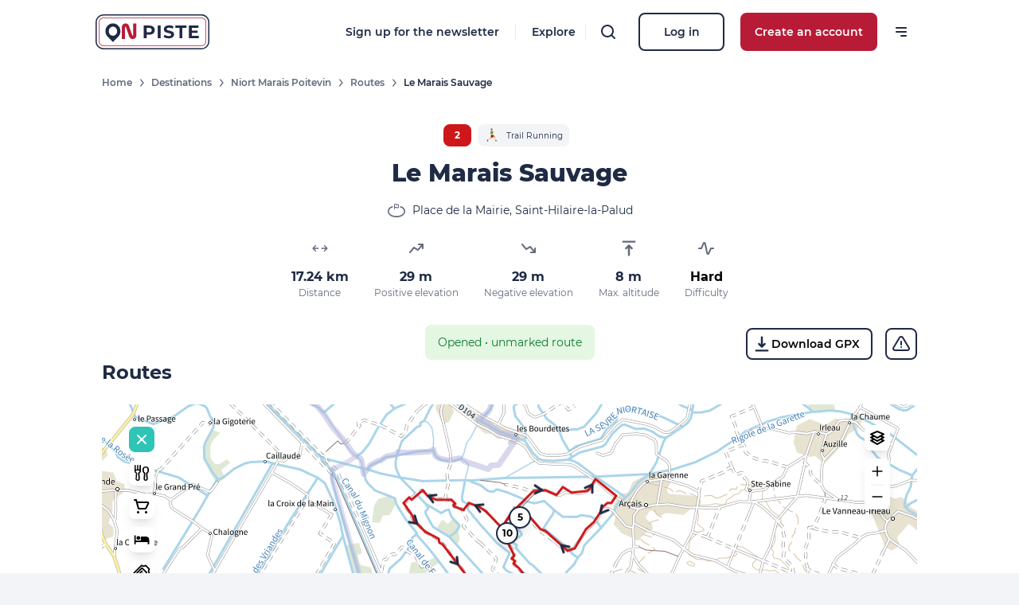

--- FILE ---
content_type: text/html; charset=utf-8
request_url: https://www.onpiste.com/en/explorer/routes/le-marais-sauvage-infos-handisport-5894
body_size: 63406
content:
<!doctype html>
<html data-n-head-ssr lang="en" data-n-head="%7B%22lang%22:%7B%22ssr%22:%22en%22%7D%7D">
  <head >
    <title>Le Marais Sauvage - On Piste</title><meta data-n-head="ssr" charset="utf-8"><meta data-n-head="ssr" name="viewport" content="width=device-width, initial-scale=1"><meta data-n-head="ssr" data-hid="i18n-og" property="og:locale" content="en"><meta data-n-head="ssr" data-hid="i18n-og-alt-fr" property="og:locale:alternate" content="fr"><meta data-n-head="ssr" data-hid="i18n-og-alt-es" property="og:locale:alternate" content="es"><meta data-n-head="ssr" data-hid="i18n-og-alt-ca" property="og:locale:alternate" content="ca"><meta data-n-head="ssr" data-hid="i18n-og-alt-it" property="og:locale:alternate" content="it"><meta data-n-head="ssr" data-hid="description" name="description" content="A course on tracks without great difficulty takes you to the heart of the Marais poitevin, also known as &quot;Green Venice&quot;, with its winding canals, vast stretches of water and lush vegetation.
The departure is from the port of Ar&amp;ccedil;ais, a typical village of the Marais poitevin. From the first steps you will be enveloped by the peaceful and wild atmosphere of this unique region. The circuit mainly follows narrow paths through the marshes, offering breathtaking views of the unspoiled natural landscapes.
All along the route, you will cross green meadows, quiet woods and small traditional hamlets. The paths meander through the canals, where you can spot typical rowing boats used by locals to navigate this watery maze. Wildlife abounds in this area, and you may be lucky enough to spot majestic birds such as gray herons or colorful kingfishers.
This course offers you a variety of terrains, with flat portions along the canals, but also more hilly sections through the woods. This makes it an interesting challenge for runners of all levels. With a distance of 17 km, this circuit will allow you to completely immerse yourself in the beauty and tranquility of the Marais poitevin.
Whether you are a trail enthusiast or simply looking for a soothing nature walk, &quot;Le Marais Sauvage&quot; will seduce you with its natural charm and cultural richness.
Get ready to experience an exceptional sporting adventure in the heart of one of France&#x27;s natural jewels.
&amp;nbsp;
From this course you have the possibility of liking the course n&amp;deg;1 &quot;Ports et Rigoles&quot; which would make a loop of 25 kms.
Specificity of this course: no physical materialization
Download the On Piste app and let yourself be guided throughout the course."><meta data-n-head="ssr" data-hid="og:title" property="og:title" content="Le Marais Sauvage - On Piste"><meta data-n-head="ssr" data-hid="og:description" property="og:description" content="A course on tracks without great difficulty takes you to the heart of the Marais poitevin, also known as &quot;Green Venice&quot;, with its winding canals, vast stretches of water and lush vegetation.
The departure is from the port of Ar&amp;ccedil;ais, a typical village of the Marais poitevin. From the first steps you will be enveloped by the peaceful and wild atmosphere of this unique region. The circuit mainly follows narrow paths through the marshes, offering breathtaking views of the unspoiled natural landscapes.
All along the route, you will cross green meadows, quiet woods and small traditional hamlets. The paths meander through the canals, where you can spot typical rowing boats used by locals to navigate this watery maze. Wildlife abounds in this area, and you may be lucky enough to spot majestic birds such as gray herons or colorful kingfishers.
This course offers you a variety of terrains, with flat portions along the canals, but also more hilly sections through the woods. This makes it an interesting challenge for runners of all levels. With a distance of 17 km, this circuit will allow you to completely immerse yourself in the beauty and tranquility of the Marais poitevin.
Whether you are a trail enthusiast or simply looking for a soothing nature walk, &quot;Le Marais Sauvage&quot; will seduce you with its natural charm and cultural richness.
Get ready to experience an exceptional sporting adventure in the heart of one of France&#x27;s natural jewels.
&amp;nbsp;
From this course you have the possibility of liking the course n&amp;deg;1 &quot;Ports et Rigoles&quot; which would make a loop of 25 kms.
Specificity of this course: no physical materialization
Download the On Piste app and let yourself be guided throughout the course."><meta data-n-head="ssr" data-hid="og:image" property="og:image" content="https://www.onpiste.com/media/1200/uploads/destinations/422/5db04ad59c3542620fc5a12c1c79cb6accabaec3.jpg"><meta data-n-head="ssr" data-hid="og:url" property="og:url" content="https://www.onpiste.com/en/explorer/routes/le-marais-sauvage-5894"><link data-n-head="ssr" rel="icon" type="image/x-icon" href="/img/logos/badge__white.png"><link data-n-head="ssr" data-hid="i18n-alt-en" rel="alternate" href="https://www.onpiste.com/en/explorer/routes/le-marais-sauvage-infos-handisport-5894" hreflang="en"><link data-n-head="ssr" data-hid="i18n-alt-fr" rel="alternate" href="https://www.onpiste.com/explorer/routes/le-marais-sauvage-infos-handisport-5894" hreflang="fr"><link data-n-head="ssr" data-hid="i18n-alt-es" rel="alternate" href="https://www.onpiste.com/es/explorer/routes/le-marais-sauvage-infos-handisport-5894" hreflang="es"><link data-n-head="ssr" data-hid="i18n-alt-ca" rel="alternate" href="https://www.onpiste.com/ca/explorer/routes/le-marais-sauvage-infos-handisport-5894" hreflang="ca"><link data-n-head="ssr" data-hid="i18n-alt-it" rel="alternate" href="https://www.onpiste.com/it/explorer/routes/le-marais-sauvage-infos-handisport-5894" hreflang="it"><link data-n-head="ssr" data-hid="i18n-xd" rel="alternate" href="https://www.onpiste.com/explorer/routes/le-marais-sauvage-infos-handisport-5894" hreflang="x-default"><link data-n-head="ssr" data-hid="i18n-can" rel="canonical" href="https://www.onpiste.com/en/explorer/routes/le-marais-sauvage-infos-handisport-5894"><link rel="preload" href="/_nuxt/feca1cc.js" as="script"><link rel="preload" href="/_nuxt/7b68aab.js" as="script"><link rel="preload" href="/_nuxt/4da182c.js" as="script"><link rel="preload" href="/_nuxt/7ab902a.js" as="script"><link rel="preload" href="/_nuxt/f9fd72a.js" as="script"><link rel="preload" href="/_nuxt/313e193.js" as="script"><link rel="preload" href="/_nuxt/9ed3e12.js" as="script"><link rel="preload" href="/_nuxt/f0a64a6.js" as="script"><link rel="preload" href="/_nuxt/f9c9379.js" as="script"><style data-vue-ssr-id="382a115c:0 64f51e0c:0 bf364168:0 1450868e:0 152c912a:0 69a360c6:0 0b721bb1:0 c7261370:0 87978b58:0">/*! tailwindcss v2.1.2 | MIT License | https://tailwindcss.com*/

/*! modern-normalize v1.0.0 | MIT License | https://github.com/sindresorhus/modern-normalize */

/*
Document
========
*/

/**
Use a better box model (opinionated).
*/

*,
*::before,
*::after {
  box-sizing: border-box;
}

/**
Use a more readable tab size (opinionated).
*/

:root {
  -moz-tab-size: 4;
  -o-tab-size: 4;
     tab-size: 4;
}

/**
1. Correct the line height in all browsers.
2. Prevent adjustments of font size after orientation changes in iOS.
*/

html {
  line-height: 1.15; /* 1 */
  -webkit-text-size-adjust: 100%; /* 2 */
}

/*
Sections
========
*/

/**
Remove the margin in all browsers.
*/

body {
  margin: 0;
}

/**
Improve consistency of default fonts in all browsers. (https://github.com/sindresorhus/modern-normalize/issues/3)
*/

body {
  font-family:
		system-ui,
		-apple-system, /* Firefox supports this but not yet `system-ui` */
		'Segoe UI',
		Roboto,
		Helvetica,
		Arial,
		sans-serif,
		'Apple Color Emoji',
		'Segoe UI Emoji';
}

/*
Grouping content
================
*/

/**
1. Add the correct height in Firefox.
2. Correct the inheritance of border color in Firefox. (https://bugzilla.mozilla.org/show_bug.cgi?id=190655)
*/

hr {
  height: 0; /* 1 */
  color: inherit; /* 2 */
}

/*
Text-level semantics
====================
*/

/**
Add the correct text decoration in Chrome, Edge, and Safari.
*/

abbr[title] {
  -webkit-text-decoration: underline dotted;
          text-decoration: underline dotted;
}

/**
Add the correct font weight in Edge and Safari.
*/

b,
strong {
  font-weight: bolder;
}

/**
1. Improve consistency of default fonts in all browsers. (https://github.com/sindresorhus/modern-normalize/issues/3)
2. Correct the odd 'em' font sizing in all browsers.
*/

code,
kbd,
samp,
pre {
  font-family:
		ui-monospace,
		SFMono-Regular,
		Consolas,
		'Liberation Mono',
		Menlo,
		monospace; /* 1 */
  font-size: 1em; /* 2 */
}

/**
Add the correct font size in all browsers.
*/

small {
  font-size: 80%;
}

/**
Prevent 'sub' and 'sup' elements from affecting the line height in all browsers.
*/

sub,
sup {
  font-size: 75%;
  line-height: 0;
  position: relative;
  vertical-align: baseline;
}

sub {
  bottom: -0.25em;
}

sup {
  top: -0.5em;
}

/*
Tabular data
============
*/

/**
1. Remove text indentation from table contents in Chrome and Safari. (https://bugs.chromium.org/p/chromium/issues/detail?id=999088, https://bugs.webkit.org/show_bug.cgi?id=201297)
2. Correct table border color inheritance in all Chrome and Safari. (https://bugs.chromium.org/p/chromium/issues/detail?id=935729, https://bugs.webkit.org/show_bug.cgi?id=195016)
*/

table {
  text-indent: 0; /* 1 */
  border-color: inherit; /* 2 */
}

/*
Forms
=====
*/

/**
1. Change the font styles in all browsers.
2. Remove the margin in Firefox and Safari.
*/

button,
input,
optgroup,
select,
textarea {
  font-family: inherit; /* 1 */
  font-size: 100%; /* 1 */
  line-height: 1.15; /* 1 */
  margin: 0; /* 2 */
}

/**
Remove the inheritance of text transform in Edge and Firefox.
1. Remove the inheritance of text transform in Firefox.
*/

button,
select { /* 1 */
  text-transform: none;
}

/**
Correct the inability to style clickable types in iOS and Safari.
*/

button,
[type='button'],
[type='reset'],
[type='submit'] {
  -webkit-appearance: button;
}

/**
Remove the inner border and padding in Firefox.
*/

/**
Restore the focus styles unset by the previous rule.
*/

/**
Remove the additional ':invalid' styles in Firefox.
See: https://github.com/mozilla/gecko-dev/blob/2f9eacd9d3d995c937b4251a5557d95d494c9be1/layout/style/res/forms.css#L728-L737
*/

/**
Remove the padding so developers are not caught out when they zero out 'fieldset' elements in all browsers.
*/

legend {
  padding: 0;
}

/**
Add the correct vertical alignment in Chrome and Firefox.
*/

progress {
  vertical-align: baseline;
}

/**
Correct the cursor style of increment and decrement buttons in Safari.
*/

/**
1. Correct the odd appearance in Chrome and Safari.
2. Correct the outline style in Safari.
*/

[type='search'] {
  -webkit-appearance: textfield; /* 1 */
  outline-offset: -2px; /* 2 */
}

/**
Remove the inner padding in Chrome and Safari on macOS.
*/

/**
1. Correct the inability to style clickable types in iOS and Safari.
2. Change font properties to 'inherit' in Safari.
*/

/*
Interactive
===========
*/

/*
Add the correct display in Chrome and Safari.
*/

summary {
  display: list-item;
}

/**
 * Manually forked from SUIT CSS Base: https://github.com/suitcss/base
 * A thin layer on top of normalize.css that provides a starting point more
 * suitable for web applications.
 */

/**
 * Removes the default spacing and border for appropriate elements.
 */

blockquote,
dl,
dd,
h1,
h2,
h3,
h4,
h5,
h6,
hr,
figure,
p,
pre {
  margin: 0;
}

button {
  background-color: transparent;
  background-image: none;
}

/**
 * Work around a Firefox/IE bug where the transparent `button` background
 * results in a loss of the default `button` focus styles.
 */

button:focus {
  outline: 1px dotted;
  outline: 5px auto -webkit-focus-ring-color;
}

fieldset {
  margin: 0;
  padding: 0;
}

ol,
ul {
  list-style: none;
  margin: 0;
  padding: 0;
}

/**
 * Tailwind custom reset styles
 */

/**
 * 1. Use the user's configured `sans` font-family (with Tailwind's default
 *    sans-serif font stack as a fallback) as a sane default.
 * 2. Use Tailwind's default "normal" line-height so the user isn't forced
 *    to override it to ensure consistency even when using the default theme.
 */

html {
  font-family: ui-sans-serif, system-ui, -apple-system, BlinkMacSystemFont, "Segoe UI", Roboto, "Helvetica Neue", Arial, "Noto Sans", sans-serif, "Apple Color Emoji", "Segoe UI Emoji", "Segoe UI Symbol", "Noto Color Emoji"; /* 1 */
  line-height: 1.5; /* 2 */
}

/**
 * Inherit font-family and line-height from `html` so users can set them as
 * a class directly on the `html` element.
 */

body {
  font-family: inherit;
  line-height: inherit;
}

/**
 * 1. Prevent padding and border from affecting element width.
 *
 *    We used to set this in the html element and inherit from
 *    the parent element for everything else. This caused issues
 *    in shadow-dom-enhanced elements like <details> where the content
 *    is wrapped by a div with box-sizing set to `content-box`.
 *
 *    https://github.com/mozdevs/cssremedy/issues/4
 *
 *
 * 2. Allow adding a border to an element by just adding a border-width.
 *
 *    By default, the way the browser specifies that an element should have no
 *    border is by setting it's border-style to `none` in the user-agent
 *    stylesheet.
 *
 *    In order to easily add borders to elements by just setting the `border-width`
 *    property, we change the default border-style for all elements to `solid`, and
 *    use border-width to hide them instead. This way our `border` utilities only
 *    need to set the `border-width` property instead of the entire `border`
 *    shorthand, making our border utilities much more straightforward to compose.
 *
 *    https://github.com/tailwindcss/tailwindcss/pull/116
 */

*,
::before,
::after {
  box-sizing: border-box; /* 1 */
  border-width: 0; /* 2 */
  border-style: solid; /* 2 */
  border-color: #D2D4DA; /* 2 */
}

/*
 * Ensure horizontal rules are visible by default
 */

hr {
  border-top-width: 1px;
}

/**
 * Undo the `border-style: none` reset that Normalize applies to images so that
 * our `border-{width}` utilities have the expected effect.
 *
 * The Normalize reset is unnecessary for us since we default the border-width
 * to 0 on all elements.
 *
 * https://github.com/tailwindcss/tailwindcss/issues/362
 */

img {
  border-style: solid;
}

textarea {
  resize: vertical;
}

input::-moz-placeholder, textarea::-moz-placeholder {
  opacity: 1;
  color: #626A7C;
}

input:-ms-input-placeholder, textarea:-ms-input-placeholder {
  opacity: 1;
  color: #626A7C;
}

input::placeholder,
textarea::placeholder {
  opacity: 1;
  color: #626A7C;
}

button,
[role="button"] {
  cursor: pointer;
}

table {
  border-collapse: collapse;
}

h1,
h2,
h3,
h4,
h5,
h6 {
  font-size: inherit;
  font-weight: inherit;
}

/**
 * Reset links to optimize for opt-in styling instead of
 * opt-out.
 */

a {
  color: inherit;
  text-decoration: inherit;
}

/**
 * Reset form element properties that are easy to forget to
 * style explicitly so you don't inadvertently introduce
 * styles that deviate from your design system. These styles
 * supplement a partial reset that is already applied by
 * normalize.css.
 */

button,
input,
optgroup,
select,
textarea {
  padding: 0;
  line-height: inherit;
  color: inherit;
}

/**
 * Use the configured 'mono' font family for elements that
 * are expected to be rendered with a monospace font, falling
 * back to the system monospace stack if there is no configured
 * 'mono' font family.
 */

pre,
code,
kbd,
samp {
  font-family: ui-monospace, SFMono-Regular, Menlo, Monaco, Consolas, "Liberation Mono", "Courier New", monospace;
}

/**
 * Make replaced elements `display: block` by default as that's
 * the behavior you want almost all of the time. Inspired by
 * CSS Remedy, with `svg` added as well.
 *
 * https://github.com/mozdevs/cssremedy/issues/14
 */

img,
svg,
video,
canvas,
audio,
iframe,
embed,
object {
  display: block;
  vertical-align: middle;
}

/**
 * Constrain images and videos to the parent width and preserve
 * their intrinsic aspect ratio.
 *
 * https://github.com/mozdevs/cssremedy/issues/14
 */

img,
video {
  max-width: 100%;
  height: auto;
}

@font-face{
  font-family:"Montserrat";

  font-style:normal;

  font-weight:400;

  font-display:swap;

  src:url(/_nuxt/fonts/Montserrat-Regular.3cd7866.ttf) format("truetype");

  unicode-range:U+0100-024f,U+0259,U+1e??,U+2020,U+20a0-20ab,U+20ad-20cf,U+2113,U+2c60-2c7f,U+a720-a7ff
}

@font-face{
  font-family:"Montserrat";

  font-style:normal;

  font-weight:400;

  font-display:swap;

  src:url(/_nuxt/fonts/Montserrat-Regular.3cd7866.ttf) format("truetype");

  unicode-range:U+00??,U+0131,U+0152-0153,U+02bb-02bc,U+02c6,U+02da,U+02dc,U+2000-206f,U+2074,U+20ac,U+2122,U+2191,U+2193,U+2212,U+2215,U+feff,U+fffd
}

@font-face{
  font-family:"Montserrat";

  font-style:normal;

  font-weight:500;

  font-display:swap;

  src:url(/_nuxt/fonts/Montserrat-Medium.e2d60bc.ttf) format("truetype");

  unicode-range:U+0100-024f,U+0259,U+1e??,U+2020,U+20a0-20ab,U+20ad-20cf,U+2113,U+2c60-2c7f,U+a720-a7ff
}

@font-face{
  font-family:"Montserrat";

  font-style:normal;

  font-weight:500;

  font-display:swap;

  src:url(/_nuxt/fonts/Montserrat-Medium.e2d60bc.ttf) format("truetype");

  unicode-range:U+00??,U+0131,U+0152-0153,U+02bb-02bc,U+02c6,U+02da,U+02dc,U+2000-206f,U+2074,U+20ac,U+2122,U+2191,U+2193,U+2212,U+2215,U+feff,U+fffd
}

@font-face{
  font-family:"Montserrat";

  font-style:normal;

  font-weight:600;

  font-display:swap;

  src:url(/_nuxt/fonts/Montserrat-SemiBold.fa8441f.ttf) format("truetype");

  unicode-range:U+00??,U+0131,U+0152-0153,U+02bb-02bc,U+02c6,U+02da,U+02dc,U+2000-206f,U+2074,U+20ac,U+2122,U+2191,U+2193,U+2212,U+2215,U+feff,U+fffd
}

@font-face{
  font-family:"Montserrat";

  font-style:normal;

  font-weight:600;

  font-display:swap;

  src:url(/_nuxt/fonts/Montserrat-SemiBold.fa8441f.ttf) format("truetype");

  unicode-range:U+0100-024f,U+0259,U+1e??,U+2020,U+20a0-20ab,U+20ad-20cf,U+2113,U+2c60-2c7f,U+a720-a7ff
}

@font-face{
  font-family:"Montserrat";

  font-style:normal;

  font-weight:700;

  font-display:swap;

  src:url(/_nuxt/fonts/Montserrat-Bold.079ca05.ttf) format("truetype");

  unicode-range:U+0100-024f,U+0259,U+1e??,U+2020,U+20a0-20ab,U+20ad-20cf,U+2113,U+2c60-2c7f,U+a720-a7ff
}

@font-face{
  font-family:"Montserrat";

  font-style:normal;

  font-weight:700;

  font-display:swap;

  src:url(/_nuxt/fonts/Montserrat-Bold.079ca05.ttf) format("truetype");

  unicode-range:U+00??,U+0131,U+0152-0153,U+02bb-02bc,U+02c6,U+02da,U+02dc,U+2000-206f,U+2074,U+20ac,U+2122,U+2191,U+2193,U+2212,U+2215,U+feff,U+fffd
}

@font-face{
  font-family:"Montserrat";

  font-style:normal;

  font-weight:800;

  font-display:swap;

  src:url(/_nuxt/fonts/Montserrat-ExtraBold.1944c8d.ttf) format("truetype");

  unicode-range:U+0100-024f,U+0259,U+1e??,U+2020,U+20a0-20ab,U+20ad-20cf,U+2113,U+2c60-2c7f,U+a720-a7ff
}

@font-face{
  font-family:"Montserrat";

  font-style:normal;

  font-weight:800;

  font-display:swap;

  src:url(/_nuxt/fonts/Montserrat-ExtraBold.1944c8d.ttf) format("truetype");

  unicode-range:U+00??,U+0131,U+0152-0153,U+02bb-02bc,U+02c6,U+02da,U+02dc,U+2000-206f,U+2074,U+20ac,U+2122,U+2191,U+2193,U+2212,U+2215,U+feff,U+fffd
}

.container{
  width:100%;
}

@media (min-width: 321px){
  .container{
    max-width:321px;
  }
}

@media (min-width: 640px){
  .container{
    max-width:640px;
  }
}

@media (min-width: 768px){
  .container{
    max-width:768px;
  }
}

@media (min-width: 1024px){
  .container{
    max-width:1024px;
  }
}

@media (min-width: 1280px){
  .container{
    max-width:1280px;
  }
}

@media (min-width: 1536px){
  .container{
    max-width:1536px;
  }
}

.bg-tertiary-500{
  --tw-bg-opacity:1;
  background-color:rgba(46, 196, 182, var(--tw-bg-opacity));
}

.bg-primary-50{
  --tw-bg-opacity:1;
  background-color:rgba(249, 217, 222, var(--tw-bg-opacity));
}

.bg-primary-100{
  --tw-bg-opacity:1;
  background-color:rgba(243, 172, 184, var(--tw-bg-opacity));
}

.bg-primary-default{
  --tw-bg-opacity:1;
  background-color:rgba(184, 27, 54, var(--tw-bg-opacity));
}

.bg-info-default{
  --tw-bg-opacity:1;
  background-color:rgba(0, 159, 227, var(--tw-bg-opacity));
}

.bg-green-50{
  --tw-bg-opacity:1;
  background-color:rgba(228, 247, 227, var(--tw-bg-opacity));
}

.bg-green-default{
  --tw-bg-opacity:1;
  background-color:rgba(63, 165, 53, var(--tw-bg-opacity));
}

.bg-red-default{
  --tw-bg-opacity:1;
  background-color:rgba(205, 23, 26, var(--tw-bg-opacity));
}

.bg-blue-50{
  --tw-bg-opacity:1;
  background-color:rgba(141, 176, 208, var(--tw-bg-opacity));
}

.bg-success-50{
  --tw-bg-opacity:1;
  background-color:rgba(228, 247, 227, var(--tw-bg-opacity));
}

.bg-danger-50{
  --tw-bg-opacity:1;
  background-color:rgba(252, 234, 234, var(--tw-bg-opacity));
}

.bg-danger-default{
  --tw-bg-opacity:1;
  background-color:rgba(198, 33, 33, var(--tw-bg-opacity));
}

.bg-warning-50{
  --tw-bg-opacity:1;
  background-color:rgba(255, 253, 238, var(--tw-bg-opacity));
}

.bg-warning-default{
  --tw-bg-opacity:1;
  background-color:rgba(247, 181, 0, var(--tw-bg-opacity));
}

.bg-error-100{
  --tw-bg-opacity:1;
  background-color:rgba(245, 188, 175, var(--tw-bg-opacity));
}

.bg-error-default{
  --tw-bg-opacity:1;
  background-color:rgba(214, 62, 27, var(--tw-bg-opacity));
}

.bg-white{
  --tw-bg-opacity:1;
  background-color:rgba(255, 255, 255, var(--tw-bg-opacity));
}

.bg-gray-50{
  --tw-bg-opacity:1;
  background-color:rgba(243, 244, 247, var(--tw-bg-opacity));
}

.bg-gray-100{
  --tw-bg-opacity:1;
  background-color:rgba(232, 233, 236, var(--tw-bg-opacity));
}

.bg-gray-200{
  --tw-bg-opacity:1;
  background-color:rgba(210, 212, 218, var(--tw-bg-opacity));
}

.bg-gray-300{
  --tw-bg-opacity:1;
  background-color:rgba(179, 183, 190, var(--tw-bg-opacity));
}

.bg-gray-default{
  --tw-bg-opacity:1;
  background-color:rgba(31, 42, 68, var(--tw-bg-opacity));
}

.bg-black{
  --tw-bg-opacity:1;
  background-color:rgba(0, 0, 0, var(--tw-bg-opacity));
}

.bg-transparent{
  background-color:transparent;
}

.hover\:bg-white:hover{
  --tw-bg-opacity:1;
  background-color:rgba(255, 255, 255, var(--tw-bg-opacity));
}

.hover\:bg-gray-50:hover{
  --tw-bg-opacity:1;
  background-color:rgba(243, 244, 247, var(--tw-bg-opacity));
}

.focus\:bg-primary-default:focus{
  --tw-bg-opacity:1;
  background-color:rgba(184, 27, 54, var(--tw-bg-opacity));
}

.bg-opacity-0{
  --tw-bg-opacity:0;
}

.bg-opacity-25{
  --tw-bg-opacity:0.25;
}

.bg-opacity-30{
  --tw-bg-opacity:0.3;
}

.bg-opacity-40{
  --tw-bg-opacity:0.4;
}

.bg-opacity-50{
  --tw-bg-opacity:0.5;
}

.bg-opacity-60{
  --tw-bg-opacity:0.6;
}

.bg-opacity-80{
  --tw-bg-opacity:0.8;
}

.bg-opacity-100{
  --tw-bg-opacity:1;
}

.group:hover .group-hover\:bg-opacity-60{
  --tw-bg-opacity:0.6;
}

.bg-center{
  background-position:center;
}

.bg-no-repeat{
  background-repeat:no-repeat;
}

.bg-cover{
  background-size:cover;
}

.border-primary-100{
  --tw-border-opacity:1;
  border-color:rgba(243, 172, 184, var(--tw-border-opacity));
}

.border-primary-default{
  --tw-border-opacity:1;
  border-color:rgba(184, 27, 54, var(--tw-border-opacity));
}

.border-info-default{
  --tw-border-opacity:1;
  border-color:rgba(0, 159, 227, var(--tw-border-opacity));
}

.border-green-default{
  --tw-border-opacity:1;
  border-color:rgba(63, 165, 53, var(--tw-border-opacity));
}

.border-red-default{
  --tw-border-opacity:1;
  border-color:rgba(205, 23, 26, var(--tw-border-opacity));
}

.border-error-default{
  --tw-border-opacity:1;
  border-color:rgba(214, 62, 27, var(--tw-border-opacity));
}

.border-white{
  --tw-border-opacity:1;
  border-color:rgba(255, 255, 255, var(--tw-border-opacity));
}

.border-gray-100{
  --tw-border-opacity:1;
  border-color:rgba(232, 233, 236, var(--tw-border-opacity));
}

.border-gray-200{
  --tw-border-opacity:1;
  border-color:rgba(210, 212, 218, var(--tw-border-opacity));
}

.border-gray-default{
  --tw-border-opacity:1;
  border-color:rgba(31, 42, 68, var(--tw-border-opacity));
}

.border-black{
  --tw-border-opacity:1;
  border-color:rgba(0, 0, 0, var(--tw-border-opacity));
}

.border-transparent{
  border-color:transparent;
}

.hover\:border-primary-default:hover{
  --tw-border-opacity:1;
  border-color:rgba(184, 27, 54, var(--tw-border-opacity));
}

.hover\:border-white:hover{
  --tw-border-opacity:1;
  border-color:rgba(255, 255, 255, var(--tw-border-opacity));
}

.hover\:border-gray-400:hover{
  --tw-border-opacity:1;
  border-color:rgba(98, 106, 124, var(--tw-border-opacity));
}

.hover\:border-gray-default:hover{
  --tw-border-opacity:1;
  border-color:rgba(31, 42, 68, var(--tw-border-opacity));
}

.group:hover .group-hover\:border-primary-default{
  --tw-border-opacity:1;
  border-color:rgba(184, 27, 54, var(--tw-border-opacity));
}

.group:hover .group-hover\:border-gray-default{
  --tw-border-opacity:1;
  border-color:rgba(31, 42, 68, var(--tw-border-opacity));
}

.rounded-sm{
  border-radius:0.125rem;
}

.rounded{
  border-radius:0.25rem;
}

.rounded-lg{
  border-radius:0.5rem;
}

.rounded-xl{
  border-radius:0.75rem;
}

.rounded-2xl{
  border-radius:1rem;
}

.rounded-3xl{
  border-radius:1.5rem;
}

.rounded-full{
  border-radius:9999px;
}

.rounded-l{
  border-top-left-radius:0.25rem;
  border-bottom-left-radius:0.25rem;
}

.rounded-t-lg{
  border-top-left-radius:0.5rem;
  border-top-right-radius:0.5rem;
}

.rounded-b-lg{
  border-bottom-right-radius:0.5rem;
  border-bottom-left-radius:0.5rem;
}

.rounded-l-lg{
  border-top-left-radius:0.5rem;
  border-bottom-left-radius:0.5rem;
}

.rounded-r-2xl{
  border-top-right-radius:1rem;
  border-bottom-right-radius:1rem;
}

.border-dashed{
  border-style:dashed;
}

.border-dotted{
  border-style:dotted;
}

.hover\:border-solid:hover{
  border-style:solid;
}

.border-0{
  border-width:0px;
}

.border-2{
  border-width:2px;
}

.border-4{
  border-width:4px;
}

.border{
  border-width:1px;
}

.border-b-4{
  border-bottom-width:4px;
}

.border-l-4{
  border-left-width:4px;
}

.border-r{
  border-right-width:1px;
}

.border-b{
  border-bottom-width:1px;
}

.border-l{
  border-left-width:1px;
}

.cursor-pointer{
  cursor:pointer;
}

.block{
  display:block;
}

.inline-block{
  display:inline-block;
}

.inline{
  display:inline;
}

.flex{
  display:flex;
}

.inline-flex{
  display:inline-flex;
}

.table{
  display:table;
}

.grid{
  display:grid;
}

.contents{
  display:contents;
}

.hidden{
  display:none;
}

.group:hover .group-hover\:hidden{
  display:none;
}

.flex-row{
  flex-direction:row;
}

.flex-col{
  flex-direction:column;
}

.flex-col-reverse{
  flex-direction:column-reverse;
}

.flex-wrap{
  flex-wrap:wrap;
}

.items-start{
  align-items:flex-start;
}

.items-end{
  align-items:flex-end;
}

.items-center{
  align-items:center;
}

.self-start{
  align-self:flex-start;
}

.self-center{
  align-self:center;
}

.justify-items-start{
  justify-items:start;
}

.justify-items-center{
  justify-items:center;
}

.justify-start{
  justify-content:flex-start;
}

.justify-end{
  justify-content:flex-end;
}

.justify-center{
  justify-content:center;
}

.justify-between{
  justify-content:space-between;
}

.justify-around{
  justify-content:space-around;
}

.flex-1{
  flex:1 1 0%;
}

.flex-grow{
  flex-grow:1;
}

.flex-shrink-0{
  flex-shrink:0;
}

.font-normal{
  font-weight:400;
}

.font-medium{
  font-weight:500;
}

.font-semibold{
  font-weight:600;
}

.font-bold{
  font-weight:700;
}

.font-extrabold{
  font-weight:800;
}

.h-0{
  height:0px;
}

.h-1{
  height:0.25rem;
}

.h-2{
  height:0.5rem;
}

.h-3{
  height:0.75rem;
}

.h-4{
  height:1rem;
}

.h-5{
  height:1.25rem;
}

.h-6{
  height:1.5rem;
}

.h-7{
  height:1.75rem;
}

.h-8{
  height:2rem;
}

.h-9{
  height:2.25rem;
}

.h-10{
  height:2.5rem;
}

.h-11{
  height:2.75rem;
}

.h-12{
  height:3rem;
}

.h-16{
  height:4rem;
}

.h-20{
  height:5rem;
}

.h-24{
  height:6rem;
}

.h-28{
  height:7rem;
}

.h-32{
  height:8rem;
}

.h-40{
  height:10rem;
}

.h-44{
  height:11rem;
}

.h-48{
  height:12rem;
}

.h-52{
  height:13rem;
}

.h-64{
  height:16rem;
}

.h-80{
  height:20rem;
}

.h-96{
  height:24rem;
}

.h-144{
  height:36rem;
}

.h-auto{
  height:auto;
}

.h-px{
  height:1px;
}

.h-1\/2{
  height:50%;
}

.h-full{
  height:100%;
}

.h-screen{
  height:100vh;
}

.text-xs{
  font-size:0.75rem;
  line-height:1rem;
}

.text-sm{
  font-size:0.875rem;
  line-height:1.25rem;
}

.text-base{
  font-size:1rem;
  line-height:1.5rem;
}

.text-lg{
  font-size:1.125rem;
  line-height:1.75rem;
}

.text-xl{
  font-size:1.25rem;
  line-height:1.75rem;
}

.text-2xl{
  font-size:1.5rem;
  line-height:2rem;
}

.text-3xl{
  font-size:1.875rem;
  line-height:2.25rem;
}

.text-4xl{
  font-size:2.25rem;
  line-height:2.5rem;
}

.text-5xl{
  font-size:3rem;
  line-height:1;
}

.text-tiny{
  font-size:0.65rem;
}

.leading-8{
  line-height:2rem;
}

.leading-normal{
  line-height:1.5;
}

.m-0{
  margin:0px;
}

.m-2{
  margin:0.5rem;
}

.m-6{
  margin:1.5rem;
}

.m-8{
  margin:2rem;
}

.mx-0{
  margin-left:0px;
  margin-right:0px;
}

.my-1{
  margin-top:0.25rem;
  margin-bottom:0.25rem;
}

.mx-1{
  margin-left:0.25rem;
  margin-right:0.25rem;
}

.my-2{
  margin-top:0.5rem;
  margin-bottom:0.5rem;
}

.mx-2{
  margin-left:0.5rem;
  margin-right:0.5rem;
}

.my-3{
  margin-top:0.75rem;
  margin-bottom:0.75rem;
}

.my-4{
  margin-top:1rem;
  margin-bottom:1rem;
}

.mx-4{
  margin-left:1rem;
  margin-right:1rem;
}

.mx-5{
  margin-left:1.25rem;
  margin-right:1.25rem;
}

.my-6{
  margin-top:1.5rem;
  margin-bottom:1.5rem;
}

.mx-6{
  margin-left:1.5rem;
  margin-right:1.5rem;
}

.my-8{
  margin-top:2rem;
  margin-bottom:2rem;
}

.mx-8{
  margin-left:2rem;
  margin-right:2rem;
}

.my-12{
  margin-top:3rem;
  margin-bottom:3rem;
}

.mx-16{
  margin-left:4rem;
  margin-right:4rem;
}

.my-auto{
  margin-top:auto;
  margin-bottom:auto;
}

.mx-auto{
  margin-left:auto;
  margin-right:auto;
}

.mx-2\.5{
  margin-left:0.625rem;
  margin-right:0.625rem;
}

.-my-px{
  margin-top:-1px;
  margin-bottom:-1px;
}

.mt-0{
  margin-top:0px;
}

.mb-0{
  margin-bottom:0px;
}

.ml-0{
  margin-left:0px;
}

.mt-1{
  margin-top:0.25rem;
}

.mr-1{
  margin-right:0.25rem;
}

.mb-1{
  margin-bottom:0.25rem;
}

.ml-1{
  margin-left:0.25rem;
}

.mt-2{
  margin-top:0.5rem;
}

.mr-2{
  margin-right:0.5rem;
}

.mb-2{
  margin-bottom:0.5rem;
}

.ml-2{
  margin-left:0.5rem;
}

.mt-3{
  margin-top:0.75rem;
}

.mr-3{
  margin-right:0.75rem;
}

.mb-3{
  margin-bottom:0.75rem;
}

.ml-3{
  margin-left:0.75rem;
}

.mt-4{
  margin-top:1rem;
}

.mr-4{
  margin-right:1rem;
}

.mb-4{
  margin-bottom:1rem;
}

.ml-4{
  margin-left:1rem;
}

.mt-5{
  margin-top:1.25rem;
}

.mr-5{
  margin-right:1.25rem;
}

.mb-5{
  margin-bottom:1.25rem;
}

.ml-5{
  margin-left:1.25rem;
}

.mt-6{
  margin-top:1.5rem;
}

.mr-6{
  margin-right:1.5rem;
}

.mb-6{
  margin-bottom:1.5rem;
}

.ml-6{
  margin-left:1.5rem;
}

.mt-7{
  margin-top:1.75rem;
}

.mb-7{
  margin-bottom:1.75rem;
}

.mt-8{
  margin-top:2rem;
}

.mr-8{
  margin-right:2rem;
}

.mb-8{
  margin-bottom:2rem;
}

.ml-8{
  margin-left:2rem;
}

.mt-9{
  margin-top:2.25rem;
}

.mt-10{
  margin-top:2.5rem;
}

.mb-10{
  margin-bottom:2.5rem;
}

.mb-11{
  margin-bottom:2.75rem;
}

.mt-12{
  margin-top:3rem;
}

.mr-12{
  margin-right:3rem;
}

.mb-12{
  margin-bottom:3rem;
}

.ml-12{
  margin-left:3rem;
}

.mb-14{
  margin-bottom:3.5rem;
}

.mt-16{
  margin-top:4rem;
}

.mr-16{
  margin-right:4rem;
}

.mb-16{
  margin-bottom:4rem;
}

.mt-20{
  margin-top:5rem;
}

.mr-20{
  margin-right:5rem;
}

.mb-20{
  margin-bottom:5rem;
}

.mt-40{
  margin-top:10rem;
}

.ml-auto{
  margin-left:auto;
}

.mt-0\.5{
  margin-top:0.125rem;
}

.mb-0\.5{
  margin-bottom:0.125rem;
}

.mt-1\.5{
  margin-top:0.375rem;
}

.mr-1\.5{
  margin-right:0.375rem;
}

.mb-1\.5{
  margin-bottom:0.375rem;
}

.ml-1\.5{
  margin-left:0.375rem;
}

.mt-2\.5{
  margin-top:0.625rem;
}

.mr-2\.5{
  margin-right:0.625rem;
}

.mb-2\.5{
  margin-bottom:0.625rem;
}

.mt-3\.5{
  margin-top:0.875rem;
}

.mr-3\.5{
  margin-right:0.875rem;
}

.mb-3\.5{
  margin-bottom:0.875rem;
}

.-mt-0{
  margin-top:0px;
}

.-ml-1{
  margin-left:-0.25rem;
}

.-ml-2{
  margin-left:-0.5rem;
}

.-mt-3{
  margin-top:-0.75rem;
}

.-mt-16{
  margin-top:-4rem;
}

.max-w-full{
  max-width:100%;
}

.max-w-screen-xl{
  max-width:1280px;
}

.min-h-full{
  min-height:100%;
}

.min-h-screen{
  min-height:100vh;
}

.min-w-full{
  min-width:100%;
}

.min-w-button{
  min-width:108px;
}

.object-contain{
  -o-object-fit:contain;
     object-fit:contain;
}

.object-cover{
  -o-object-fit:cover;
     object-fit:cover;
}

.object-center{
  -o-object-position:center;
     object-position:center;
}

.opacity-0{
  opacity:0;
}

.opacity-50{
  opacity:0.5;
}

.opacity-60{
  opacity:0.6;
}

.opacity-70{
  opacity:0.7;
}

.opacity-100{
  opacity:1;
}

.group:hover .group-hover\:opacity-0{
  opacity:0;
}

.group:hover .group-hover\:opacity-80{
  opacity:0.8;
}

.group:hover .group-hover\:opacity-100{
  opacity:1;
}

.outline-none{
  outline:2px solid transparent;
  outline-offset:2px;
}

.overflow-auto{
  overflow:auto;
}

.overflow-hidden{
  overflow:hidden;
}

.overflow-visible{
  overflow:visible;
}

.overflow-x-auto{
  overflow-x:auto;
}

.overflow-y-auto{
  overflow-y:auto;
}

.overflow-x-hidden{
  overflow-x:hidden;
}

.overflow-y-hidden{
  overflow-y:hidden;
}

.overflow-y-scroll{
  overflow-y:scroll;
}

.p-0{
  padding:0px;
}

.p-1{
  padding:0.25rem;
}

.p-2{
  padding:0.5rem;
}

.p-3{
  padding:0.75rem;
}

.p-4{
  padding:1rem;
}

.p-6{
  padding:1.5rem;
}

.p-8{
  padding:2rem;
}

.p-px{
  padding:1px;
}

.p-1\.5{
  padding:0.375rem;
}

.py-0{
  padding-top:0px;
  padding-bottom:0px;
}

.px-0{
  padding-left:0px;
  padding-right:0px;
}

.py-1{
  padding-top:0.25rem;
  padding-bottom:0.25rem;
}

.py-2{
  padding-top:0.5rem;
  padding-bottom:0.5rem;
}

.px-2{
  padding-left:0.5rem;
  padding-right:0.5rem;
}

.py-3{
  padding-top:0.75rem;
  padding-bottom:0.75rem;
}

.px-3{
  padding-left:0.75rem;
  padding-right:0.75rem;
}

.py-4{
  padding-top:1rem;
  padding-bottom:1rem;
}

.px-4{
  padding-left:1rem;
  padding-right:1rem;
}

.px-5{
  padding-left:1.25rem;
  padding-right:1.25rem;
}

.py-6{
  padding-top:1.5rem;
  padding-bottom:1.5rem;
}

.px-6{
  padding-left:1.5rem;
  padding-right:1.5rem;
}

.py-7{
  padding-top:1.75rem;
  padding-bottom:1.75rem;
}

.py-8{
  padding-top:2rem;
  padding-bottom:2rem;
}

.px-8{
  padding-left:2rem;
  padding-right:2rem;
}

.py-12{
  padding-top:3rem;
  padding-bottom:3rem;
}

.px-12{
  padding-left:3rem;
  padding-right:3rem;
}

.py-0\.5{
  padding-top:0.125rem;
  padding-bottom:0.125rem;
}

.py-1\.5{
  padding-top:0.375rem;
  padding-bottom:0.375rem;
}

.py-2\.5{
  padding-top:0.625rem;
  padding-bottom:0.625rem;
}

.py-3\.5{
  padding-top:0.875rem;
  padding-bottom:0.875rem;
}

.px-3\.5{
  padding-left:0.875rem;
  padding-right:0.875rem;
}

.pb-0{
  padding-bottom:0px;
}

.pt-1{
  padding-top:0.25rem;
}

.pr-1{
  padding-right:0.25rem;
}

.pb-1{
  padding-bottom:0.25rem;
}

.pl-1{
  padding-left:0.25rem;
}

.pt-2{
  padding-top:0.5rem;
}

.pr-2{
  padding-right:0.5rem;
}

.pb-2{
  padding-bottom:0.5rem;
}

.pl-2{
  padding-left:0.5rem;
}

.pt-3{
  padding-top:0.75rem;
}

.pr-3{
  padding-right:0.75rem;
}

.pl-3{
  padding-left:0.75rem;
}

.pt-4{
  padding-top:1rem;
}

.pr-4{
  padding-right:1rem;
}

.pb-4{
  padding-bottom:1rem;
}

.pl-4{
  padding-left:1rem;
}

.pt-5{
  padding-top:1.25rem;
}

.pl-5{
  padding-left:1.25rem;
}

.pt-6{
  padding-top:1.5rem;
}

.pb-6{
  padding-bottom:1.5rem;
}

.pl-6{
  padding-left:1.5rem;
}

.pb-7{
  padding-bottom:1.75rem;
}

.pt-8{
  padding-top:2rem;
}

.pr-8{
  padding-right:2rem;
}

.pb-8{
  padding-bottom:2rem;
}

.pl-8{
  padding-left:2rem;
}

.pt-9{
  padding-top:2.25rem;
}

.pr-9{
  padding-right:2.25rem;
}

.pt-10{
  padding-top:2.5rem;
}

.pt-12{
  padding-top:3rem;
}

.pr-12{
  padding-right:3rem;
}

.pb-12{
  padding-bottom:3rem;
}

.pb-14{
  padding-bottom:3.5rem;
}

.pt-16{
  padding-top:4rem;
}

.pb-16{
  padding-bottom:4rem;
}

.pt-20{
  padding-top:5rem;
}

.pr-20{
  padding-right:5rem;
}

.pb-20{
  padding-bottom:5rem;
}

.pt-24{
  padding-top:6rem;
}

.pb-24{
  padding-bottom:6rem;
}

.pt-28{
  padding-top:7rem;
}

.pb-28{
  padding-bottom:7rem;
}

.pt-36{
  padding-top:9rem;
}

.pt-40{
  padding-top:10rem;
}

.pt-2\.5{
  padding-top:0.625rem;
}

.pl-2\.5{
  padding-left:0.625rem;
}

.pointer-events-none{
  pointer-events:none;
}

.static{
  position:static;
}

.fixed{
  position:fixed;
}

.absolute{
  position:absolute;
}

.relative{
  position:relative;
}

.sticky{
  position:sticky;
}

.inset-0{
  top:0px;
  right:0px;
  bottom:0px;
  left:0px;
}

.top-0{
  top:0px;
}

.right-0{
  right:0px;
}

.bottom-0{
  bottom:0px;
}

.left-0{
  left:0px;
}

.top-1{
  top:0.25rem;
}

.top-2{
  top:0.5rem;
}

.right-2{
  right:0.5rem;
}

.top-3{
  top:0.75rem;
}

.right-4{
  right:1rem;
}

.bottom-4{
  bottom:1rem;
}

.left-4{
  left:1rem;
}

.top-8{
  top:2rem;
}

.top-11{
  top:2.75rem;
}

.right-12{
  right:3rem;
}

.top-16{
  top:4rem;
}

.top-20{
  top:5rem;
}

.top-24{
  top:6rem;
}

.top-28{
  top:7rem;
}

.top-40{
  top:10rem;
}

.top-56{
  top:14rem;
}

.top-72{
  top:18rem;
}

.-top-1{
  top:-0.25rem;
}

.top-1\/2{
  top:50%;
}

.left-1\/2{
  left:50%;
}

.left-1\/4{
  left:25%;
}

.bottom-full{
  bottom:100%;
}

.resize-none{
  resize:none;
}

.resize{
  resize:both;
}

*{
  --tw-shadow:0 0 #0000;
}

.shadow-none{
  --tw-shadow:0 0 #0000;
  box-shadow:var(--tw-ring-offset-shadow, 0 0 #0000), var(--tw-ring-shadow, 0 0 #0000), var(--tw-shadow);
}

.shadow-default{
  --tw-shadow:0 1px 2px rgba(0, 0, 0, .06), 0 1px 3px rgba(0, 0, 0, .10);
  box-shadow:var(--tw-ring-offset-shadow, 0 0 #0000), var(--tw-ring-shadow, 0 0 #0000), var(--tw-shadow);
}

.shadow-dropdown{
  --tw-shadow:0 0 0 1px rgba(0, 0, 0, 0.1), 0 4px 6px -2px rgba(0, 0, 0, 0.05), 0 10px 15px -3px rgba(0, 0, 0, 0.1);
  box-shadow:var(--tw-ring-offset-shadow, 0 0 #0000), var(--tw-ring-shadow, 0 0 #0000), var(--tw-shadow);
}

.shadow-md{
  --tw-shadow:0px 2px 4px -1px #0000000F, 0px 4px 6px -1px #0000001A;
  box-shadow:var(--tw-ring-offset-shadow, 0 0 #0000), var(--tw-ring-shadow, 0 0 #0000), var(--tw-shadow);
}

.shadow-lg{
  --tw-shadow:0 10px 15px -3px rgba(0, 0, 0, 0.1), 0 4px 6px -2px rgba(0, 0, 0, 0.05);;
  box-shadow:var(--tw-ring-offset-shadow, 0 0 #0000), var(--tw-ring-shadow, 0 0 #0000), var(--tw-shadow);
}

.shadow-xl{
  --tw-shadow:0 4px 6px -2px rgba(0, 0, 0, 0.05), 0 10px 15px -3px rgba(0, 0, 0, 0.1);
  box-shadow:var(--tw-ring-offset-shadow, 0 0 #0000), var(--tw-ring-shadow, 0 0 #0000), var(--tw-shadow);
}

.hover\:shadow-lg:hover{
  --tw-shadow:0 10px 15px -3px rgba(0, 0, 0, 0.1), 0 4px 6px -2px rgba(0, 0, 0, 0.05);;
  box-shadow:var(--tw-ring-offset-shadow, 0 0 #0000), var(--tw-ring-shadow, 0 0 #0000), var(--tw-shadow);
}

*{
  --tw-ring-inset:var(--tw-empty,/*!*/ /*!*/);
  --tw-ring-offset-width:0px;
  --tw-ring-offset-color:#fff;
  --tw-ring-color:rgba(59, 130, 246, 0.5);
  --tw-ring-offset-shadow:0 0 #0000;
  --tw-ring-shadow:0 0 #0000;
}

.text-left{
  text-align:left;
}

.text-center{
  text-align:center;
}

.text-right{
  text-align:right;
}

.text-justify{
  text-align:justify;
}

.text-primary-default{
  --tw-text-opacity:1;
  color:rgba(184, 27, 54, var(--tw-text-opacity));
}

.text-success-default{
  --tw-text-opacity:1;
  color:rgba(11, 124, 44, var(--tw-text-opacity));
}

.text-danger-default{
  --tw-text-opacity:1;
  color:rgba(198, 33, 33, var(--tw-text-opacity));
}

.text-warning-default{
  --tw-text-opacity:1;
  color:rgba(247, 181, 0, var(--tw-text-opacity));
}

.text-error-default{
  --tw-text-opacity:1;
  color:rgba(214, 62, 27, var(--tw-text-opacity));
}

.text-white{
  --tw-text-opacity:1;
  color:rgba(255, 255, 255, var(--tw-text-opacity));
}

.text-gray-100{
  --tw-text-opacity:1;
  color:rgba(232, 233, 236, var(--tw-text-opacity));
}

.text-gray-200{
  --tw-text-opacity:1;
  color:rgba(210, 212, 218, var(--tw-text-opacity));
}

.text-gray-300{
  --tw-text-opacity:1;
  color:rgba(179, 183, 190, var(--tw-text-opacity));
}

.text-gray-400{
  --tw-text-opacity:1;
  color:rgba(98, 106, 124, var(--tw-text-opacity));
}

.text-gray-default{
  --tw-text-opacity:1;
  color:rgba(31, 42, 68, var(--tw-text-opacity));
}

.text-black{
  --tw-text-opacity:1;
  color:rgba(0, 0, 0, var(--tw-text-opacity));
}

.hover\:text-primary-default:hover{
  --tw-text-opacity:1;
  color:rgba(184, 27, 54, var(--tw-text-opacity));
}

.hover\:text-gray-default:hover{
  --tw-text-opacity:1;
  color:rgba(31, 42, 68, var(--tw-text-opacity));
}

.text-opacity-50{
  --tw-text-opacity:0.5;
}

.truncate{
  overflow:hidden;
  text-overflow:ellipsis;
  white-space:nowrap;
}

.uppercase{
  text-transform:uppercase;
}

.capitalize{
  text-transform:capitalize;
}

.underline{
  text-decoration:underline;
}

.select-none{
  -webkit-user-select:none;
     -moz-user-select:none;
      -ms-user-select:none;
          user-select:none;
}

.align-middle{
  vertical-align:middle;
}

.visible{
  visibility:visible;
}

.invisible{
  visibility:hidden;
}

.whitespace-normal{
  white-space:normal;
}

.whitespace-nowrap{
  white-space:nowrap;
}

.whitespace-pre-line{
  white-space:pre-line;
}

.whitespace-pre-wrap{
  white-space:pre-wrap;
}

.break-words{
  overflow-wrap:break-word;
}

.w-0{
  width:0px;
}

.w-3{
  width:0.75rem;
}

.w-4{
  width:1rem;
}

.w-5{
  width:1.25rem;
}

.w-6{
  width:1.5rem;
}

.w-7{
  width:1.75rem;
}

.w-8{
  width:2rem;
}

.w-10{
  width:2.5rem;
}

.w-11{
  width:2.75rem;
}

.w-12{
  width:3rem;
}

.w-16{
  width:4rem;
}

.w-20{
  width:5rem;
}

.w-24{
  width:6rem;
}

.w-32{
  width:8rem;
}

.w-52{
  width:13rem;
}

.w-60{
  width:15rem;
}

.w-72{
  width:18rem;
}

.w-80{
  width:20rem;
}

.w-96{
  width:24rem;
}

.w-auto{
  width:auto;
}

.w-1\/2{
  width:50%;
}

.w-1\/3{
  width:33.333333%;
}

.w-2\/3{
  width:66.666667%;
}

.w-1\/4{
  width:25%;
}

.w-3\/4{
  width:75%;
}

.w-1\/5{
  width:20%;
}

.w-2\/5{
  width:40%;
}

.w-3\/5{
  width:60%;
}

.w-4\/5{
  width:80%;
}

.w-1\/6{
  width:16.666667%;
}

.w-5\/6{
  width:83.333333%;
}

.w-1\/12{
  width:8.333333%;
}

.w-11\/12{
  width:91.666667%;
}

.w-full{
  width:100%;
}

.w-screen{
  width:100vw;
}

.z-0{
  z-index:0;
}

.z-10{
  z-index:10;
}

.z-20{
  z-index:20;
}

.z-40{
  z-index:40;
}

.z-45{
  z-index:45;
}

.z-50{
  z-index:50;
}

.z-55{
  z-index:55;
}

.gap-2{
  gap:0.5rem;
}

.gap-4{
  gap:1rem;
}

.gap-8{
  gap:2rem;
}

.gap-x-4{
  -moz-column-gap:1rem;
       column-gap:1rem;
}

.gap-x-8{
  -moz-column-gap:2rem;
       column-gap:2rem;
}

.gap-x-14{
  -moz-column-gap:3.5rem;
       column-gap:3.5rem;
}

.gap-y-4{
  row-gap:1rem;
}

.gap-y-8{
  row-gap:2rem;
}

.grid-cols-1{
  grid-template-columns:repeat(1, minmax(0, 1fr));
}

.grid-cols-2{
  grid-template-columns:repeat(2, minmax(0, 1fr));
}

.grid-cols-3{
  grid-template-columns:repeat(3, minmax(0, 1fr));
}

.grid-cols-4{
  grid-template-columns:repeat(4, minmax(0, 1fr));
}

.grid-cols-5{
  grid-template-columns:repeat(5, minmax(0, 1fr));
}

.transform{
  --tw-translate-x:0;
  --tw-translate-y:0;
  --tw-rotate:0;
  --tw-skew-x:0;
  --tw-skew-y:0;
  --tw-scale-x:1;
  --tw-scale-y:1;
  transform:translateX(var(--tw-translate-x)) translateY(var(--tw-translate-y)) rotate(var(--tw-rotate)) skewX(var(--tw-skew-x)) skewY(var(--tw-skew-y)) scaleX(var(--tw-scale-x)) scaleY(var(--tw-scale-y));
}

.group:hover .group-hover\:scale-110{
  --tw-scale-x:1.1;
  --tw-scale-y:1.1;
}

.rotate-0{
  --tw-rotate:0deg;
}

.rotate-45{
  --tw-rotate:45deg;
}

.rotate-90{
  --tw-rotate:90deg;
}

.rotate-180{
  --tw-rotate:180deg;
}

.-rotate-180{
  --tw-rotate:-180deg;
}

.-rotate-90{
  --tw-rotate:-90deg;
}

.translate-x-0{
  --tw-translate-x:0px;
}

.translate-x-full{
  --tw-translate-x:100%;
}

.-translate-x-1\/2{
  --tw-translate-x:-50%;
}

.translate-y-10{
  --tw-translate-y:2.5rem;
}

.translate-y-full{
  --tw-translate-y:100%;
}

.-translate-y-1\/2{
  --tw-translate-y:-50%;
}

.-translate-y-full{
  --tw-translate-y:-100%;
}

.transition{
  transition-property:background-color, border-color, color, fill, stroke, opacity, box-shadow, transform, filter, -webkit-backdrop-filter;
  transition-property:background-color, border-color, color, fill, stroke, opacity, box-shadow, transform, filter, backdrop-filter;
  transition-property:background-color, border-color, color, fill, stroke, opacity, box-shadow, transform, filter, backdrop-filter, -webkit-backdrop-filter;
  transition-timing-function:cubic-bezier(0.4, 0, 0.2, 1);
  transition-duration:150ms;
}

.transition-colors{
  transition-property:background-color, border-color, color, fill, stroke;
  transition-timing-function:cubic-bezier(0.4, 0, 0.2, 1);
  transition-duration:150ms;
}

.transition-opacity{
  transition-property:opacity;
  transition-timing-function:cubic-bezier(0.4, 0, 0.2, 1);
  transition-duration:150ms;
}

.transition-transform{
  transition-property:transform;
  transition-timing-function:cubic-bezier(0.4, 0, 0.2, 1);
  transition-duration:150ms;
}

.ease-in-out{
  transition-timing-function:cubic-bezier(0.4, 0, 0.2, 1);
}

.duration-150{
  transition-duration:150ms;
}

.duration-200{
  transition-duration:200ms;
}

@keyframes spin{
  to{
    transform:rotate(360deg);
  }
}

@keyframes ping{
  75%, 100%{
    transform:scale(2);
    opacity:0;
  }
}

@keyframes pulse{
  50%{
    opacity:.5;
  }
}

@keyframes bounce{
  0%, 100%{
    transform:translateY(-25%);
    animation-timing-function:cubic-bezier(0.8,0,1,1);
  }

  50%{
    transform:none;
    animation-timing-function:cubic-bezier(0,0,0.2,1);
  }
}

.filter{
  --tw-blur:var(--tw-empty,/*!*/ /*!*/);
  --tw-brightness:var(--tw-empty,/*!*/ /*!*/);
  --tw-contrast:var(--tw-empty,/*!*/ /*!*/);
  --tw-grayscale:var(--tw-empty,/*!*/ /*!*/);
  --tw-hue-rotate:var(--tw-empty,/*!*/ /*!*/);
  --tw-invert:var(--tw-empty,/*!*/ /*!*/);
  --tw-saturate:var(--tw-empty,/*!*/ /*!*/);
  --tw-sepia:var(--tw-empty,/*!*/ /*!*/);
  --tw-drop-shadow:var(--tw-empty,/*!*/ /*!*/);
  filter:var(--tw-blur) var(--tw-brightness) var(--tw-contrast) var(--tw-grayscale) var(--tw-hue-rotate) var(--tw-invert) var(--tw-saturate) var(--tw-sepia) var(--tw-drop-shadow);
}

.blur{
  --tw-blur:blur(8px);
}

.brightness-75{
  --tw-brightness:brightness(.75);
}

.grayscale{
  --tw-grayscale:grayscale(100%);
}

.invert{
  --tw-invert:invert(100%);
}

.Btn{
  border-radius:0.5rem;
  border-width:2px;
  min-width:108px;
  padding-top:0.75rem;
  padding-bottom:0.75rem;
  padding-left:1rem;
  padding-right:1rem;
  font-size:0.875rem;
  line-height:1.25rem;
  text-align:center
}

.Btn-xs{
  padding:6px;
  min-width:0;
  border-radius:0.5rem;
  border-width:2px;
  font-size:0.75rem;
  line-height:1rem;
  line-height:1.25;
  text-align:center
}

.Btn-sm{
  padding:9px 12px;
  border-radius:0.5rem;
  font-size:0.875rem;
  line-height:1.25rem;
  text-align:center
}

*,:after,:before{
  box-sizing:border-box;
  margin:0
}

html{
  font-family:"Montserrat",ui-sans-serif,system-ui,-apple-system,BlinkMacSystemFont,"Segoe UI",Roboto,"Helvetica Neue",Arial,"Noto Sans",sans-serif,"Apple Color Emoji","Segoe UI Emoji","Segoe UI Symbol","Noto Color Emoji";
  --tw-bg-opacity:1;
  background-color:rgba(243, 244, 247, var(--tw-bg-opacity))
}

a:focus, button:focus{
  outline:2px solid transparent !important;
  outline-offset:2px !important;
}

button[disabled]{
  cursor:default
}

.WiredChips{
  --tw-bg-opacity:1;
  background-color:rgba(255, 255, 255, var(--tw-bg-opacity));
  --tw-border-opacity:1;
  border-color:rgba(31, 42, 68, var(--tw-border-opacity));
  border-width:1px;
  --tw-text-opacity:1;
  color:rgba(31, 42, 68, var(--tw-text-opacity))
}

.WiredChips:hover:not(:focus):not(:disabled){
  --tw-bg-opacity:1;
  background-color:rgba(232, 233, 236, var(--tw-bg-opacity));
  --tw-border-opacity:1;
  border-color:rgba(31, 42, 68, var(--tw-border-opacity));
  --tw-text-opacity:1;
  color:rgba(31, 42, 68, var(--tw-text-opacity))
}

.WiredChips:active,.WiredChips:focus:not(:hover){
  box-shadow:0 0 0 4px #b3b7be
}

.FilledChips{
  --tw-bg-opacity:1;
  background-color:rgba(232, 233, 236, var(--tw-bg-opacity));
  --tw-border-opacity:1;
  border-color:rgba(232, 233, 236, var(--tw-border-opacity));
  border-width:1px;
  --tw-text-opacity:1;
  color:rgba(31, 42, 68, var(--tw-text-opacity))
}

.FilledChips:hover:not(:focus):not(:disabled){
  --tw-bg-opacity:1;
  background-color:rgba(210, 212, 218, var(--tw-bg-opacity));
  --tw-border-opacity:1;
  border-color:rgba(210, 212, 218, var(--tw-border-opacity));
  --tw-text-opacity:1;
  color:rgba(31, 42, 68, var(--tw-text-opacity))
}

.FilledChips:active,.FilledChips:focus:not(:hover){
  box-shadow:0 0 0 4px #b3b7be
}

.WiredChipsOnColoredBackground{
  background-color:transparent;
  --tw-border-opacity:1;
  border-color:rgba(255, 255, 255, var(--tw-border-opacity));
  border-width:1px;
  --tw-text-opacity:1;
  color:rgba(255, 255, 255, var(--tw-text-opacity))
}

.WiredChipsOnColoredBackground:hover:not(:focus):not(:disabled){
  --tw-bg-opacity:1;
  background-color:rgba(243, 244, 247, var(--tw-bg-opacity));
  --tw-border-opacity:1;
  border-color:rgba(31, 42, 68, var(--tw-border-opacity));
  --tw-text-opacity:1;
  color:rgba(31, 42, 68, var(--tw-text-opacity))
}

.WiredChipsOnColoredBackground:active,.WiredChipsOnColoredBackground:focus:not(:hover){
  box-shadow:0 0 0 4px #b3b7be
}

.Btn{
  font-weight:600
}

.Btn-filled{
  --tw-bg-opacity:1;
  background-color:rgba(184, 27, 54, var(--tw-bg-opacity));
  --tw-border-opacity:1;
  border-color:rgba(184, 27, 54, var(--tw-border-opacity));
  --tw-text-opacity:1;
  color:rgba(255, 255, 255, var(--tw-text-opacity));
  transition-property:background-color, border-color, color, fill, stroke, opacity, box-shadow, transform, filter, -webkit-backdrop-filter;
  transition-property:background-color, border-color, color, fill, stroke, opacity, box-shadow, transform, filter, backdrop-filter;
  transition-property:background-color, border-color, color, fill, stroke, opacity, box-shadow, transform, filter, backdrop-filter, -webkit-backdrop-filter;
  transition-timing-function:cubic-bezier(0.4, 0, 0.2, 1);
  transition-duration:150ms;
  transition-timing-function:cubic-bezier(0.4, 0, 1, 1);
  transition-duration:75ms
}

.Btn-filled:hover:not(:focus):not(:disabled){
  --tw-bg-opacity:1;
  background-color:rgba(166, 24, 49, var(--tw-bg-opacity));
  --tw-border-opacity:1;
  border-color:rgba(166, 24, 49, var(--tw-border-opacity));
  --tw-text-opacity:1;
  color:rgba(255, 255, 255, var(--tw-text-opacity))
}

.Btn-filled:active,.Btn-filled:focus:not(:hover){
  box-shadow:0 0 0 4px #f3acb8
}

.Btn-filled-gray{
  --tw-bg-opacity:1;
  background-color:rgba(31, 42, 68, var(--tw-bg-opacity));
  --tw-border-opacity:1;
  border-color:rgba(31, 42, 68, var(--tw-border-opacity));
  --tw-text-opacity:1;
  color:rgba(255, 255, 255, var(--tw-text-opacity))
}

.Btn-filled-gray:disabled{
  --tw-bg-opacity:1;
  background-color:rgba(179, 183, 190, var(--tw-bg-opacity));
  --tw-border-opacity:1;
  border-color:rgba(179, 183, 190, var(--tw-border-opacity));
  --tw-text-opacity:1;
  color:rgba(255, 255, 255, var(--tw-text-opacity))
}

.Btn-filled-gray:hover:not(:focus){
  --tw-bg-opacity:1;
  background-color:rgba(98, 106, 124, var(--tw-bg-opacity));
  --tw-border-opacity:1;
  border-color:rgba(98, 106, 124, var(--tw-border-opacity));
  --tw-text-opacity:1;
  color:rgba(255, 255, 255, var(--tw-text-opacity))
}

.Btn-filled-gray:active,.Btn-filled-gray:focus:not(:hover){
  box-shadow:0 0 0 4px #b3b7be
}

.unspecified-bg{
  --tw-bg-opacity:1;
  background-color:rgba(159, 164, 174, var(--tw-bg-opacity))
}

.unspecified-text{
  --tw-text-opacity:1;
  color:rgba(159, 164, 174, var(--tw-text-opacity))
}

.Btn-filled-gray-unsecured{
  --tw-bg-opacity:1;
  background-color:rgba(159, 164, 174, var(--tw-bg-opacity));
  --tw-border-opacity:1;
  border-color:rgba(159, 164, 174, var(--tw-border-opacity));
  --tw-text-opacity:1;
  color:rgba(255, 255, 255, var(--tw-text-opacity))
}

.Btn-filled-gray-unsecured:disabled{
  --tw-bg-opacity:1;
  background-color:rgba(179, 183, 190, var(--tw-bg-opacity));
  --tw-border-opacity:1;
  border-color:rgba(179, 183, 190, var(--tw-border-opacity));
  --tw-text-opacity:1;
  color:rgba(255, 255, 255, var(--tw-text-opacity))
}

.Btn-filled-gray-unsecured:hover:not(:focus){
  --tw-bg-opacity:1;
  background-color:rgba(98, 106, 124, var(--tw-bg-opacity));
  --tw-border-opacity:1;
  border-color:rgba(98, 106, 124, var(--tw-border-opacity));
  --tw-text-opacity:1;
  color:rgba(255, 255, 255, var(--tw-text-opacity))
}

.Btn-filled-gray-unsecured:active,.Btn-filled-gray-unsecured:focus:not(:hover){
  box-shadow:0 0 0 4px #b3b7be
}

.Btn-filled-gray-light{
  --tw-bg-opacity:1;
  background-color:rgba(243, 244, 247, var(--tw-bg-opacity));
  --tw-border-opacity:1;
  border-color:rgba(243, 244, 247, var(--tw-border-opacity));
  --tw-text-opacity:1;
  color:rgba(31, 42, 68, var(--tw-text-opacity))
}

.Btn-filled-gray-light:hover:not(:focus){
  --tw-bg-opacity:1;
  background-color:rgba(232, 233, 236, var(--tw-bg-opacity));
  --tw-border-opacity:1;
  border-color:rgba(232, 233, 236, var(--tw-border-opacity));
  --tw-text-opacity:1;
  color:rgba(31, 42, 68, var(--tw-text-opacity))
}

.Btn-filled-gray-light:active,.Btn-filled-gray-light:focus:not(:hover){
  box-shadow:0 0 0 4px #1f2a44
}

.Btn-filled-gray-medium{
  --tw-bg-opacity:1;
  background-color:rgba(98, 106, 124, var(--tw-bg-opacity));
  --tw-border-opacity:1;
  border-color:rgba(98, 106, 124, var(--tw-border-opacity));
  --tw-text-opacity:1;
  color:rgba(255, 255, 255, var(--tw-text-opacity))
}

.Btn-filled-white{
  --tw-bg-opacity:1;
  background-color:rgba(255, 255, 255, var(--tw-bg-opacity));
  --tw-border-opacity:1;
  border-color:rgba(255, 255, 255, var(--tw-border-opacity));
  --tw-text-opacity:1;
  color:rgba(31, 42, 68, var(--tw-text-opacity))
}

.Btn-filled-white:hover:not(:focus){
  --tw-bg-opacity:1;
  background-color:rgba(232, 233, 236, var(--tw-bg-opacity));
  --tw-border-opacity:1;
  border-color:rgba(232, 233, 236, var(--tw-border-opacity));
  --tw-text-opacity:1;
  color:rgba(31, 42, 68, var(--tw-text-opacity))
}

.Btn-filled-white:active,.Btn-filled-white:focus:not(:hover){
  box-shadow:0 0 0 4px #000
}

.Btn-filled-error{
  --tw-bg-opacity:1;
  background-color:rgba(214, 62, 27, var(--tw-bg-opacity));
  --tw-border-opacity:1;
  border-color:rgba(214, 62, 27, var(--tw-border-opacity));
  --tw-text-opacity:1;
  color:rgba(255, 255, 255, var(--tw-text-opacity))
}

.Btn-filled-error:hover:not(:focus){
  --tw-bg-opacity:1;
  background-color:rgba(231, 93, 61, var(--tw-bg-opacity));
  --tw-border-opacity:1;
  border-color:rgba(231, 93, 61, var(--tw-border-opacity));
  --tw-text-opacity:1;
  color:rgba(255, 255, 255, var(--tw-text-opacity))
}

.Btn-filled-error:active,.Btn-filled-error:focus:not(:hover){
  box-shadow:0 0 0 4px #f5bcaf
}

.Btn-filled:disabled{
  --tw-bg-opacity:1;
  background-color:rgba(179, 183, 190, var(--tw-bg-opacity));
  --tw-border-opacity:1;
  border-color:rgba(179, 183, 190, var(--tw-border-opacity))
}

.Btn-filled-green{
  --tw-bg-opacity:1;
  background-color:rgba(63, 165, 53, var(--tw-bg-opacity));
  --tw-border-opacity:1;
  border-color:rgba(63, 165, 53, var(--tw-border-opacity));
  --tw-text-opacity:1;
  color:rgba(255, 255, 255, var(--tw-text-opacity))
}

.Btn-filled-green:hover:not(:focus){
  --tw-bg-opacity:1;
  background-color:rgba(103, 212, 56, var(--tw-bg-opacity));
  --tw-border-opacity:1;
  border-color:rgba(103, 212, 56, var(--tw-border-opacity));
  --tw-text-opacity:1;
  color:rgba(255, 255, 255, var(--tw-text-opacity))
}

.Btn-filled-green:active,.Btn-filled-green:focus:not(:hover){
  box-shadow:0 0 0 4px #b7eaa1
}

.Btn-filled-info{
  --tw-bg-opacity:1;
  background-color:rgba(0, 159, 227, var(--tw-bg-opacity));
  --tw-border-opacity:1;
  border-color:rgba(0, 159, 227, var(--tw-border-opacity));
  --tw-text-opacity:1;
  color:rgba(255, 255, 255, var(--tw-text-opacity))
}

.Btn-filled-info:hover:not(:focus){
  --tw-bg-opacity:1;
  background-color:rgba(25, 148, 255, var(--tw-bg-opacity));
  --tw-border-opacity:1;
  border-color:rgba(25, 148, 255, var(--tw-border-opacity));
  --tw-text-opacity:1;
  color:rgba(255, 255, 255, var(--tw-text-opacity))
}

.Btn-filled-info:active,.Btn-filled-info:focus:not(:hover){
  box-shadow:0 0 0 4px #99cfff
}

.Btn-filled-black{
  --tw-bg-opacity:1;
  background-color:rgba(0, 0, 0, var(--tw-bg-opacity));
  --tw-border-opacity:1;
  border-color:rgba(0, 0, 0, var(--tw-border-opacity));
  --tw-text-opacity:1;
  color:rgba(255, 255, 255, var(--tw-text-opacity))
}

.Btn-filled-black:hover:not(:focus){
  --tw-bg-opacity:1;
  background-color:rgba(31, 42, 68, var(--tw-bg-opacity));
  --tw-border-opacity:1;
  border-color:rgba(31, 42, 68, var(--tw-border-opacity));
  --tw-text-opacity:1;
  color:rgba(255, 255, 255, var(--tw-text-opacity))
}

.Btn-filled-black:active,.Btn-filled-black:focus:not(:hover){
  box-shadow:0 0 0 4px #e8e9ec
}

.Btn-wired{
  --tw-bg-opacity:1;
  background-color:rgba(255, 255, 255, var(--tw-bg-opacity));
  --tw-border-opacity:1;
  border-color:rgba(31, 42, 68, var(--tw-border-opacity));
  --tw-text-opacity:1;
  color:rgba(31, 42, 68, var(--tw-text-opacity))
}

.Btn-wired:disabled{
  --tw-bg-opacity:1;
  background-color:rgba(255, 255, 255, var(--tw-bg-opacity));
  --tw-border-opacity:1;
  border-color:rgba(179, 183, 190, var(--tw-border-opacity));
  --tw-text-opacity:1;
  color:rgba(179, 183, 190, var(--tw-text-opacity))
}

.Btn-wired:hover:not(:focus):not(:disabled){
  --tw-bg-opacity:1;
  background-color:rgba(232, 233, 236, var(--tw-bg-opacity));
  --tw-border-opacity:1;
  border-color:rgba(31, 42, 68, var(--tw-border-opacity));
  --tw-text-opacity:1;
  color:rgba(31, 42, 68, var(--tw-text-opacity))
}

.Btn-wired:active,.Btn-wired:focus:not(:hover){
  box-shadow:0 0 0 4px #b3b7be
}

.Btn-wired-primary{
  --tw-bg-opacity:1;
  background-color:rgba(255, 255, 255, var(--tw-bg-opacity));
  --tw-border-opacity:1;
  border-color:rgba(184, 27, 54, var(--tw-border-opacity));
  --tw-text-opacity:1;
  color:rgba(184, 27, 54, var(--tw-text-opacity))
}

.Btn-wired-primary:hover:not(:focus){
  --tw-bg-opacity:1;
  background-color:rgba(232, 233, 236, var(--tw-bg-opacity));
  --tw-border-opacity:1;
  border-color:rgba(184, 27, 54, var(--tw-border-opacity));
  --tw-text-opacity:1;
  color:rgba(184, 27, 54, var(--tw-text-opacity))
}

.Btn-wired-primary:active,.Btn-wired-primary:focus:not(:hover){
  box-shadow:0 0 0 4px #f3acb8
}

.Btn-wired-gray-medium{
  --tw-bg-opacity:1;
  background-color:rgba(255, 255, 255, var(--tw-bg-opacity));
  --tw-border-opacity:1;
  border-color:rgba(98, 106, 124, var(--tw-border-opacity));
  --tw-text-opacity:1;
  color:rgba(98, 106, 124, var(--tw-text-opacity))
}

.Btn-wired-gray{
  --tw-bg-opacity:1;
  background-color:rgba(255, 255, 255, var(--tw-bg-opacity));
  --tw-border-opacity:1;
  border-color:rgba(31, 42, 68, var(--tw-border-opacity));
  --tw-text-opacity:1;
  color:rgba(31, 42, 68, var(--tw-text-opacity))
}

.Btn-wired-gray:hover:not(:focus){
  --tw-bg-opacity:1;
  background-color:rgba(232, 233, 236, var(--tw-bg-opacity));
  --tw-border-opacity:1;
  border-color:rgba(31, 42, 68, var(--tw-border-opacity));
  --tw-text-opacity:1;
  color:rgba(31, 42, 68, var(--tw-text-opacity))
}

.Btn-wired-gray:active,.Btn-wired-gray:focus:not(:hover){
  box-shadow:0 0 0 4px #e8e9ec
}

.Btn-wired-gray-unsecured{
  --tw-bg-opacity:1;
  background-color:rgba(255, 255, 255, var(--tw-bg-opacity));
  --tw-border-opacity:1;
  border-color:rgba(159, 164, 174, var(--tw-border-opacity));
  --tw-text-opacity:1;
  color:rgba(159, 164, 174, var(--tw-text-opacity))
}

.Btn-wired-gray-unsecured:hover:not(:focus){
  --tw-bg-opacity:1;
  background-color:rgba(232, 233, 236, var(--tw-bg-opacity));
  --tw-border-opacity:1;
  border-color:rgba(159, 164, 174, var(--tw-border-opacity));
  --tw-text-opacity:1;
  color:rgba(159, 164, 174, var(--tw-text-opacity))
}

.Btn-wired-gray-unsecured:active,.Btn-wired-gray-unsecured:focus:not(:hover){
  box-shadow:0 0 0 4px #e8e9ec
}

.Btn-wired-error{
  --tw-bg-opacity:1;
  background-color:rgba(255, 255, 255, var(--tw-bg-opacity));
  --tw-border-opacity:1;
  border-color:rgba(214, 62, 27, var(--tw-border-opacity));
  --tw-text-opacity:1;
  color:rgba(214, 62, 27, var(--tw-text-opacity))
}

.Btn-wired-error:hover:not(:focus){
  --tw-bg-opacity:1;
  background-color:rgba(245, 188, 175, var(--tw-bg-opacity));
  --tw-border-opacity:1;
  border-color:rgba(214, 62, 27, var(--tw-border-opacity));
  --tw-text-opacity:1;
  color:rgba(214, 62, 27, var(--tw-text-opacity))
}

.Btn-wired-error:active,.Btn-wired-error:focus:not(:hover){
  box-shadow:0 0 0 4px #f5bcaf
}

.Btn-wired-green{
  --tw-bg-opacity:1;
  background-color:rgba(255, 255, 255, var(--tw-bg-opacity));
  --tw-border-opacity:1;
  border-color:rgba(63, 165, 53, var(--tw-border-opacity));
  --tw-text-opacity:1;
  color:rgba(63, 165, 53, var(--tw-text-opacity))
}

.Btn-wired-green:hover:not(:focus){
  --tw-bg-opacity:1;
  background-color:rgba(232, 233, 236, var(--tw-bg-opacity));
  --tw-border-opacity:1;
  border-color:rgba(63, 165, 53, var(--tw-border-opacity));
  --tw-text-opacity:1;
  color:rgba(63, 165, 53, var(--tw-text-opacity))
}

.Btn-wired-green:active,.Btn-wired-green:focus:not(:hover){
  box-shadow:0 0 0 4px #b7eaa1
}

.Btn-wired-info{
  --tw-bg-opacity:1;
  background-color:rgba(255, 255, 255, var(--tw-bg-opacity));
  --tw-border-opacity:1;
  border-color:rgba(0, 159, 227, var(--tw-border-opacity));
  --tw-text-opacity:1;
  color:rgba(0, 159, 227, var(--tw-text-opacity))
}

.Btn-wired-info:hover:not(:focus){
  --tw-bg-opacity:1;
  background-color:rgba(232, 233, 236, var(--tw-bg-opacity));
  --tw-border-opacity:1;
  border-color:rgba(0, 159, 227, var(--tw-border-opacity));
  --tw-text-opacity:1;
  color:rgba(0, 159, 227, var(--tw-text-opacity))
}

.Btn-wired-info:active,.Btn-wired-info:focus:not(:hover){
  box-shadow:0 0 0 4px #99cfff
}

.Btn-wired-black{
  --tw-bg-opacity:1;
  background-color:rgba(255, 255, 255, var(--tw-bg-opacity));
  --tw-border-opacity:1;
  border-color:rgba(0, 0, 0, var(--tw-border-opacity));
  --tw-text-opacity:1;
  color:rgba(0, 0, 0, var(--tw-text-opacity))
}

.Btn-wired-black:hover:not(:focus){
  --tw-bg-opacity:1;
  background-color:rgba(232, 233, 236, var(--tw-bg-opacity));
  --tw-border-opacity:1;
  border-color:rgba(0, 0, 0, var(--tw-border-opacity));
  --tw-text-opacity:1;
  color:rgba(0, 0, 0, var(--tw-text-opacity))
}

.Btn-wired-black:active,.Btn-wired-black:focus:not(:hover){
  box-shadow:0 0 0 4px #e8e9ec
}

.inputLabel{
  border-width:0px;
  font-weight:500;
  font-size:0.875rem;
  line-height:1.25rem;
  padding:0px;
  position:absolute;
  top:-1.5rem;
  --tw-text-opacity:1;
  color:rgba(31, 42, 68, var(--tw-text-opacity))
}

.inputLabel.invalid{
  --tw-text-opacity:1 !important;
  color:rgba(214, 62, 27, var(--tw-text-opacity)) !important;
  animation-name:shake !important;
  animation-fill-mode:forwards !important;
  animation-duration:.6s !important;
  animation-timing-function:ease-in-out !important
}

.InputBox{
  --tw-bg-opacity:1;
  background-color:rgba(255, 255, 255, var(--tw-bg-opacity));
  --tw-border-opacity:1;
  border-color:rgba(210, 212, 218, var(--tw-border-opacity));
  border-radius:0.5rem;
  border-width:1px;
  font-size:1rem;
  line-height:1.5rem;
  padding:0.75rem;
  --tw-text-opacity:1;
  color:rgba(31, 42, 68, var(--tw-text-opacity))
}

.InputBox:focus{
  --tw-border-opacity:1;
  border-color:rgba(31, 42, 68, var(--tw-border-opacity));
  outline:2px solid transparent;
  outline-offset:2px
}

.InputBox.invalid{
  --tw-border-opacity:1 !important;
  border-color:rgba(214, 62, 27, var(--tw-border-opacity)) !important;
  --tw-text-opacity:1 !important;
  color:rgba(214, 62, 27, var(--tw-text-opacity)) !important;
  animation-name:shake !important;
  animation-fill-mode:forwards !important;
  animation-duration:.6s !important;
  animation-timing-function:ease-in-out !important
}

.InputBox:disabled{
  --tw-bg-opacity:1;
  background-color:rgba(232, 233, 236, var(--tw-bg-opacity))
}

.invalid{
  --tw-border-opacity:1 !important;
  border-color:rgba(214, 62, 27, var(--tw-border-opacity)) !important;
  --tw-text-opacity:1 !important;
  color:rgba(214, 62, 27, var(--tw-text-opacity)) !important;
  animation-name:shake !important;
  animation-fill-mode:forwards !important;
  animation-duration:.6s !important;
  animation-timing-function:ease-in-out !important
}

@keyframes shake{
  0%{
    transform:translateX(0)
  }

  10%{
    transform:translateX(.8rem)
  }

  20%{
    transform:translateX(-.8rem)
  }

  30%{
    transform:translateX(.6rem)
  }

  40%{
    transform:translateX(-.6rem)
  }

  50%{
    transform:translateX(.4rem)
  }

  60%{
    transform:translateX(-.4rem)
  }

  70%{
    transform:translateX(.2rem)
  }

  80%{
    transform:translateX(-.2rem)
  }

  90%{
    transform:translateX(.1rem)
  }

  to{
    transform:translateX(0)
  }
}

.Shaker{
  animation-name:shake;
  animation-fill-mode:forwards;
  animation-duration:.6s;
  animation-timing-function:ease-in-out
}

.Dropdown-onFocus.focused .Dropdown-content{
  opacity:1;
  visibility:visible
}

.Dropdown-content{
  transition-property:opacity,visibility;
  opacity:0;
  visibility:hidden;
  transition-timing-function:cubic-bezier(0.4, 0, 0.2, 1);
  transition-duration:200ms
}

.fourLinesText{
  -webkit-line-clamp:4
}

.twoLinesText{
  -webkit-line-clamp:2
}

.customTruncate{
  overflow:hidden;
  text-overflow:ellipsis;
  display:-webkit-box;
  -webkit-box-orient:vertical
}

.customTruncate.hidden{
  display:none
}

.loading{
  --tw-bg-opacity:1 !important;
  background-color:rgba(232, 233, 236, var(--tw-bg-opacity)) !important;
  border-radius:0.5rem !important;
  animation:pulse 2s cubic-bezier(0.4, 0, 0.6, 1) infinite !important
}

.loading.darker{
  --tw-bg-opacity:1 !important;
  background-color:rgba(210, 212, 218, var(--tw-bg-opacity)) !important
}

pre{
  white-space:normal
}

@media print{
  .print\:mb-64{
    margin-bottom:16rem;
  }

  .print\:mb-80{
    margin-bottom:20rem;
  }

  .print\:absolute{
    position:absolute;
  }

  .print\:left-0{
    left:0px;
  }

  .print\:bottom-12{
    bottom:3rem;
  }
}

@media (min-width: 321px){
  .xs\:h-10{
    height:2.5rem;
  }

  .xs\:h-20{
    height:5rem;
  }

  .xs\:text-base{
    font-size:1rem;
    line-height:1.5rem;
  }

  .xs\:m-0{
    margin:0px;
  }

  .xs\:ml-2{
    margin-left:0.5rem;
  }

  .xs\:ml-3{
    margin-left:0.75rem;
  }

  .xs\:px-6{
    padding-left:1.5rem;
    padding-right:1.5rem;
  }

  .xs\:pl-0{
    padding-left:0px;
  }

  .xs\:pb-20{
    padding-bottom:5rem;
  }

  .xs\:w-10{
    width:2.5rem;
  }

  .xs\:w-24{
    width:6rem;
  }

  .xs\:Btn{
    border-radius:0.5rem;
    border-width:2px;
    min-width:108px;
    padding-top:0.75rem;
    padding-bottom:0.75rem;
    padding-left:1rem;
    padding-right:1rem;
    font-size:0.875rem;
    line-height:1.25rem;
    text-align:center
  }
}

@media (min-width: 640px){
  .sm\:flex-row{
    flex-direction:row;
  }

  .sm\:items-center{
    align-items:center;
  }

  .sm\:flex-grow{
    flex-grow:1;
  }

  .sm\:text-5xl{
    font-size:3rem;
    line-height:1;
  }

  .sm\:mx-0{
    margin-left:0px;
    margin-right:0px;
  }

  .sm\:mt-0{
    margin-top:0px;
  }

  .sm\:mb-0{
    margin-bottom:0px;
  }

  .sm\:mr-5{
    margin-right:1.25rem;
  }

  .sm\:mb-6{
    margin-bottom:1.5rem;
  }

  .sm\:ml-6{
    margin-left:1.5rem;
  }

  .sm\:mt-8{
    margin-top:2rem;
  }

  .sm\:mb-12{
    margin-bottom:3rem;
  }

  .sm\:mt-24{
    margin-top:6rem;
  }

  .sm\:max-w-md{
    max-width:28rem;
  }

  .sm\:px-0{
    padding-left:0px;
    padding-right:0px;
  }

  .sm\:pt-0{
    padding-top:0px;
  }

  .sm\:pl-2{
    padding-left:0.5rem;
  }

  .sm\:relative{
    position:relative;
  }

  .sm\:w-1\/3{
    width:33.333333%;
  }

  .sm\:w-3\/5{
    width:60%;
  }

  .sm\:w-full{
    width:100%;
  }

  .sm\:w-swiperSm{
    width:calc((100% / 3) - 20px);
  }

  .sm\:grid-cols-4{
    grid-template-columns:repeat(4, minmax(0, 1fr));
  }
}

@media (min-width: 768px){
  .md\:bg-gray-50{
    --tw-bg-opacity:1;
    background-color:rgba(243, 244, 247, var(--tw-bg-opacity));
  }

  .md\:bg-opacity-20{
    --tw-bg-opacity:0.2;
  }

  .md\:border-gray-100{
    --tw-border-opacity:1;
    border-color:rgba(232, 233, 236, var(--tw-border-opacity));
  }

  .md\:border-gray-200{
    --tw-border-opacity:1;
    border-color:rgba(210, 212, 218, var(--tw-border-opacity));
  }

  .md\:rounded-2xl{
    border-radius:1rem;
  }

  .md\:border{
    border-width:1px;
  }

  .md\:border-r{
    border-right-width:1px;
  }

  .md\:block{
    display:block;
  }

  .md\:inline-block{
    display:inline-block;
  }

  .md\:inline{
    display:inline;
  }

  .md\:flex{
    display:flex;
  }

  .md\:inline-flex{
    display:inline-flex;
  }

  .md\:grid{
    display:grid;
  }

  .md\:hidden{
    display:none;
  }

  .md\:flex-row{
    flex-direction:row;
  }

  .md\:flex-nowrap{
    flex-wrap:nowrap;
  }

  .md\:items-start{
    align-items:flex-start;
  }

  .md\:items-center{
    align-items:center;
  }

  .md\:justify-end{
    justify-content:flex-end;
  }

  .md\:justify-between{
    justify-content:space-between;
  }

  .md\:justify-around{
    justify-content:space-around;
  }

  .md\:h-4{
    height:1rem;
  }

  .md\:h-5{
    height:1.25rem;
  }

  .md\:h-6{
    height:1.5rem;
  }

  .md\:h-8{
    height:2rem;
  }

  .md\:h-10{
    height:2.5rem;
  }

  .md\:h-12{
    height:3rem;
  }

  .md\:h-16{
    height:4rem;
  }

  .md\:h-24{
    height:6rem;
  }

  .md\:h-40{
    height:10rem;
  }

  .md\:h-64{
    height:16rem;
  }

  .md\:text-sm{
    font-size:0.875rem;
    line-height:1.25rem;
  }

  .md\:text-base{
    font-size:1rem;
    line-height:1.5rem;
  }

  .md\:text-xl{
    font-size:1.25rem;
    line-height:1.75rem;
  }

  .md\:text-2xl{
    font-size:1.5rem;
    line-height:2rem;
  }

  .md\:text-3xl{
    font-size:1.875rem;
    line-height:2.25rem;
  }

  .md\:text-5xl{
    font-size:3rem;
    line-height:1;
  }

  .md\:text-6xl{
    font-size:3.75rem;
    line-height:1;
  }

  .md\:my-0{
    margin-top:0px;
    margin-bottom:0px;
  }

  .md\:mx-0{
    margin-left:0px;
    margin-right:0px;
  }

  .md\:mx-2{
    margin-left:0.5rem;
    margin-right:0.5rem;
  }

  .md\:mx-4{
    margin-left:1rem;
    margin-right:1rem;
  }

  .md\:my-8{
    margin-top:2rem;
    margin-bottom:2rem;
  }

  .md\:mx-8{
    margin-left:2rem;
    margin-right:2rem;
  }

  .md\:mx-10{
    margin-left:2.5rem;
    margin-right:2.5rem;
  }

  .md\:mx-12{
    margin-left:3rem;
    margin-right:3rem;
  }

  .md\:mx-16{
    margin-left:4rem;
    margin-right:4rem;
  }

  .md\:mx-24{
    margin-left:6rem;
    margin-right:6rem;
  }

  .md\:mx-28{
    margin-left:7rem;
    margin-right:7rem;
  }

  .md\:mt-0{
    margin-top:0px;
  }

  .md\:mr-0{
    margin-right:0px;
  }

  .md\:mb-0{
    margin-bottom:0px;
  }

  .md\:ml-0{
    margin-left:0px;
  }

  .md\:mr-1{
    margin-right:0.25rem;
  }

  .md\:mb-1{
    margin-bottom:0.25rem;
  }

  .md\:ml-1{
    margin-left:0.25rem;
  }

  .md\:mr-3{
    margin-right:0.75rem;
  }

  .md\:mt-4{
    margin-top:1rem;
  }

  .md\:mr-4{
    margin-right:1rem;
  }

  .md\:mb-4{
    margin-bottom:1rem;
  }

  .md\:mb-5{
    margin-bottom:1.25rem;
  }

  .md\:mr-6{
    margin-right:1.5rem;
  }

  .md\:mb-6{
    margin-bottom:1.5rem;
  }

  .md\:ml-6{
    margin-left:1.5rem;
  }

  .md\:mt-7{
    margin-top:1.75rem;
  }

  .md\:mr-7{
    margin-right:1.75rem;
  }

  .md\:mt-8{
    margin-top:2rem;
  }

  .md\:mr-8{
    margin-right:2rem;
  }

  .md\:mb-8{
    margin-bottom:2rem;
  }

  .md\:ml-8{
    margin-left:2rem;
  }

  .md\:mt-9{
    margin-top:2.25rem;
  }

  .md\:mb-10{
    margin-bottom:2.5rem;
  }

  .md\:mt-12{
    margin-top:3rem;
  }

  .md\:mb-12{
    margin-bottom:3rem;
  }

  .md\:ml-12{
    margin-left:3rem;
  }

  .md\:mr-16{
    margin-right:4rem;
  }

  .md\:mb-16{
    margin-bottom:4rem;
  }

  .md\:mt-20{
    margin-top:5rem;
  }

  .md\:mb-20{
    margin-bottom:5rem;
  }

  .md\:mt-24{
    margin-top:6rem;
  }

  .md\:ml-24{
    margin-left:6rem;
  }

  .md\:mt-28{
    margin-top:7rem;
  }

  .md\:mt-32{
    margin-top:8rem;
  }

  .md\:mt-36{
    margin-top:9rem;
  }

  .md\:ml-auto{
    margin-left:auto;
  }

  .md\:-mt-80{
    margin-top:-20rem;
  }

  .md\:p-4{
    padding:1rem;
  }

  .md\:p-6{
    padding:1.5rem;
  }

  .md\:p-8{
    padding:2rem;
  }

  .md\:px-0{
    padding-left:0px;
    padding-right:0px;
  }

  .md\:py-1{
    padding-top:0.25rem;
    padding-bottom:0.25rem;
  }

  .md\:py-3{
    padding-top:0.75rem;
    padding-bottom:0.75rem;
  }

  .md\:px-3{
    padding-left:0.75rem;
    padding-right:0.75rem;
  }

  .md\:py-4{
    padding-top:1rem;
    padding-bottom:1rem;
  }

  .md\:py-6{
    padding-top:1.5rem;
    padding-bottom:1.5rem;
  }

  .md\:px-6{
    padding-left:1.5rem;
    padding-right:1.5rem;
  }

  .md\:px-8{
    padding-left:2rem;
    padding-right:2rem;
  }

  .md\:py-12{
    padding-top:3rem;
    padding-bottom:3rem;
  }

  .md\:px-12{
    padding-left:3rem;
    padding-right:3rem;
  }

  .md\:px-44{
    padding-left:11rem;
    padding-right:11rem;
  }

  .md\:py-1\.5{
    padding-top:0.375rem;
    padding-bottom:0.375rem;
  }

  .md\:pt-0{
    padding-top:0px;
  }

  .md\:pr-0{
    padding-right:0px;
  }

  .md\:pb-0{
    padding-bottom:0px;
  }

  .md\:pl-0{
    padding-left:0px;
  }

  .md\:pl-2{
    padding-left:0.5rem;
  }

  .md\:pt-4{
    padding-top:1rem;
  }

  .md\:pr-4{
    padding-right:1rem;
  }

  .md\:pl-6{
    padding-left:1.5rem;
  }

  .md\:pr-8{
    padding-right:2rem;
  }

  .md\:pb-8{
    padding-bottom:2rem;
  }

  .md\:pl-8{
    padding-left:2rem;
  }

  .md\:pb-12{
    padding-bottom:3rem;
  }

  .md\:pr-16{
    padding-right:4rem;
  }

  .md\:pb-16{
    padding-bottom:4rem;
  }

  .md\:pb-20{
    padding-bottom:5rem;
  }

  .md\:pr-24{
    padding-right:6rem;
  }

  .md\:pl-24{
    padding-left:6rem;
  }

  .md\:pr-28{
    padding-right:7rem;
  }

  .md\:pl-28{
    padding-left:7rem;
  }

  .md\:pt-36{
    padding-top:9rem;
  }

  .md\:pb-36{
    padding-bottom:9rem;
  }

  .md\:absolute{
    position:absolute;
  }

  .md\:sticky{
    position:sticky;
  }

  .md\:top-0{
    top:0px;
  }

  .md\:top-2{
    top:0.5rem;
  }

  .md\:left-6{
    left:1.5rem;
  }

  .md\:top-7{
    top:1.75rem;
  }

  .md\:left-45{
    left:45%;
  }

  .md\:left-1\/2{
    left:50%;
  }

  .md\:shadow-card{
    --tw-shadow:0 3px 30px rgb(0 0 0 / 15%);
    box-shadow:var(--tw-ring-offset-shadow, 0 0 #0000), var(--tw-ring-shadow, 0 0 #0000), var(--tw-shadow);
  }

  .md\:text-left{
    text-align:left;
  }

  .md\:w-4{
    width:1rem;
  }

  .md\:w-5{
    width:1.25rem;
  }

  .md\:w-6{
    width:1.5rem;
  }

  .md\:w-8{
    width:2rem;
  }

  .md\:w-16{
    width:4rem;
  }

  .md\:w-24{
    width:6rem;
  }

  .md\:w-40{
    width:10rem;
  }

  .md\:w-96{
    width:24rem;
  }

  .md\:w-144{
    width:36rem;
  }

  .md\:w-auto{
    width:auto;
  }

  .md\:w-1\/2{
    width:50%;
  }

  .md\:w-1\/3{
    width:33.333333%;
  }

  .md\:w-2\/3{
    width:66.666667%;
  }

  .md\:w-1\/4{
    width:25%;
  }

  .md\:w-1\/5{
    width:20%;
  }

  .md\:w-2\/5{
    width:40%;
  }

  .md\:w-3\/5{
    width:60%;
  }

  .md\:w-1\/6{
    width:16.666667%;
  }

  .md\:w-5\/6{
    width:83.333333%;
  }

  .md\:w-1\/12{
    width:8.333333%;
  }

  .md\:w-7\/12{
    width:58.333333%;
  }

  .md\:w-11\/12{
    width:91.666667%;
  }

  .md\:w-full{
    width:100%;
  }

  .md\:w-min{
    width:-moz-min-content;
    width:min-content;
  }

  .md\:w-swiperSm{
    width:calc((100% / 3) - 20px);
  }

  .md\:gap-4{
    gap:1rem;
  }

  .md\:gap-8{
    gap:2rem;
  }

  .md\:grid-cols-2{
    grid-template-columns:repeat(2, minmax(0, 1fr));
  }

  .md\:grid-cols-3{
    grid-template-columns:repeat(3, minmax(0, 1fr));
  }

  .md\:grid-cols-4{
    grid-template-columns:repeat(4, minmax(0, 1fr));
  }

  .md\:-translate-x-1\/2{
    --tw-translate-x:-50%;
  }

  .md\:Btn{
    border-radius:0.5rem;
    border-width:2px;
    min-width:108px;
    padding-top:0.75rem;
    padding-bottom:0.75rem;
    padding-left:1rem;
    padding-right:1rem;
    font-size:0.875rem;
    line-height:1.25rem;
    text-align:center
  }
}

@media (min-width: 1024px){
  .lg\:bg-gray-50{
    --tw-bg-opacity:1;
    background-color:rgba(243, 244, 247, var(--tw-bg-opacity));
  }

  .lg\:inline{
    display:inline;
  }

  .lg\:flex{
    display:flex;
  }

  .lg\:inline-flex{
    display:inline-flex;
  }

  .lg\:hidden{
    display:none;
  }

  .lg\:flex-row{
    flex-direction:row;
  }

  .lg\:flex-col{
    flex-direction:column;
  }

  .lg\:items-start{
    align-items:flex-start;
  }

  .lg\:items-end{
    align-items:flex-end;
  }

  .lg\:items-center{
    align-items:center;
  }

  .lg\:justify-start{
    justify-content:flex-start;
  }

  .lg\:justify-end{
    justify-content:flex-end;
  }

  .lg\:justify-between{
    justify-content:space-between;
  }

  .lg\:flex-shrink-0{
    flex-shrink:0;
  }

  .lg\:h-11{
    height:2.75rem;
  }

  .lg\:h-96{
    height:24rem;
  }

  .lg\:h-100{
    height:26rem;
  }

  .lg\:h-160{
    height:40rem;
  }

  .lg\:h-auto{
    height:auto;
  }

  .lg\:h-full{
    height:100%;
  }

  .lg\:text-xs{
    font-size:0.75rem;
    line-height:1rem;
  }

  .lg\:text-sm{
    font-size:0.875rem;
    line-height:1.25rem;
  }

  .lg\:text-base{
    font-size:1rem;
    line-height:1.5rem;
  }

  .lg\:mx-0{
    margin-left:0px;
    margin-right:0px;
  }

  .lg\:mx-2{
    margin-left:0.5rem;
    margin-right:0.5rem;
  }

  .lg\:mx-24{
    margin-left:6rem;
    margin-right:6rem;
  }

  .lg\:my-28{
    margin-top:7rem;
    margin-bottom:7rem;
  }

  .lg\:mx-48{
    margin-left:12rem;
    margin-right:12rem;
  }

  .lg\:mx-52{
    margin-left:13rem;
    margin-right:13rem;
  }

  .lg\:mt-0{
    margin-top:0px;
  }

  .lg\:mr-0{
    margin-right:0px;
  }

  .lg\:mb-0{
    margin-bottom:0px;
  }

  .lg\:mr-1{
    margin-right:0.25rem;
  }

  .lg\:mr-2{
    margin-right:0.5rem;
  }

  .lg\:mb-3{
    margin-bottom:0.75rem;
  }

  .lg\:mt-4{
    margin-top:1rem;
  }

  .lg\:mr-4{
    margin-right:1rem;
  }

  .lg\:mb-4{
    margin-bottom:1rem;
  }

  .lg\:ml-4{
    margin-left:1rem;
  }

  .lg\:mb-6{
    margin-bottom:1.5rem;
  }

  .lg\:mb-8{
    margin-bottom:2rem;
  }

  .lg\:mr-12{
    margin-right:3rem;
  }

  .lg\:ml-20{
    margin-left:5rem;
  }

  .lg\:mt-24{
    margin-top:6rem;
  }

  .lg\:mt-28{
    margin-top:7rem;
  }

  .lg\:mb-28{
    margin-bottom:7rem;
  }

  .lg\:mr-1\.5{
    margin-right:0.375rem;
  }

  .lg\:overflow-y-hidden{
    overflow-y:hidden;
  }

  .lg\:p-6{
    padding:1.5rem;
  }

  .lg\:px-0{
    padding-left:0px;
    padding-right:0px;
  }

  .lg\:py-1{
    padding-top:0.25rem;
    padding-bottom:0.25rem;
  }

  .lg\:px-2{
    padding-left:0.5rem;
    padding-right:0.5rem;
  }

  .lg\:py-6{
    padding-top:1.5rem;
    padding-bottom:1.5rem;
  }

  .lg\:px-8{
    padding-left:2rem;
    padding-right:2rem;
  }

  .lg\:px-16{
    padding-left:4rem;
    padding-right:4rem;
  }

  .lg\:py-24{
    padding-top:6rem;
    padding-bottom:6rem;
  }

  .lg\:px-28{
    padding-left:7rem;
    padding-right:7rem;
  }

  .lg\:px-32{
    padding-left:8rem;
    padding-right:8rem;
  }

  .lg\:py-1\.5{
    padding-top:0.375rem;
    padding-bottom:0.375rem;
  }

  .lg\:pb-0{
    padding-bottom:0px;
  }

  .lg\:pt-4{
    padding-top:1rem;
  }

  .lg\:pr-8{
    padding-right:2rem;
  }

  .lg\:pl-12{
    padding-left:3rem;
  }

  .lg\:pr-16{
    padding-right:4rem;
  }

  .lg\:pr-20{
    padding-right:5rem;
  }

  .lg\:pl-20{
    padding-left:5rem;
  }

  .lg\:pr-64{
    padding-right:16rem;
  }

  .lg\:fixed{
    position:fixed;
  }

  .lg\:absolute{
    position:absolute;
  }

  .lg\:relative{
    position:relative;
  }

  .lg\:sticky{
    position:sticky;
  }

  .lg\:top-0{
    top:0px;
  }

  .lg\:top-5{
    top:1.25rem;
  }

  .lg\:top-6{
    top:1.5rem;
  }

  .lg\:top-12{
    top:3rem;
  }

  .lg\:right-12{
    right:3rem;
  }

  .lg\:left-30{
    left:30%;
  }

  .lg\:top-64{
    top:16rem;
  }

  .lg\:-top-12{
    top:-3rem;
  }

  .lg\:text-left{
    text-align:left;
  }

  .lg\:text-right{
    text-align:right;
  }

  .lg\:w-144{
    width:36rem;
  }

  .lg\:w-1\/2{
    width:50%;
  }

  .lg\:w-1\/3{
    width:33.333333%;
  }

  .lg\:w-2\/3{
    width:66.666667%;
  }

  .lg\:w-1\/4{
    width:25%;
  }

  .lg\:w-3\/4{
    width:75%;
  }

  .lg\:w-2\/5{
    width:40%;
  }

  .lg\:w-3\/5{
    width:60%;
  }

  .lg\:w-4\/12{
    width:33.333333%;
  }

  .lg\:w-7\/12{
    width:58.333333%;
  }

  .lg\:w-full{
    width:100%;
  }

  .lg\:w-swiperMd{
    width:calc(25% - 15px);
  }

  .lg\:gap-1{
    gap:0.25rem;
  }

  .lg\:gap-12{
    gap:3rem;
  }

  .lg\:gap-1\.5{
    gap:0.375rem;
  }

  .lg\:gap-x-1{
    -moz-column-gap:0.25rem;
         column-gap:0.25rem;
  }

  .lg\:grid-cols-2{
    grid-template-columns:repeat(2, minmax(0, 1fr));
  }

  .lg\:grid-cols-3{
    grid-template-columns:repeat(3, minmax(0, 1fr));
  }

  .lg\:grid-cols-4{
    grid-template-columns:repeat(4, minmax(0, 1fr));
  }

  .lg\:grid-cols-8{
    grid-template-columns:repeat(8, minmax(0, 1fr));
  }
}

@media (min-width: 1280px){
  .xl\:rounded-lg{
    border-radius:0.5rem;
  }

  .xl\:flex-row{
    flex-direction:row;
  }

  .xl\:flex-grow{
    flex-grow:1;
  }

  .xl\:flex-shrink-0{
    flex-shrink:0;
  }

  .xl\:h-32{
    height:8rem;
  }

  .xl\:h-60{
    height:15rem;
  }

  .xl\:h-80{
    height:20rem;
  }

  .xl\:h-96{
    height:24rem;
  }

  .xl\:h-full{
    height:100%;
  }

  .xl\:text-sm{
    font-size:0.875rem;
    line-height:1.25rem;
  }

  .xl\:leading-5xl{
    line-height:4.5rem;
  }

  .xl\:mx-0{
    margin-left:0px;
    margin-right:0px;
  }

  .xl\:mx-14{
    margin-left:3.5rem;
    margin-right:3.5rem;
  }

  .xl\:mx-16{
    margin-left:4rem;
    margin-right:4rem;
  }

  .xl\:mx-32{
    margin-left:8rem;
    margin-right:8rem;
  }

  .xl\:mx-56{
    margin-left:14rem;
    margin-right:14rem;
  }

  .xl\:mx-80{
    margin-left:20rem;
    margin-right:20rem;
  }

  .xl\:mt-0{
    margin-top:0px;
  }

  .xl\:mt-2{
    margin-top:0.5rem;
  }

  .xl\:mr-4{
    margin-right:1rem;
  }

  .xl\:ml-8{
    margin-left:2rem;
  }

  .xl\:ml-12{
    margin-left:3rem;
  }

  .xl\:mr-16{
    margin-right:4rem;
  }

  .xl\:mr-40{
    margin-right:10rem;
  }

  .xl\:overflow-y-auto{
    overflow-y:auto;
  }

  .xl\:px-0{
    padding-left:0px;
    padding-right:0px;
  }

  .xl\:px-28{
    padding-left:7rem;
    padding-right:7rem;
  }

  .xl\:px-96{
    padding-left:24rem;
    padding-right:24rem;
  }

  .xl\:pt-0{
    padding-top:0px;
  }

  .xl\:pb-0{
    padding-bottom:0px;
  }

  .xl\:pl-2{
    padding-left:0.5rem;
  }

  .xl\:pl-6{
    padding-left:1.5rem;
  }

  .xl\:pr-12{
    padding-right:3rem;
  }

  .xl\:pl-12{
    padding-left:3rem;
  }

  .xl\:pl-24{
    padding-left:6rem;
  }

  .xl\:pr-28{
    padding-right:7rem;
  }

  .xl\:pr-32{
    padding-right:8rem;
  }

  .xl\:pl-32{
    padding-left:8rem;
  }

  .xl\:top-2{
    top:0.5rem;
  }

  .xl\:top-10{
    top:2.5rem;
  }

  .xl\:top-24{
    top:6rem;
  }

  .xl\:right-28{
    right:7rem;
  }

  .xl\:left-45{
    left:45%;
  }

  .xl\:top-60{
    top:15rem;
  }

  .xl\:w-20{
    width:5rem;
  }

  .xl\:w-32{
    width:8rem;
  }

  .xl\:w-1\/2{
    width:50%;
  }

  .xl\:w-1\/3{
    width:33.333333%;
  }

  .xl\:w-1\/4{
    width:25%;
  }

  .xl\:w-2\/5{
    width:40%;
  }

  .xl\:w-4\/5{
    width:80%;
  }

  .xl\:w-full{
    width:100%;
  }

  .xl\:w-swiperLg{
    width:calc(25% - 30px);
  }

  .xl\:gap-2{
    gap:0.5rem;
  }

  .xl\:gap-4{
    gap:1rem;
  }

  .xl\:gap-x-8{
    -moz-column-gap:2rem;
         column-gap:2rem;
  }

  .xl\:grid-cols-1{
    grid-template-columns:repeat(1, minmax(0, 1fr));
  }

  .xl\:grid-cols-2{
    grid-template-columns:repeat(2, minmax(0, 1fr));
  }

  .xl\:grid-cols-3{
    grid-template-columns:repeat(3, minmax(0, 1fr));
  }

  .xl\:grid-cols-4{
    grid-template-columns:repeat(4, minmax(0, 1fr));
  }

  .xl\:grid-cols-5{
    grid-template-columns:repeat(5, minmax(0, 1fr));
  }
}

@media (min-width: 1536px){
  .\32xl\:h-180{
    height:60rem;
  }

  .\32xl\:mx-96{
    margin-left:24rem;
    margin-right:24rem;
  }

  .\32xl\:mr-0{
    margin-right:0px;
  }

  .\32xl\:w-1\/3{
    width:33.333333%;
  }

  .\32xl\:gap-y-4{
    row-gap:1rem;
  }

  .\32xl\:grid-cols-4{
    grid-template-columns:repeat(4, minmax(0, 1fr));
  }
}
.leaflet-cluster-anim .leaflet-marker-icon,.leaflet-cluster-anim .leaflet-marker-shadow{
  transition:transform .3s ease-out,opacity .3s ease-in
}

.leaflet-cluster-spider-leg{
  transition:stroke-dashoffset .3s ease-out,stroke-opacity .3s ease-in
}

.marker-cluster-small{
  background-color:rgba(181,226,140,.6)
}

.marker-cluster-small div{
  background-color:rgba(110,204,57,.6)
}

.marker-cluster-medium{
  background-color:rgba(241,211,87,.6)
}

.marker-cluster-medium div{
  background-color:rgba(240,194,12,.6)
}

.marker-cluster-large{
  background-color:rgba(253,156,115,.6)
}

.marker-cluster-large div{
  background-color:rgba(241,128,23,.6)
}

.leaflet-oldie .marker-cluster-small{
  background-color:#b5e28c
}

.leaflet-oldie .marker-cluster-small div{
  background-color:#6ecc39
}

.leaflet-oldie .marker-cluster-medium{
  background-color:#f1d357
}

.leaflet-oldie .marker-cluster-medium div{
  background-color:#f0c20c
}

.leaflet-oldie .marker-cluster-large{
  background-color:#fd9c73
}

.leaflet-oldie .marker-cluster-large div{
  background-color:#f18017
}

.marker-cluster{
  background-clip:padding-box;
  border-radius:20px
}

.marker-cluster div{
  width:30px;
  height:30px;
  margin-left:5px;
  margin-top:5px;
  text-align:center;
  border-radius:15px;
  font:12px "Helvetica Neue",Arial,Helvetica,sans-serif
}

.marker-cluster span{
  line-height:30px
}

.heightgraph-container{
  background-color:hsla(0,0%,98%,.8);
  border-radius:10px;
  display:none;
  cursor:default;
  -webkit-user-select:none;
     -moz-user-select:none;
      -ms-user-select:none;
          user-select:none
}

.heightgraph-toggle{
  cursor:pointer;
  box-shadow:0 1px 7px rgba(0,0,0,.4);
  border-radius:5px;
  width:28px;
  height:28px;
  background:#f8f8f9;
  display:block
}

.heightgraph-toggle-icon{
  background:url([data-uri]) no-repeat 50%;
  background-size:14px 14px;
  width:26px;
  height:26px;
  position:absolute
}

.heightgraph-close-icon{
  background:url([data-uri]) no-repeat 50%;
  background-size:14px 14px;
  width:26px;
  height:26px;
  position:absolute;
  right:0;
  display:none;
  cursor:pointer
}

.border-top{
  fill:none
}

.legend-hover,.legend-text{
  cursor:pointer
}

.legend-text{
  fill:#000;
  font-size:10px
}

.tick,.tick text{
  fill:#000;
  pointer-events:none
}

.axis .tick line{
  visibility:hidden;
  pointer-events:none
}

.axis path{
  stroke:#000;
  fill:none;
  stroke-width:2px;
  shape-rendering:crispEdges;
  pointer-events:none
}

.focusbox{
  display:none;
  font-size:10px;
  fill:#000;
  pointer-events:none
}

.focusbox rect{
  fill:hsla(0,0%,100%,.8);
  stroke-width:1px;
  stroke:#888;
  pointer-events:none
}

.focusbox text{
  font-size:12px
}

.focusLine line{
  stroke-width:1px;
  stroke:#141414;
  display:none;
  cursor:default;
  shape-rendering:crispEdges
}

.height-focus.label rect{
  fill:hsla(0,0%,100%,.5);
  stroke-width:1px;
  stroke:#888;
  pointer-events:none;
  shape-rendering:crispEdges
}

.height-focus.line{
  stroke:#141414;
  stroke-width:1px;
  shape-rendering:crispEdges
}

.height-focus.circle{
  stroke:#fff;
  stroke-width:1px
}

.mouse-height-box-text{
  font-size:12px
}

.grid .tick{
  pointer-events:none
}

.grid .tick line{
  stroke:#eee;
  stroke-width:1px;
  shape-rendering:crispEdges
}

.grid path{
  stroke-width:0;
  pointer-events:none
}

.tspan{
  font-weight:700
}

.select-symbol{
  cursor:pointer
}

.select-info{
  cursor:default
}

.lineSelection{
  cursor:move
}

.leaflet-control-zoom{
  border-style:none !important
}

.leaflet-control-fullscreen{
  border-width:0px !important;
  width:32px;
  height:32px
}

.leaflet-control-fullscreen:hover a{
  --tw-bg-opacity:1 !important;
  background-color:rgba(243, 244, 247, var(--tw-bg-opacity)) !important
}

.leaflet-touch .leaflet-bar a{
  width:32px!important;
  height:32px!important;
  line-height:32px!important
}

.leaflet-control-fullscreen-button{
  background-position:center !important;
  border-radius:0.5rem !important;
  margin:0px !important;
  --tw-text-opacity:1 !important;
  color:rgba(0, 0, 0, var(--tw-text-opacity)) !important;
  background-image:url(/icons/fullscreen.svg)!important
}

.leaflet-control-zoom-in{
  border-bottom-right-radius:0px !important;
  border-bottom-left-radius:0px !important;
  border-top-left-radius:0.5rem !important;
  border-top-right-radius:0.5rem !important;
  border-bottom-width:0px !important;
  background-image:url(/icons/plus.svg)!important
}

.leaflet-control-zoom-in,.leaflet-control-zoom-out{
  height:35px!important;
  background-size:60%!important
}

.leaflet-control-zoom-out{
  border-top-left-radius:0px !important;
  border-top-right-radius:0px !important;
  border-bottom-right-radius:0.5rem !important;
  border-bottom-left-radius:0.5rem !important;
  border-bottom-width:0px !important;
  background-image:url(/icons/minus.svg)!important
}

.leaflet-control-fullscreen-button:hover{
  --tw-bg-opacity:1 !important;
  background-color:rgba(243, 244, 247, var(--tw-bg-opacity)) !important;
  --tw-bg-opacity:0 !important;
  border-radius:0.5rem !important
}

.leaflet-control-zoom-out:before{
  --tw-border-opacity:1 !important;
  border-color:rgba(243, 244, 247, var(--tw-border-opacity)) !important;
  border-style:solid !important;
  border-width:1px !important;
  display:block !important;
  margin:auto !important;
  width:50% !important;
  content:""
}

.leaflet-marker-icon{
  --tw-bg-opacity:1 !important;
  background-color:rgba(255, 255, 255, var(--tw-bg-opacity)) !important;
  --tw-border-opacity:1 !important;
  border-color:rgba(232, 233, 236, var(--tw-border-opacity)) !important;
  border-radius:9999px !important;
  border-width:2px !important;
  padding:0.375rem !important;
  --tw-text-opacity:1 !important;
  color:rgba(31, 42, 68, var(--tw-text-opacity)) !important
}

.leaflet-marker-icon.userIcon{
  padding:0px !important
}

.leaflet-marker-icon.marker-cluster{
  --tw-bg-opacity:1 !important;
  background-color:rgba(31, 42, 68, var(--tw-bg-opacity)) !important;
  --tw-border-opacity:1 !important;
  border-color:rgba(98, 106, 124, var(--tw-border-opacity)) !important;
  --tw-border-opacity:0.1 !important;
  border-radius:9999px !important;
  border-width:0px !important;
  border-width:4px !important;
  text-align:center !important;
  --tw-text-opacity:1 !important;
  color:rgba(255, 255, 255, var(--tw-text-opacity)) !important;
  width:45px!important;
  height:45px!important
}

.leaflet-marker-icon.marker-cluster.active{
  --tw-bg-opacity:1 !important;
  background-color:rgba(255, 255, 255, var(--tw-bg-opacity)) !important;
  --tw-text-opacity:1 !important;
  color:rgba(31, 42, 68, var(--tw-text-opacity)) !important
}

.marker-cluster{
  z-index:5000!important
}

.marker-cluster div{
  height:100% !important;
  margin-left:0px !important;
  width:100% !important;
  margin-top:2px!important;
  font:inherit!important
}

.marker-cluster-large div, .marker-cluster-medium div, .marker-cluster-small div{
  --tw-bg-opacity:1 !important;
  background-color:rgba(31, 42, 68, var(--tw-bg-opacity)) !important
}

.marker-cluster-small div{
  background:initial!important
}

.marker-cluster span{
  line-height:22px!important
}

.leaflet-popup{
  right:25px!important;
  left:auto!important;
  margin:0!important
}

.leaflet-popup-close-button, .leaflet-popup-tip-container{
  display:none
}

.leaflet-popup-content{
  width:auto!important;
  margin:0px !important
}

.leaflet-container a{
  color:initial
}

.leaflet-container{
  font-family:"Montserrat"!important
}

.leaflet-control-attribution a{
  color:inherit!important
}

.leaflet-control, .leaflet-marker-icon{
  --tw-shadow:0 10px 15px -3px rgba(0, 0, 0, 0.1), 0 4px 6px -2px rgba(0, 0, 0, 0.05); !important;
  box-shadow:var(--tw-ring-offset-shadow, 0 0 #0000), var(--tw-ring-shadow, 0 0 #0000), var(--tw-shadow) !important
}

.heightgraph-toggle{
  margin-right:1.5rem
}

.legend-hover, .lineSelection, .select-info{
  display:none !important
}

.legend{
  display:block !important
}

.legend-rect{
  width:8px!important;
  height:8px!important
}

.legend-text{
  fill:#fff!important;
  cursor:default !important;
  font-weight:700 !important;
  font-size:0.75rem !important;
  line-height:1rem !important
}

.heightgraph-container{
  --tw-bg-opacity:1 !important;
  background-color:rgba(0, 0, 0, var(--tw-bg-opacity)) !important;
  --tw-bg-opacity:0.5 !important
}

.heightgraph-container .grid:first-child{
  display:none !important
}

.grid .tick line{
  stroke-dasharray:1,4
}

.axis path,.horizontalLine{
  stroke:#fff!important
}

.axis .tick text{
  fill:#fff!important;
  font-weight:600 !important;
  font-size:0.75rem !important;
  line-height:1rem !important
}

.mouse-drag{
  fill:#9fa4ae!important
}

.heightgraph-close-icon{
  background:url(/icons/xsolid.svg)!important;
  margin-top:0.25rem !important;
  margin-right:0.25rem !important
}

.vue2leaflet-map{
  position:sticky!important
}

@media (min-width: 1280px){
  .vue2leaflet-map{
    border-radius:0.5rem !important
  }
}

.addRoundedBorders>.vue2leaflet-map{
  border-radius:0.5rem !important
}

.leaflet-marker-icon.kilometric{
  --tw-bg-opacity:1 !important;
  background-color:rgba(255, 255, 255, var(--tw-bg-opacity)) !important;
  --tw-border-opacity:1 !important;
  border-color:rgba(31, 42, 68, var(--tw-border-opacity)) !important;
  border-width:2px !important;
  display:flex !important;
  align-items:center !important;
  justify-content:center !important;
  font-weight:700 !important;
  height:1.75rem !important;
  text-align:center !important;
  --tw-text-opacity:1 !important;
  color:rgba(0, 0, 0, var(--tw-text-opacity)) !important;
  width:1.75rem !important
}
table{
  border-collapse:collapse
}

table:not([cellpadding]) td,table:not([cellpadding]) th{
  padding:.4rem
}

table[border]:not([border="0"]):not([style*=border-width]) td,table[border]:not([border="0"]):not([style*=border-width]) th{
  border-width:1px
}

table[border]:not([border="0"]):not([style*=border-style]) td,table[border]:not([border="0"]):not([style*=border-style]) th{
  border-style:solid
}

table[border]:not([border="0"]):not([style*=border-color]) td,table[border]:not([border="0"]):not([style*=border-color]) th{
  border-color:#ccc
}

figure{
  display:table;
  margin:1rem auto
}

figure figcaption{
  color:#999;
  display:block;
  margin-top:.25rem;
  text-align:center
}

hr{
  border:solid #ccc;
  border-width:1px 0 0
}

code{
  background-color:#e8e8e8;
  border-radius:3px;
  padding:.1rem .2rem
}

.mce-content-body:not([dir=rtl]) blockquote{
  border-left:2px solid #ccc;
  margin-left:1.5rem;
  padding-left:1rem
}

.mce-content-body[dir=rtl] blockquote{
  border-right:2px solid #ccc;
  margin-right:1.5rem;
  padding-right:1rem
}

.resetAccessMarkdown{
  overflow-wrap:break-word
}

.resetAccessMarkdown h1,.resetAccessMarkdown h2,.resetAccessMarkdown h3,.resetAccessMarkdown h4,.resetAccessMarkdown h5,.resetAccessMarkdown h6{
  font-weight:700!important
}

.resetAccessMarkdown h1{
  font-size:3em;
  margin-block-start:.67em;
  margin-block-end:.67em
}

.resetAccessMarkdown h2{
  font-size:2.25em;
  margin-block-start:.83em;
  margin-block-end:.83em
}

.resetAccessMarkdown h3{
  font-size:1.875em;
  margin-block-start:.83em;
  margin-block-end:.83em
}

.resetAccessMarkdown h4{
  font-size:1.5em;
  margin-block-start:1.33em;
  margin-block-end:1.33em
}

.resetAccessMarkdown h5{
  font-size:1.25em;
  margin-block-start:1.67em;
  margin-block-end:1.67em
}

.resetAccessMarkdown h6{
  font-size:1.125em;
  margin-block-start:2.33em;
  margin-block-end:2.33em
}

.resetAccessMarkdown p{
  display:block
}

.resetAccessMarkdown p,.resetAccessMarkdown ul{
  font-size:18px;
  margin-block-start:1em;
  margin-block-end:1em
}

.resetAccessMarkdown audio,.resetAccessMarkdown canvas,.resetAccessMarkdown embed,.resetAccessMarkdown iframe,.resetAccessMarkdown img,.resetAccessMarkdown object,.resetAccessMarkdown svg,.resetAccessMarkdown video{
  display:initial;
  vertical-align:initial
}

.resetAccessMarkdown a{
  color:#00f;
  text-decoration:underline
}

.resetAccessMarkdown .align-right{
  float:right
}

.resetAccessMarkdown .align-left{
  float:left
}

.resetAccessMarkdown ul{
  list-style:initial
}

.resetAccessMarkdown ol{
  list-style:decimal
}

.resetAccessMarkdown ul ul{
  list-style-type:circle;
  margin-block-start:0;
  margin-block-end:0
}

.resetAccessMarkdown ul ul ul{
  list-style-type:square
}

.resetAccessMarkdown ul{
  display:block;
  list-style-type:disc;
  margin-inline-start:0;
  margin-inline-end:0;
  padding-inline-start:40px
}

.resetAccessMarkdown td{
  vertical-align:top!important
}

.resetAccessMarkdown img{
  border-radius:16px
}
.leaflet-image-layer,.leaflet-layer,.leaflet-marker-icon,.leaflet-marker-shadow,.leaflet-pane,.leaflet-pane>canvas,.leaflet-pane>svg,.leaflet-tile,.leaflet-tile-container,.leaflet-zoom-box{
  position:absolute;
  left:0;
  top:0
}

.leaflet-container{
  overflow:hidden
}

.leaflet-marker-icon,.leaflet-marker-shadow,.leaflet-tile{
  -webkit-user-select:none;
  -moz-user-select:none;
  -ms-user-select:none;
      user-select:none;
  -webkit-user-drag:none
}

.leaflet-tile::-moz-selection{
  background:transparent
}

.leaflet-tile::selection{
  background:transparent
}

.leaflet-safari .leaflet-tile{
  image-rendering:-webkit-optimize-contrast
}

.leaflet-safari .leaflet-tile-container{
  width:1600px;
  height:1600px;
  -webkit-transform-origin:0 0
}

.leaflet-marker-icon,.leaflet-marker-shadow{
  display:block
}

.leaflet-container .leaflet-overlay-pane svg{
  max-width:none!important;
  max-height:none!important
}

.leaflet-container .leaflet-marker-pane img,.leaflet-container .leaflet-shadow-pane img,.leaflet-container .leaflet-tile,.leaflet-container .leaflet-tile-pane img,.leaflet-container img.leaflet-image-layer{
  max-width:none!important;
  max-height:none!important;
  width:auto;
  padding:0
}

.leaflet-container img.leaflet-tile{
  mix-blend-mode:plus-lighter
}

.leaflet-container.leaflet-touch-zoom{
  touch-action:pan-x pan-y
}

.leaflet-container.leaflet-touch-drag{
  touch-action:none;
  touch-action:pinch-zoom
}

.leaflet-container.leaflet-touch-drag.leaflet-touch-zoom{
  touch-action:none
}

.leaflet-container{
  -webkit-tap-highlight-color:transparent
}

.leaflet-container a{
  -webkit-tap-highlight-color:rgba(51,181,229,.4)
}

.leaflet-tile{
  filter:inherit;
  visibility:hidden
}

.leaflet-tile-loaded{
  visibility:inherit
}

.leaflet-zoom-box{
  width:0;
  height:0;
  box-sizing:border-box;
  z-index:800
}

.leaflet-overlay-pane svg{
  -moz-user-select:none
}

.leaflet-pane{
  z-index:400
}

.leaflet-tile-pane{
  z-index:200
}

.leaflet-overlay-pane{
  z-index:400
}

.leaflet-shadow-pane{
  z-index:500
}

.leaflet-marker-pane{
  z-index:600
}

.leaflet-tooltip-pane{
  z-index:650
}

.leaflet-popup-pane{
  z-index:700
}

.leaflet-map-pane canvas{
  z-index:100
}

.leaflet-map-pane svg{
  z-index:200
}

.leaflet-vml-shape{
  width:1px;
  height:1px
}

.lvml{
  behavior:url(#default#VML);
  display:inline-block;
  position:absolute
}

.leaflet-control{
  position:relative;
  z-index:800;
  pointer-events:visiblePainted;
  pointer-events:auto
}

.leaflet-bottom,.leaflet-top{
  position:absolute;
  z-index:1000;
  pointer-events:none
}

.leaflet-top{
  top:0
}

.leaflet-right{
  right:0
}

.leaflet-bottom{
  bottom:0
}

.leaflet-left{
  left:0
}

.leaflet-control{
  float:left;
  clear:both
}

.leaflet-right .leaflet-control{
  float:right
}

.leaflet-top .leaflet-control{
  margin-top:10px
}

.leaflet-bottom .leaflet-control{
  margin-bottom:10px
}

.leaflet-left .leaflet-control{
  margin-left:10px
}

.leaflet-right .leaflet-control{
  margin-right:10px
}

.leaflet-fade-anim .leaflet-popup{
  opacity:0;
  transition:opacity .2s linear
}

.leaflet-fade-anim .leaflet-map-pane .leaflet-popup{
  opacity:1
}

.leaflet-zoom-animated{
  transform-origin:0 0
}

svg.leaflet-zoom-animated{
  will-change:transform
}

.leaflet-zoom-anim .leaflet-zoom-animated{
  transition:transform .25s cubic-bezier(0,0,.25,1)
}

.leaflet-pan-anim .leaflet-tile,.leaflet-zoom-anim .leaflet-tile{
  transition:none
}

.leaflet-zoom-anim .leaflet-zoom-hide{
  visibility:hidden
}

.leaflet-interactive{
  cursor:pointer
}

.leaflet-grab{
  cursor:grab
}

.leaflet-crosshair,.leaflet-crosshair .leaflet-interactive{
  cursor:crosshair
}

.leaflet-control,.leaflet-popup-pane{
  cursor:auto
}

.leaflet-dragging .leaflet-grab,.leaflet-dragging .leaflet-grab .leaflet-interactive,.leaflet-dragging .leaflet-marker-draggable{
  cursor:move;
  cursor:grabbing
}

.leaflet-image-layer,.leaflet-marker-icon,.leaflet-marker-shadow,.leaflet-pane>svg path,.leaflet-tile-container{
  pointer-events:none
}

.leaflet-image-layer.leaflet-interactive,.leaflet-marker-icon.leaflet-interactive,.leaflet-pane>svg path.leaflet-interactive,svg.leaflet-image-layer.leaflet-interactive path{
  pointer-events:visiblePainted;
  pointer-events:auto
}

.leaflet-container{
  background:#ddd;
  outline-offset:1px
}

.leaflet-container a{
  color:#0078a8
}

.leaflet-zoom-box{
  border:2px dotted #38f;
  background:hsla(0,0%,100%,.5)
}

.leaflet-container{
  font-family:"Helvetica Neue",Arial,Helvetica,sans-serif;
  font-size:12px;
  font-size:.75rem;
  line-height:1.5
}

.leaflet-bar{
  box-shadow:0 1px 5px rgba(0,0,0,.65);
  border-radius:4px
}

.leaflet-bar a{
  background-color:#fff;
  border-bottom:1px solid #ccc;
  width:26px;
  height:26px;
  line-height:26px;
  display:block;
  text-align:center;
  text-decoration:none;
  color:#000
}

.leaflet-bar a,.leaflet-control-layers-toggle{
  background-position:50% 50%;
  background-repeat:no-repeat;
  display:block
}

.leaflet-bar a:focus,.leaflet-bar a:hover{
  background-color:#f4f4f4
}

.leaflet-bar a:first-child{
  border-top-left-radius:4px;
  border-top-right-radius:4px
}

.leaflet-bar a:last-child{
  border-bottom-left-radius:4px;
  border-bottom-right-radius:4px;
  border-bottom:none
}

.leaflet-bar a.leaflet-disabled{
  cursor:default;
  background-color:#f4f4f4;
  color:#bbb
}

.leaflet-touch .leaflet-bar a{
  width:30px;
  height:30px;
  line-height:30px
}

.leaflet-touch .leaflet-bar a:first-child{
  border-top-left-radius:2px;
  border-top-right-radius:2px
}

.leaflet-touch .leaflet-bar a:last-child{
  border-bottom-left-radius:2px;
  border-bottom-right-radius:2px
}

.leaflet-control-zoom-in,.leaflet-control-zoom-out{
  font:700 18px "Lucida Console",Monaco,monospace;
  text-indent:1px
}

.leaflet-touch .leaflet-control-zoom-in,.leaflet-touch .leaflet-control-zoom-out{
  font-size:22px
}

.leaflet-control-layers{
  box-shadow:0 1px 5px rgba(0,0,0,.4);
  background:#fff;
  border-radius:5px
}

.leaflet-control-layers-toggle{
  background-image:url([data-uri]);
  width:36px;
  height:36px
}

.leaflet-retina .leaflet-control-layers-toggle{
  background-image:url(/_nuxt/img/layers-2x.8f2c4d1.png);
  background-size:26px 26px
}

.leaflet-touch .leaflet-control-layers-toggle{
  width:44px;
  height:44px
}

.leaflet-control-layers-expanded .leaflet-control-layers-toggle,.leaflet-control-layers .leaflet-control-layers-list{
  display:none
}

.leaflet-control-layers-expanded .leaflet-control-layers-list{
  display:block;
  position:relative
}

.leaflet-control-layers-expanded{
  padding:6px 10px 6px 6px;
  color:#333;
  background:#fff
}

.leaflet-control-layers-scrollbar{
  overflow-y:scroll;
  overflow-x:hidden;
  padding-right:5px
}

.leaflet-control-layers-selector{
  margin-top:2px;
  position:relative;
  top:1px
}

.leaflet-control-layers label{
  display:block;
  font-size:13px;
  font-size:1.08333em
}

.leaflet-control-layers-separator{
  height:0;
  border-top:1px solid #ddd;
  margin:5px -10px 5px -6px
}

.leaflet-default-icon-path{
  background-image:url(/_nuxt/img/marker-icon.2b3e1fa.png)
}

.leaflet-container .leaflet-control-attribution{
  background:#fff;
  background:hsla(0,0%,100%,.8);
  margin:0
}

.leaflet-control-attribution,.leaflet-control-scale-line{
  padding:0 5px;
  color:#333;
  line-height:1.4
}

.leaflet-control-attribution a{
  text-decoration:none
}

.leaflet-control-attribution a:focus,.leaflet-control-attribution a:hover{
  text-decoration:underline
}

.leaflet-attribution-flag{
  display:inline!important;
  vertical-align:baseline!important;
  width:1em;
  height:.6669em
}

.leaflet-left .leaflet-control-scale{
  margin-left:5px
}

.leaflet-bottom .leaflet-control-scale{
  margin-bottom:5px
}

.leaflet-control-scale-line{
  border:2px solid #777;
  border-top:none;
  line-height:1.1;
  padding:2px 5px 1px;
  white-space:nowrap;
  box-sizing:border-box;
  background:hsla(0,0%,100%,.8);
  text-shadow:1px 1px #fff
}

.leaflet-control-scale-line:not(:first-child){
  border-top:2px solid #777;
  border-bottom:none;
  margin-top:-2px
}

.leaflet-control-scale-line:not(:first-child):not(:last-child){
  border-bottom:2px solid #777
}

.leaflet-touch .leaflet-bar,.leaflet-touch .leaflet-control-attribution,.leaflet-touch .leaflet-control-layers{
  box-shadow:none
}

.leaflet-touch .leaflet-bar,.leaflet-touch .leaflet-control-layers{
  border:2px solid rgba(0,0,0,.2);
  background-clip:padding-box
}

.leaflet-popup{
  position:absolute;
  text-align:center;
  margin-bottom:20px
}

.leaflet-popup-content-wrapper{
  padding:1px;
  text-align:left;
  border-radius:12px
}

.leaflet-popup-content{
  margin:13px 24px 13px 20px;
  line-height:1.3;
  font-size:13px;
  font-size:1.08333em;
  min-height:1px
}

.leaflet-popup-content p{
  margin:1.3em 0
}

.leaflet-popup-tip-container{
  width:40px;
  height:20px;
  position:absolute;
  left:50%;
  margin-top:-1px;
  margin-left:-20px;
  overflow:hidden;
  pointer-events:none
}

.leaflet-popup-tip{
  width:17px;
  height:17px;
  padding:1px;
  margin:-10px auto 0;
  pointer-events:auto;
  transform:rotate(45deg)
}

.leaflet-popup-content-wrapper,.leaflet-popup-tip{
  background:#fff;
  color:#333;
  box-shadow:0 3px 14px rgba(0,0,0,.4)
}

.leaflet-container a.leaflet-popup-close-button{
  position:absolute;
  top:0;
  right:0;
  border:none;
  text-align:center;
  width:24px;
  height:24px;
  font:16px/24px Tahoma,Verdana,sans-serif;
  color:#757575;
  text-decoration:none;
  background:transparent
}

.leaflet-container a.leaflet-popup-close-button:focus,.leaflet-container a.leaflet-popup-close-button:hover{
  color:#585858
}

.leaflet-popup-scrolled{
  overflow:auto
}

.leaflet-oldie .leaflet-popup-content-wrapper{
  -ms-zoom:1
}

.leaflet-oldie .leaflet-popup-tip{
  width:24px;
  margin:0 auto;
  -ms-filter:"progid:DXImageTransform.Microsoft.Matrix(M11=0.70710678, M12=0.70710678, M21=-0.70710678, M22=0.70710678)";
  filter:progid:DXImageTransform.Microsoft.Matrix(M11=0.70710678,M12=0.70710678,M21=-0.70710678,M22=0.70710678)
}

.leaflet-oldie .leaflet-control-layers,.leaflet-oldie .leaflet-control-zoom,.leaflet-oldie .leaflet-popup-content-wrapper,.leaflet-oldie .leaflet-popup-tip{
  border:1px solid #999
}

.leaflet-div-icon{
  background:#fff;
  border:1px solid #666
}

.leaflet-tooltip{
  position:absolute;
  padding:6px;
  background-color:#fff;
  border:1px solid #fff;
  border-radius:3px;
  color:#222;
  white-space:nowrap;
  -webkit-user-select:none;
  -moz-user-select:none;
  -ms-user-select:none;
  user-select:none;
  pointer-events:none;
  box-shadow:0 1px 3px rgba(0,0,0,.4)
}

.leaflet-tooltip.leaflet-interactive{
  cursor:pointer;
  pointer-events:auto
}

.leaflet-tooltip-bottom:before,.leaflet-tooltip-left:before,.leaflet-tooltip-right:before,.leaflet-tooltip-top:before{
  position:absolute;
  pointer-events:none;
  border:6px solid transparent;
  background:transparent;
  content:""
}

.leaflet-tooltip-bottom{
  margin-top:6px
}

.leaflet-tooltip-top{
  margin-top:-6px
}

.leaflet-tooltip-bottom:before,.leaflet-tooltip-top:before{
  left:50%;
  margin-left:-6px
}

.leaflet-tooltip-top:before{
  bottom:0;
  margin-bottom:-12px;
  border-top-color:#fff
}

.leaflet-tooltip-bottom:before{
  top:0;
  margin-top:-12px;
  margin-left:-6px;
  border-bottom-color:#fff
}

.leaflet-tooltip-left{
  margin-left:-6px
}

.leaflet-tooltip-right{
  margin-left:6px
}

.leaflet-tooltip-left:before,.leaflet-tooltip-right:before{
  top:50%;
  margin-top:-6px
}

.leaflet-tooltip-left:before{
  right:0;
  margin-right:-12px;
  border-left-color:#fff
}

.leaflet-tooltip-right:before{
  left:0;
  margin-left:-12px;
  border-right-color:#fff
}

@media print{
  .leaflet-control{
    -webkit-print-color-adjust:exact;
    print-color-adjust:exact
  }
}
@font-face{
  font-family:"swiper-icons";

  src:url("data:application/font-woff;charset=utf-8;base64, [base64]//wADZ2x5ZgAAAywAAADMAAAD2MHtryVoZWFkAAABbAAAADAAAAA2E2+eoWhoZWEAAAGcAAAAHwAAACQC9gDzaG10eAAAAigAAAAZAAAArgJkABFsb2NhAAAC0AAAAFoAAABaFQAUGG1heHAAAAG8AAAAHwAAACAAcABAbmFtZQAAA/gAAAE5AAACXvFdBwlwb3N0AAAFNAAAAGIAAACE5s74hXjaY2BkYGAAYpf5Hu/j+W2+MnAzMYDAzaX6QjD6/4//Bxj5GA8AuRwMYGkAPywL13jaY2BkYGA88P8Agx4j+/8fQDYfA1AEBWgDAIB2BOoAeNpjYGRgYNBh4GdgYgABEMnIABJzYNADCQAACWgAsQB42mNgYfzCOIGBlYGB0YcxjYGBwR1Kf2WQZGhhYGBiYGVmgAFGBiQQkOaawtDAoMBQxXjg/wEGPcYDDA4wNUA2CCgwsAAAO4EL6gAAeNpj2M0gyAACqxgGNWBkZ2D4/wMA+xkDdgAAAHjaY2BgYGaAYBkGRgYQiAHyGMF8FgYHIM3DwMHABGQrMOgyWDLEM1T9/w8UBfEMgLzE////P/5//f/V/xv+r4eaAAeMbAxwIUYmIMHEgKYAYjUcsDAwsLKxc3BycfPw8jEQA/[base64]/uznmfPFBNODM2K7MTQ45YEAZqGP81AmGGcF3iPqOop0r1SPTaTbVkfUe4HXj97wYE+yNwWYxwWu4v1ugWHgo3S1XdZEVqWM7ET0cfnLGxWfkgR42o2PvWrDMBSFj/IHLaF0zKjRgdiVMwScNRAoWUoH78Y2icB/yIY09An6AH2Bdu/UB+yxopYshQiEvnvu0dURgDt8QeC8PDw7Fpji3fEA4z/PEJ6YOB5hKh4dj3EvXhxPqH/SKUY3rJ7srZ4FZnh1PMAtPhwP6fl2PMJMPDgeQ4rY8YT6Gzao0eAEA409DuggmTnFnOcSCiEiLMgxCiTI6Cq5DZUd3Qmp10vO0LaLTd2cjN4fOumlc7lUYbSQcZFkutRG7g6JKZKy0RmdLY680CDnEJ+UMkpFFe1RN7nxdVpXrC4aTtnaurOnYercZg2YVmLN/d/gczfEimrE/fs/bOuq29Zmn8tloORaXgZgGa78yO9/cnXm2BpaGvq25Dv9S4E9+5SIc9PqupJKhYFSSl47+Qcr1mYNAAAAeNptw0cKwkAAAMDZJA8Q7OUJvkLsPfZ6zFVERPy8qHh2YER+3i/BP83vIBLLySsoKimrqKqpa2hp6+jq6RsYGhmbmJqZSy0sraxtbO3sHRydnEMU4uR6yx7JJXveP7WrDycAAAAAAAH//wACeNpjYGRgYOABYhkgZgJCZgZNBkYGLQZtIJsFLMYAAAw3ALgAeNolizEKgDAQBCchRbC2sFER0YD6qVQiBCv/H9ezGI6Z5XBAw8CBK/m5iQQVauVbXLnOrMZv2oLdKFa8Pjuru2hJzGabmOSLzNMzvutpB3N42mNgZGBg4GKQYzBhYMxJLMlj4GBgAYow/P/PAJJhLM6sSoWKfWCAAwDAjgbRAAB42mNgYGBkAIIbCZo5IPrmUn0hGA0AO8EFTQAA") format("woff");

  font-weight:400;

  font-style:normal
}

:root{
  --swiper-theme-color:#007aff
}

.swiper-container{
  margin-left:auto;
  margin-right:auto;
  position:relative;
  overflow:hidden;
  list-style:none;
  padding:0;
  z-index:1
}

.swiper-container-vertical>.swiper-wrapper{
  flex-direction:column
}

.swiper-wrapper{
  position:relative;
  width:100%;
  height:100%;
  z-index:1;
  display:flex;
  transition-property:transform;
  box-sizing:content-box
}

.swiper-container-android .swiper-slide,.swiper-wrapper{
  transform:translateZ(0)
}

.swiper-container-multirow>.swiper-wrapper{
  flex-wrap:wrap
}

.swiper-container-multirow-column>.swiper-wrapper{
  flex-wrap:wrap;
  flex-direction:column
}

.swiper-container-free-mode>.swiper-wrapper{
  transition-timing-function:ease-out;
  margin:0 auto
}

.swiper-slide{
  flex-shrink:0;
  width:100%;
  height:100%;
  position:relative;
  transition-property:transform
}

.swiper-slide-invisible-blank{
  visibility:hidden
}

.swiper-container-autoheight,.swiper-container-autoheight .swiper-slide{
  height:auto
}

.swiper-container-autoheight .swiper-wrapper{
  align-items:flex-start;
  transition-property:transform,height
}

.swiper-container-3d{
  perspective:1200px
}

.swiper-container-3d .swiper-cube-shadow,.swiper-container-3d .swiper-slide,.swiper-container-3d .swiper-slide-shadow-bottom,.swiper-container-3d .swiper-slide-shadow-left,.swiper-container-3d .swiper-slide-shadow-right,.swiper-container-3d .swiper-slide-shadow-top,.swiper-container-3d .swiper-wrapper{
  transform-style:preserve-3d
}

.swiper-container-3d .swiper-slide-shadow-bottom,.swiper-container-3d .swiper-slide-shadow-left,.swiper-container-3d .swiper-slide-shadow-right,.swiper-container-3d .swiper-slide-shadow-top{
  position:absolute;
  left:0;
  top:0;
  width:100%;
  height:100%;
  pointer-events:none;
  z-index:10
}

.swiper-container-3d .swiper-slide-shadow-left{
  background-image:linear-gradient(270deg,rgba(0,0,0,.5),transparent)
}

.swiper-container-3d .swiper-slide-shadow-right{
  background-image:linear-gradient(90deg,rgba(0,0,0,.5),transparent)
}

.swiper-container-3d .swiper-slide-shadow-top{
  background-image:linear-gradient(0deg,rgba(0,0,0,.5),transparent)
}

.swiper-container-3d .swiper-slide-shadow-bottom{
  background-image:linear-gradient(180deg,rgba(0,0,0,.5),transparent)
}

.swiper-container-css-mode>.swiper-wrapper{
  overflow:auto;
  scrollbar-width:none;
  -ms-overflow-style:none
}

.swiper-container-css-mode>.swiper-wrapper::-webkit-scrollbar{
  display:none
}

.swiper-container-css-mode>.swiper-wrapper>.swiper-slide{
  scroll-snap-align:start start
}

.swiper-container-horizontal.swiper-container-css-mode>.swiper-wrapper{
  scroll-snap-type:x mandatory
}

.swiper-container-vertical.swiper-container-css-mode>.swiper-wrapper{
  scroll-snap-type:y mandatory
}

:root{
  --swiper-navigation-size:44px
}

.swiper-button-next,.swiper-button-prev{
  position:absolute;
  top:50%;
  width:calc(44px/44*27);
  width:calc(var(--swiper-navigation-size)/44*27);
  height:44px;
  height:var(--swiper-navigation-size);
  margin-top:calc(44px*-1/2);
  margin-top:calc(var(--swiper-navigation-size)*-1/2);
  z-index:10;
  cursor:pointer;
  display:flex;
  align-items:center;
  justify-content:center;
  color:var(--swiper-theme-color);
  color:var(--swiper-navigation-color,var(--swiper-theme-color))
}

.swiper-button-next.swiper-button-disabled,.swiper-button-prev.swiper-button-disabled{
  opacity:.35;
  cursor:auto;
  pointer-events:none
}

.swiper-button-next:after,.swiper-button-prev:after{
  font-family:swiper-icons;
  font-size:44px;
  font-size:var(--swiper-navigation-size);
  text-transform:none!important;
  letter-spacing:0;
  text-transform:none;
  font-variant:normal;
  line-height:1
}

.swiper-button-prev,.swiper-container-rtl .swiper-button-next{
  left:10px;
  right:auto
}

.swiper-button-prev:after,.swiper-container-rtl .swiper-button-next:after{
  content:"prev"
}

.swiper-button-next,.swiper-container-rtl .swiper-button-prev{
  right:10px;
  left:auto
}

.swiper-button-next:after,.swiper-container-rtl .swiper-button-prev:after{
  content:"next"
}

.swiper-button-next.swiper-button-white,.swiper-button-prev.swiper-button-white{
  --swiper-navigation-color:#fff
}

.swiper-button-next.swiper-button-black,.swiper-button-prev.swiper-button-black{
  --swiper-navigation-color:#000
}

.swiper-button-lock{
  display:none
}

.swiper-pagination{
  position:absolute;
  text-align:center;
  transition:opacity .3s;
  transform:translateZ(0);
  z-index:10
}

.swiper-pagination.swiper-pagination-hidden{
  opacity:0
}

.swiper-container-horizontal>.swiper-pagination-bullets,.swiper-pagination-custom,.swiper-pagination-fraction{
  bottom:10px;
  left:0;
  width:100%
}

.swiper-pagination-bullets-dynamic{
  overflow:hidden;
  font-size:0
}

.swiper-pagination-bullets-dynamic .swiper-pagination-bullet{
  transform:scale(.33);
  position:relative
}

.swiper-pagination-bullets-dynamic .swiper-pagination-bullet-active,.swiper-pagination-bullets-dynamic .swiper-pagination-bullet-active-main{
  transform:scale(1)
}

.swiper-pagination-bullets-dynamic .swiper-pagination-bullet-active-prev{
  transform:scale(.66)
}

.swiper-pagination-bullets-dynamic .swiper-pagination-bullet-active-prev-prev{
  transform:scale(.33)
}

.swiper-pagination-bullets-dynamic .swiper-pagination-bullet-active-next{
  transform:scale(.66)
}

.swiper-pagination-bullets-dynamic .swiper-pagination-bullet-active-next-next{
  transform:scale(.33)
}

.swiper-pagination-bullet{
  width:8px;
  height:8px;
  display:inline-block;
  border-radius:100%;
  background:#000;
  opacity:.2
}

button.swiper-pagination-bullet{
  border:none;
  margin:0;
  padding:0;
  box-shadow:none;
  -webkit-appearance:none;
  -moz-appearance:none;
  appearance:none
}

.swiper-pagination-clickable .swiper-pagination-bullet{
  cursor:pointer
}

.swiper-pagination-bullet-active{
  opacity:1;
  background:var(--swiper-theme-color);
  background:var(--swiper-pagination-color,var(--swiper-theme-color))
}

.swiper-container-vertical>.swiper-pagination-bullets{
  right:10px;
  top:50%;
  transform:translate3d(0,-50%,0)
}

.swiper-container-vertical>.swiper-pagination-bullets .swiper-pagination-bullet{
  margin:6px 0;
  display:block
}

.swiper-container-vertical>.swiper-pagination-bullets.swiper-pagination-bullets-dynamic{
  top:50%;
  transform:translateY(-50%);
  width:8px
}

.swiper-container-vertical>.swiper-pagination-bullets.swiper-pagination-bullets-dynamic .swiper-pagination-bullet{
  display:inline-block;
  transition:transform .2s,top .2s
}

.swiper-container-horizontal>.swiper-pagination-bullets .swiper-pagination-bullet{
  margin:0 4px
}

.swiper-container-horizontal>.swiper-pagination-bullets.swiper-pagination-bullets-dynamic{
  left:50%;
  transform:translateX(-50%);
  white-space:nowrap
}

.swiper-container-horizontal>.swiper-pagination-bullets.swiper-pagination-bullets-dynamic .swiper-pagination-bullet{
  transition:transform .2s,left .2s
}

.swiper-container-horizontal.swiper-container-rtl>.swiper-pagination-bullets-dynamic .swiper-pagination-bullet{
  transition:transform .2s,right .2s
}

.swiper-pagination-progressbar{
  background:rgba(0,0,0,.25);
  position:absolute
}

.swiper-pagination-progressbar .swiper-pagination-progressbar-fill{
  background:var(--swiper-theme-color);
  background:var(--swiper-pagination-color,var(--swiper-theme-color));
  position:absolute;
  left:0;
  top:0;
  width:100%;
  height:100%;
  transform:scale(0);
  transform-origin:left top
}

.swiper-container-rtl .swiper-pagination-progressbar .swiper-pagination-progressbar-fill{
  transform-origin:right top
}

.swiper-container-horizontal>.swiper-pagination-progressbar,.swiper-container-vertical>.swiper-pagination-progressbar.swiper-pagination-progressbar-opposite{
  width:100%;
  height:4px;
  left:0;
  top:0
}

.swiper-container-horizontal>.swiper-pagination-progressbar.swiper-pagination-progressbar-opposite,.swiper-container-vertical>.swiper-pagination-progressbar{
  width:4px;
  height:100%;
  left:0;
  top:0
}

.swiper-pagination-white{
  --swiper-pagination-color:#fff
}

.swiper-pagination-black{
  --swiper-pagination-color:#000
}

.swiper-pagination-lock{
  display:none
}

.swiper-scrollbar{
  border-radius:10px;
  position:relative;
  -ms-touch-action:none;
  background:rgba(0,0,0,.1)
}

.swiper-container-horizontal>.swiper-scrollbar{
  position:absolute;
  left:1%;
  bottom:3px;
  z-index:50;
  height:5px;
  width:98%
}

.swiper-container-vertical>.swiper-scrollbar{
  position:absolute;
  right:3px;
  top:1%;
  z-index:50;
  width:5px;
  height:98%
}

.swiper-scrollbar-drag{
  height:100%;
  width:100%;
  position:relative;
  background:rgba(0,0,0,.5);
  border-radius:10px;
  left:0;
  top:0
}

.swiper-scrollbar-cursor-drag{
  cursor:move
}

.swiper-scrollbar-lock{
  display:none
}

.swiper-zoom-container{
  width:100%;
  height:100%;
  display:flex;
  justify-content:center;
  align-items:center;
  text-align:center
}

.swiper-zoom-container>canvas,.swiper-zoom-container>img,.swiper-zoom-container>svg{
  max-width:100%;
  max-height:100%;
  object-fit:contain
}

.swiper-slide-zoomed{
  cursor:move
}

.swiper-lazy-preloader{
  width:42px;
  height:42px;
  position:absolute;
  left:50%;
  top:50%;
  margin-left:-21px;
  margin-top:-21px;
  z-index:10;
  transform-origin:50%;
  animation:swiper-preloader-spin 1s linear infinite;
  box-sizing:border-box;
  border-radius:50%;
  border:4px solid var(--swiper-theme-color);
  border:4px solid var(--swiper-preloader-color,var(--swiper-theme-color));
  border-top:4px solid transparent
}

.swiper-lazy-preloader-white{
  --swiper-preloader-color:#fff
}

.swiper-lazy-preloader-black{
  --swiper-preloader-color:#000
}

@keyframes swiper-preloader-spin{
  to{
    transform:rotate(1turn)
  }
}

.swiper-container .swiper-notification{
  position:absolute;
  left:0;
  top:0;
  pointer-events:none;
  opacity:0;
  z-index:-1000
}

.swiper-container-fade.swiper-container-free-mode .swiper-slide{
  transition-timing-function:ease-out
}

.swiper-container-fade .swiper-slide{
  pointer-events:none;
  transition-property:opacity
}

.swiper-container-fade .swiper-slide .swiper-slide{
  pointer-events:none
}

.swiper-container-fade .swiper-slide-active,.swiper-container-fade .swiper-slide-active .swiper-slide-active{
  pointer-events:auto
}

.swiper-container-cube{
  overflow:visible
}

.swiper-container-cube .swiper-slide{
  pointer-events:none;
  -webkit-backface-visibility:hidden;
  backface-visibility:hidden;
  z-index:1;
  visibility:hidden;
  transform-origin:0 0;
  width:100%;
  height:100%
}

.swiper-container-cube .swiper-slide .swiper-slide{
  pointer-events:none
}

.swiper-container-cube.swiper-container-rtl .swiper-slide{
  transform-origin:100% 0
}

.swiper-container-cube .swiper-slide-active,.swiper-container-cube .swiper-slide-active .swiper-slide-active{
  pointer-events:auto
}

.swiper-container-cube .swiper-slide-active,.swiper-container-cube .swiper-slide-next,.swiper-container-cube .swiper-slide-next+.swiper-slide,.swiper-container-cube .swiper-slide-prev{
  pointer-events:auto;
  visibility:visible
}

.swiper-container-cube .swiper-slide-shadow-bottom,.swiper-container-cube .swiper-slide-shadow-left,.swiper-container-cube .swiper-slide-shadow-right,.swiper-container-cube .swiper-slide-shadow-top{
  z-index:0;
  -webkit-backface-visibility:hidden;
  backface-visibility:hidden
}

.swiper-container-cube .swiper-cube-shadow{
  position:absolute;
  left:0;
  bottom:0;
  width:100%;
  height:100%;
  background:#000;
  opacity:.6;
  -webkit-filter:blur(50px);
  filter:blur(50px);
  z-index:0
}

.swiper-container-flip{
  overflow:visible
}

.swiper-container-flip .swiper-slide{
  pointer-events:none;
  -webkit-backface-visibility:hidden;
  backface-visibility:hidden;
  z-index:1
}

.swiper-container-flip .swiper-slide .swiper-slide{
  pointer-events:none
}

.swiper-container-flip .swiper-slide-active,.swiper-container-flip .swiper-slide-active .swiper-slide-active{
  pointer-events:auto
}

.swiper-container-flip .swiper-slide-shadow-bottom,.swiper-container-flip .swiper-slide-shadow-left,.swiper-container-flip .swiper-slide-shadow-right,.swiper-container-flip .swiper-slide-shadow-top{
  z-index:0;
  -webkit-backface-visibility:hidden;
  backface-visibility:hidden
}
.resize-observer[data-v-8859cc6c]{
  border:none;
  background-color:transparent;
  opacity:0
}

.resize-observer[data-v-8859cc6c],.resize-observer[data-v-8859cc6c] object{
  position:absolute;
  top:0;
  left:0;
  z-index:-1;
  width:100%;
  height:100%;
  pointer-events:none;
  display:block;
  overflow:hidden
}

.v-popper__popper{
  z-index:10000;
  top:0;
  left:0;
  outline:none
}

.v-popper__popper.v-popper__popper--hidden{
  visibility:hidden;
  opacity:0;
  transition:opacity .15s,visibility .15s;
  pointer-events:none
}

.v-popper__popper.v-popper__popper--shown{
  visibility:visible;
  opacity:1;
  transition:opacity .15s
}

.v-popper__popper.v-popper__popper--skip-transition,.v-popper__popper.v-popper__popper--skip-transition>.v-popper__wrapper{
  transition:none!important
}

.v-popper__backdrop{
  position:absolute;
  top:0;
  left:0;
  width:100%;
  height:100%;
  display:none
}

.v-popper__inner{
  position:relative;
  box-sizing:border-box;
  overflow-y:auto
}

.v-popper__inner>div{
  position:relative;
  z-index:1;
  max-width:inherit;
  max-height:inherit
}

.v-popper__arrow-container{
  position:absolute;
  width:10px;
  height:10px
}

.v-popper__popper--arrow-overflow .v-popper__arrow-container,.v-popper__popper--no-positioning .v-popper__arrow-container{
  display:none
}

.v-popper__arrow-inner,.v-popper__arrow-outer{
  border-style:solid;
  position:absolute;
  top:0;
  left:0;
  width:0;
  height:0
}

.v-popper__arrow-inner{
  visibility:hidden;
  border-width:7px
}

.v-popper__arrow-outer{
  border-width:6px
}

.v-popper__popper[data-popper-placement^=bottom] .v-popper__arrow-inner,.v-popper__popper[data-popper-placement^=top] .v-popper__arrow-inner{
  left:-2px
}

.v-popper__popper[data-popper-placement^=bottom] .v-popper__arrow-outer,.v-popper__popper[data-popper-placement^=top] .v-popper__arrow-outer{
  left:-1px
}

.v-popper__popper[data-popper-placement^=top] .v-popper__arrow-inner,.v-popper__popper[data-popper-placement^=top] .v-popper__arrow-outer{
  border-bottom-width:0;
  border-left-color:transparent!important;
  border-right-color:transparent!important;
  border-bottom-color:transparent!important
}

.v-popper__popper[data-popper-placement^=top] .v-popper__arrow-inner{
  top:-2px
}

.v-popper__popper[data-popper-placement^=bottom] .v-popper__arrow-container{
  top:0
}

.v-popper__popper[data-popper-placement^=bottom] .v-popper__arrow-inner,.v-popper__popper[data-popper-placement^=bottom] .v-popper__arrow-outer{
  border-top-width:0;
  border-left-color:transparent!important;
  border-right-color:transparent!important;
  border-top-color:transparent!important
}

.v-popper__popper[data-popper-placement^=bottom] .v-popper__arrow-inner{
  top:-4px
}

.v-popper__popper[data-popper-placement^=bottom] .v-popper__arrow-outer{
  top:-6px
}

.v-popper__popper[data-popper-placement^=left] .v-popper__arrow-inner,.v-popper__popper[data-popper-placement^=right] .v-popper__arrow-inner{
  top:-2px
}

.v-popper__popper[data-popper-placement^=left] .v-popper__arrow-outer,.v-popper__popper[data-popper-placement^=right] .v-popper__arrow-outer{
  top:-1px
}

.v-popper__popper[data-popper-placement^=right] .v-popper__arrow-inner,.v-popper__popper[data-popper-placement^=right] .v-popper__arrow-outer{
  border-left-width:0;
  border-left-color:transparent!important;
  border-top-color:transparent!important;
  border-bottom-color:transparent!important
}

.v-popper__popper[data-popper-placement^=right] .v-popper__arrow-inner{
  left:-4px
}

.v-popper__popper[data-popper-placement^=right] .v-popper__arrow-outer{
  left:-6px
}

.v-popper__popper[data-popper-placement^=left] .v-popper__arrow-container{
  right:-10px
}

.v-popper__popper[data-popper-placement^=left] .v-popper__arrow-inner,.v-popper__popper[data-popper-placement^=left] .v-popper__arrow-outer{
  border-right-width:0;
  border-top-color:transparent!important;
  border-right-color:transparent!important;
  border-bottom-color:transparent!important
}

.v-popper__popper[data-popper-placement^=left] .v-popper__arrow-inner{
  left:-2px
}

.v-popper--theme-dropdown .v-popper__inner{
  background:#fff;
  color:#000;
  border-radius:6px;
  border:1px solid #ddd;
  box-shadow:0 6px 30px rgba(0,0,0,.10196078431372549)
}

.v-popper--theme-dropdown .v-popper__arrow-inner{
  visibility:visible;
  border-color:#fff
}

.v-popper--theme-dropdown .v-popper__arrow-outer{
  border-color:#ddd
}

.v-popper--theme-tooltip .v-popper__inner{
  background:rgba(0,0,0,.8);
  color:#fff;
  border-radius:6px;
  padding:7px 12px 6px
}

.v-popper--theme-tooltip .v-popper__arrow-outer{
  border-color:rgba(0,0,0,.8)
}
.nuxt-progress{
  position:fixed;
  top:0;
  left:0;
  right:0;
  height:2px;
  width:0;
  opacity:1;
  transition:width .1s,opacity .4s;
  background-color:#000;
  z-index:999999
}
.nuxt-progress.nuxt-progress-notransition{
  transition:none
}
.nuxt-progress-failed{
  background-color:red
}
.SubMenuItem{
  border-color:transparent;
  --tw-text-opacity:1;
  color:rgba(98, 106, 124, var(--tw-text-opacity))
}
.SubMenuItem.active{
  --tw-border-opacity:1;
  border-color:rgba(184, 27, 54, var(--tw-border-opacity));
  --tw-text-opacity:1;
  color:rgba(31, 42, 68, var(--tw-text-opacity))
}
.swiper-slide{
  width:100% !important
}
@media (min-width: 640px){
.swiper-slide{
    width:calc((100% / 3) - 20px) !important
}
}
@media (min-width: 768px){
.swiper-slide{
    width:calc((100% / 3) - 20px) !important
}
}
@media (min-width: 1024px){
.swiper-slide{
    width:calc(25% - 15px) !important
}
}
@media (min-width: 1280px){
.swiper-slide{
    width:calc(25% - 30px) !important
}
}
@media (min-width: 640px){
.swiper-slide{
    margin-right:1.25rem
}
}
@media (min-width: 1024px){
.swiper-slide{
    margin-right:1rem
}
}
@media (min-width: 1280px){
.swiper-slide{
    margin-right:2rem
}
}
.swiper-button-disabled{
  display:none !important
}
.swiper-container-initialized{
  margin-left:0px !important;
  margin-right:0px !important;
  position:relative !important
}
.swiper-wrapper{
  padding-top:1.5rem !important;
  padding-bottom:1.5rem !important
}
.swiper-button-next, .swiper-button-prev{
  --tw-bg-opacity:1 !important;
  background-color:rgba(255, 255, 255, var(--tw-bg-opacity)) !important;
  border-radius:9999px !important;
  height:1.5rem !important;
  padding:0.5rem !important;
  --tw-text-opacity:1 !important;
  color:rgba(31, 42, 68, var(--tw-text-opacity)) !important;
  width:1.5rem !important
}
@media (min-width: 321px){
.swiper-button-next, .swiper-button-prev{
    height:2.5rem !important;
    width:2.5rem !important
}
}
.swiper-button-next, .swiper-button-prev{
  --tw-shadow:0 0 0 1px rgba(0, 0, 0, 0.1), 0 4px 6px -2px rgba(0, 0, 0, 0.05), 0 10px 15px -3px rgba(0, 0, 0, 0.1) !important;
  box-shadow:var(--tw-ring-offset-shadow, 0 0 #0000), var(--tw-ring-shadow, 0 0 #0000), var(--tw-shadow) !important
}
.swiper-button-next, .swiper-button-prev{
  background-position:center !important;
  background-repeat:no-repeat !important
}
.swiper-button-next,.swiper-button-prev{
  background-size:60%!important
}
.swiper-button-next:after,.swiper-button-prev:after{
  content:""!important
}
.swiper-button-next{
  right:2px!important;
  background-image:url(/icons/arrow-right.svg)!important
}
.swiper-button-prev{
  left:2px!important;
  background-image:url(/icons/arrow-left.svg)!important
}</style>
  </head>
  <body >
    <div data-server-rendered="true" id="__nuxt"><!----><div id="__layout"><div><!----> <div data-testid="topMenu"><div class="flex items-center top-0 left-0 py-4 font-semibold text-sm px-6 w-full bg-white z-50 xl:pl-24 xl:pr-32"><div><a href="/en" class="xl:pl-6 lg:flex-shrink-0 nuxt-link-active"><img src="/img/logos/logotype__horizontal__white.svg" alt="On Piste logo " class="md:hidden lg:inline h-6 lg:h-11"> <img src="/img/logos/logotype__horizontal__white.svg" alt="On Piste logo " class="hidden md:inline lg:hidden h-8"></a></div> <div class="flex-grow flex items-center justify-end"><div class="hidden lg:flex items-center border-r border-gray-100 mr-4 pr-3"><p class="text-gray-default px-5 cursor-pointer border-r border-gray-100 break-keep">
          Sign up for the newsletter
        </p> <a href="/en/explorer" class="text-gray-default pl-5 nuxt-link-active">
          Explore
        </a></div> <div class="flex items-center"><button type="button" aria-label="Search" class="hidden md:inline-flex mr-4"><svg fill="currentColor" xmlns="http://www.w3.org/2000/svg" viewBox="0 0 32 32" class="text-gray-default w-6 h-6"><path d="M27.613 25.72l-4.533-4.52c1.463-1.863 2.256-4.164 2.253-6.533 0-5.891-4.776-10.667-10.667-10.667s-10.667 4.776-10.667 10.667c0 5.891 4.776 10.667 10.667 10.667 2.369 0.003 4.67-0.791 6.533-2.253l4.52 4.533c0.25 0.252 0.591 0.394 0.947 0.394s0.696-0.142 0.947-0.394c0.252-0.25 0.394-0.591 0.394-0.947s-0.142-0.696-0.394-0.947zM6.667 14.667c0-4.418 3.582-8 8-8s8 3.582 8 8c0 4.418-3.582 8-8 8s-8-3.582-8-8z"></path></svg></button> <div class="hidden md:flex items-center"><a href="/en/signin" class="Btn Btn-wired mx-2.5">
            Log in
          </a> <a href="/en/signup/email" class="Btn Btn-filled text-sm mx-2.5">
            Create an account
          </a></div> <button type="button" class="text-gray-default md:hidden mr-2"><svg fill="currentColor" xmlns="http://www.w3.org/2000/svg" viewBox="0 0 32 32" class="w-6 h-6"><path d="M27.613 25.72l-4.533-4.52c1.463-1.863 2.256-4.164 2.253-6.533 0-5.891-4.776-10.667-10.667-10.667s-10.667 4.776-10.667 10.667c0 5.891 4.776 10.667 10.667 10.667 2.369 0.003 4.67-0.791 6.533-2.253l4.52 4.533c0.25 0.252 0.591 0.394 0.947 0.394s0.696-0.142 0.947-0.394c0.252-0.25 0.394-0.591 0.394-0.947s-0.142-0.696-0.394-0.947zM6.667 14.667c0-4.418 3.582-8 8-8s8 3.582 8 8c0 4.418-3.582 8-8 8s-8-3.582-8-8z"></path></svg></button> <div><div class="cursor-pointer flex items-center rounded-3xl lg:px-2 lg:py-1.5"><!----> <svg fill="currentColor" xmlns="http://www.w3.org/2000/svg" viewBox="0 0 32 32" class="h-6 w-6 text-gray-default"><path d="M6.667 9.333c0-0.354 0.14-0.693 0.391-0.943s0.589-0.391 0.943-0.391h16c0.354 0 0.693 0.14 0.943 0.391s0.391 0.589 0.391 0.943c0 0.354-0.141 0.693-0.391 0.943s-0.589 0.391-0.943 0.391h-16c-0.354 0-0.693-0.14-0.943-0.391s-0.391-0.589-0.391-0.943zM6.667 16c0-0.354 0.14-0.693 0.391-0.943s0.589-0.391 0.943-0.391h16c0.354 0 0.693 0.14 0.943 0.391s0.391 0.589 0.391 0.943c0 0.354-0.141 0.693-0.391 0.943s-0.589 0.391-0.943 0.391h-16c-0.354 0-0.693-0.14-0.943-0.391s-0.391-0.589-0.391-0.943zM14.667 22.667c0-0.354 0.14-0.693 0.391-0.943s0.589-0.391 0.943-0.391h8c0.354 0 0.693 0.141 0.943 0.391s0.391 0.589 0.391 0.943c0 0.354-0.141 0.693-0.391 0.943s-0.589 0.391-0.943 0.391h-8c-0.354 0-0.693-0.141-0.943-0.391s-0.391-0.589-0.391-0.943z"></path></svg></div> <!----></div></div></div></div> <!----> <!----></div> <div data-fetch-key="DestinationRouteId:0" class="bg-white"><div class="fixed top-0 left-0 bg-white z-20 px-6 md:px-12 xl:px-28 pt-4 w-screen hidden md:flex flex-col shadow-lg" style="display:none;"><div class="flex items-center flex-wrap w-5/6"><h1 class="text-2xl font-bold text-gray-default mr-3.5">Le Marais Sauvage</h1> <div data-testid="sportTypeDescription" class="h-7 text-white rounded-lg text-center px-3.5 py-1.5 flex items-center justify-center font-bold text-xs mr-2 md:mr-0 bg-red-default">
      2
    </div> <!----> <div class="flex items-center rounded-lg text-tiny my-2 md:my-0 ml-0 mr-2 md:mx-2 h-7 py-1 px-2 text-gray-default bg-gray-50"><div class="flex items-center h-5"><img src="/img/sports/trail.png" alt="Trail Running" class="w-5 h-full mr-2"> <span class="truncate">Trail Running</span></div></div> <div class="flex items-center rounded-lg py-1 px-3 text-tiny bg-gray-50 my-2 md:my-0"><div class="h-5 flex items-center">Routes</div></div>   <div class="ml-2"><div class="text-xs text-white flex items-center flex-wrap"></div></div> <!----></div> <div class="flex items-center flex-wrap md:flex-nowrap my-4"><div><div class="flex items-center"><svg fill="currentColor" xmlns="http://www.w3.org/2000/svg" viewBox="0 0 32 32" class="text-gray-400 w-5 h-5 mr-2 flex-shrink-0"><path d="M23.071 9.367c2.55 0.7 4.459 1.877 5.734 3.449 1.285 1.584 1.862 3.49 1.862 5.494 0 2.939-1.888 5.384-4.51 7.031-2.65 1.665-6.243 2.659-10.157 2.659s-7.506-0.994-10.157-2.659c-2.622-1.647-4.51-4.092-4.51-7.031 0-2.004 0.577-3.91 1.862-5.494 1.275-1.572 3.184-2.749 5.734-3.449 0.548-0.15 1.104 0.214 1.241 0.814s-0.195 1.208-0.744 1.359c-2.268 0.623-3.771 1.616-4.702 2.764-0.921 1.135-1.346 2.496-1.346 4.007 0 1.794 1.166 3.634 3.482 5.088 2.288 1.437 5.516 2.361 9.138 2.361s6.85-0.924 9.138-2.361c2.316-1.455 3.482-3.295 3.482-5.088 0-1.51-0.425-2.871-1.346-4.007-0.931-1.148-2.433-2.141-4.702-2.764-0.548-0.15-0.881-0.759-0.744-1.359s0.693-0.964 1.241-0.814zM14.377 5.333c0.566 0.023 1.124 0.146 1.649 0.363l0.26 0.117c0.428 0.208 0.89 0.328 1.352 0.355 0.237 0.004 0.473-0.019 0.7-0.067l0.224-0.056c0.335-0.114 0.702-0.054 0.989 0.162 0.247 0.187 0.405 0.472 0.441 0.784l0.008 0.135v4.22c-0.006 0.429-0.245 0.817-0.62 1.001-0.55 0.265-1.152 0.391-1.757 0.367-0.566-0.023-1.124-0.146-1.649-0.363l-0.26-0.117c-0.428-0.208-0.89-0.328-1.358-0.355-0.289-0.012-0.577 0.025-0.854 0.109l-0.035 0.011v1.904c0 0.347-0.223 0.64-0.529 0.733l-0.105 0.023-0.1 0.007c-0.372 0-0.678-0.288-0.727-0.659l-0.007-0.103v-7.387c-0.001-0.164 0.049-0.324 0.159-0.47l0.093-0.107 0.144-0.108c0.1-0.069 0.212-0.133 0.344-0.193 0.368-0.169 0.824-0.276 1.381-0.301l0.255-0.005zM14.352 6.858l-0.213 0c-0.216 0.009-0.429 0.047-0.636 0.112l-0.037 0.013v3.448l0.158-0.027c0.165-0.025 0.332-0.040 0.5-0.046l0.253-0.002c0.549 0.023 1.091 0.139 1.605 0.343l0.305 0.133c0.427 0.211 0.888 0.333 1.356 0.359 0.289 0.012 0.577-0.025 0.854-0.11l0.035-0.013v-3.456l-0.156 0.030c-0.165 0.025-0.332 0.042-0.501 0.048l-0.254 0.003c-0.565-0.024-1.121-0.145-1.649-0.36l-0.261-0.115c-0.427-0.211-0.888-0.333-1.359-0.359z"></path></svg> <span class="text-gray-default text-sm">Place de la Mairie, Saint-Hilaire-la-Palud</span></div> <!----></div></div> <div class="flex flex-col md:flex-row items-start text-center"><div><div class="grid grid-cols-4 md:grid-cols-3 gap-2 md:flex items-center"><div class="flex flex-col items-center md:mr-7"><span class="font-bold text-sm md:text-base text-gray-default">
            17.24 km
          </span> <span class="text-xs text-gray-400">Distance</span></div><div class="flex flex-col items-center md:mr-7"><span class="font-bold text-sm md:text-base text-gray-default">
            29 m
          </span> <span class="text-xs text-gray-400">Positive elevation</span></div><div class="flex flex-col items-center md:mr-7"><span class="font-bold text-sm md:text-base text-gray-default">
            29 m
          </span> <span class="text-xs text-gray-400">Negative elevation</span></div><div class="flex flex-col items-center md:mr-7"><span class="font-bold text-sm md:text-base text-gray-default">
            8 m
          </span> <span class="text-xs text-gray-400">Max. altitude</span></div><div class="flex flex-col items-center md:mr-7"><span class="font-bold text-sm md:text-base text-red-default">
            Hard
          </span> <span class="text-xs text-gray-400">Difficulty</span></div></div></div> <div class="
      flex items-center
      rounded-lg py-3 px-4 text-xs lg:text-sm mt-2 md:mt-0 ml-4
       bg-success-50 text-success-default"><!----> <span>Opened<span class="mx-1">•</span></span> <span>unmarked route</span></div></div> <div class="w-full flex justify-between items-end"><div class="overflow-x-hidden mt-2 md:mt-0"><scrollactive offset="180" class="flex-grow flex items-end w-11/12 lg:w-full overflow-x-auto whitespace-nowrap mt-4 md:mt-7"><a link="#route" href="#route" class="SubMenuItem mr-12 pb-2 border-b-4 rounded-sm font-semibold text-sm scrollactive-item">
          Routes
        </a><a link="#description" href="#description" class="SubMenuItem mr-12 pb-2 border-b-4 rounded-sm font-semibold text-sm scrollactive-item">
          Description
        </a><a link="#photos" href="#photos" class="SubMenuItem mr-12 pb-2 border-b-4 rounded-sm font-semibold text-sm scrollactive-item">
          Photos
        </a><a link="#providers" href="#providers" class="SubMenuItem mr-12 pb-2 border-b-4 rounded-sm font-semibold text-sm scrollactive-item">
          Shops, Services and Heritage Sites 
        </a><a link="#similar-routes" href="#similar-routes" class="SubMenuItem mr-12 pb-2 border-b-4 rounded-sm font-semibold text-sm scrollactive-item">
          Routes to discover
        </a></scrollactive></div> <div class="flex items-center pb-2"><div class="relative Dropdown-onFocus"><button type="button" class="Btn Btn-wired Btn-xs text-center mr-2"><svg fill="currentColor" xmlns="http://www.w3.org/2000/svg" viewBox="0 0 32 32" class="w-6 h-6"><path d="M15.983 2.667c1.463 0 2.831 0.699 3.689 1.87l0.165 0.24 10.227 16.96c0.756 1.239 0.781 2.79 0.067 4.053-0.768 1.305-2.138 2.129-3.637 2.207l-0.283 0.006h-20.453c-1.62 0.006-3.117-0.86-3.92-2.267-0.648-1.166-0.669-2.572-0.071-3.751l0.138-0.249 10.227-16.96c0.84-1.315 2.293-2.11 3.853-2.11zM15.983 5.381c-0.549 0-1.070 0.229-1.441 0.626l-0.132 0.157-10.24 16.973c-0.238 0.413-0.238 0.921 0 1.333 0.294 0.505 0.818 0.826 1.393 0.864l20.647 0.002c0.649 0.029 1.26-0.305 1.587-0.867 0.209-0.366 0.232-0.806 0.068-1.187l-0.081-0.159-10.227-16.96c-0.373-0.493-0.955-0.782-1.573-0.782zM15.983 20.003c0.736 0 1.333 0.597 1.333 1.333s-0.597 1.333-1.333 1.333c-0.736 0-1.333-0.597-1.333-1.333s0.597-1.333 1.333-1.333zM15.983 10.67c0.684 0 1.247 0.515 1.324 1.178l0.009 0.155v5.333c0 0.736-0.597 1.333-1.333 1.333-0.684 0-1.247-0.515-1.324-1.178l-0.009-0.155v-5.333c0-0.736 0.597-1.333 1.333-1.333z"></path></svg></button> <div class="
      Dropdown-content absolute z-20 bg-white text-gray-default rounded shadow-dropdown overflow-y-auto whitespace-nowrap flex flex-col
     py-3 mt-2 right-0 w-auto"><button class="px-4 py-2 hover:bg-gray-50">
            Report a problem
          </button></div></div> <div class="relative Dropdown-onFocus"><button type="button" class="Btn Btn-wired Btn-xs text-center mr-2"><svg fill="currentColor" viewBox="0 0 20 20" xmlns="http://www.w3.org/2000/svg" class="w-6 h-6"><path fill-rule="evenodd" d="M3 17a1 1 0 011-1h12a1 1 0 110 2H4a1 1 0 01-1-1zm3.293-7.707a1 1 0 011.414 0L9 10.586V3a1 1 0 112 0v7.586l1.293-1.293a1 1 0 111.414 1.414l-3 3a1 1 0 01-1.414 0l-3-3a1 1 0 010-1.414z" clip-rule="evenodd"></path></svg></button> <div class="
      Dropdown-content absolute z-20 bg-white text-gray-default rounded shadow-dropdown overflow-y-auto whitespace-nowrap flex flex-col
     py-3 mt-2 w-auto right-0 w-auto"><a href="/" class="px-4 py-2 hover:bg-gray-50 cursor-pointer">
            PDF
          </a><a href="/" class="px-4 py-2 hover:bg-gray-50 cursor-pointer">
            GPX
          </a></div></div></div></div> <!----> <!----></div> <div class="font-semibold text-xs pl-8 xl:pl-32 pt-4 mb-5 pb-4"><div class="flex items-center flex-wrap md:flex-nowrap"><div class="capitalize flex items-center pb-2"><a href="/en" class="text-gray-400 truncate nuxt-link-active">
        Home
      </a> <svg fill="currentColor" xmlns="http://www.w3.org/2000/svg" viewBox="0 0 24 24" class="text-gray-400 w-4 h-4 mx-1"><g data-name="Layer 2"><g data-name="arrow-ios-forward"><path d="M10 19a1 1 0 0 1-.64-.23 1 1 0 0 1-.13-1.41L13.71 12 9.39 6.63a1 1 0 0 1 .15-1.41 1 1 0 0 1 1.46.15l4.83 6a1 1 0 0 1 0 1.27l-5 6A1 1 0 0 1 10 19z"></path></g></g></svg></div><div class="capitalize flex items-center pb-2"><a href="/en/explorer" class="text-gray-400 truncate nuxt-link-active">
        Destinations
      </a> <svg fill="currentColor" xmlns="http://www.w3.org/2000/svg" viewBox="0 0 24 24" class="text-gray-400 w-4 h-4 mx-1"><g data-name="Layer 2"><g data-name="arrow-ios-forward"><path d="M10 19a1 1 0 0 1-.64-.23 1 1 0 0 1-.13-1.41L13.71 12 9.39 6.63a1 1 0 0 1 .15-1.41 1 1 0 0 1 1.46.15l4.83 6a1 1 0 0 1 0 1.27l-5 6A1 1 0 0 1 10 19z"></path></g></g></svg></div><div class="capitalize flex items-center pb-2"><a href="/en/explorer/destinations/niort-marais-poitevin-422" class="text-gray-400 truncate">
        Niort Marais Poitevin
      </a> <svg fill="currentColor" xmlns="http://www.w3.org/2000/svg" viewBox="0 0 24 24" class="text-gray-400 w-4 h-4 mx-1"><g data-name="Layer 2"><g data-name="arrow-ios-forward"><path d="M10 19a1 1 0 0 1-.64-.23 1 1 0 0 1-.13-1.41L13.71 12 9.39 6.63a1 1 0 0 1 .15-1.41 1 1 0 0 1 1.46.15l4.83 6a1 1 0 0 1 0 1.27l-5 6A1 1 0 0 1 10 19z"></path></g></g></svg></div><div class="capitalize flex items-center pb-2"><a href="/en/explorer/destinations/niort-marais-poitevin-422/offer?tab=routes" class="text-gray-400 truncate">
        Routes
      </a> <svg fill="currentColor" xmlns="http://www.w3.org/2000/svg" viewBox="0 0 24 24" class="text-gray-400 w-4 h-4 mx-1"><g data-name="Layer 2"><g data-name="arrow-ios-forward"><path d="M10 19a1 1 0 0 1-.64-.23 1 1 0 0 1-.13-1.41L13.71 12 9.39 6.63a1 1 0 0 1 .15-1.41 1 1 0 0 1 1.46.15l4.83 6a1 1 0 0 1 0 1.27l-5 6A1 1 0 0 1 10 19z"></path></g></g></svg></div> <div class="text-gray-default capitalize truncate w-1/3 md:w-full pb-2">
      Le Marais Sauvage
    </div></div></div> <!----> <div data-testid="headerDescription" class="relative flex flex-col items-center justify-center"><div class="flex items-center mb-2 flex-wrap"><div data-testid="sportTypeDescription" class="
          h-7 text-white rounded-lg text-center px-3.5 py-1.5
          flex items-center justify-center font-bold text-xs mb-2
         bg-red-default">
        2
      </div> <!----> <div class="flex items-center rounded-lg text-tiny mx-2 h-7 mb-2 py-1 px-2 text-gray-default bg-gray-50"><div class="flex items-center h-5"><img src="/img/sports/trail.png" alt="Trail Running" class="w-5 h-full mr-2"> <span class="truncate">Trail Running</span></div></div> <!---->   <div class="mb-2"><div><div class="text-xs text-white flex items-center flex-wrap"></div></div></div> <!----></div> <h1 id="routeTitle" class="text-center text-gray-default text-2xl md:text-3xl font-extrabold mb-4 w-1/2">
      Le Marais Sauvage
    </h1> <!----> <div class="flex items-center mb-6 flex-wrap md:flex-nowrap mx-4 md:mx-0"><div class="flex items-center"><svg fill="currentColor" xmlns="http://www.w3.org/2000/svg" viewBox="0 0 32 32" class="text-gray-400 w-6 h-6 mr-2"><path d="M23.071 9.367c2.55 0.7 4.459 1.877 5.734 3.449 1.285 1.584 1.862 3.49 1.862 5.494 0 2.939-1.888 5.384-4.51 7.031-2.65 1.665-6.243 2.659-10.157 2.659s-7.506-0.994-10.157-2.659c-2.622-1.647-4.51-4.092-4.51-7.031 0-2.004 0.577-3.91 1.862-5.494 1.275-1.572 3.184-2.749 5.734-3.449 0.548-0.15 1.104 0.214 1.241 0.814s-0.195 1.208-0.744 1.359c-2.268 0.623-3.771 1.616-4.702 2.764-0.921 1.135-1.346 2.496-1.346 4.007 0 1.794 1.166 3.634 3.482 5.088 2.288 1.437 5.516 2.361 9.138 2.361s6.85-0.924 9.138-2.361c2.316-1.455 3.482-3.295 3.482-5.088 0-1.51-0.425-2.871-1.346-4.007-0.931-1.148-2.433-2.141-4.702-2.764-0.548-0.15-0.881-0.759-0.744-1.359s0.693-0.964 1.241-0.814zM14.377 5.333c0.566 0.023 1.124 0.146 1.649 0.363l0.26 0.117c0.428 0.208 0.89 0.328 1.352 0.355 0.237 0.004 0.473-0.019 0.7-0.067l0.224-0.056c0.335-0.114 0.702-0.054 0.989 0.162 0.247 0.187 0.405 0.472 0.441 0.784l0.008 0.135v4.22c-0.006 0.429-0.245 0.817-0.62 1.001-0.55 0.265-1.152 0.391-1.757 0.367-0.566-0.023-1.124-0.146-1.649-0.363l-0.26-0.117c-0.428-0.208-0.89-0.328-1.358-0.355-0.289-0.012-0.577 0.025-0.854 0.109l-0.035 0.011v1.904c0 0.347-0.223 0.64-0.529 0.733l-0.105 0.023-0.1 0.007c-0.372 0-0.678-0.288-0.727-0.659l-0.007-0.103v-7.387c-0.001-0.164 0.049-0.324 0.159-0.47l0.093-0.107 0.144-0.108c0.1-0.069 0.212-0.133 0.344-0.193 0.368-0.169 0.824-0.276 1.381-0.301l0.255-0.005zM14.352 6.858l-0.213 0c-0.216 0.009-0.429 0.047-0.636 0.112l-0.037 0.013v3.448l0.158-0.027c0.165-0.025 0.332-0.040 0.5-0.046l0.253-0.002c0.549 0.023 1.091 0.139 1.605 0.343l0.305 0.133c0.427 0.211 0.888 0.333 1.356 0.359 0.289 0.012 0.577-0.025 0.854-0.11l0.035-0.013v-3.456l-0.156 0.030c-0.165 0.025-0.332 0.042-0.501 0.048l-0.254 0.003c-0.565-0.024-1.121-0.145-1.649-0.36l-0.261-0.115c-0.427-0.211-0.888-0.333-1.359-0.359z"></path></svg> <span class="text-gray-default text-sm">Place de la Mairie, Saint-Hilaire-la-Palud</span></div> <!----></div> <div class="flex flex-col md:flex-row w-full items-start md:items-center"><div class="mb-2 md:mb-8 flex flex-wrap md:flex-nowrap items-center justify-center text-center mx-auto"><div class="flex flex-col items-center mx-4 mb-6 md:mb-0"><svg fill="currentColor" xmlns="http://www.w3.org/2000/svg" viewBox="0 0 32 32" class="text-gray-400 w-6 h-6 mb-3"><path d="M22.747 12.128c-0.356-0.356-0.355-0.936-0-1.29s0.934-0.356 1.29 0l4.517 4.517c0.356 0.356 0.355 0.936 0 1.29l-4.516 4.516c-0.355 0.355-0.934 0.356-1.29-0s-0.355-0.936-0-1.29l2.961-2.961-6.834 0.004c-0.504-0.001-0.912-0.409-0.912-0.912s0.412-0.917 0.916-0.916l6.828 0.003-2.959-2.959zM9.252 10.839c0.356 0.356 0.355 0.936 0 1.29l-2.961 2.961 6.834-0.004c0.504 0.001 0.912 0.409 0.912 0.912s-0.412 0.917-0.916 0.916l-6.828-0.003 2.959 2.959c0.356 0.356 0.355 0.936 0 1.29s-0.934 0.356-1.29-0l-4.517-4.517c-0.356-0.356-0.355-0.936-0-1.29l4.516-4.516c0.355-0.355 0.934-0.356 1.29 0v0z"></path></svg> <span class="font-bold text-gray-default">
            17.24 km
          </span> <span class="text-xs text-gray-400">Distance</span></div><div class="flex flex-col items-center mx-4 mb-6 md:mb-0"><svg fill="currentColor" xmlns="http://www.w3.org/2000/svg" viewBox="0 0 32 32" class="text-gray-400 w-6 h-6 mb-3"><path d="M28 9.333c0.013-0.093 0.013-0.187 0-0.28-0.012-0.078-0.034-0.155-0.067-0.227-0.035-0.065-0.075-0.128-0.12-0.187-0.051-0.084-0.114-0.161-0.187-0.227l-0.16-0.093c-0.077-0.057-0.162-0.102-0.253-0.133h-0.267c-0.081-0.079-0.176-0.142-0.28-0.187h-6.667c-0.736 0-1.333 0.597-1.333 1.333s0.597 1.333 1.333 1.333h3.773l-5.333 6.28-5.76-3.427c-0.564-0.335-1.287-0.211-1.707 0.293l-6.667 8c-0.227 0.272-0.336 0.623-0.303 0.976s0.204 0.678 0.477 0.904c0.24 0.199 0.542 0.307 0.853 0.307 0.397 0.001 0.773-0.175 1.027-0.48l5.933-7.12 5.693 3.413c0.557 0.331 1.272 0.212 1.693-0.28l5.653-6.6v3.067c0 0.736 0.597 1.333 1.333 1.333s1.333-0.597 1.333-1.333v-6.667z"></path></svg> <span class="font-bold text-gray-default">
            29 m
          </span> <span class="text-xs text-gray-400">Positive elevation</span></div><div class="flex flex-col items-center mx-4 mb-6 md:mb-0"><svg fill="currentColor" xmlns="http://www.w3.org/2000/svg" viewBox="0 0 32 32" class="text-gray-400 w-6 h-6 mb-3"><path d="M28 16c0-0.736-0.597-1.333-1.333-1.333s-1.333 0.597-1.333 1.333v3.067l-5.653-6.667c-0.421-0.492-1.136-0.611-1.693-0.28l-5.693 3.48-5.933-7.12c-0.305-0.367-0.782-0.543-1.252-0.462s-0.861 0.406-1.027 0.853c-0.165 0.447-0.079 0.949 0.226 1.316l6.667 8c0.419 0.504 1.143 0.629 1.707 0.293l5.707-3.427 5.333 6.28h-3.72c-0.736 0-1.333 0.597-1.333 1.333s0.597 1.333 1.333 1.333h6.667c0.164-0.004 0.326-0.036 0.48-0.093l0.187-0.107c0.070-0.035 0.136-0.075 0.2-0.12 0.073-0.066 0.136-0.142 0.187-0.227 0.045-0.059 0.085-0.122 0.12-0.187 0.033-0.072 0.055-0.148 0.067-0.227 0.054-0.118 0.086-0.244 0.093-0.373v-6.667z"></path></svg> <span class="font-bold text-gray-default">
            29 m
          </span> <span class="text-xs text-gray-400">Negative elevation</span></div><div class="flex flex-col items-center mx-4 mb-6 md:mb-0"><svg fill="currentColor" viewBox="0 0 20 20" xmlns="http://www.w3.org/2000/svg" class="transform rotate-180 text-gray-400 w-6 h-6 mb-3"><path fill-rule="evenodd" d="M3 17a1 1 0 011-1h12a1 1 0 110 2H4a1 1 0 01-1-1zm3.293-7.707a1 1 0 011.414 0L9 10.586V3a1 1 0 112 0v7.586l1.293-1.293a1 1 0 111.414 1.414l-3 3a1 1 0 01-1.414 0l-3-3a1 1 0 010-1.414z" clip-rule="evenodd"></path></svg> <span class="font-bold text-gray-default">
            8 m
          </span> <span class="text-xs text-gray-400">Max. altitude</span></div><div class="flex flex-col items-center mx-4 mb-6 md:mb-0"><svg fill="currentColor" xmlns="http://www.w3.org/2000/svg" viewBox="0 0 24 24" class="text-gray-400 w-6 h-6 mb-3"><g data-name="Layer 2"><g data-name="activity"><path d="M14.33 20h-.21a2 2 0 0 1-1.76-1.58L9.68 6l-2.76 6.4A1 1 0 0 1 6 13H3a1 1 0 0 1 0-2h2.34l2.51-5.79a2 2 0 0 1 3.79.38L14.32 18l2.76-6.38A1 1 0 0 1 18 11h3a1 1 0 0 1 0 2h-2.34l-2.51 5.79A2 2 0 0 1 14.33 20z"></path></g></g></svg> <span class="font-bold text-red-default">
            Hard
          </span> <span class="text-xs text-gray-400">Difficulty</span></div> <!----></div></div> <div class="bg-success-50 text-success-default flex items-center mx-auto rounded-lg py-3 px-4 text-sm"><!----> <span>Opened<span class="mx-1">•</span></span> <span>unmarked route</span></div> <div class="
        pt-4 md:pt-0 md:absolute right-12 lg:right-12 xl:right-28
        bottom-0 flex items-center
      "><div class="relative Dropdown-onFocus"><button type="button" class="Btn Btn-wired Btn-xs flex mr-4"><svg fill="currentColor" viewBox="0 0 20 20" xmlns="http://www.w3.org/2000/svg" class="w-6 h-6"><path fill-rule="evenodd" d="M3 17a1 1 0 011-1h12a1 1 0 110 2H4a1 1 0 01-1-1zm3.293-7.707a1 1 0 011.414 0L9 10.586V3a1 1 0 112 0v7.586l1.293-1.293a1 1 0 111.414 1.414l-3 3a1 1 0 01-1.414 0l-3-3a1 1 0 010-1.414z" clip-rule="evenodd"></path></svg> <span class="text-black text-sm font-semibold text-center mt-0.5 mr-2">Download GPX</span></button> <div class="
      Dropdown-content absolute z-20 bg-white text-gray-default rounded shadow-dropdown overflow-y-auto whitespace-nowrap flex flex-col
     py-3 mt-2 right-0 w-auto"><a href="le-marais-sauvage-5894/print" class="px-4 py-2 hover:bg-gray-50">
            PDF
          </a><a href="#" class="px-4 py-2 hover:bg-gray-50">
            GPX
          </a></div></div> <div class="relative Dropdown-onFocus"><button type="button" class="Btn Btn-wired Btn-xs text-center mr-4"><svg fill="currentColor" xmlns="http://www.w3.org/2000/svg" viewBox="0 0 32 32" class="w-6 h-6"><path d="M15.983 2.667c1.463 0 2.831 0.699 3.689 1.87l0.165 0.24 10.227 16.96c0.756 1.239 0.781 2.79 0.067 4.053-0.768 1.305-2.138 2.129-3.637 2.207l-0.283 0.006h-20.453c-1.62 0.006-3.117-0.86-3.92-2.267-0.648-1.166-0.669-2.572-0.071-3.751l0.138-0.249 10.227-16.96c0.84-1.315 2.293-2.11 3.853-2.11zM15.983 5.381c-0.549 0-1.070 0.229-1.441 0.626l-0.132 0.157-10.24 16.973c-0.238 0.413-0.238 0.921 0 1.333 0.294 0.505 0.818 0.826 1.393 0.864l20.647 0.002c0.649 0.029 1.26-0.305 1.587-0.867 0.209-0.366 0.232-0.806 0.068-1.187l-0.081-0.159-10.227-16.96c-0.373-0.493-0.955-0.782-1.573-0.782zM15.983 20.003c0.736 0 1.333 0.597 1.333 1.333s-0.597 1.333-1.333 1.333c-0.736 0-1.333-0.597-1.333-1.333s0.597-1.333 1.333-1.333zM15.983 10.67c0.684 0 1.247 0.515 1.324 1.178l0.009 0.155v5.333c0 0.736-0.597 1.333-1.333 1.333-0.684 0-1.247-0.515-1.324-1.178l-0.009-0.155v-5.333c0-0.736 0.597-1.333 1.333-1.333z"></path></svg></button> <div class="
      Dropdown-content absolute z-20 bg-white text-gray-default rounded shadow-dropdown overflow-y-auto whitespace-nowrap flex flex-col
     py-3 mt-2 right-0 w-auto"><button class="px-4 py-2 hover:bg-gray-50">
            Report a problem
          </button></div></div></div></div> <div class="relative mx-8 xl:mx-32"><div id="route"><h2 class="text-2xl font-bold text-gray-default pb-6">
        Routes
      </h2></div></div> <div class="relative mx-0 sm:mx-0 xl:mx-32"><div id="route"><div class="relative mx-0 xl:mx-0"><div><!----></div></div></div></div> <div class="relative mx-8 xl:mx-32"><div id="heightGraphWrapper" class="flex-col-reverse md:flex-row flex lg:p-6 md:p-4 p-2 rounded-b-lg mx-auto w-full flex-wrap"><!----> <div class="w-full md:w-1/2 lg:w-2/5"><div class="mb-4 ml-1 text-lg">
          
        </div> <div class="grid  xl:grid-cols-2 gap-2 xl:grid-cols-1"><div class="w-full"><div class="flex items-center border border-gray-500 rounded-lg w-full py-1 px-2"><div class="w-3 h-3 md:w-4 md:h-4 mr-1" style="background-color:#e6e699;min-width:0.75rem;"></div> <p class="flex justify-between w-full items-center"><span class="text-tiny lg:text-xs font-bold text-gray-400">
                  Very low slope &lt;5%
                </span> <strong class="text-xs md:text-base">%</strong></p></div></div><div class="w-full"><div class="flex items-center border border-gray-500 rounded-lg w-full py-1 px-2"><div class="w-3 h-3 md:w-4 md:h-4 mr-1" style="background-color:#f1c040;min-width:0.75rem;"></div> <p class="flex justify-between w-full items-center"><span class="text-tiny lg:text-xs font-bold text-gray-400">
                  Low slope &lt;7%
                </span> <strong class="text-xs md:text-base">%</strong></p></div></div><div class="w-full"><div class="flex items-center border border-gray-500 rounded-lg w-full py-1 px-2"><div class="w-3 h-3 md:w-4 md:h-4 mr-1" style="background-color:#ef8b28;min-width:0.75rem;"></div> <p class="flex justify-between w-full items-center"><span class="text-tiny lg:text-xs font-bold text-gray-400">
                  Moderate slope &lt;10%
                </span> <strong class="text-xs md:text-base">%</strong></p></div></div><div class="w-full"><div class="flex items-center border border-gray-500 rounded-lg w-full py-1 px-2"><div class="w-3 h-3 md:w-4 md:h-4 mr-1" style="background-color:#e6361e;min-width:0.75rem;"></div> <p class="flex justify-between w-full items-center"><span class="text-tiny lg:text-xs font-bold text-gray-400">
                  Steep slope &lt;15%
                </span> <strong class="text-xs md:text-base">%</strong></p></div></div><div class="w-full"><div class="flex items-center border border-gray-500 rounded-lg w-full py-1 px-2"><div class="w-3 h-3 md:w-4 md:h-4 mr-1" style="background-color:#994720;min-width:0.75rem;"></div> <p class="flex justify-between w-full items-center"><span class="text-tiny lg:text-xs font-bold text-gray-400">
                  Very steep slope &gt;15%
                </span> <strong class="text-xs md:text-base">%</strong></p></div></div></div></div> <div id="heightgraph-container" class="w-full md:w-1/2 lg:w-3/5"></div></div> <!----> <!----> <section id="description" data-testid="routeDescriptionId" class="flex flex-col lg:flex-row items-start pt-12"><div class="relative w-full lg:w-2/3 pb-8 lg:pb-0 lg:pr-16"><div><h2 class="text-gray-default font-bold text-2xl mb-6">
            Description 
          </h2> <div class="text-gray-default text-justify resetAccessMarkdown text-lg"><p><p>A course on tracks without great difficulty takes you <span style="color: #249594;"><strong>to the heart of the Marais poitevin</strong></span>, also known as "Green Venice", with its winding canals, vast stretches of water and lush vegetation.</p>
<p>The departure is from the <span style="color: #249594;"><strong>port of Ar&ccedil;ais, a typical village of the Marais poitevin.</strong></span> From the first steps you will be enveloped by the peaceful and wild atmosphere of this unique region. The circuit mainly follows narrow paths through the marshes, offering breathtaking views of the unspoiled natural landscapes.</p>
<p>All along the route, you will cross green meadows, quiet woods and small traditional hamlets. The paths meander through the canals, where you can spot typical rowing boats used by locals to navigate this watery maze. Wildlife abounds in this area, and you may be lucky enough to spot majestic birds such as gray herons or colorful kingfishers.</p>
<p>This course offers you a variety of terrains, with <span style="color: #249594;"><strong>flat portions</strong></span> along the canals, but also more <span style="color: #249594;"><strong>hilly sections</strong></span> through the woods. This makes it an interesting challenge for runners of all levels. With a distance of <span style="color: #249594;"><strong>17 km</strong></span>, this circuit will allow you to completely immerse yourself in the <span style="color: #249594;"><strong>beauty and tranquility of the Marais poitevin.</strong></span></p>
<p>Whether you are a trail enthusiast or simply looking for a soothing nature walk, "Le Marais Sauvage" will seduce you with its natural charm and cultural richness.</p>
<p>Get ready to experience an exceptional sporting adventure in the heart of one of <span style="color: #249594;"><strong>France's natural jewels.</strong></span></p>
<p>&nbsp;</p>
<h4>From this course you have the possibility of liking the course n&deg;1 "Ports et Rigoles" which would make a loop of 25 kms.</h4>
<h4>Specificity of this course: no physical materialization</h4>
<p>Download the <a href="https://www.onpiste.com/onpiste-app">On Piste app</a> and let yourself be guided throughout the course.</p></p></div> <!----> <!----></div></div> <div data-testid="suggestions" class="lg:sticky lg:top-64 xl:top-24 w-full md:w-2/3 lg:w-1/3 text-gray-default"><h2 class="text-2xl font-bold mb-8">
            Discover the Destination 
          </h2> <div class="mb-8"><div><a href="/en/explorer/destinations/niort-marais-poitevin-422" class="flex items-center"><div class="w-16 h-16 mr-4"><img src="https://www.onpiste.com/media/400/uploads/destinations/422/111437.jpg" alt="Niort Marais Poitevin" class="rounded-lg w-full h-full object-center object-cover"></div> <span class="flex-grow font-bold text-gray-default">
        Niort Marais Poitevin
      </span> <svg fill="currentColor" xmlns="http://www.w3.org/2000/svg" viewBox="0 0 24 24" class="w-5 h-5 text-primary-default"><g data-name="Layer 2"><g data-name="arrow-ios-forward"><path d="M10 19a1 1 0 0 1-.64-.23 1 1 0 0 1-.13-1.41L13.71 12 9.39 6.63a1 1 0 0 1 .15-1.41 1 1 0 0 1 1.46.15l4.83 6a1 1 0 0 1 0 1.27l-5 6A1 1 0 0 1 10 19z"></path></g></g></svg></a></div></div> <div class="w-full h-px bg-gray-100 mb-10"></div> <h2 class="text-2xl font-bold mb-4">
          See more Destinations
        </h2> <div class="flex flex-col items-start"><div class="flex items-center rounded-lg text-tiny cursor-pointer mb-4 py-1 px-2 text-gray-default bg-gray-50"><div class="flex items-center h-5"><img src="/img/sports/trail.png" alt="Trail Running" class="w-5 h-full mr-2"> <span class="truncate">Trail Running</span></div></div> <div class="h-px w-full bg-gray-100 my-8"></div></div> <div><h2 class="text-2xl font-bold mb-4">Share</h2> <div class="flex items-center"><a href="#" class="mr-2.5"><!----></a></div></div></div></section> <section id="photos" data-testid="routePhotos" class="pt-12 pb-6"><div><div class="flex items-start mb-4 md:mb-10"><div class="flex-grow flex flex-col"><h2 class="text-gray-default font-bold w-4/5 md:w-full md:text-2xl mb-2">
        Photos
      </h2></div></div> <div class="flex flex-col xl:flex-row items-start"><div class="
        group cursor-pointer w-full xl:w-1/2
        overflow-hidden border border-transparent rounded-2xl
      " style="height:437px;"><img alt="photosFeed-https://www.onpiste.com/media/uploads/destinations/422/5db04ad59c3542620fc5a12c1c79cb6accabaec3.jpg" src="https://www.onpiste.com/media/800/uploads/destinations/422/5db04ad59c3542620fc5a12c1c79cb6accabaec3.jpg" class="
          w-full h-full object-cover transform transition
          group-hover:scale-110 self-center
          group-hover:opacity-80
          rounded-2xl border
          border-transparent
        "></div> <div class="w-full xl:w-1/2 grid grid-cols-2 mt-4 xl:mt-0 gap-4 xl:gap-2 xl:pl-2"><div class="
          group cursor-pointer relative
          overflow-hidden border border-transparent rounded-2xl
        " style="height: 215px;"><img src="https://www.onpiste.com/media/800/uploads/destinations/422/57a28cbd22fa8a19258db39a4af780f30df95185.jpg" alt="photosFeed-https://www.onpiste.com/media/uploads/destinations/422/57a28cbd22fa8a19258db39a4af780f30df95185.jpg" class="
          w-full h-full object-cover transform transition
          group-hover:scale-110 self-center rounded-2xl border
          border-transparent
          group-hover:opacity-80
        "> <!----></div><div class="
          group cursor-pointer relative
          overflow-hidden border border-transparent rounded-2xl
        " style="height: 215px;"><img src="https://www.onpiste.com/media/800/uploads/destinations/422/2c331aa0235c17023cb43e92424bceaf80979ab2.jpg" alt="photosFeed-https://www.onpiste.com/media/uploads/destinations/422/2c331aa0235c17023cb43e92424bceaf80979ab2.jpg" class="
          w-full h-full object-cover transform transition
          group-hover:scale-110 self-center rounded-2xl border
          border-transparent
          group-hover:opacity-80
        "> <!----></div><div class="
          group cursor-pointer relative
          overflow-hidden border border-transparent rounded-2xl
        " style="height: 215px;"><img src="https://www.onpiste.com/media/800/uploads/destinations/422/69776ed4d947f33937f443324bd771f614812470.jpg" alt="photosFeed-https://www.onpiste.com/media/uploads/destinations/422/69776ed4d947f33937f443324bd771f614812470.jpg" class="
          w-full h-full object-cover transform transition
          group-hover:scale-110 self-center rounded-2xl border
          border-transparent
          group-hover:opacity-80
        "> <!----></div></div></div> <!----></div></section> <section id="providers" data-testid="destinationSuggestions" class="pt-12"><div><div class="flex items-start mb-2"><div class="flex-grow flex flex-col"><h2 class="text-gray-default font-bold w-4/5 md:w-full md:text-2xl">
        Shops, Services and Heritage Sites 
      </h2></div> <div class="group text-primary-default font-semibold"><a href="/en/explorer/destinations/niort-marais-poitevin-422/offer?tab=providers" class="text-xs md:text-base border-b border-transparent group-hover:border-primary-default flex items-center"><span class="mr-4 whitespace-nowrap">See more</span> <svg fill="currentColor" xmlns="http://www.w3.org/2000/svg" viewBox="0 0 32 32" class="flex-shrink-0 w-5 h-5"><path d="M27.213 7.853l-5.333-2.4h-1.093l-4.787 2.147-4.787-2.147h-0.067l-0.16-0.12h-0.8l-5.333 2.4c-0.546 0.209-0.892 0.75-0.853 1.333v16.267c0.001 0.453 0.232 0.875 0.613 1.12 0.215 0.139 0.465 0.213 0.72 0.213 0.189-0.001 0.375-0.042 0.547-0.12l4.787-2.147 4.787 2.147h0.067c0.304 0.142 0.656 0.142 0.96 0h0.067l4.787-2.147 4.787 2.147c0.172 0.078 0.358 0.119 0.547 0.12 0.255-0.001 0.505-0.075 0.72-0.213 0.382-0.245 0.613-0.667 0.613-1.12v-16.267c-0.001-0.524-0.309-0.999-0.787-1.213zM6.667 9.92l2.667-1.187v13.333l-2.667 1.187v-13.333zM12 8.733l2.667 1.187v13.333l-2.667-1.187v-13.333zM17.333 9.92l2.667-1.187v13.333l-2.667 1.187v-13.333zM25.333 23.253l-2.667-1.187v-13.333l2.667 1.187v13.333z"></path></svg></a></div></div> <div><noscript><style>
    .swiper-wrapper { overflow-x: hidden }
    .swiper-button-prev, .swiper-button-next { display: none }
    </style></noscript> <div><div class="swiper-wrapper w-full"><div class="relative flex flex-col relative bg-white rounded-lg group swiper-slide"><a href="/en/explorer/service-providers/relais-equestre-equinoxe-175807"><div class="relative mb-4 rounded-lg h-40 overflow-hidden bg-gray-50"><img src="https://www.onpiste.com/media/800/uploads/destinations/422/32db2894-2642-49f0-b53b-406d9829f309" title="Relais Equestre Equinoxe" alt="Relais Equestre Equinoxe" loading="lazy" class="
        w-full h-full object-center object-contain transform transition
        group-hover:scale-110 self-center rounded-lg
        group-hover:opacity-80
      "> <div class="absolute top-0 left-0 ml-3 mt-3 flex items-center z-10 text-gray-default"><div class="bg-gray-50 rounded-lg text-xs p-1 mr-3"><svg fill="currentColor" viewBox="0 0 24 24" xmlns="http://www.w3.org/2000/svg" class="w-6 h-6"><path d="M21.5889 10.9013L18.5584 7.14363C17.98 6.42011 17.1009 6 16.1756 6C14.3943 6 13.0294 7.51706 13.122 9.2675C12.7518 9.03411 12.3123 8.89408 11.8265 8.89408C11.4795 8.89408 11.1325 8.96409 10.8318 9.10413C10.8318 7.4237 9.49001 6 7.77813 6C6.85279 6 5.97371 6.42011 5.39537 7.14363L2.38801 10.9013C1.53207 11.7648 1 12.9551 1 14.2621C1 16.8761 3.10515 19 5.69611 19C7.8244 19 9.60568 17.5763 10.184 15.6158C10.6236 16.0126 11.2019 16.2693 11.8496 16.2693C12.613 16.2693 13.2839 15.9192 13.7466 15.3591C14.2324 17.4363 16.1062 18.9767 18.3039 18.9767C20.8948 18.9767 23 16.8528 23 14.2388C22.9769 12.9318 22.4448 11.7415 21.5889 10.9013ZM5.69611 17.7864C3.75289 17.7864 2.17981 16.1993 2.17981 14.2388C2.17981 12.2783 3.75289 10.6912 5.69611 10.6912C7.63933 10.6912 9.21241 12.2783 9.21241 14.2388C9.21241 16.1993 7.61619 17.7864 5.69611 17.7864ZM11.8496 15.079C11.1325 15.079 10.5542 14.4955 10.5542 13.772C10.5542 13.0485 11.1325 12.465 11.8496 12.465C12.5668 12.465 13.1451 13.0485 13.1451 13.772C13.122 14.4955 12.5436 15.079 11.8496 15.079ZM18.2808 17.7864C16.3375 17.7864 14.7645 16.1993 14.7645 14.2388C14.7645 12.2783 16.3375 10.6912 18.2808 10.6912C20.224 10.6912 21.7971 12.2783 21.7971 14.2388C21.7971 16.1993 20.224 17.7864 18.2808 17.7864Z"></path></svg></div> <!----> <!----></div></div> <div class="text-primary-default text-xs md:text-sm mb-1.5"><span>Shops, Services and Heritage Sites </span></div> <div class="text-base md:text-xl text-gray-default customTruncate twoLinesText font-bold mb-1"><span>Relais Equestre Equinoxe</span></div> <div class="text-sm md:text-base text-gray-400"><span>Saint-Rémy</span></div></a></div><div class="relative flex flex-col relative bg-white rounded-lg group swiper-slide"><a href="/en/explorer/service-providers/geocaching-terra-aventura-secrets-de-sevre-bien-gardes-175811"><div class="relative mb-4 rounded-lg h-40 overflow-hidden bg-gray-50"><img src="https://www.onpiste.com/media/800/uploads/destinations/422/6e30f24c3813d86a4d4e455c84ea93e3be1388c4.jpg" title="Géocaching Tèrra-Aventura : &quot;Secrets de Sèvre bien gardés&quot;" alt="Géocaching Tèrra-Aventura : &quot;Secrets de Sèvre bien gardés&quot;" loading="lazy" class="
        w-full h-full object-center object-contain transform transition
        group-hover:scale-110 self-center rounded-lg
        group-hover:opacity-80
      "> <div class="absolute top-0 left-0 ml-3 mt-3 flex items-center z-10 text-gray-default"><div class="bg-gray-50 rounded-lg text-xs p-1 mr-3"><svg fill="currentColor" viewBox="0 0 24 24" xmlns="http://www.w3.org/2000/svg" class="w-6 h-6"><path d="M21.5889 10.9013L18.5584 7.14363C17.98 6.42011 17.1009 6 16.1756 6C14.3943 6 13.0294 7.51706 13.122 9.2675C12.7518 9.03411 12.3123 8.89408 11.8265 8.89408C11.4795 8.89408 11.1325 8.96409 10.8318 9.10413C10.8318 7.4237 9.49001 6 7.77813 6C6.85279 6 5.97371 6.42011 5.39537 7.14363L2.38801 10.9013C1.53207 11.7648 1 12.9551 1 14.2621C1 16.8761 3.10515 19 5.69611 19C7.8244 19 9.60568 17.5763 10.184 15.6158C10.6236 16.0126 11.2019 16.2693 11.8496 16.2693C12.613 16.2693 13.2839 15.9192 13.7466 15.3591C14.2324 17.4363 16.1062 18.9767 18.3039 18.9767C20.8948 18.9767 23 16.8528 23 14.2388C22.9769 12.9318 22.4448 11.7415 21.5889 10.9013ZM5.69611 17.7864C3.75289 17.7864 2.17981 16.1993 2.17981 14.2388C2.17981 12.2783 3.75289 10.6912 5.69611 10.6912C7.63933 10.6912 9.21241 12.2783 9.21241 14.2388C9.21241 16.1993 7.61619 17.7864 5.69611 17.7864ZM11.8496 15.079C11.1325 15.079 10.5542 14.4955 10.5542 13.772C10.5542 13.0485 11.1325 12.465 11.8496 12.465C12.5668 12.465 13.1451 13.0485 13.1451 13.772C13.122 14.4955 12.5436 15.079 11.8496 15.079ZM18.2808 17.7864C16.3375 17.7864 14.7645 16.1993 14.7645 14.2388C14.7645 12.2783 16.3375 10.6912 18.2808 10.6912C20.224 10.6912 21.7971 12.2783 21.7971 14.2388C21.7971 16.1993 20.224 17.7864 18.2808 17.7864Z"></path></svg></div> <!----> <!----></div></div> <div class="text-primary-default text-xs md:text-sm mb-1.5"><span>Cultural heritage</span></div> <div class="text-base md:text-xl text-gray-default customTruncate twoLinesText font-bold mb-1"><span>Géocaching Tèrra-Aventura : &quot;Secrets de Sèvre bien gardés&quot;</span></div> <div class="text-sm md:text-base text-gray-400"><span>Chauray</span></div></a></div><div class="relative flex flex-col relative bg-white rounded-lg group swiper-slide"><a href="/en/explorer/service-providers/jeu-de-piste-geolocalisee-baludik-175812"><div class="relative mb-4 rounded-lg h-40 overflow-hidden bg-gray-50"><img src="https://www.onpiste.com/media/800/uploads/destinations/422/808674e0adb26b22c4fc46dab5aef17338c74d6f.jpg" title="Jeu de piste géolocalisée : &quot;Baludik&quot;  " alt="Jeu de piste géolocalisée : &quot;Baludik&quot;  " loading="lazy" class="
        w-full h-full object-center object-contain transform transition
        group-hover:scale-110 self-center rounded-lg
        group-hover:opacity-80
      "> <div class="absolute top-0 left-0 ml-3 mt-3 flex items-center z-10 text-gray-default"><div class="bg-gray-50 rounded-lg text-xs p-1 mr-3"><svg fill="currentColor" viewBox="0 0 24 24" xmlns="http://www.w3.org/2000/svg" class="w-6 h-6"><path d="M21.5889 10.9013L18.5584 7.14363C17.98 6.42011 17.1009 6 16.1756 6C14.3943 6 13.0294 7.51706 13.122 9.2675C12.7518 9.03411 12.3123 8.89408 11.8265 8.89408C11.4795 8.89408 11.1325 8.96409 10.8318 9.10413C10.8318 7.4237 9.49001 6 7.77813 6C6.85279 6 5.97371 6.42011 5.39537 7.14363L2.38801 10.9013C1.53207 11.7648 1 12.9551 1 14.2621C1 16.8761 3.10515 19 5.69611 19C7.8244 19 9.60568 17.5763 10.184 15.6158C10.6236 16.0126 11.2019 16.2693 11.8496 16.2693C12.613 16.2693 13.2839 15.9192 13.7466 15.3591C14.2324 17.4363 16.1062 18.9767 18.3039 18.9767C20.8948 18.9767 23 16.8528 23 14.2388C22.9769 12.9318 22.4448 11.7415 21.5889 10.9013ZM5.69611 17.7864C3.75289 17.7864 2.17981 16.1993 2.17981 14.2388C2.17981 12.2783 3.75289 10.6912 5.69611 10.6912C7.63933 10.6912 9.21241 12.2783 9.21241 14.2388C9.21241 16.1993 7.61619 17.7864 5.69611 17.7864ZM11.8496 15.079C11.1325 15.079 10.5542 14.4955 10.5542 13.772C10.5542 13.0485 11.1325 12.465 11.8496 12.465C12.5668 12.465 13.1451 13.0485 13.1451 13.772C13.122 14.4955 12.5436 15.079 11.8496 15.079ZM18.2808 17.7864C16.3375 17.7864 14.7645 16.1993 14.7645 14.2388C14.7645 12.2783 16.3375 10.6912 18.2808 10.6912C20.224 10.6912 21.7971 12.2783 21.7971 14.2388C21.7971 16.1993 20.224 17.7864 18.2808 17.7864Z"></path></svg></div> <!----> <!----></div></div> <div class="text-primary-default text-xs md:text-sm mb-1.5"><span>Cultural heritage</span></div> <div class="text-base md:text-xl text-gray-default customTruncate twoLinesText font-bold mb-1"><span>Jeu de piste géolocalisée : &quot;Baludik&quot;  </span></div> <div class="text-sm md:text-base text-gray-400"><span>Coulon</span></div></a></div><div class="relative flex flex-col relative bg-white rounded-lg group swiper-slide"><a href="/en/explorer/service-providers/terres-denvol-vol-en-montgolfiere-175813"><div class="relative mb-4 rounded-lg h-40 overflow-hidden bg-gray-50"><img src="https://www.onpiste.com/media/800/uploads/destinations/422/2e941792-2cc7-43e6-bf65-1d9f486e9807" title="Terres d'envol - Vol en montgolfière" alt="Terres d'envol - Vol en montgolfière" loading="lazy" class="
        w-full h-full object-center object-contain transform transition
        group-hover:scale-110 self-center rounded-lg
        group-hover:opacity-80
      "> <div class="absolute top-0 left-0 ml-3 mt-3 flex items-center z-10 text-gray-default"><div class="bg-gray-50 rounded-lg text-xs p-1 mr-3"><svg fill="currentColor" viewBox="0 0 24 24" xmlns="http://www.w3.org/2000/svg" class="w-6 h-6"><path d="M21.5889 10.9013L18.5584 7.14363C17.98 6.42011 17.1009 6 16.1756 6C14.3943 6 13.0294 7.51706 13.122 9.2675C12.7518 9.03411 12.3123 8.89408 11.8265 8.89408C11.4795 8.89408 11.1325 8.96409 10.8318 9.10413C10.8318 7.4237 9.49001 6 7.77813 6C6.85279 6 5.97371 6.42011 5.39537 7.14363L2.38801 10.9013C1.53207 11.7648 1 12.9551 1 14.2621C1 16.8761 3.10515 19 5.69611 19C7.8244 19 9.60568 17.5763 10.184 15.6158C10.6236 16.0126 11.2019 16.2693 11.8496 16.2693C12.613 16.2693 13.2839 15.9192 13.7466 15.3591C14.2324 17.4363 16.1062 18.9767 18.3039 18.9767C20.8948 18.9767 23 16.8528 23 14.2388C22.9769 12.9318 22.4448 11.7415 21.5889 10.9013ZM5.69611 17.7864C3.75289 17.7864 2.17981 16.1993 2.17981 14.2388C2.17981 12.2783 3.75289 10.6912 5.69611 10.6912C7.63933 10.6912 9.21241 12.2783 9.21241 14.2388C9.21241 16.1993 7.61619 17.7864 5.69611 17.7864ZM11.8496 15.079C11.1325 15.079 10.5542 14.4955 10.5542 13.772C10.5542 13.0485 11.1325 12.465 11.8496 12.465C12.5668 12.465 13.1451 13.0485 13.1451 13.772C13.122 14.4955 12.5436 15.079 11.8496 15.079ZM18.2808 17.7864C16.3375 17.7864 14.7645 16.1993 14.7645 14.2388C14.7645 12.2783 16.3375 10.6912 18.2808 10.6912C20.224 10.6912 21.7971 12.2783 21.7971 14.2388C21.7971 16.1993 20.224 17.7864 18.2808 17.7864Z"></path></svg></div> <!----> <!----></div></div> <div class="text-primary-default text-xs md:text-sm mb-1.5"><span>Natural heritage</span></div> <div class="text-base md:text-xl text-gray-default customTruncate twoLinesText font-bold mb-1"><span>Terres d'envol - Vol en montgolfière</span></div> <div class="text-sm md:text-base text-gray-400"><span>Coulon</span></div></a></div><div class="relative flex flex-col relative bg-white rounded-lg group swiper-slide"><a href="/en/explorer/service-providers/geocaching-terra-aventura-la-cour-de-france-a-velo-175814"><div class="relative mb-4 rounded-lg h-40 overflow-hidden bg-gray-50"><img src="https://www.onpiste.com/media/800/uploads/destinations/422/12351330d81129e40afda5fa9c68a0af3a5a958d.jpg" title="Géocaching Tèrra-Aventura : &quot;La Cour de France à vélo !&quot;" alt="Géocaching Tèrra-Aventura : &quot;La Cour de France à vélo !&quot;" loading="lazy" class="
        w-full h-full object-center object-contain transform transition
        group-hover:scale-110 self-center rounded-lg
        group-hover:opacity-80
      "> <div class="absolute top-0 left-0 ml-3 mt-3 flex items-center z-10 text-gray-default"><div class="bg-gray-50 rounded-lg text-xs p-1 mr-3"><svg fill="currentColor" viewBox="0 0 24 24" xmlns="http://www.w3.org/2000/svg" class="w-6 h-6"><path d="M21.5889 10.9013L18.5584 7.14363C17.98 6.42011 17.1009 6 16.1756 6C14.3943 6 13.0294 7.51706 13.122 9.2675C12.7518 9.03411 12.3123 8.89408 11.8265 8.89408C11.4795 8.89408 11.1325 8.96409 10.8318 9.10413C10.8318 7.4237 9.49001 6 7.77813 6C6.85279 6 5.97371 6.42011 5.39537 7.14363L2.38801 10.9013C1.53207 11.7648 1 12.9551 1 14.2621C1 16.8761 3.10515 19 5.69611 19C7.8244 19 9.60568 17.5763 10.184 15.6158C10.6236 16.0126 11.2019 16.2693 11.8496 16.2693C12.613 16.2693 13.2839 15.9192 13.7466 15.3591C14.2324 17.4363 16.1062 18.9767 18.3039 18.9767C20.8948 18.9767 23 16.8528 23 14.2388C22.9769 12.9318 22.4448 11.7415 21.5889 10.9013ZM5.69611 17.7864C3.75289 17.7864 2.17981 16.1993 2.17981 14.2388C2.17981 12.2783 3.75289 10.6912 5.69611 10.6912C7.63933 10.6912 9.21241 12.2783 9.21241 14.2388C9.21241 16.1993 7.61619 17.7864 5.69611 17.7864ZM11.8496 15.079C11.1325 15.079 10.5542 14.4955 10.5542 13.772C10.5542 13.0485 11.1325 12.465 11.8496 12.465C12.5668 12.465 13.1451 13.0485 13.1451 13.772C13.122 14.4955 12.5436 15.079 11.8496 15.079ZM18.2808 17.7864C16.3375 17.7864 14.7645 16.1993 14.7645 14.2388C14.7645 12.2783 16.3375 10.6912 18.2808 10.6912C20.224 10.6912 21.7971 12.2783 21.7971 14.2388C21.7971 16.1993 20.224 17.7864 18.2808 17.7864Z"></path></svg></div> <!----> <!----></div></div> <div class="text-primary-default text-xs md:text-sm mb-1.5"><span>Cultural heritage</span></div> <div class="text-base md:text-xl text-gray-default customTruncate twoLinesText font-bold mb-1"><span>Géocaching Tèrra-Aventura : &quot;La Cour de France à vélo !&quot;</span></div> <div class="text-sm md:text-base text-gray-400"><span>Échiré</span></div></a></div><div class="relative flex flex-col relative bg-white rounded-lg group swiper-slide"><a href="/en/explorer/service-providers/geocaching-terra-aventura-les-gardiens-du-marais-175815"><div class="relative mb-4 rounded-lg h-40 overflow-hidden bg-gray-50"><img src="https://www.onpiste.com/media/800/uploads/destinations/422/18ca1eb53ca786b2bbf718430b38a92678cce654.jpg" title="Géocaching Tèrra-Aventura : &quot;Les gardiens du marais&quot;" alt="Géocaching Tèrra-Aventura : &quot;Les gardiens du marais&quot;" loading="lazy" class="
        w-full h-full object-center object-contain transform transition
        group-hover:scale-110 self-center rounded-lg
        group-hover:opacity-80
      "> <div class="absolute top-0 left-0 ml-3 mt-3 flex items-center z-10 text-gray-default"><div class="bg-gray-50 rounded-lg text-xs p-1 mr-3"><svg fill="currentColor" viewBox="0 0 24 24" xmlns="http://www.w3.org/2000/svg" class="w-6 h-6"><path d="M21.5889 10.9013L18.5584 7.14363C17.98 6.42011 17.1009 6 16.1756 6C14.3943 6 13.0294 7.51706 13.122 9.2675C12.7518 9.03411 12.3123 8.89408 11.8265 8.89408C11.4795 8.89408 11.1325 8.96409 10.8318 9.10413C10.8318 7.4237 9.49001 6 7.77813 6C6.85279 6 5.97371 6.42011 5.39537 7.14363L2.38801 10.9013C1.53207 11.7648 1 12.9551 1 14.2621C1 16.8761 3.10515 19 5.69611 19C7.8244 19 9.60568 17.5763 10.184 15.6158C10.6236 16.0126 11.2019 16.2693 11.8496 16.2693C12.613 16.2693 13.2839 15.9192 13.7466 15.3591C14.2324 17.4363 16.1062 18.9767 18.3039 18.9767C20.8948 18.9767 23 16.8528 23 14.2388C22.9769 12.9318 22.4448 11.7415 21.5889 10.9013ZM5.69611 17.7864C3.75289 17.7864 2.17981 16.1993 2.17981 14.2388C2.17981 12.2783 3.75289 10.6912 5.69611 10.6912C7.63933 10.6912 9.21241 12.2783 9.21241 14.2388C9.21241 16.1993 7.61619 17.7864 5.69611 17.7864ZM11.8496 15.079C11.1325 15.079 10.5542 14.4955 10.5542 13.772C10.5542 13.0485 11.1325 12.465 11.8496 12.465C12.5668 12.465 13.1451 13.0485 13.1451 13.772C13.122 14.4955 12.5436 15.079 11.8496 15.079ZM18.2808 17.7864C16.3375 17.7864 14.7645 16.1993 14.7645 14.2388C14.7645 12.2783 16.3375 10.6912 18.2808 10.6912C20.224 10.6912 21.7971 12.2783 21.7971 14.2388C21.7971 16.1993 20.224 17.7864 18.2808 17.7864Z"></path></svg></div> <!----> <!----></div></div> <div class="text-primary-default text-xs md:text-sm mb-1.5"><span>Cultural heritage</span></div> <div class="text-base md:text-xl text-gray-default customTruncate twoLinesText font-bold mb-1"><span>Géocaching Tèrra-Aventura : &quot;Les gardiens du marais&quot;</span></div> <div class="text-sm md:text-base text-gray-400"><span></span></div></a></div><div class="relative flex flex-col relative bg-white rounded-lg group swiper-slide"><a href="/en/explorer/service-providers/geocaching-terra-aventura-petites-chamoiseries-entre-poizs-175816"><div class="relative mb-4 rounded-lg h-40 overflow-hidden bg-gray-50"><img src="https://www.onpiste.com/media/800/uploads/destinations/422/1c1224fe685a769fc0b6c5e03cfb71505319a258.jpg" title="Géocaching Tèrra-Aventura : &quot;Petites chamoiseries entre Poï'zs !&quot;" alt="Géocaching Tèrra-Aventura : &quot;Petites chamoiseries entre Poï'zs !&quot;" loading="lazy" class="
        w-full h-full object-center object-contain transform transition
        group-hover:scale-110 self-center rounded-lg
        group-hover:opacity-80
      "> <div class="absolute top-0 left-0 ml-3 mt-3 flex items-center z-10 text-gray-default"><div class="bg-gray-50 rounded-lg text-xs p-1 mr-3"><svg fill="currentColor" viewBox="0 0 24 24" xmlns="http://www.w3.org/2000/svg" class="w-6 h-6"><path d="M21.5889 10.9013L18.5584 7.14363C17.98 6.42011 17.1009 6 16.1756 6C14.3943 6 13.0294 7.51706 13.122 9.2675C12.7518 9.03411 12.3123 8.89408 11.8265 8.89408C11.4795 8.89408 11.1325 8.96409 10.8318 9.10413C10.8318 7.4237 9.49001 6 7.77813 6C6.85279 6 5.97371 6.42011 5.39537 7.14363L2.38801 10.9013C1.53207 11.7648 1 12.9551 1 14.2621C1 16.8761 3.10515 19 5.69611 19C7.8244 19 9.60568 17.5763 10.184 15.6158C10.6236 16.0126 11.2019 16.2693 11.8496 16.2693C12.613 16.2693 13.2839 15.9192 13.7466 15.3591C14.2324 17.4363 16.1062 18.9767 18.3039 18.9767C20.8948 18.9767 23 16.8528 23 14.2388C22.9769 12.9318 22.4448 11.7415 21.5889 10.9013ZM5.69611 17.7864C3.75289 17.7864 2.17981 16.1993 2.17981 14.2388C2.17981 12.2783 3.75289 10.6912 5.69611 10.6912C7.63933 10.6912 9.21241 12.2783 9.21241 14.2388C9.21241 16.1993 7.61619 17.7864 5.69611 17.7864ZM11.8496 15.079C11.1325 15.079 10.5542 14.4955 10.5542 13.772C10.5542 13.0485 11.1325 12.465 11.8496 12.465C12.5668 12.465 13.1451 13.0485 13.1451 13.772C13.122 14.4955 12.5436 15.079 11.8496 15.079ZM18.2808 17.7864C16.3375 17.7864 14.7645 16.1993 14.7645 14.2388C14.7645 12.2783 16.3375 10.6912 18.2808 10.6912C20.224 10.6912 21.7971 12.2783 21.7971 14.2388C21.7971 16.1993 20.224 17.7864 18.2808 17.7864Z"></path></svg></div> <!----> <!----></div></div> <div class="text-primary-default text-xs md:text-sm mb-1.5"><span>Cultural heritage</span></div> <div class="text-base md:text-xl text-gray-default customTruncate twoLinesText font-bold mb-1"><span>Géocaching Tèrra-Aventura : &quot;Petites chamoiseries entre Poï'zs !&quot;</span></div> <div class="text-sm md:text-base text-gray-400"><span>Niort</span></div></a></div><div class="relative flex flex-col relative bg-white rounded-lg group swiper-slide"><a href="/en/explorer/service-providers/geocaching-terra-aventura-zeroik-entre-en-lice-175817"><div class="relative mb-4 rounded-lg h-40 overflow-hidden bg-gray-50"><img src="https://www.onpiste.com/media/800/uploads/destinations/422/4d36d8003df1affadca28fe5f9336fd9643555eb.jpg" title="Géocaching Tèrra-Aventura : &quot;Zéroïk entre en lice !&quot;" alt="Géocaching Tèrra-Aventura : &quot;Zéroïk entre en lice !&quot;" loading="lazy" class="
        w-full h-full object-center object-contain transform transition
        group-hover:scale-110 self-center rounded-lg
        group-hover:opacity-80
      "> <div class="absolute top-0 left-0 ml-3 mt-3 flex items-center z-10 text-gray-default"><div class="bg-gray-50 rounded-lg text-xs p-1 mr-3"><svg fill="currentColor" viewBox="0 0 24 24" xmlns="http://www.w3.org/2000/svg" class="w-6 h-6"><path d="M21.5889 10.9013L18.5584 7.14363C17.98 6.42011 17.1009 6 16.1756 6C14.3943 6 13.0294 7.51706 13.122 9.2675C12.7518 9.03411 12.3123 8.89408 11.8265 8.89408C11.4795 8.89408 11.1325 8.96409 10.8318 9.10413C10.8318 7.4237 9.49001 6 7.77813 6C6.85279 6 5.97371 6.42011 5.39537 7.14363L2.38801 10.9013C1.53207 11.7648 1 12.9551 1 14.2621C1 16.8761 3.10515 19 5.69611 19C7.8244 19 9.60568 17.5763 10.184 15.6158C10.6236 16.0126 11.2019 16.2693 11.8496 16.2693C12.613 16.2693 13.2839 15.9192 13.7466 15.3591C14.2324 17.4363 16.1062 18.9767 18.3039 18.9767C20.8948 18.9767 23 16.8528 23 14.2388C22.9769 12.9318 22.4448 11.7415 21.5889 10.9013ZM5.69611 17.7864C3.75289 17.7864 2.17981 16.1993 2.17981 14.2388C2.17981 12.2783 3.75289 10.6912 5.69611 10.6912C7.63933 10.6912 9.21241 12.2783 9.21241 14.2388C9.21241 16.1993 7.61619 17.7864 5.69611 17.7864ZM11.8496 15.079C11.1325 15.079 10.5542 14.4955 10.5542 13.772C10.5542 13.0485 11.1325 12.465 11.8496 12.465C12.5668 12.465 13.1451 13.0485 13.1451 13.772C13.122 14.4955 12.5436 15.079 11.8496 15.079ZM18.2808 17.7864C16.3375 17.7864 14.7645 16.1993 14.7645 14.2388C14.7645 12.2783 16.3375 10.6912 18.2808 10.6912C20.224 10.6912 21.7971 12.2783 21.7971 14.2388C21.7971 16.1993 20.224 17.7864 18.2808 17.7864Z"></path></svg></div> <!----> <!----></div></div> <div class="text-primary-default text-xs md:text-sm mb-1.5"><span>Cultural heritage</span></div> <div class="text-base md:text-xl text-gray-default customTruncate twoLinesText font-bold mb-1"><span>Géocaching Tèrra-Aventura : &quot;Zéroïk entre en lice !&quot;</span></div> <div class="text-sm md:text-base text-gray-400"><span>Échiré</span></div></a></div><div class="relative flex flex-col relative bg-white rounded-lg group swiper-slide"><a href="/en/explorer/service-providers/venise-verte-evasion-175818"><div class="relative mb-4 rounded-lg h-40 overflow-hidden bg-gray-50"><img src="https://www.onpiste.com/media/800/uploads/destinations/422/17da14e498da250ef89f0aa4a84736b07ea37192.jpg" title="Venise Verte Evasion" alt="Venise Verte Evasion" loading="lazy" class="
        w-full h-full object-center object-contain transform transition
        group-hover:scale-110 self-center rounded-lg
        group-hover:opacity-80
      "> <div class="absolute top-0 left-0 ml-3 mt-3 flex items-center z-10 text-gray-default"><div class="bg-gray-50 rounded-lg text-xs p-1 mr-3"><svg fill="currentColor" viewBox="0 0 24 24" xmlns="http://www.w3.org/2000/svg" class="w-6 h-6"><path d="M21.5889 10.9013L18.5584 7.14363C17.98 6.42011 17.1009 6 16.1756 6C14.3943 6 13.0294 7.51706 13.122 9.2675C12.7518 9.03411 12.3123 8.89408 11.8265 8.89408C11.4795 8.89408 11.1325 8.96409 10.8318 9.10413C10.8318 7.4237 9.49001 6 7.77813 6C6.85279 6 5.97371 6.42011 5.39537 7.14363L2.38801 10.9013C1.53207 11.7648 1 12.9551 1 14.2621C1 16.8761 3.10515 19 5.69611 19C7.8244 19 9.60568 17.5763 10.184 15.6158C10.6236 16.0126 11.2019 16.2693 11.8496 16.2693C12.613 16.2693 13.2839 15.9192 13.7466 15.3591C14.2324 17.4363 16.1062 18.9767 18.3039 18.9767C20.8948 18.9767 23 16.8528 23 14.2388C22.9769 12.9318 22.4448 11.7415 21.5889 10.9013ZM5.69611 17.7864C3.75289 17.7864 2.17981 16.1993 2.17981 14.2388C2.17981 12.2783 3.75289 10.6912 5.69611 10.6912C7.63933 10.6912 9.21241 12.2783 9.21241 14.2388C9.21241 16.1993 7.61619 17.7864 5.69611 17.7864ZM11.8496 15.079C11.1325 15.079 10.5542 14.4955 10.5542 13.772C10.5542 13.0485 11.1325 12.465 11.8496 12.465C12.5668 12.465 13.1451 13.0485 13.1451 13.772C13.122 14.4955 12.5436 15.079 11.8496 15.079ZM18.2808 17.7864C16.3375 17.7864 14.7645 16.1993 14.7645 14.2388C14.7645 12.2783 16.3375 10.6912 18.2808 10.6912C20.224 10.6912 21.7971 12.2783 21.7971 14.2388C21.7971 16.1993 20.224 17.7864 18.2808 17.7864Z"></path></svg></div> <!----> <!----></div></div> <div class="text-primary-default text-xs md:text-sm mb-1.5"><span>Shops, Services and Heritage Sites </span></div> <div class="text-base md:text-xl text-gray-default customTruncate twoLinesText font-bold mb-1"><span>Venise Verte Evasion</span></div> <div class="text-sm md:text-base text-gray-400"><span>Sansais</span></div></a></div><div class="relative flex flex-col relative bg-white rounded-lg group swiper-slide"><a href="/en/explorer/service-providers/geocaching-terra-aventura-maraichin-contre-bras-rouge-175819"><div class="relative mb-4 rounded-lg h-40 overflow-hidden bg-gray-50"><img src="https://www.onpiste.com/media/800/uploads/destinations/422/c00f91c55e380ef6147f544c982adfe1fa04db42.jpg" title="Géocaching Tèrra-Aventura : &quot;Maraîchin contre Bras Rouge !&quot;" alt="Géocaching Tèrra-Aventura : &quot;Maraîchin contre Bras Rouge !&quot;" loading="lazy" class="
        w-full h-full object-center object-contain transform transition
        group-hover:scale-110 self-center rounded-lg
        group-hover:opacity-80
      "> <div class="absolute top-0 left-0 ml-3 mt-3 flex items-center z-10 text-gray-default"><div class="bg-gray-50 rounded-lg text-xs p-1 mr-3"><svg fill="currentColor" viewBox="0 0 24 24" xmlns="http://www.w3.org/2000/svg" class="w-6 h-6"><path d="M21.5889 10.9013L18.5584 7.14363C17.98 6.42011 17.1009 6 16.1756 6C14.3943 6 13.0294 7.51706 13.122 9.2675C12.7518 9.03411 12.3123 8.89408 11.8265 8.89408C11.4795 8.89408 11.1325 8.96409 10.8318 9.10413C10.8318 7.4237 9.49001 6 7.77813 6C6.85279 6 5.97371 6.42011 5.39537 7.14363L2.38801 10.9013C1.53207 11.7648 1 12.9551 1 14.2621C1 16.8761 3.10515 19 5.69611 19C7.8244 19 9.60568 17.5763 10.184 15.6158C10.6236 16.0126 11.2019 16.2693 11.8496 16.2693C12.613 16.2693 13.2839 15.9192 13.7466 15.3591C14.2324 17.4363 16.1062 18.9767 18.3039 18.9767C20.8948 18.9767 23 16.8528 23 14.2388C22.9769 12.9318 22.4448 11.7415 21.5889 10.9013ZM5.69611 17.7864C3.75289 17.7864 2.17981 16.1993 2.17981 14.2388C2.17981 12.2783 3.75289 10.6912 5.69611 10.6912C7.63933 10.6912 9.21241 12.2783 9.21241 14.2388C9.21241 16.1993 7.61619 17.7864 5.69611 17.7864ZM11.8496 15.079C11.1325 15.079 10.5542 14.4955 10.5542 13.772C10.5542 13.0485 11.1325 12.465 11.8496 12.465C12.5668 12.465 13.1451 13.0485 13.1451 13.772C13.122 14.4955 12.5436 15.079 11.8496 15.079ZM18.2808 17.7864C16.3375 17.7864 14.7645 16.1993 14.7645 14.2388C14.7645 12.2783 16.3375 10.6912 18.2808 10.6912C20.224 10.6912 21.7971 12.2783 21.7971 14.2388C21.7971 16.1993 20.224 17.7864 18.2808 17.7864Z"></path></svg></div> <!----> <!----></div></div> <div class="text-primary-default text-xs md:text-sm mb-1.5"><span>Cultural heritage</span></div> <div class="text-base md:text-xl text-gray-default customTruncate twoLinesText font-bold mb-1"><span>Géocaching Tèrra-Aventura : &quot;Maraîchin contre Bras Rouge !&quot;</span></div> <div class="text-sm md:text-base text-gray-400"><span></span></div></a></div><div class="relative flex flex-col relative bg-white rounded-lg group swiper-slide"><a href="/en/explorer/service-providers/port-boinot-175820"><div class="relative mb-4 rounded-lg h-40 overflow-hidden bg-gray-50"><img src="https://www.onpiste.com/media/800/uploads/destinations/422/871d726c8f8785a4ee16e17211221155b8a1bb7d.jpg" title="Port Boinot" alt="Port Boinot" loading="lazy" class="
        w-full h-full object-center object-contain transform transition
        group-hover:scale-110 self-center rounded-lg
        group-hover:opacity-80
      "> <div class="absolute top-0 left-0 ml-3 mt-3 flex items-center z-10 text-gray-default"><div class="bg-gray-50 rounded-lg text-xs p-1 mr-3"><svg fill="currentColor" viewBox="0 0 24 24" xmlns="http://www.w3.org/2000/svg" class="w-6 h-6"><path d="M21.5889 10.9013L18.5584 7.14363C17.98 6.42011 17.1009 6 16.1756 6C14.3943 6 13.0294 7.51706 13.122 9.2675C12.7518 9.03411 12.3123 8.89408 11.8265 8.89408C11.4795 8.89408 11.1325 8.96409 10.8318 9.10413C10.8318 7.4237 9.49001 6 7.77813 6C6.85279 6 5.97371 6.42011 5.39537 7.14363L2.38801 10.9013C1.53207 11.7648 1 12.9551 1 14.2621C1 16.8761 3.10515 19 5.69611 19C7.8244 19 9.60568 17.5763 10.184 15.6158C10.6236 16.0126 11.2019 16.2693 11.8496 16.2693C12.613 16.2693 13.2839 15.9192 13.7466 15.3591C14.2324 17.4363 16.1062 18.9767 18.3039 18.9767C20.8948 18.9767 23 16.8528 23 14.2388C22.9769 12.9318 22.4448 11.7415 21.5889 10.9013ZM5.69611 17.7864C3.75289 17.7864 2.17981 16.1993 2.17981 14.2388C2.17981 12.2783 3.75289 10.6912 5.69611 10.6912C7.63933 10.6912 9.21241 12.2783 9.21241 14.2388C9.21241 16.1993 7.61619 17.7864 5.69611 17.7864ZM11.8496 15.079C11.1325 15.079 10.5542 14.4955 10.5542 13.772C10.5542 13.0485 11.1325 12.465 11.8496 12.465C12.5668 12.465 13.1451 13.0485 13.1451 13.772C13.122 14.4955 12.5436 15.079 11.8496 15.079ZM18.2808 17.7864C16.3375 17.7864 14.7645 16.1993 14.7645 14.2388C14.7645 12.2783 16.3375 10.6912 18.2808 10.6912C20.224 10.6912 21.7971 12.2783 21.7971 14.2388C21.7971 16.1993 20.224 17.7864 18.2808 17.7864Z"></path></svg></div> <!----> <!----></div></div> <div class="text-primary-default text-xs md:text-sm mb-1.5"><span>Cultural heritage</span></div> <div class="text-base md:text-xl text-gray-default customTruncate twoLinesText font-bold mb-1"><span>Port Boinot</span></div> <div class="text-sm md:text-base text-gray-400"><span>Niort</span></div></a></div><div class="relative flex flex-col relative bg-white rounded-lg group swiper-slide"><a href="/en/explorer/service-providers/module-tout-cheminr-mtc-175821"><div class="relative mb-4 rounded-lg h-40 overflow-hidden bg-gray-50"><img src="https://www.onpiste.com/media/800/uploads/destinations/422/bd44c13fb31adb438dd5f75b5ec9d599f986aacf.jpg" title="Module tout chemin® (MTC)" alt="Module tout chemin® (MTC)" loading="lazy" class="
        w-full h-full object-center object-contain transform transition
        group-hover:scale-110 self-center rounded-lg
        group-hover:opacity-80
      "> <div class="absolute top-0 left-0 ml-3 mt-3 flex items-center z-10 text-gray-default"><div class="bg-gray-50 rounded-lg text-xs p-1 mr-3"><svg xmlns="http://www.w3.org/2000/svg" viewBox="0 0 24 24" fill="currentColor" class="w-6 h-6"><g data-name="Layer 2"><g data-name="info"><path d="M12 2a10 10 0 1 0 10 10A10 10 0 0 0 12 2zm0 18a8 8 0 1 1 8-8 8 8 0 0 1-8 8z"></path><circle cx="12" cy="8" r="1"></circle><path d="M12 10a1 1 0 0 0-1 1v5a1 1 0 0 0 2 0v-5a1 1 0 0 0-1-1z"></path></g></g></svg></div> <!----> <!----></div></div> <div class="text-primary-default text-xs md:text-sm mb-1.5"><span>Bike services</span></div> <div class="text-base md:text-xl text-gray-default customTruncate twoLinesText font-bold mb-1"><span>Module tout chemin® (MTC)</span></div> <div class="text-sm md:text-base text-gray-400"><span>Niort</span></div></a></div></div> <div class="swiper-button-prev opacity-0"></div> <div class="swiper-button-next opacity-0"></div></div></div></div></section> <section id="similar-routes" data-testid="similarRoutes" class="py-12"><div><h2 class="text-2xl font-bold text-gray-default mb-8">
    You will also like 
  </h2> <div class="md:grid md:grid-cols-2 lg:grid-cols-3 xl:grid-cols-4 gap-4 md:gap-8 lg:gap-12 xl:gap-4"><div><a href="/en/explorer/routes/les-sentiers-de-legray-5902" class="group cursor-pointer h-96 bg-white rounded-lg p-4 flex flex-col mb-4 md:mb-0 border border-gray-100"><div class="flex items-center"><div class="
          h-6 text-white rounded-lg text-center px-3 py-1
          flex items-center justify-center font-bold text-tiny
          mr-1.5 mb-2
         bg-red-default">
        10
      </div> <!----> <!----> <div class="flex items-center rounded-lg text-tiny mr-1.5 h-7 mb-2 py-1 px-2 text-gray-default bg-gray-50"><div class="flex items-center h-5"><img src="/img/sports/trail.png" alt="Trail Running" class="w-5 h-full mr-2"> <span class="truncate">Trail Running</span></div></div> <!----></div> <!----> <div class="text-sm font-medium mb-0.5 text-gray-default">
      Niort Marais Poitevin
    </div> <div class="flex flex-col mb-4"><span class="font-bold text-xl text-gray-default truncate mb-0.5">Les Sentiers de l'Egray</span> <div class="flex items-center text-sm text-gray-400"><span class="truncate">Germond-Rouvre</span></div></div> <div class="flex items-center mb-5"><div class="flex flex-col mr-3"><span class="text-tiny text-gray-400 mb-1">Distance</span> <span class="text-gray-default text-xs font-bold">22.38 km</span></div> <div class="flex flex-col mr-3"><span class="text-tiny text-gray-400 mb-1">Positive elevation</span> <span class="text-gray-default text-xs font-bold">284 m</span></div> <div class="flex flex-col mr-3"><span class="text-tiny text-gray-400 mb-1">Negative elevation</span> <span class="text-gray-default text-xs font-bold">284 m</span></div> <div class="flex flex-col"><span class="text-tiny text-gray-400 mb-1">Max. altitude</span> <span class="text-gray-default text-xs font-bold">120 m</span></div></div> <div class="relative flex-grow rounded-lg overflow-hidden bg-gray-50"><div class="z-10 absolute mt-3 ml-3"><div><div class="text-xs text-white flex items-center"> <div><!----></div></div></div></div> <img alt="Les Sentiers de l'Egray" src="https://www.onpiste.com/media/800/uploads/destinations/422/115711.jpg" loading="lazy" class="
          w-full h-full object-center object-cover transform transition
          group-hover:scale-110 self-center rounded-lg
          group-hover:opacity-80 z-10
        "> <div class="absolute inset-0 z-10"><!----></div></div></a></div><div><a href="/en/explorer/routes/de-lavoirs-en-chateaux-5903" class="group cursor-pointer h-96 bg-white rounded-lg p-4 flex flex-col mb-4 md:mb-0 border border-gray-100"><div class="flex items-center"><div class="
          h-6 text-white rounded-lg text-center px-3 py-1
          flex items-center justify-center font-bold text-tiny
          mr-1.5 mb-2
         bg-red-default">
        11
      </div> <!----> <!----> <div class="flex items-center rounded-lg text-tiny mr-1.5 h-7 mb-2 py-1 px-2 text-gray-default bg-gray-50"><div class="flex items-center h-5"><img src="/img/sports/trail.png" alt="Trail Running" class="w-5 h-full mr-2"> <span class="truncate">Trail Running</span></div></div> <!----></div> <!----> <div class="text-sm font-medium mb-0.5 text-gray-default">
      Niort Marais Poitevin
    </div> <div class="flex flex-col mb-4"><span class="font-bold text-xl text-gray-default truncate mb-0.5">De Lavoirs en Châteaux</span> <div class="flex items-center text-sm text-gray-400"><span class="truncate">Niort</span></div></div> <div class="flex items-center mb-5"><div class="flex flex-col mr-3"><span class="text-tiny text-gray-400 mb-1">Distance</span> <span class="text-gray-default text-xs font-bold">16.22 km</span></div> <div class="flex flex-col mr-3"><span class="text-tiny text-gray-400 mb-1">Positive elevation</span> <span class="text-gray-default text-xs font-bold">180 m</span></div> <div class="flex flex-col mr-3"><span class="text-tiny text-gray-400 mb-1">Negative elevation</span> <span class="text-gray-default text-xs font-bold">179 m</span></div> <div class="flex flex-col"><span class="text-tiny text-gray-400 mb-1">Max. altitude</span> <span class="text-gray-default text-xs font-bold">67 m</span></div></div> <div class="relative flex-grow rounded-lg overflow-hidden bg-gray-50"><div class="z-10 absolute mt-3 ml-3"><div><div class="text-xs text-white flex items-center"> <div><!----></div></div></div></div> <img alt="De Lavoirs en Châteaux" src="https://www.onpiste.com/media/800/uploads/destinations/422/7f648ba17e59ce33f14a0ce33108eae9b137fc64.jpg" loading="lazy" class="
          w-full h-full object-center object-cover transform transition
          group-hover:scale-110 self-center rounded-lg
          group-hover:opacity-80 z-10
        "> <div class="absolute inset-0 z-10"><div class="
            absolute flex flex-col items-start justify-end rounded-lg
            inset-0 w-full h-full bg-gray-200 bg-opacity-50
            text-sm pt-3
          "><div class="flex items-center rounded-b-lg p-2 text-white w-full bg-danger-default"><svg fill="currentColor" xmlns="http://www.w3.org/2000/svg" viewBox="0 0 32 32" class="w-4 h-4 mr-1.5"><path d="M15.983 2.667c1.463 0 2.831 0.699 3.689 1.87l0.165 0.24 10.227 16.96c0.756 1.239 0.781 2.79 0.067 4.053-0.768 1.305-2.138 2.129-3.637 2.207l-0.283 0.006h-20.453c-1.62 0.006-3.117-0.86-3.92-2.267-0.648-1.166-0.669-2.572-0.071-3.751l0.138-0.249 10.227-16.96c0.84-1.315 2.293-2.11 3.853-2.11zM15.983 5.381c-0.549 0-1.070 0.229-1.441 0.626l-0.132 0.157-10.24 16.973c-0.238 0.413-0.238 0.921 0 1.333 0.294 0.505 0.818 0.826 1.393 0.864l20.647 0.002c0.649 0.029 1.26-0.305 1.587-0.867 0.209-0.366 0.232-0.806 0.068-1.187l-0.081-0.159-10.227-16.96c-0.373-0.493-0.955-0.782-1.573-0.782zM15.983 20.003c0.736 0 1.333 0.597 1.333 1.333s-0.597 1.333-1.333 1.333c-0.736 0-1.333-0.597-1.333-1.333s0.597-1.333 1.333-1.333zM15.983 10.67c0.684 0 1.247 0.515 1.324 1.178l0.009 0.155v5.333c0 0.736-0.597 1.333-1.333 1.333-0.684 0-1.247-0.515-1.324-1.178l-0.009-0.155v-5.333c0-0.736 0.597-1.333 1.333-1.333z"></path></svg> <span>Closed</span></div></div></div></div></a></div><div><a href="/en/explorer/routes/de-lavoirs-en-chateaux-winter-version-5910" class="group cursor-pointer h-96 bg-white rounded-lg p-4 flex flex-col mb-4 md:mb-0 border border-gray-100"><div class="flex items-center"><div class="
          h-6 text-white rounded-lg text-center px-3 py-1
          flex items-center justify-center font-bold text-tiny
          mr-1.5 mb-2
         bg-red-default">
        11H
      </div> <!----> <!----> <div class="flex items-center rounded-lg text-tiny mr-1.5 h-7 mb-2 py-1 px-2 text-gray-default bg-gray-50"><div class="flex items-center h-5"><img src="/img/sports/trail.png" alt="Trail Running" class="w-5 h-full mr-2"> <span class="truncate">Trail Running</span></div></div> <!----></div> <!----> <div class="text-sm font-medium mb-0.5 text-gray-default">
      Niort Marais Poitevin
    </div> <div class="flex flex-col mb-4"><span class="font-bold text-xl text-gray-default truncate mb-0.5">De Lavoirs en Châteaux - winter version</span> <div class="flex items-center text-sm text-gray-400"><span class="truncate">Niort</span></div></div> <div class="flex items-center mb-5"><div class="flex flex-col mr-3"><span class="text-tiny text-gray-400 mb-1">Distance</span> <span class="text-gray-default text-xs font-bold">11.92 km</span></div> <div class="flex flex-col mr-3"><span class="text-tiny text-gray-400 mb-1">Positive elevation</span> <span class="text-gray-default text-xs font-bold">112 m</span></div> <div class="flex flex-col mr-3"><span class="text-tiny text-gray-400 mb-1">Negative elevation</span> <span class="text-gray-default text-xs font-bold">112 m</span></div> <div class="flex flex-col"><span class="text-tiny text-gray-400 mb-1">Max. altitude</span> <span class="text-gray-default text-xs font-bold">62 m</span></div></div> <div class="relative flex-grow rounded-lg overflow-hidden bg-gray-50"><div class="z-10 absolute mt-3 ml-3"><div><div class="text-xs text-white flex items-center"> <div><!----></div></div></div></div> <img alt="De Lavoirs en Châteaux - winter version" src="https://www.onpiste.com/media/800/uploads/destinations/422/3ee4e1123f973e6c0f155c129766b34b3c8cecd1.jpg" loading="lazy" class="
          w-full h-full object-center object-cover transform transition
          group-hover:scale-110 self-center rounded-lg
          group-hover:opacity-80 z-10
        "> <div class="absolute inset-0 z-10"><!----></div></div></a></div><div><a href="/en/explorer/routes/ombre-et-lumieres-en-foret-de-chize-winter-version-6570" class="group cursor-pointer h-96 bg-white rounded-lg p-4 flex flex-col mb-4 md:mb-0 border border-gray-100"><div class="flex items-center"><div class="
          h-6 text-white rounded-lg text-center px-3 py-1
          flex items-center justify-center font-bold text-tiny
          mr-1.5 mb-2
         bg-red-default">
        15
      </div> <!----> <!----> <div class="flex items-center rounded-lg text-tiny mr-1.5 h-7 mb-2 py-1 px-2 text-gray-default bg-gray-50"><div class="flex items-center h-5"><img src="/img/sports/trail.png" alt="Trail Running" class="w-5 h-full mr-2"> <span class="truncate">Trail Running</span></div></div> <!----></div> <!----> <div class="text-sm font-medium mb-0.5 text-gray-default">
      Niort Marais Poitevin
    </div> <div class="flex flex-col mb-4"><span class="font-bold text-xl text-gray-default truncate mb-0.5">Ombre et Lumières en forêt de Chizé - Winter version</span> <div class="flex items-center text-sm text-gray-400"><span class="truncate"></span></div></div> <div class="flex items-center mb-5"><div class="flex flex-col mr-3"><span class="text-tiny text-gray-400 mb-1">Distance</span> <span class="text-gray-default text-xs font-bold">27.70 km</span></div> <div class="flex flex-col mr-3"><span class="text-tiny text-gray-400 mb-1">Positive elevation</span> <span class="text-gray-default text-xs font-bold">210 m</span></div> <div class="flex flex-col mr-3"><span class="text-tiny text-gray-400 mb-1">Negative elevation</span> <span class="text-gray-default text-xs font-bold">208 m</span></div> <div class="flex flex-col"><span class="text-tiny text-gray-400 mb-1">Max. altitude</span> <span class="text-gray-default text-xs font-bold">101 m</span></div></div> <div class="relative flex-grow rounded-lg overflow-hidden bg-gray-50"><div class="z-10 absolute mt-3 ml-3"><div><div class="text-xs text-white flex items-center"> <div><!----></div></div></div></div> <img alt="Ombre et Lumières en forêt de Chizé - Winter version" src="https://www.onpiste.com/media/800/uploads/destinations/422/a74994ae3eb1f57d2d68fd6f57b41ad545b2991f.jpg" loading="lazy" class="
          w-full h-full object-center object-cover transform transition
          group-hover:scale-110 self-center rounded-lg
          group-hover:opacity-80 z-10
        "> <div class="absolute inset-0 z-10"><!----></div></div></a></div></div></div></section></div> <!----> <!----> <!----> <!----> <!----></div> <div data-testid="footer" class="bg-gray-50 w-full pt-16 pb-12 px-6 lg:px-16 xl:px-28"><div class="flex flex-col lg:flex-row items-center mb-8 md:mb-12"><a href="/en" class="pb-6 md:pb-8 lg:pb-0 flex-grow nuxt-link-active"><img src="/img/logos/logotype__horizontal__white.svg" alt="On Piste logo " class="cursor-pointer h-8 md:h-12"></a> <div class="flex flex-col text-center"><div class="flex items-center text-right"><div class="flex items-center"><a href="https://apps.apple.com/app/on-piste/id1597319695" target="_blank" class="mr-4"><img src="/img/logos/logo__appstore__en@3x.png" alt="Download from Apple Store" class="h-8 md:h-10"></a> <a href="https://play.google.com/store/apps/details?id=com.rossignol.onpiste" target="_blank"><img src="/img/logos/logo__googleplay__en@3x.png" alt="Download from Google Store" class="h-8 md:h-10"></a></div></div></div></div> <div class="w-full h-px bg-gray-100 my-4 md:my-8"></div> <div class="flex flex-col lg:flex-row lg:items-start lg:justify-between mb-6"><div class="mb-6 md:mb-8 lg:mb-0 lg:w-1/2"><h2 class="text-gray-default font-semibold md:text-xl mb-4 lg:mb-8">Explore the best spots!</h2> <div class="text-sm md:text-base text-gray-400 mr-12">We have picked out for you the best destinations and routes, marked out by local experts and respectful of the environments in which they take place. Routes, accommodation, courses, races, equipment, find all the good addresses and recommendations of the On Piste team to organise your next walking, cycling or skiing session. Let us guide you and don't miss any point of interest.</div></div> <div class="lg:mb-0 mb-6 md:mb-8"><h2 class="text-gray-default font-semibold md:text-xl mb-4 lg:mb-8">On Piste</h2> <div class="flex flex-col items-start text-gray-400 text-sm md:text-base"> <a href="/en/about" class="border-b border-transparent hover:border-gray-400 mb-4 lg:mb-3">
          About 
        </a><a href="/en/explorer" class="border-b border-transparent hover:border-gray-400 mb-4 lg:mb-3 nuxt-link-active">
          Explore
        </a><a href="/en/onpiste-app" class="border-b border-transparent hover:border-gray-400 mb-4 lg:mb-3">
          The app
        </a><a href="/en/contact" class="border-b border-transparent hover:border-gray-400 mb-4 lg:mb-3">
          Contact
        </a><a href="/en/respect" class="border-b border-transparent hover:border-gray-400 mb-4 lg:mb-3">
          Respect
        </a><a href="/en/handispot" class="border-b border-transparent hover:border-gray-400 mb-4 lg:mb-3">
          Handi'Spot
        </a></div></div><div class="lg:mb-0 mb-6 md:mb-8"><h2 class="text-gray-default font-semibold md:text-xl mb-4 lg:mb-8">Follow us on</h2> <div class="flex flex-col items-start text-gray-400 text-sm md:text-base"><a href="https://www.facebook.com/app.onpiste" target="_blank" class="border-b border-transparent hover:border-gray-400 mb-4 lg:mb-3">
          Facebook
        </a><a href="https://www.instagram.com/onpiste.app/" target="_blank" class="border-b border-transparent hover:border-gray-400 mb-4 lg:mb-3">
          Instagram
        </a> </div></div><div class="lg:mb-0"><h2 class="text-gray-default font-semibold md:text-xl mb-4 lg:mb-8">Confidentiality </h2> <div class="flex flex-col items-start text-gray-400 text-sm md:text-base"><a href="javascript:openAxeptioCookies()" target="_self" class="border-b border-transparent hover:border-gray-400 mb-4 lg:mb-3">
          Cookie settings
        </a> <a href="/en/cookie-policy" class="border-b border-transparent hover:border-gray-400 mb-4 lg:mb-3">
          Cookie policy
        </a><a href="/en/privacy-policy" class="border-b border-transparent hover:border-gray-400 mb-4 lg:mb-3">
          Confidentiality policy
        </a><a href="/en/terms-and-conditions" class="border-b border-transparent hover:border-gray-400 mb-4 lg:mb-3">
          Legal information
        </a><a href="/en/conditions-of-use" class="border-b border-transparent hover:border-gray-400 mb-4 lg:mb-3">
          Conditions of use
        </a></div></div></div> <!----> <div class="flex flex-col lg:flex-row items-start lg:items-center mt-6 lg:mt-0"><div class="text-sm md:text-base text-gray-400 flex-grow mb-8 lg:mb-0">
      © 2022 On Piste

      <div class="opacity-60 text-xs mt-2">v. 1.41.0</div></div> <div class="relative Dropdown-onFocus w-full md:w-auto"><button class="w-full flex items-center outline-none bg-white border rounded-lg px-4 py-3.5 cursor-pointer"><svg fill="currentColor" xmlns="http://www.w3.org/2000/svg" viewBox="0 0 24 24" class="w-5 h-5"><g data-name="Layer 2"><g data-name="globe"><path d="M22 12A10 10 0 0 0 12 2a10 10 0 0 0 0 20 10 10 0 0 0 10-10zm-2.07-1H17a12.91 12.91 0 0 0-2.33-6.54A8 8 0 0 1 19.93 11zM9.08 13H15a11.44 11.44 0 0 1-3 6.61A11 11 0 0 1 9.08 13zm0-2A11.4 11.4 0 0 1 12 4.4a11.19 11.19 0 0 1 3 6.6zm.36-6.57A13.18 13.18 0 0 0 7.07 11h-3a8 8 0 0 1 5.37-6.57zM4.07 13h3a12.86 12.86 0 0 0 2.35 6.56A8 8 0 0 1 4.07 13zm10.55 6.55A13.14 13.14 0 0 0 17 13h2.95a8 8 0 0 1-5.33 6.55z"></path></g></g></svg> <span class="text-sm md:text-base text-left flex-grow pl-2.5 pr-9">
        
      </span> <svg fill="currentColor" xmlns="http://www.w3.org/2000/svg" viewBox="0 0 24 24" class="w-5 h-5 transform rotate-90"><g data-name="Layer 2"><g data-name="arrow-ios-forward"><path d="M10 19a1 1 0 0 1-.64-.23 1 1 0 0 1-.13-1.41L13.71 12 9.39 6.63a1 1 0 0 1 .15-1.41 1 1 0 0 1 1.46.15l4.83 6a1 1 0 0 1 0 1.27l-5 6A1 1 0 0 1 10 19z"></path></g></g></svg></button> <div class="
      Dropdown-content absolute z-20 bg-white text-gray-default rounded shadow-dropdown overflow-y-auto whitespace-nowrap flex flex-col
     
    bottom-full
    p-2 w-full
   right-0 w-full"><div class="
        cursor-pointer z-20 w-full h-10 flex items-center
        text-left text-gray-default text-sm px-4 hover:text-primary-default
        font-semibold
      ">
      English
    </div><div class="
        cursor-pointer z-20 w-full h-10 flex items-center
        text-left text-gray-default text-sm px-4 hover:text-primary-default
        font-semibold
      ">
      Français
    </div><div class="
        cursor-pointer z-20 w-full h-10 flex items-center
        text-left text-gray-default text-sm px-4 hover:text-primary-default
        font-semibold
      ">
      Spanish
    </div><div class="
        cursor-pointer z-20 w-full h-10 flex items-center
        text-left text-gray-default text-sm px-4 hover:text-primary-default
        font-semibold
      ">
      Italian
    </div><div class="
        cursor-pointer z-20 w-full h-10 flex items-center
        text-left text-gray-default text-sm px-4 hover:text-primary-default
        font-semibold
      ">
      Catalan
    </div></div></div></div></div></div></div></div><script>window.__NUXT__=(function(a,b,c,d,e,f,g,h,i,j,k,l,m,n,o,p,q,r,s,t,u,v,w,x,y,z,A,B,C,D,E,F,G,H,I,J,K,L,M,N,O,P,Q,R,S,T,U,V,W,X,Y,Z,_,$,aa,ab,ac,ad,ae,af,ag,ah,ai,aj,ak,al,am,an,ao,ap,aq,ar,as,at,au,av,aw,ax,ay,az,aA,aB,aC,aD,aE,aF,aG,aH,aI,aJ,aK,aL,aM,aN,aO,aP,aQ,aR,aS,aT,aU,aV,aW,aX,aY,aZ,a_,a$,ba,bb,bc,bd,be,bf,bg,bh,bi,bj,bk,bl,bm,bn,bo,bp,bq,br,bs,bt,bu,bv,bw,bx,by,bz,bA,bB,bC,bD,bE,bF,bG,bH,bI,bJ,bK,bL,bM,bN,bO,bP,bQ,bR,bS,bT,bU,bV,bW,bX,bY,bZ,b_,b$,ca,cb,cc,cd,ce,cf,cg,ch,ci,cj,ck,cl,cm,cn,co,cp,cq,cr,cs,ct,cu,cv,cw,cx,cy,cz,cA,cB,cC,cD,cE,cF,cG,cH,cI,cJ,cK,cL,cM,cN,cO,cP,cQ,cR,cS,cT,cU,cV,cW,cX,cY,cZ,c_,c$,da,db,dc,dd,de,df,dg,dh,di,dj,dk,dl,dm,dn,do0,dp,dq,dr,ds,dt,du,dv,dw,dx,dy,dz,dA,dB,dC,dD,dE,dF,dG,dH,dI,dJ,dK,dL,dM,dN,dO,dP,dQ,dR,dS,dT,dU,dV,dW,dX,dY,dZ,d_,d$,ea,eb,ec,ed,ee,ef,eg,eh,ei,ej,ek,el,em,en,eo,ep,eq,er,es,et,eu,ev,ew,ex,ey){aP.iconName=bx;aP.id=cg;aP.name=ch;aP.imageName=ci;aP.checked=j;a_.id=an;a_.category=ay;a_.title="THE OLDEST Run in the summer, snow in the winter";a_.startDate=new Date(1769061787343);a_.endDate=new Date(1769068987343);a_.description=aO;a_.location=aj;a_.photo=O;a_.link=v;a_.sports=[aP];a_.alt="Run in the summer";a_.coordinates=[L,az];bb.id=E;bb.name="Musée du parapente";bb.link=v;bb.type=V;bb.photo=aE;bb.location=aj;bb.coordinates=[L,az];bb.description=a$;bb.phone=ba;bb.destinationId=q;bc.id=q;bc.category=bD;bc.author=bd;bc.title="The outdoor experience app is here!";bc.date=new Date(1768773787343);bc.description=be;bc.tags=[bA];bc.photo=am;bc.link=v;bc.alt=bE;bf.id=z;bf.category=bD;bf.author=bd;bf.title="How to take care of the board";bf.date=new Date(1768860187343);bf.description=be;bf.tags=[bA,cj];bf.photo=am;bf.link=v;bf.alt=bE;bt.id=q;bt.category=bu;bt.title=aX;bt.startDate=new Date(1768687387343);bt.endDate=new Date(1768757387343);bt.description=aO;bt.location=aj;bt.photo=O;bt.link=v;bt.sports=[cc,cd];bt.alt=bu;bt.coordinates=[L,aI];bt.facebookPage=ce;by.id=C;by.category=ay;by.title=aX;by.startDate=new Date(1768946587343);by.endDate=new Date(1769032987343);by.description=aO;by.location=aj;by.photo=O;by.link=v;by.sports=[aP];by.alt=k;by.coordinates=[L,aI];bz.id=E;bz.category=ay;bz.title=aX;bz.startDate=new Date(1769032987343);bz.endDate=new Date(1769036587343);bz.description=aO;bz.location=aj;bz.photo=O;bz.link=v;bz.sports=[aP,bA,cj];bz.alt=ay;bz.coordinates=[L,aI];bA.iconName=S;bA.id=ai;bA.name=aQ;bA.imageName=S;bA.checked=j;bB.id=q;bB.name="La ferme à Dédé du pays";bB.link=v;bB.type=r;bB.respects=J;bB.photo=aE;bB.location=cl;bB.coordinates=[L,az];bB.description=a$;bB.phone=ba;bB.destinationId=q;bC.id=z;bC.name="Pays du Vélo";bC.link=v;bC.type=V;bC.isRossignol=J;bC.photo=aE;bC.location=cl;bC.coordinates=[L,az];bC.description=a$;bC.phone=ba;bC.destinationId=q;bF.id=C;bF.category="tips";bF.author=bd;bF.title="Top 10 ski stations for touring";bF.date=new Date(1768946587343);bF.description=be;bF.tags=[{iconName:aF,id:P,name:aG,imageName:aH,checked:j},aP,cd];bF.photo=cn;bF.link=v;bF.alt=bu;bG.id=E;bG.category=bD;bG.author=bd;bG.title="How to run in the snow";bG.date=new Date(1769032987343);bG.description=be;bG.tags=[cc];bG.photo=cn;bG.link=v;bG.alt=bE;cc.iconName=R;cc.id=aY;cc.name=aZ;cc.imageName=U;cc.checked=j;cd.iconName=ax;cd.id=bv;cd.name=bw;cd.imageName=ax;cd.checked=j;cf.id=z;cf.category=ay;cf.title=aX;cf.startDate=new Date(1768860187343);cf.endDate=new Date(1768946587343);cf.description=aO;cf.location=aj;cf.photo=O;cf.link=v;cf.sports=[aP];cf.alt=ay;cf.coordinates=[L,aI];cf.facebookPage=ce;cj.iconName=ck;cj.id="SNOWBOARD";cj.name="runConstants.snowSports.snowboard";cj.imageName=ck;cj.checked=j;cm.id=C;cm.name="Camping des Ecrins";cm.link=v;cm.type=r;cm.photo=aE;cm.location="La Meije";cm.coordinates=[L,az];cm.description=a$;cm.phone=ba;cm.destinationId=q;cA.id="steepness";cA.name="Slope percentage";return {layout:"default",data:[{}],fetch:{"DestinationRouteId:0":{displayToast:j,textOfToast:k,isMapFullscreen:j,topography:{},dropdownOptions:[{modalId:bV,name:"Report a problem"}],Modal:{TIMES:"times",REPORT_MODAL:bV,NEED_LOGIN:"need-login",NEED_LOGIN_DOWNLOAD:"need-login-download"},modal:k,shouldDisplayMenu:j,destinations:[{id:q,title:"Col du corbier Haut-Chabais",location:["Haute-Savoie"],photos:[t,am,O,"\u002Fimg\u002Fsign\u002Fimg__rossignol__bike1.png",aE,"\u002Fimg\u002Fsign\u002Fimg__rossignol__mtb1.png"],sports:[{id:q,sport:{iconName:aF,id:P,name:aG,imageName:aH,checked:j},routes:[{id:q,destinationId:q,name:X,label:{difficulty:bp,electricalDifficulty:bp,name:z},link:v,type:Y,location:w,startPoint:w,endPoint:w,distance:Z,elevationPlus:_,elevationMinus:$,altMax:aa,pictures:[t,t,t,t,t,t,t],ratings:[{id:q,author:n,picture:o,note:B,date:new Date(1768773787343),activityDate:new Date(1768773787343),desc:p},{id:z,author:n,picture:o,note:s,date:new Date(1768773787343),desc:p},{id:C,author:n,picture:o,note:D,date:new Date(1768773787343),activityDate:new Date(1768773787343),desc:p},{id:E,author:n,picture:o,note:f,date:new Date(1768773787343),desc:p}],path:[[au,ab],[ac,ad],[ae,af],[ag,ah]],isClosed:J,closedStatus:"Snowy and wet.",sport:P,latestTimes:[{id:q,author:n,picture:o,date:new Date(1768773787343),timeRealized:new Date(1768773787343)},{id:z,author:n,picture:o,date:new Date(1768773787343),timeRealized:new Date(1768773787343)},{id:C,author:n,picture:o,date:new Date(1768773787343),timeRealized:new Date(1768773787343)},{id:E,author:n,picture:o,date:new Date(1768773787343),timeRealized:new Date(1768773787343)},{id:an,author:n,picture:o,date:new Date(1768773787343),timeRealized:new Date(1768773787343)},{id:bW,author:n,picture:o,date:new Date(1768773787343),timeRealized:new Date(1768773787343)},{id:bX,author:n,picture:o,date:new Date(1768773787343),timeRealized:new Date(1768773787343)},{id:bY,author:n,picture:o,date:new Date(1768773787343),timeRealized:new Date(1768773787343)},{id:"8",author:n,picture:o,date:new Date(1768773787343),timeRealized:new Date(1768773787343)}]},{id:z,destinationId:q,name:X,label:{difficulty:bZ,electricalDifficulty:bp,name:z},link:v,type:Y,location:w,startPoint:w,endPoint:"Collet d'Allevard",distance:Z,elevationPlus:_,elevationMinus:$,altMax:aa,pictures:[t],ratings:[{id:q,author:n,picture:o,note:D,date:new Date(1768773787343),desc:p},{id:z,author:n,picture:o,note:D,date:new Date(1768773787343),desc:p},{id:C,author:n,picture:o,note:D,date:new Date(1768773787343),desc:p},{id:E,author:n,picture:o,note:D,date:new Date(1768773787343),desc:p}],path:[[au,ab],[ac,ad],[ae,af],[ag,ah]],sport:P},{id:C,destinationId:q,name:X,label:{difficulty:b_,electricalDifficulty:bZ,name:av},link:v,type:Y,location:w,startPoint:w,endPoint:w,distance:Z,elevationPlus:_,elevationMinus:$,altMax:aa,pictures:[t],ratings:[{id:q,author:n,picture:o,note:D,date:new Date(1768773787343),desc:p},{id:z,author:n,picture:o,note:s,date:new Date(1768773787343),desc:p},{id:C,author:n,picture:o,note:f,date:new Date(1768773787343),desc:p},{id:E,author:n,picture:o,note:B,date:new Date(1768773787343),desc:p}],path:[[au,ab],[ac,ad],[ae,af],[ag,ah]],sport:P},{id:E,destinationId:q,name:X,label:{difficulty:aw,electricalDifficulty:b_,name:av},link:v,type:Y,location:w,startPoint:w,endPoint:"Sappey-en-Chartreuse",distance:Z,elevationPlus:_,elevationMinus:$,altMax:aa,pictures:[t,t],ratings:[{id:q,author:n,picture:o,note:D,date:new Date(1768773787343),desc:p},{id:z,author:n,picture:o,note:s,date:new Date(1768773787343),desc:p},{id:C,author:n,picture:o,note:f,date:new Date(1768773787343),desc:p},{id:E,author:n,picture:o,note:B,date:new Date(1768773787343),desc:p}],path:[[au,ab],[ac,ad],[ae,af],[ag,ah]],sport:P},{id:an,destinationId:q,name:X,label:{difficulty:aw,electricalDifficulty:aw,name:av},link:v,type:Y,location:w,startPoint:w,endPoint:w,distance:Z,elevationPlus:_,elevationMinus:$,altMax:aa,pictures:[t,t],ratings:[{id:q,author:n,picture:o,note:D,date:new Date(1768773787343),desc:p},{id:z,author:n,picture:o,note:s,date:new Date(1768773787343),desc:p},{id:C,author:n,picture:o,note:f,date:new Date(1768773787343),desc:p},{id:E,author:n,picture:o,note:B,date:new Date(1768773787343),desc:p}],path:[[au,ab],[ac,ad],[ae,af],[ag,ah]],sport:P},{id:bW,destinationId:q,name:X,label:{difficulty:aw,name:av},link:v,type:Y,location:w,startPoint:w,endPoint:w,distance:Z,elevationPlus:_,elevationMinus:$,altMax:aa,pictures:[t,t],ratings:[{id:q,author:n,picture:o,note:D,date:new Date(1768773787343),desc:p},{id:z,author:n,picture:o,note:s,date:new Date(1768773787343),desc:p},{id:C,author:n,picture:o,note:f,date:new Date(1768773787343),desc:p},{id:E,author:n,picture:o,note:B,date:new Date(1768773787343),desc:p}],path:[[au,ab],[ac,ad],[ae,af],[ag,ah]],sport:ai},{id:bX,destinationId:q,name:X,label:{difficulty:aw,name:av},link:v,type:Y,location:w,startPoint:w,endPoint:w,distance:Z,elevationPlus:_,elevationMinus:$,altMax:aa,pictures:[t,t],ratings:[{id:q,author:n,picture:o,note:D,date:new Date(1768773787343),desc:p},{id:z,author:n,picture:o,note:s,date:new Date(1768773787343),desc:p},{id:C,author:n,picture:o,note:f,date:new Date(1768773787343),desc:p},{id:E,author:n,picture:o,note:B,date:new Date(1768773787343),desc:p}],path:[[b$,ab],[ac,ad],[ae,af],[ag,ah]],sport:ai},{id:bY,destinationId:q,name:X,label:{difficulty:aw,name:av},link:v,type:Y,location:w,startPoint:w,endPoint:w,distance:Z,elevationPlus:_,elevationMinus:$,altMax:aa,pictures:[t,t],ratings:[{id:q,author:n,picture:o,note:D,date:new Date(1768773787343),desc:p},{id:z,author:n,picture:o,note:s,date:new Date(1768773787343),desc:p},{id:C,author:n,picture:o,note:f,date:new Date(1768773787343),desc:p},{id:E,author:n,picture:o,note:B,date:new Date(1768773787343),desc:p}],path:[[b$,ab],[ac,ad],[ae,af],[ag,ah]],sport:ai}]}],alt:"Col du Corbier",destinationType:ca,landscapeType:cb,zipCodes:[bq],respects:J,coordinates:[L,aI],todayWeather:br,tommorowWeather:bs,todayTemperature:s,tommorowTemperature:Q,description:aJ,partners:[aK,aL,aM,aN],events:[bt,cf,by,bz,a_],providersList:[bB,bC,cm,bb],articles:[bc,bf,bF,bG]},{id:z,title:aj,location:[co,cp],photos:[t,am,O],sports:[{id:q,sport:{iconName:aF,id:P,name:aG,imageName:aH,checked:j},routes:bg},{id:z,sport:{iconName:R,id:aY,name:aZ,imageName:U,checked:j},routes:cq},{id:C,sport:{iconName:S,id:ai,name:aQ,imageName:S,checked:j},routes:bg},{id:E,sport:{iconName:ax,id:bv,name:bw,imageName:ax,checked:j},routes:Q},{id:an,sport:{iconName:cr,id:cs,name:ct,imageName:cu,checked:j},routes:aA}],alt:aj,destinationType:cv,landscapeType:cb,zipCodes:[bH,bq],respects:j,coordinates:[L,az],todayWeather:"CLOUDY",tommorowWeather:"SNOW",todayTemperature:s,tommorowTemperature:Q,description:aJ,partners:[aK,aL,aM,aN],events:[bt,by,a_],providersList:[cm,bb],articles:[bc]},{id:C,title:cw,location:["Hautes-Alpes"],photos:[t,am,O],sports:[{id:z,sport:{iconName:S,id:ai,name:aQ,imageName:S,checked:j},routes:bg},{id:C,sport:{iconName:bI,id:bJ,name:bK,imageName:bL,checked:j},routes:Q},{id:E,sport:{iconName:ax,id:bv,name:bw,imageName:ax,checked:j},routes:aA},{id:an,sport:{iconName:cr,id:cs,name:ct,imageName:cu,checked:j},routes:aA}],alt:cw,destinationType:cv,landscapeType:"mountain",zipCodes:[bH],respects:j,coordinates:[L,cx],todayWeather:"FOGGY",tommorowWeather:"STORM",todayTemperature:s,tommorowTemperature:Q,description:aJ,partners:[aK,aL,aM,aN],events:[bt],providersList:[bB,bC],articles:[bc,bf,bG]},{id:E,title:cy,location:[cp],photos:[t,am,O],sports:[{id:q,sport:{iconName:aF,id:P,name:aG,imageName:aH,checked:j},routes:Q},{id:z,sport:{iconName:R,id:aY,name:aZ,imageName:U,checked:j},routes:D},{id:C,sport:{iconName:S,id:ai,name:aQ,imageName:S,checked:j},routes:aA},{id:E,sport:{iconName:bI,id:bJ,name:bK,imageName:bL,checked:j},routes:bM}],alt:cy,destinationType:"Shop",landscapeType:"urban",zipCodes:[bq],respects:j,coordinates:[L,F],todayWeather:br,tommorowWeather:bs,todayTemperature:s,tommorowTemperature:Q,description:aJ,partners:[aK,aL,aM,aN],events:[cf,by,bz,a_],providersList:[bB,bb],articles:[bf,bF]},{id:an,title:"Chaîne de Belledonne",location:[co],photos:[t,am,O],sports:[{id:q,sport:{iconName:aF,id:P,name:aG,imageName:aH,checked:j},routes:Q},{id:z,sport:{iconName:R,id:aY,name:aZ,imageName:U,checked:j},routes:D},{id:C,sport:{iconName:S,id:ai,name:aQ,imageName:S,checked:j},routes:aA},{id:E,sport:{iconName:bI,id:bJ,name:bK,imageName:bL,checked:j},routes:bM},{id:an,sport:{iconName:bx,id:cg,name:ch,imageName:ci,checked:j},routes:cz}],alt:"Belledonne",destinationType:ca,landscapeType:"valley",zipCodes:[bH],respects:J,coordinates:[40.41322,cx],todayWeather:br,tommorowWeather:bs,todayTemperature:s,tommorowTemperature:Q,description:aJ,partners:[aK,aL,aM,aN],events:[bz,a_],providersList:[bC,bb],articles:[bc,bf,bF,bG]}],storeLinks:{apple:"https:\u002F\u002Fapps.apple.com\u002Fapp\u002Fon-piste\u002Fid1597319695",google:"https:\u002F\u002Fplay.google.com\u002Fstore\u002Fapps\u002Fdetails?id=com.rossignol.onpiste"},heightGraphFilterOptions:[cA,{id:"routefoot",name:"Foot placement"},{id:"routesize",name:"Road width"}],heightGraphFilterValue:cA}},error:g,state:{globalSearchModalIsDisplayed:j,sitePartners:[],showNewsletterModal:j,isMobileDownloadBannerDisplayed:j,iframeMode:g,iframeRouteHeader:g,iframeRoutePub:g,iframeRouteBackSearch:g,iframeRouteDescription:g,activities:{activities:[],canLoadMoreActivities:j,activitiesStats:g,cardsDisplay:"CARD",focusedActivity:g,focusedTrack:g,filteredSports:[],filteredDate:g,activitiesListOffset:F,loadingActivities:j,loadingStats:j,focusedActivityPreviewUser:g},explorer:{displayGlobalSearchInHeader:j,globalSearchTab:"destination",localisationTab:"destinations",displayLocalisationMap:J,userCoords:g,searchedLocs:[],searchedLocsError:g,isSearchingLoc:j,destinationTab:"routes",mobileLocalisationFiltersModal:k,event:{},destination:{id:a,facebook_url:"https:\u002F\u002Fwww.facebook.com\u002FStation-de-Trail-Niort-Marais-Poitevin-111554644627667\u002F",instagram_url:"https:\u002F\u002Fwww.instagram.com\u002Fniortmaraispoitevin\u002F",old_platform:[],header_pictures:[cB,cC,"https:\u002F\u002Fwww.onpiste.com\u002Fmedia\u002Fuploads\u002Fdestinations\u002F422\u002Fe1f0a7dff88633ef3118c916f78ab722a0bfa6b0.jpg"],locations:[{lat:46.32499,city:cD,long:-.463464,state:d,county:e,country:b,postcode:h,countrycode:c},{lat:46.41384452943681,city:"Saint-Maixent-l'École",long:-.20203987096465428,state:d,county:e,country:b,postcode:bh,countrycode:c}],landscape:"VALLEY",media:["https:\u002F\u002Fwww.onpiste.com\u002Fmedia\u002Fuploads\u002Fdestinations\u002F422\u002F111441.jpg",cB,cC,"https:\u002F\u002Fwww.onpiste.com\u002Fmedia\u002Fuploads\u002Fdestinations\u002F422\u002F112316.jpg","https:\u002F\u002Fwww.onpiste.com\u002Fmedia\u002Fuploads\u002Fdestinations\u002F422\u002F53088cfc3fba173dcda7b29e6638bc02098adba5.jpg","https:\u002F\u002Fwww.onpiste.com\u002Fmedia\u002Fuploads\u002Fdestinations\u002F422\u002Fc3d1dd9c87c5721cd05d599fe83d5211375976a7.png"],title:T,description:"\u003Cp\u003ERich in unspoiled nature, the Marais Poitevin Regional Nature Park offers itself to you like a playground, to be explored without moderation.\u003C\u002Fp\u003E\n\u003Cp\u003EIn all \u003Cstrong\u003Efour seasons\u003C\u002Fstrong\u003E, a vast network of trails leads you to discover wide open spaces. This exceptional natural setting invites you to share authentic experiences.&nbsp;\u003C\u002Fp\u003E\n\u003Cp\u003EA network of \u003Cstrong\u003E18 routes\u003C\u002Fstrong\u003E divided into circuit blocks for our Trail Station, which offers immersion in the heart of a classified site!\u003C\u002Fp\u003E\n\u003Cp\u003E\u003Cstrong\u003EMaterialized links between the circuits for long\u003C\u002Fstrong\u003E or tailor-made outings, allowing you to roam and \"Weekend shocks\" for the preparation of your racing objectives.\u003C\u002Fp\u003E\n\u003Cp\u003E\u003Cstrong\u003ETwo reception bases \u003C\u002Fstrong\u003Ewithin the Tourist Offices of Niort - Port Boinot and Saint-Maixent l'Ecole to inform you, accompany you in the programming of your trail outings alone, with friends or in a group!\u003C\u002Fp\u003E\n\u003Cp\u003EOther routes to come\u003C\u002Fp\u003E",access:"\u003Ch1\u003EHow come ?\u003C\u002Fh1\u003E\n\u003Ch2\u003E\u003Cbr \u002F\u003EBy train\u003Cbr \u002F\u003ETGV\u003C\u002Fh2\u003E\n\u003Cp\u003ETGV Paris-La Rochelle. Stop at Niort station.\u003C\u002Fp\u003E\n\u003Cp\u003EWith the LGV Atlantique, Niort is 1h47 from Paris!\u003C\u002Fp\u003E\n\u003Cp\u003ETimes and booking: \u003Ca href=\"https:\u002F\u002Fwww.oui.sncf\u002Fbillet-train\"\u003EOui.sncf\u003C\u002Fa\u003E.\u003C\u002Fp\u003E\n\u003Cp\u003E\u003Cspan style=\"text-decoration: underline;\"\u003E\u003Cstrong\u003ETER New Aquitaine\u003C\u002Fstrong\u003E\u003C\u002Fspan\u003E\u003C\u002Fp\u003E\n\u003Cp\u003EDo you live in the \u003Cstrong\u003ENouvelle-Aquitaine\u003C\u002Fstrong\u003E region? You can easily get to \u003Cstrong\u003EDestination Niort Marais Poitevin via Niort\u003C\u002Fstrong\u003E or \u003Cstrong\u003EMauz&eacute;-sur-le-Mignon\u003C\u002Fstrong\u003E train stations.\u003C\u002Fp\u003E\n\u003Ch2\u003EBy the road\u003C\u002Fh2\u003E\n\u003Cp\u003E\u003Cbr \u002F\u003EA 83: exits 9, 10 and 11.\u003Cbr \u002F\u003EA 10 (from Paris): exits 32 or 33.\u003Cbr \u002F\u003ECalculate your route on \u003Ca href=\"https:\u002F\u002Fwww.viamichelin.com\u002F\"\u003Ewww.viamichelin.com\u003C\u002Fa\u003E or \u003Ca href=\"https:\u002F\u002Fwww.mappy.fr\u002F\"\u003Ewww.mappy.fr\u003C\u002Fa\u003E\u003C\u002Fp\u003E\n\u003Cp\u003E\u003Cspan style=\"text-decoration: underline;\"\u003E\u003Cstrong\u003ESome mileage indications\u003C\u002Fstrong\u003E\u003C\u002Fspan\u003E\u003C\u002Fp\u003E\n\u003Cp\u003E\u003Cbr \u002F\u003ENiort-Paris: 408 km\u003Cbr \u002F\u003ENiort-Bordeaux: 180 km\u003Cbr \u002F\u003ENiort-Nantes: 150 km\u003Cbr \u002F\u003ENiort-Poitiers: 74 km\u003Cbr \u002F\u003ENiort-La Rochelle: 66 km\u003Cbr \u002F\u003ENiort-Angouleme: 115 km\u003C\u002Fp\u003E\n\u003Cp\u003EWe have provided you with a section for \u003Ca href=\"https:\u002F\u002Fwww.niortmaraispoitevin.com\u002Finformations-pratiques\u002Fcalculer-votre-itineraire\"\u003Ecalculating your route\u003C\u002Fa\u003E.\u003C\u002Fp\u003E\n\u003Cp\u003EFlixbus, low cost bus connections in France and Europe. Click \u003Ca href=\"https:\u002F\u002Fwww.flixbus.fr\u002F\"\u003Ehere\u003C\u002Fa\u003E for bus times and stops in Niort.\u003Cbr \u002F\u003EGet to Niort from Rennes, Nantes or Bordeaux with \u003Ca href=\"https:\u002F\u002Fwww.ouibus.com\u002Fniort\"\u003EOuibus\u003C\u002Fa\u003E.\u003Cbr \u002F\u003EA cheap trip from Bordeaux to Niort with \u003Ca href=\"https:\u002F\u002Fwww.isilines.fr\u002Ffr\u002Fbordeaux-niort-bus-pas-cher\"\u003EIsilines\u003C\u002Fa\u003E.\u003C\u002Fp\u003E\n\u003Ch2\u003EBy plane\u003C\u002Fh2\u003E\n\u003Cp\u003E\u003Cbr \u002F\u003EThe two closest airports are \u003Ca href=\"http:\u002F\u002Fwww.larochelle.aeroport.fr\u002F\"\u003ELa Rochelle\u003C\u002Fa\u003E or \u003Ca href=\"http:\u002F\u002Fwww.poitiers.aeroport.fr\u002F\"\u003EPoitiers\u003C\u002Fa\u003E.\u003C\u002Fp\u003E\n\u003Ch2\u003EBy carpool\u003C\u002Fh2\u003E\n\u003Cp\u003ECome to Niort and the Marais poitevin by carpooling, thanks to sites like \u003Ca href=\"https:\u002F\u002Fwww.souse.fr\u002F\"\u003ESoUse\u003C\u002Fa\u003E, \u003Ca href=\"https:\u002F\u002Fcovoiturage.fr\u002F\"\u003EBlablacar\u003C\u002Fa\u003E, \u003Ca href=\"https:\u002F\u002Fwww.frivy.com\u002F\"\u003EDrivy\u003C\u002Fa\u003E, Covoiturage Poitou-Charentes...\u003C\u002Fp\u003E\n\u003Cp\u003E&nbsp;\u003C\u002Fp\u003E\n\u003Cp style=\"text-align: center;\"\u003E\u003Cbr \u002F\u003EFind all the info \u003Ca href=\"https:\u002F\u002Fwww.niortmaraispoitevin.com\u002Finformations-pratiques\u002Fcomment-venir\"\u003Ehttps:\u002F\u002Fwww.niortmaraispoitevin.com\u002Finformations-pratiques\u002Fcomment-venir\u003C\u002Fa\u003E\u003C\u002Fp\u003E",respect_detail:"\u003Cp\u003EThe Niort - Marais Poitevin Trail Station is committed to facilitating and promoting the practice of outdoor activities for people with disabilities, alone, with their families or with their friends.\u003C\u002Fp\u003E\n\u003Cp\u003E&nbsp;\u003C\u002Fp\u003E\n\u003Cp\u003EIn partnership with the \u003Cstrong\u003EFrench Handisport Federation\u003C\u002Fstrong\u003E, Destination Niort Marais Poitevin is becoming a pioneer in the accessibility of courses for people with disabilities.\u003C\u002Fp\u003E",labels:[{id:f,parent_id:ao,title:"Handi'Spot"}],sports:[{id:B,updated_at:aB,universe:ap,protected:J,icon_name:R,parent_id:g,title:ak},{id:cE,updated_at:"2022-08-31T09:23:04Z",universe:cF,protected:J,icon_name:bx,parent_id:g,title:"Road bike"},{id:bi,updated_at:"2023-11-15T09:41:06Z",universe:ap,protected:J,icon_name:g,parent_id:B,title:bN},{id:cG,updated_at:"2024-07-16T16:40:34Z",universe:cF,protected:j,icon_name:"cyclo-bike",parent_id:g,title:"Bicycle tourism"}],challenges:[{id:cH,started_at:cI,ended_at:cJ,all_sports:j,location:{lat:cK,city:i,long:cL,state:d,county:e,country:b,postcode:h,countrycode:bO},location_name:T,location_any:j,highlight:j,banner_image:cM,title:cN,description_short:cO,prize_description_short:g,private:j,destinations:[{id:a,title:T}],sports:[{id:B,title:ak,parent:g},{id:bi,title:bN,parent:g}]}]},provider:{},touristOffice:{},destinationEvents:[],destinationPartners:[],destinationProviders:[{id:cP,type:l,subtype:A,destination_id:a,location:{lat:cQ,city:cR,long:cS,state:d,county:e,country:b,postcode:aq,countrycode:c},title:cT,first_medium:cU},{id:cV,type:l,subtype:x,destination_id:a,location:{lat:cW,city:bj,long:cX,state:d,county:e,country:b,postcode:bk,countrycode:c},title:cY,first_medium:cZ},{id:c_,type:l,subtype:x,destination_id:a,location:{lat:c$,city:H,long:da,state:d,county:e,country:b,postcode:I,countrycode:c},title:db,first_medium:dc},{id:dd,type:l,subtype:aC,destination_id:a,location:{lat:de,city:H,long:df,state:d,county:e,country:b,postcode:I,countrycode:c},title:dg,first_medium:dh},{id:di,type:l,subtype:x,destination_id:a,location:{lat:dj,city:aR,long:dk,state:d,county:e,country:b,postcode:aq,countrycode:c},title:dl,first_medium:dm},{id:dn,type:l,subtype:x,destination_id:a,location:{lat:do0,city:g,long:dp,state:d,county:e,country:b,postcode:G,countrycode:c},title:dq,first_medium:dr},{id:ds,type:l,subtype:x,destination_id:a,location:{lat:dt,city:i,long:du,state:d,county:e,country:b,postcode:h,countrycode:c},title:dv,first_medium:dw},{id:dx,type:l,subtype:x,destination_id:a,location:{lat:dy,city:aR,long:dz,state:d,county:e,country:b,postcode:aq,countrycode:c},title:dA,first_medium:dB},{id:dC,type:l,subtype:A,destination_id:a,location:{lat:dD,city:aS,long:dE,state:d,county:e,country:b,postcode:aT,countrycode:c},title:dF,first_medium:dG},{id:dH,type:l,subtype:x,destination_id:a,location:{lat:dI,city:g,long:dJ,state:d,county:dK,country:b,postcode:dL,countrycode:c},title:dM,first_medium:dN},{id:dO,type:l,subtype:x,destination_id:a,location:{lat:dP,city:i,long:dQ,state:d,county:e,country:b,postcode:h,countrycode:c},title:dR,first_medium:dS},{id:dT,type:W,subtype:ar,destination_id:a,location:{lat:dU,city:i,long:dV,state:d,county:e,country:b,postcode:h,countrycode:c},title:dW,first_medium:dX},{id:175822,type:W,subtype:ar,destination_id:a,location:{lat:46.323169158129375,city:i,long:-.4593443867270253,state:d,county:e,country:b,postcode:h,countrycode:c},title:"Tanlib - Location vélo éléctrique",first_medium:"https:\u002F\u002Fwww.onpiste.com\u002Fmedia\u002Fuploads\u002Fdestinations\u002F422\u002F319b816fe6763865d7422656ed3c0ea930760df7.jpg"},{id:175823,type:l,subtype:x,destination_id:a,location:{lat:46.32086224658967,city:H,long:-.5873989463179897,state:d,county:e,country:b,postcode:I,countrycode:c},title:"Géocaching Tèrra-Aventura - parcours éphémère : \"Les Z'animaux du Marais\"",first_medium:"https:\u002F\u002Fwww.onpiste.com\u002Fmedia\u002Fuploads\u002Fdestinations\u002F422\u002F36ed6b02435bf4889b15092568a14374d574d9a1.png"},{id:175825,type:m,subtype:al,destination_id:a,location:{lat:46.31703659085328,city:dY,long:-.991110965611597,state:d,county:bP,country:b,postcode:dZ,countrycode:c},title:"Camping \"Le Bois Dinot\"",first_medium:"https:\u002F\u002Fwww.onpiste.com\u002Fmedia\u002Fuploads\u002Fdestinations\u002F422\u002F768001d49ad6e82dc81531603012c8a564a8394e.jpg"},{id:175826,type:m,subtype:al,destination_id:a,location:{lat:46.369469813430754,city:"Maillezais",long:-.7411286832211773,state:bl,county:bm,country:b,postcode:bQ,countrycode:c},title:"Camping municipal de l'Autize",first_medium:"https:\u002F\u002Fwww.onpiste.com\u002Fmedia\u002Fuploads\u002Fdestinations\u002F422\u002F3be207ddfb1a4b33a10d7a754cf0ede630f1efc9.jpg"},{id:175828,type:m,subtype:al,destination_id:a,location:{lat:46.32636466428097,city:H,long:-.583525475035327,state:d,county:e,country:b,postcode:I,countrycode:c},title:"Camping municipal de Coulon",first_medium:"https:\u002F\u002Fwww.onpiste.com\u002Fmedia\u002Fuploads\u002Fdestinations\u002F422\u002Fb1c62c3fcb26f0b653cfcf680f3ffb59763a21bb.jpg"},{id:175829,type:m,subtype:al,destination_id:a,location:{lat:46.3147876153717,city:H,long:-.6087322309633693,state:d,county:e,country:b,postcode:I,countrycode:c},title:"Camping de La Venise Verte",first_medium:"https:\u002F\u002Fwww.onpiste.com\u002Fmedia\u002Fuploads\u002Fdestinations\u002F422\u002Fbf463dcb-bb8b-4aba-a382-6049a9cde2f9"},{id:175830,type:m,subtype:al,destination_id:a,location:{lat:46.3122224122135,city:d_,long:-.5357251168607037,state:d,county:e,country:b,postcode:d$,countrycode:c},title:"Camping \"Le Martin-Pêcheur\"",first_medium:"https:\u002F\u002Fwww.onpiste.com\u002Fmedia\u002Fuploads\u002Fdestinations\u002F422\u002F4642f29b72e2d789aaf51fa3d0148e62aac2dbb4.jpg"},{id:175831,type:m,subtype:al,destination_id:a,location:{lat:46.28510287509761,city:as,long:-.743190765642794,state:d,county:e,country:b,postcode:G,countrycode:c},title:"Camping \"Le Lidon\"",first_medium:"https:\u002F\u002Fwww.onpiste.com\u002Fmedia\u002Fuploads\u002Fdestinations\u002F422\u002Ff2a01937-a99c-4d7b-9f72-b540ba64aa9c"},{id:175832,type:m,subtype:al,destination_id:a,location:{lat:46.199679057573945,city:"Mauzé-sur-le-Mignon",long:-.6808433534024517,state:d,county:e,country:b,postcode:G,countrycode:c},title:"Camping municipal \"Le Gué de la Rivière\"",first_medium:"https:\u002F\u002Fwww.onpiste.com\u002Fmedia\u002Fuploads\u002Fdestinations\u002F422\u002F06c837e968bb6ee95b1c080385f51bf906e26032.jpg"},{id:175833,type:V,subtype:r,destination_id:a,location:{lat:46.34356814186727,city:i,long:-.4375026227353374,state:d,county:e,country:b,postcode:h,countrycode:c},title:"Fée te vous plaisir - Chocolats bio",first_medium:"https:\u002F\u002Fwww.onpiste.com\u002Fmedia\u002Fuploads\u002Fdestinations\u002F422\u002F9ae5de69b69938815c792b8ef28c1ecb9ffd0691.jpg"},{id:175835,type:W,subtype:"HEALTH",destination_id:a,location:{lat:46.343538515891,city:i,long:-.4376206399319927,state:d,county:e,country:b,postcode:h,countrycode:c},title:"Fée te vous plaisir - Créateurs de cosmétiques à l'angélique",first_medium:"https:\u002F\u002Fwww.onpiste.com\u002Fmedia\u002Fuploads\u002Fdestinations\u002F422\u002F91a48d73af4cdbed04ba724581999cef10e09ce7.png"},{id:175836,type:V,subtype:V,destination_id:a,location:{lat:46.27681667825181,city:bn,long:-.655758798138777,state:d,county:e,country:b,postcode:G,countrycode:c},title:"Du Coq à l'Ane - Savonnerie du Marais Poitevin",first_medium:"https:\u002F\u002Fwww.onpiste.com\u002Fmedia\u002Fuploads\u002Fdestinations\u002F422\u002Fc651255e1b9184443d3d6bc63d046eee7899e332.jpg"},{id:175837,type:r,subtype:ea,destination_id:a,location:{lat:46.321208456236995,city:H,long:-.5916915536090528,state:d,county:e,country:b,postcode:I,countrycode:c},title:"La Tête de Mule – Brasserie du Marais poitevin",first_medium:"https:\u002F\u002Fwww.onpiste.com\u002Fmedia\u002Fuploads\u002Fdestinations\u002F422\u002Fa38252318461d7cbe2e878dc0d6a8e7076103e5c.jpg"},{id:175840,type:l,subtype:aC,destination_id:a,location:{lat:46.276807038103975,city:bn,long:-.6555777204797697,state:d,county:e,country:b,postcode:G,countrycode:c},title:"Parc Du Coq à l'Âne - Asinerie et Savonnerie du Marais Poitevin",first_medium:"https:\u002F\u002Fwww.onpiste.com\u002Fmedia\u002Fuploads\u002Fdestinations\u002F422\u002Fa6e2c5cf-6dc6-46f0-b614-eff19df54011"},{id:175842,type:l,subtype:A,destination_id:a,location:{lat:46.31859358385466,city:i,long:-.46751064063755626,state:d,county:e,country:b,postcode:h,countrycode:c},title:"Escape Yourself Niort - Escape Game",first_medium:"https:\u002F\u002Fwww.onpiste.com\u002Fmedia\u002Fuploads\u002Fdestinations\u002F422\u002F51539ea3c00345fe8b74deb1763566849cf97f4b.jpg"},{id:175843,type:l,subtype:aC,destination_id:a,location:{lat:46.27496082475367,city:as,long:-.7226587235948047,state:d,county:e,country:b,postcode:G,countrycode:c},title:"Les Oiseaux du Marais Poitevin, Parc Ornithologique",first_medium:"https:\u002F\u002Fwww.onpiste.com\u002Fmedia\u002Fuploads\u002Fdestinations\u002F422\u002F9deb2859c236c3386341205d20abd20ad6b9a4f7.jpg"},{id:175844,type:l,subtype:A,destination_id:a,location:{lat:46.152822243494455,city:"La Rochelle",long:-1.156430125301995,state:d,county:bP,country:b,postcode:"17000",countrycode:c},title:"Kapalouest",first_medium:"https:\u002F\u002Fwww.onpiste.com\u002Fmedia\u002Fuploads\u002Fdestinations\u002F422\u002Fbb1fb5b7-b08b-4dce-a6c1-2ebee1ecf112"},{id:175845,type:l,subtype:aC,destination_id:a,location:{lat:46.30434426116763,city:aS,long:-.5943045617459575,state:d,county:e,country:b,postcode:aT,countrycode:c},title:"Embarcadère Venise Verte Evasion",first_medium:"https:\u002F\u002Fwww.onpiste.com\u002Fmedia\u002Fuploads\u002Fdestinations\u002F422\u002F2baaac3b-2147-4f49-bfe2-fe530d1a417b"},{id:175848,type:l,subtype:A,destination_id:a,location:{lat:46.27496647927436,city:as,long:-.7226530909701978,state:d,county:e,country:b,postcode:G,countrycode:c},title:"Embarcadère \"Les Oiseaux du Marais poitevin\"",first_medium:"https:\u002F\u002Fwww.onpiste.com\u002Fmedia\u002Fuploads\u002Fdestinations\u002F422\u002F02c6eff4b36c8967518ee2514c45d13cb702a7f6.jpg"},{id:175850,type:l,subtype:A,destination_id:a,location:{lat:46.29786079685869,city:aD,long:-.6926708222090383,state:d,county:e,country:b,postcode:G,countrycode:c},title:"Embarcadère \"Au Martin Pêcheur\"",first_medium:"https:\u002F\u002Fwww.onpiste.com\u002Fmedia\u002Fuploads\u002Fdestinations\u002F422\u002F56672460d22c6dc89d05fea6a2fe7ddcebbeb95f.jpg"},{id:175851,type:l,subtype:A,destination_id:a,location:{lat:46.29784597154925,city:aD,long:-.6927298308073659,state:d,county:e,country:b,postcode:G,countrycode:c},title:"Arçais Venise Verte Loisirs",first_medium:"https:\u002F\u002Fwww.onpiste.com\u002Fmedia\u002Fuploads\u002Fdestinations\u002F422\u002Fbf51d62ae5832a19eb57602191a5cb6d1e084bfe.jpg"},{id:175852,type:l,subtype:A,destination_id:a,location:{lat:46.28512808428004,city:as,long:-.7431800361518983,state:d,county:e,country:b,postcode:G,countrycode:c},title:"Embarcadère du Lidon",first_medium:"https:\u002F\u002Fwww.onpiste.com\u002Fmedia\u002Fuploads\u002Fdestinations\u002F422\u002F1fe0c345-14db-49a4-bc58-b12a0f58f9e5"},{id:175853,type:l,subtype:A,destination_id:a,location:{lat:46.298179540040984,city:aD,long:-.694081664150872,state:d,county:e,country:b,postcode:G,countrycode:c},title:"Embarcadère \"Bardet-Huttiers\"",first_medium:"https:\u002F\u002Fwww.onpiste.com\u002Fmedia\u002Fuploads\u002Fdestinations\u002F422\u002F52611b7308a27a9f532cf2b9a7ae6defd54e09b9.jpg"},{id:175856,type:m,subtype:M,destination_id:a,location:{lat:46.412567601400816,city:eb,long:-.2952704430936138,state:d,county:e,country:b,postcode:bh,countrycode:c},title:"Les Demeures de Valette - Gîte du Potager",first_medium:"https:\u002F\u002Fwww.onpiste.com\u002Fmedia\u002Fuploads\u002Fdestinations\u002F422\u002F0fd08d0aa09b3f516b663444b1c0819ea08fc7ac.jpg"},{id:175857,type:m,subtype:M,destination_id:a,location:{lat:46.36709489447956,city:"Bougon",long:-.06521845047245733,state:d,county:e,country:b,postcode:"79800",countrycode:c},title:"Gîte d'étape et de séjour \"Les Dolmens\"",first_medium:"https:\u002F\u002Fwww.onpiste.com\u002Fmedia\u002Fuploads\u002Fdestinations\u002F422\u002F54f2a669-08d3-4f44-8d5a-ac76cd897440"},{id:175858,type:m,subtype:M,destination_id:a,location:{lat:46.3275085700906,city:H,long:-.61391258292133,state:d,county:e,country:b,postcode:I,countrycode:c},title:"Le Hameau de Sainte-Mégrine - hébergement de groupes",first_medium:"https:\u002F\u002Fwww.onpiste.com\u002Fmedia\u002Fuploads\u002Fdestinations\u002F422\u002F36dd94d2a8931e5b90c47013869181a4556836bc.jpg"},{id:175859,type:m,subtype:M,destination_id:a,location:{lat:46.421936254352985,city:"Rives-d'Autise",long:-.6838669404407939,state:bl,county:bm,country:b,postcode:"85240",countrycode:c},title:"Centre du Vignaud",first_medium:"https:\u002F\u002Fwww.onpiste.com\u002Fmedia\u002Fuploads\u002Fdestinations\u002F422\u002F09d3706facbe9c870f288455ed17ccee64aa63bc.jpg"},{id:175860,type:m,subtype:M,destination_id:a,location:{lat:46.34147429436257,city:"Maillé",long:-.7914726734816213,state:bl,county:bm,country:b,postcode:bQ,countrycode:c},title:"Centre d'accueil Agrippa d'Aubigné",first_medium:"https:\u002F\u002Fwww.onpiste.com\u002Fmedia\u002Fuploads\u002Fdestinations\u002F422\u002Ff4149bdf-1863-42ba-a559-c342b9d2aa23"},{id:175861,type:m,subtype:M,destination_id:a,location:{lat:46.32792345253917,city:H,long:-.5829706197255292,state:d,county:e,country:b,postcode:I,countrycode:c},title:"Gîtes communaux - village de vacances",first_medium:ec},{id:175864,type:m,subtype:M,destination_id:a,location:{lat:46.298009049732435,city:aD,long:-.693382144563657,state:d,county:e,country:b,postcode:G,countrycode:c},title:"Domaine de Flore - Hebergement de groupes 4*",first_medium:"https:\u002F\u002Fwww.onpiste.com\u002Fmedia\u002Fuploads\u002Fdestinations\u002F422\u002F3b2a7838c0f8f0d1beb89fca06628273cadf3933.jpg"},{id:175890,type:m,subtype:M,destination_id:a,location:{lat:46.32794715963796,city:H,long:-.5830993657582441,state:d,county:e,country:b,postcode:I,countrycode:c},title:"Gîtes communaux - meublés de tourisme",first_medium:ec},{id:175891,type:m,subtype:M,destination_id:a,location:{lat:46.290449865517694,city:aU,long:-.5092549297842197,state:d,county:e,country:b,postcode:h,countrycode:c},title:"West Appart'Hôtel - meublés de tourisme",first_medium:ed},{id:175892,type:m,subtype:M,destination_id:a,location:{lat:46.32432128067096,city:i,long:-.45676517493120633,state:d,county:e,country:b,postcode:h,countrycode:c},title:"Appart'City - meublés de tourisme",first_medium:ee},{id:175901,type:m,subtype:ef,destination_id:a,location:{lat:46.314560070459756,city:dY,long:-.9889497757285428,state:d,county:bP,country:b,postcode:dZ,countrycode:c},title:"Le Hameau de Sainte-Mégrine - chambre d'hôtes",first_medium:"https:\u002F\u002Fwww.onpiste.com\u002Fmedia\u002Fuploads\u002Fdestinations\u002F422\u002F6cac8343b7bfdff6b8ce796128597c100ef79eee.jpg"},{id:175902,type:m,subtype:ef,destination_id:a,location:{lat:46.35734242899308,city:i,long:-.45900106561020954,state:d,county:e,country:b,postcode:h,countrycode:c},title:"Mazette ! Le Château ",first_medium:"https:\u002F\u002Fwww.onpiste.com\u002Fmedia\u002Fuploads\u002Fdestinations\u002F422\u002F527a01309eb9a269edcba9bfb30faadfb1a27615.jpg"},{id:175909,type:m,subtype:u,destination_id:a,location:{lat:46.4117420771094,city:eb,long:-.2945623444975354,state:d,county:e,country:b,postcode:bh,countrycode:c},title:"Hôtel \"Les Demeures de Valette\"",first_medium:"https:\u002F\u002Fwww.onpiste.com\u002Fmedia\u002Fuploads\u002Fdestinations\u002F422\u002F84dd32a1379bd54db9a52e06e41a4b3c7f57c6b0.jpg"},{id:175913,type:m,subtype:u,destination_id:a,location:{lat:46.350603829589126,city:"La Crèche",long:-.343790538754547,state:d,county:e,country:b,postcode:"79260",countrycode:c},title:"Hôtel Kyriad Niort-La Crèche",first_medium:"https:\u002F\u002Fwww.onpiste.com\u002Fmedia\u002Fuploads\u002Fdestinations\u002F422\u002Fdaaf8a1da1699ef805791c01dd716195695d82d5.jpg"},{id:175916,type:m,subtype:u,destination_id:a,location:{lat:46.29997706893866,city:aU,long:-.49639320452115504,state:d,county:e,country:b,postcode:h,countrycode:c},title:"Agape Hôtel",first_medium:"https:\u002F\u002Fwww.onpiste.com\u002Fmedia\u002Fuploads\u002Fdestinations\u002F422\u002Ff9211435a672a2e88c61b308cc04e436b3c8d02b.jpg"},{id:175918,type:m,subtype:u,destination_id:a,location:{lat:46.322217017785874,city:i,long:-.4595105499049624,state:d,county:e,country:b,postcode:h,countrycode:c},title:"Best Western \"Hôtel de la Brèche\"",first_medium:"https:\u002F\u002Fwww.onpiste.com\u002Fmedia\u002Fuploads\u002Fdestinations\u002F422\u002Fba65f4f3cff127e6c99b609743fc8a7d06eba15c.jpg"},{id:175919,type:m,subtype:u,destination_id:a,location:{lat:46.33671117796014,city:i,long:-.42359912398751487,state:d,county:e,country:b,postcode:h,countrycode:c},title:"Atoll Hôtel",first_medium:"https:\u002F\u002Fwww.onpiste.com\u002Fmedia\u002Fuploads\u002Fdestinations\u002F422\u002Fec12874e9bc3ea8c198329d4ac01dcb9a7dcd95c.jpg"},{id:175921,type:m,subtype:u,destination_id:a,location:{lat:46.32587716354471,city:i,long:-.4520391226469656,state:d,county:e,country:b,postcode:h,countrycode:c},title:"Brit Hôtel du Parc",first_medium:"https:\u002F\u002Fwww.onpiste.com\u002Fmedia\u002Fuploads\u002Fdestinations\u002F422\u002Fb258d2bf65cab39ddaf26b69e960c35afd761bae.jpg"},{id:175922,type:m,subtype:u,destination_id:a,location:{lat:46.24127823268415,city:"Granzay-Gript",long:-.46140646947606007,state:d,county:e,country:b,postcode:bR,countrycode:c},title:"Domaine du Griffier",first_medium:"https:\u002F\u002Fwww.onpiste.com\u002Fmedia\u002Fuploads\u002Fdestinations\u002F422\u002F5b7b6bf091371358b563ed1c8df87b3f16d1d85f.jpg"},{id:175923,type:m,subtype:u,destination_id:a,location:{lat:46.3246369062255,city:i,long:-.4531871084327577,state:d,county:e,country:b,postcode:h,countrycode:c},title:"Hôtel Mercure Niort-Marais Poitevin",first_medium:"https:\u002F\u002Fwww.onpiste.com\u002Fmedia\u002Fuploads\u002Fdestinations\u002F422\u002Faad667d4847fca097a36406a116ad6c12226130d.jpg"},{id:175924,type:m,subtype:u,destination_id:a,location:{lat:46.29773021819671,city:"Aiffres",long:-.3756615109762152,state:d,county:e,country:b,postcode:"79230",countrycode:c},title:"Ibis Styles Niort Poitou-Charentes",first_medium:"https:\u002F\u002Fwww.onpiste.com\u002Fmedia\u002Fuploads\u002Fdestinations\u002F422\u002F92dd19f57e0a7570c922e60c070e49fa4f33c635.jpg"},{id:175925,type:m,subtype:u,destination_id:a,location:{lat:46.33978552985874,city:bj,long:-.3971503973662039,state:d,county:e,country:b,postcode:bk,countrycode:c},title:"The Originals Hôtel Solana",first_medium:"https:\u002F\u002Fwww.onpiste.com\u002Fmedia\u002Fuploads\u002Fdestinations\u002F422\u002F08bf02a442a201036b5d7fba0f1f128f57152734.jpg"},{id:175927,type:m,subtype:u,destination_id:a,location:{lat:46.30875705490601,city:i,long:-.4840593341941713,state:d,county:e,country:b,postcode:h,countrycode:c},title:"Hôtel Ibis Niort Marais Poitevin",first_medium:"https:\u002F\u002Fwww.onpiste.com\u002Fmedia\u002Fuploads\u002Fdestinations\u002F422\u002F77d16180c27b2c9dd9a1b04ffb8d0308e9bb0a3a.jpg"},{id:175928,type:m,subtype:u,destination_id:a,location:{lat:46.320929302619575,city:i,long:-.4124851216329263,state:d,county:e,country:b,postcode:h,countrycode:c},title:"Hôtel \"La Grange\"",first_medium:"https:\u002F\u002Fwww.onpiste.com\u002Fmedia\u002Fuploads\u002Fdestinations\u002F422\u002F3bfd92f7927593b76d76160c7aefbc6b93b95ece.jpg"},{id:175929,type:m,subtype:u,destination_id:a,location:{lat:46.3392551877987,city:i,long:-.41601651910241344,state:d,county:e,country:b,postcode:h,countrycode:c},title:"B&B Hôtel Niort Marais poitevin",first_medium:"https:\u002F\u002Fwww.onpiste.com\u002Fmedia\u002Fuploads\u002Fdestinations\u002F422\u002F866321a5839c5371fb5d35faa03c1f107e2f45ce.jpg"},{id:175930,type:m,subtype:u,destination_id:a,location:{lat:46.338709285595364,city:i,long:-.40489768995030323,state:d,county:e,country:b,postcode:h,countrycode:c},title:"Ibis Niort-Est Mendès-France",first_medium:"https:\u002F\u002Fwww.onpiste.com\u002Fmedia\u002Fuploads\u002Fdestinations\u002F422\u002F4176b45bf783bb788b34dc91b862782f4b950037.jpg"},{id:175931,type:m,subtype:u,destination_id:a,location:{lat:46.32108465079788,city:i,long:-.4622642579971737,state:d,county:e,country:b,postcode:h,countrycode:c},title:"Le Central Hôtel",first_medium:"https:\u002F\u002Fwww.onpiste.com\u002Fmedia\u002Fuploads\u002Fdestinations\u002F422\u002F2b3922d1517d7f3b1763aa00e058f0acaef6a073.jpg"},{id:175932,type:m,subtype:u,destination_id:a,location:{lat:46.33918351168476,city:i,long:-.4002575437589618,state:d,county:e,country:b,postcode:h,countrycode:c},title:"Hôtel Première Classe Niort-Chauray",first_medium:"https:\u002F\u002Fwww.onpiste.com\u002Fmedia\u002Fuploads\u002Fdestinations\u002F422\u002F2ec44e33be169e7e0b18e5905d676ce6a4066eae.jpg"},{id:175933,type:m,subtype:u,destination_id:a,location:{lat:46.339377896867994,city:cD,long:-.4010770288879573,state:d,county:e,country:b,postcode:h,countrycode:c},title:"Hôtel Kyriad Niort - Espace Mendès-France",first_medium:"https:\u002F\u002Fwww.onpiste.com\u002Fmedia\u002Fuploads\u002Fdestinations\u002F422\u002Fc9c60ff37021de519258dbe231d7e67be71cdd62.jpg"},{id:175935,type:m,subtype:u,destination_id:a,location:{lat:46.31996926452823,city:i,long:-.45675259191747536,state:d,county:e,country:b,postcode:h,countrycode:c},title:"Moka Hôtel",first_medium:"https:\u002F\u002Fwww.onpiste.com\u002Fmedia\u002Fuploads\u002Fdestinations\u002F422\u002Fb312f8015de6c9be72d945c97c7297a89ae167cd.jpg"},{id:175936,type:m,subtype:u,destination_id:a,location:{lat:46.319695929062625,city:i,long:-.455715141779558,state:d,county:e,country:b,postcode:h,countrycode:c},title:"Hôtel de La Marmotte",first_medium:"https:\u002F\u002Fwww.onpiste.com\u002Fmedia\u002Fuploads\u002Fdestinations\u002F422\u002F958e7bd98423de87642961760dc18f3c134f6561.jpg"},{id:175937,type:m,subtype:u,destination_id:a,location:{lat:46.321919822823695,city:H,long:-.5868585041906594,state:d,county:e,country:b,postcode:I,countrycode:c},title:"Hôtel-restaurant \"Le Central\"",first_medium:"https:\u002F\u002Fwww.onpiste.com\u002Fmedia\u002Fuploads\u002Fdestinations\u002F422\u002F87c9512666890fc19a7d3a05d6f338572541ded8.jpg"},{id:175938,type:l,subtype:x,destination_id:a,location:{lat:46.32105441283397,city:i,long:-.4544166173627651,state:d,county:e,country:b,postcode:h,countrycode:c},title:"Musée Bernard d'Agesci",first_medium:"https:\u002F\u002Fwww.onpiste.com\u002Fmedia\u002Fuploads\u002Fdestinations\u002F422\u002F16003948-520f-4ce7-ae78-320cd0a5476e"},{id:175939,type:l,subtype:x,destination_id:a,location:{lat:46.32099364046876,city:H,long:-.5869255600343372,state:d,county:e,country:b,postcode:I,countrycode:c},title:"Maison du Marais poitevin",first_medium:"https:\u002F\u002Fwww.onpiste.com\u002Fmedia\u002Fuploads\u002Fdestinations\u002F422\u002F7553a956-7dbd-43a7-9565-08b52e941478"},{id:175940,type:l,subtype:x,destination_id:a,location:{lat:46.40709577030612,city:aR,long:-.42650722386358375,state:d,county:e,country:b,postcode:aq,countrycode:c},title:"Château du Coudray-Salbart",first_medium:"https:\u002F\u002Fwww.onpiste.com\u002Fmedia\u002Fuploads\u002Fdestinations\u002F422\u002Fd6feddfc-4aa7-4867-8309-9fd5afdb93f2"},{id:175941,type:l,subtype:x,destination_id:a,location:{lat:46.325283753638175,city:i,long:-.46503257097468614,state:d,county:e,country:b,postcode:h,countrycode:c},title:"Donjon de Niort",first_medium:"https:\u002F\u002Fwww.onpiste.com\u002Fmedia\u002Fuploads\u002Fdestinations\u002F422\u002Fff0f9386-e9f7-4f80-abd6-cb3539cc5a72"},{id:175942,type:m,subtype:bS,destination_id:a,location:{lat:46.290355046718254,city:aU,long:-.5095706721318471,state:d,county:e,country:b,postcode:h,countrycode:c},title:"West Appart'Hôtel - résidence de tourisme",first_medium:ed},{id:175943,type:m,subtype:bS,destination_id:a,location:{lat:46.32441251729181,city:i,long:-.45667075252093575,state:d,county:e,country:b,postcode:h,countrycode:c},title:"Appart'City Niort Centre",first_medium:ee},{id:175944,type:m,subtype:bS,destination_id:a,location:{lat:46.324660162442655,city:i,long:-.48847356770732825,state:d,county:e,country:b,postcode:h,countrycode:c},title:"Le Citylodge - résidence de tourisme",first_medium:"https:\u002F\u002Fwww.onpiste.com\u002Fmedia\u002Fuploads\u002Fdestinations\u002F422\u002Fd6fa53017d47a5061ca270bf10d808487baee858.jpg"},{id:175948,type:r,subtype:y,destination_id:a,location:{lat:46.29769926455987,city:aD,long:-.6929610553433841,state:d,county:e,country:b,postcode:G,countrycode:c},title:"Restaurant \"Crêperie du Port d'Arçais\"",first_medium:"https:\u002F\u002Fwww.onpiste.com\u002Fmedia\u002Fuploads\u002Fdestinations\u002F422\u002F53617274478f3b814a8007e3e114452b229242a4.jpg"},{id:175949,type:r,subtype:y,destination_id:a,location:{lat:46.32217112606941,city:i,long:-.45744538307189947,state:d,county:e,country:b,postcode:h,countrycode:c},title:"Columbus Café",first_medium:"https:\u002F\u002Fwww.onpiste.com\u002Fmedia\u002Fuploads\u002Fdestinations\u002F422\u002F25054fdfa0774a5836cc14ac14f70d0b9a6b86b9.jpg"},{id:175950,type:r,subtype:y,destination_id:a,location:{lat:46.32323960728005,city:i,long:-.460923991690776,state:d,county:e,country:b,postcode:h,countrycode:c},title:"French Coffee Shop",first_medium:"https:\u002F\u002Fwww.onpiste.com\u002Fmedia\u002Fuploads\u002Fdestinations\u002F422\u002Fda6d2740-c60b-48ec-9833-07f19c7103e7"},{id:175951,type:r,subtype:y,destination_id:a,location:{lat:46.324077894867564,city:i,long:-.4592569988159379,state:d,county:e,country:b,postcode:h,countrycode:c},title:"Restaurant \"B Pub\"",first_medium:"https:\u002F\u002Fwww.onpiste.com\u002Fmedia\u002Fuploads\u002Fdestinations\u002F422\u002F2dc43ce58ae54239beba43d9c7e11a54c6ccb1e8.jpg"},{id:175952,type:r,subtype:y,destination_id:a,location:{lat:46.32414143000039,city:i,long:-.4591837409811395,state:d,county:e,country:b,postcode:h,countrycode:c},title:"Bar à thème \"Temple Bar\"",first_medium:"https:\u002F\u002Fwww.onpiste.com\u002Fmedia\u002Fuploads\u002Fdestinations\u002F422\u002Fc821e6a0917abf183d313f90962d6d6ddda0f7c0.jpg"},{id:175953,type:r,subtype:y,destination_id:a,location:{lat:46.32400784511296,city:i,long:-.45774171831977967,state:d,county:e,country:b,postcode:h,countrycode:c},title:"Restaurant \"La Taverne\"",first_medium:"https:\u002F\u002Fwww.onpiste.com\u002Fmedia\u002Fuploads\u002Fdestinations\u002F422\u002Fae147095ba9dd0155228aae9fe852f876bb24c33.jpg"},{id:175954,type:r,subtype:y,destination_id:a,location:{lat:46.324220972473846,city:i,long:-.4590974073494959,state:d,county:e,country:b,postcode:h,countrycode:c},title:"Restaurant \"Les Remparts\"",first_medium:"https:\u002F\u002Fwww.onpiste.com\u002Fmedia\u002Fuploads\u002Fdestinations\u002F422\u002F0f83a50d7b47bdb8fcfab26b4e415b296487bc84.jpg"},{id:175956,type:r,subtype:y,destination_id:a,location:{lat:46.32470602169602,city:i,long:-.45859234493656376,state:d,county:e,country:b,postcode:h,countrycode:c},title:"Restaurant \"Cuisine, Comptoir et Compagnie\"",first_medium:"https:\u002F\u002Fwww.onpiste.com\u002Fmedia\u002Fuploads\u002Fdestinations\u002F422\u002F04ef2b2d7e2371b56a893559bc075bd1215410ba.jpg"},{id:175958,type:r,subtype:y,destination_id:a,location:{lat:46.296892570394974,city:aD,long:-.6916845971167862,state:d,county:e,country:b,postcode:G,countrycode:c},title:"Restaurant \"Ma Gourmandise\"",first_medium:"https:\u002F\u002Fwww.onpiste.com\u002Fmedia\u002Fuploads\u002Fdestinations\u002F422\u002Fbe6b1db962f61f3b1dce12f6799653222e51c88c.jpg"},{id:176298,type:l,subtype:A,destination_id:a,location:{lat:46.403493180872864,city:"Saint-Martin-de-Saint-Maixent",long:-.19414964128047887,state:d,county:e,country:b,postcode:bh,countrycode:c},title:"Nath'ure Nordic - Marche nordique & Nordic Yoga",first_medium:"https:\u002F\u002Fwww.onpiste.com\u002Fmedia\u002Fuploads\u002Fdestinations\u002F422\u002Fe46001c4-aa40-47f3-b29f-84969589b39d"},{id:178031,type:V,subtype:V,destination_id:a,location:{lat:46.330306000767,city:i,long:-.4135242104530335,state:d,county:e,country:b,postcode:h,countrycode:c},title:"Magasin de running - Foulées 79",first_medium:"https:\u002F\u002Fwww.onpiste.com\u002Fmedia\u002Fuploads\u002Fdestinations\u002F422\u002Fef679344-b016-4347-883e-5324fe56a322"},{id:178033,type:V,subtype:V,destination_id:a,location:{lat:46.3164026336134,city:i,long:-.4184862971305848,state:d,county:e,country:b,postcode:h,countrycode:c},title:"Décathlon - Niort",first_medium:"https:\u002F\u002Fwww.onpiste.com\u002Fmedia\u002Fuploads\u002Fdestinations\u002F422\u002F5ad92e90-0d01-4bf7-bb5e-a8a89584556c"},{id:179025,type:W,subtype:ar,destination_id:a,location:{lat:46.32205998552524,city:H,long:-.5864734738431144,state:d,county:e,country:b,postcode:I,countrycode:c},title:"La Bicyclette du Marais",first_medium:"https:\u002F\u002Fwww.onpiste.com\u002Fmedia\u002Fuploads\u002Fdestinations\u002F422\u002F4685b8b9-7bb5-43f7-9ebe-60e9d2d8affb"},{id:179026,type:l,subtype:A,destination_id:a,location:{lat:46.33448595191795,city:i,long:-.4279640177462896,state:d,county:e,country:b,postcode:h,countrycode:c},title:"OX Taverne",first_medium:"https:\u002F\u002Fwww.onpiste.com\u002Fmedia\u002Fuploads\u002Fdestinations\u002F422\u002Fd521aa1b-e7cd-4cf1-8497-e32c78853156"},{id:179027,type:W,subtype:ar,destination_id:a,location:{lat:46.31256775010992,city:"Damvix",long:-.7325203482140964,state:bl,county:bm,country:b,postcode:bQ,countrycode:c},title:"Camping des Conches – Location de cycles et Rosalies",first_medium:"https:\u002F\u002Fwww.onpiste.com\u002Fmedia\u002Fuploads\u002Fdestinations\u002F422\u002F69a1b19e-7aae-4d3b-bd08-d5f6d657b29c"},{id:179028,type:W,subtype:ar,destination_id:a,location:{lat:46.27557234288852,city:as,long:-.7221047218809807,state:d,county:e,country:b,postcode:G,countrycode:c},title:"Original Vélo Tour",first_medium:"https:\u002F\u002Fwww.onpiste.com\u002Fmedia\u002Fuploads\u002Fdestinations\u002F422\u002Fc742da95-6eeb-4d0c-b167-8328f96b6e6c"},{id:179029,type:l,subtype:A,destination_id:a,location:{lat:46.29223652768917,city:aU,long:-.5073852995608809,state:d,county:e,country:b,postcode:h,countrycode:c},title:"Karting niortais",first_medium:"https:\u002F\u002Fwww.onpiste.com\u002Fmedia\u002Fuploads\u002Fdestinations\u002F422\u002F01465efb-0ec5-4d70-ba8f-46ea36787177"},{id:179030,type:m,subtype:al,destination_id:a,location:{lat:46.30496758802458,city:aS,long:-.5962173532932314,state:d,county:e,country:b,postcode:aT,countrycode:c},title:"Camping Ilot du Chail",first_medium:"https:\u002F\u002Fwww.onpiste.com\u002Fmedia\u002Fuploads\u002Fdestinations\u002F422\u002F1c7f1f13-56f0-4d77-9f1c-04de6ec85866"},{id:179031,type:W,subtype:"TRANSPORT",destination_id:a,location:{lat:46.31852374601183,city:i,long:-.4657311946787735,state:d,county:e,country:b,postcode:h,countrycode:c},title:"So Space",first_medium:"https:\u002F\u002Fwww.onpiste.com\u002Fmedia\u002Fuploads\u002Fdestinations\u002F422\u002F4615fe2f-37f5-4e1e-8fdd-67cf9de1e9b3"},{id:179032,type:W,subtype:ar,destination_id:a,location:{lat:46.321530212495134,city:i,long:-.4655516769023694,state:d,county:e,country:b,postcode:h,countrycode:c},title:"Vélo Station Niort",first_medium:"https:\u002F\u002Fwww.onpiste.com\u002Fmedia\u002Fuploads\u002Fdestinations\u002F422\u002Fc3a6ef43-e0f2-4f71-b1d6-6854d3b43fbf"},{id:179033,type:l,subtype:A,destination_id:a,location:{lat:46.32544967055229,city:i,long:-.46385250700280667,state:d,county:e,country:b,postcode:h,countrycode:c},title:"Les Halles de Niort",first_medium:"https:\u002F\u002Fwww.onpiste.com\u002Fmedia\u002Fuploads\u002Fdestinations\u002F422\u002F91b5974c-c0df-4c2d-9469-85af0ed58123"},{id:179034,type:r,subtype:ea,destination_id:a,location:{lat:46.45753531629345,city:"Coulonges-sur-l'Autize",long:-.5975319933383961,state:d,county:e,country:b,postcode:"79160",countrycode:c},title:"Les fromages de Sylvie",first_medium:"https:\u002F\u002Fwww.onpiste.com\u002Fmedia\u002Fuploads\u002Fdestinations\u002F422\u002Fe70a9a00-f282-47d1-910b-e2e80d793c32"},{id:179035,type:l,subtype:A,destination_id:a,location:{lat:46.32088002949251,city:H,long:-.5859072766405515,state:d,county:e,country:b,postcode:I,countrycode:c},title:"Embarcadère \"La Trigale\"",first_medium:"https:\u002F\u002Fwww.onpiste.com\u002Fmedia\u002Fuploads\u002Fdestinations\u002F422\u002F9b2364e2-120e-438b-88b9-fbbf0178c131"},{id:179036,type:l,subtype:A,destination_id:a,location:{lat:46.32073554333154,city:H,long:-.5872030080632885,state:d,county:e,country:b,postcode:I,countrycode:c},title:"Embarcadère Prada",first_medium:"https:\u002F\u002Fwww.onpiste.com\u002Fmedia\u002Fuploads\u002Fdestinations\u002F422\u002F5ebee260-4263-4390-b385-93cab6e5746b"},{id:179037,type:l,subtype:A,destination_id:a,location:{lat:46.320455831858666,city:d_,long:-.5809008212799728,state:d,county:e,country:b,postcode:d$,countrycode:c},title:"Embarcadère Cardinaud",first_medium:"https:\u002F\u002Fwww.onpiste.com\u002Fmedia\u002Fuploads\u002Fdestinations\u002F422\u002F987239da-e7c5-485d-8a13-13af761dc247"},{id:179038,type:l,subtype:A,destination_id:a,location:{lat:46.298856307226494,city:i,long:-.45100739661683603,state:d,county:e,country:b,postcode:h,countrycode:c},title:"Golf Bluegreen de Niort",first_medium:"https:\u002F\u002Fwww.onpiste.com\u002Fmedia\u002Fuploads\u002Fdestinations\u002F422\u002F125221b8-1f22-4bbb-aeb8-8dfbb40e9c76"},{id:179039,type:l,subtype:aC,destination_id:a,location:{lat:46.14432130639585,city:"Villiers-en-Bois",long:-.39482398996961937,state:d,county:e,country:b,postcode:bR,countrycode:c},title:"Parc animalier Zoodyssée",first_medium:"https:\u002F\u002Fwww.onpiste.com\u002Fmedia\u002Fuploads\u002Fdestinations\u002F422\u002Fd0e1a9a2-e04e-4124-b4ca-345bd39fd9ec"},{id:179040,type:l,subtype:A,destination_id:a,location:{lat:46.32210073708431,city:H,long:-.5863475393741614,state:d,county:e,country:b,postcode:I,countrycode:c},title:"Le Petit Train du Marais",first_medium:"https:\u002F\u002Fwww.onpiste.com\u002Fmedia\u002Fuploads\u002Fdestinations\u002F422\u002F331c593e-cbce-428f-9926-2527cf45c80c"},{id:179041,type:m,subtype:M,destination_id:a,location:{lat:46.15269626649308,city:"Val-du-Mignon",long:-.5505775124468705,state:d,county:e,country:b,postcode:bR,countrycode:c},title:"Gîte \"Ferme Giraud\"",first_medium:"https:\u002F\u002Fwww.onpiste.com\u002Fmedia\u002Fuploads\u002Fdestinations\u002F422\u002F08cefeaa-c918-4832-a494-d40ae455f495"},{id:179042,type:m,subtype:u,destination_id:a,location:{lat:46.32364464311032,city:i,long:-.4675117325275547,state:d,county:e,country:b,postcode:h,countrycode:c},title:"Hôtel Particulier \"La Chamoiserie\"",first_medium:"https:\u002F\u002Fwww.onpiste.com\u002Fmedia\u002Fuploads\u002Fdestinations\u002F422\u002F8f11a602-0bf5-47d8-94ff-9da73ade4792"},{id:179043,type:m,subtype:u,destination_id:a,location:{lat:46.32388080965609,city:i,long:-.4680202698453906,state:d,county:e,country:b,postcode:h,countrycode:c},title:"Hôtel du Moulin",first_medium:"https:\u002F\u002Fwww.onpiste.com\u002Fmedia\u002Fuploads\u002Fdestinations\u002F422\u002Fd661b97e-8857-480f-839b-d124c5a10fc4"},{id:179044,type:m,subtype:u,destination_id:a,location:{lat:46.34330965560147,city:bj,long:-.3768794714136403,state:d,county:e,country:b,postcode:bk,countrycode:c},title:"Hôtel Akena",first_medium:"https:\u002F\u002Fwww.onpiste.com\u002Fmedia\u002Fuploads\u002Fdestinations\u002F422\u002F1ead4842-644a-4678-965a-bcc7a7d25f03"},{id:179045,type:l,subtype:x,destination_id:a,location:{lat:46.32466246734402,city:i,long:-.46884286150018284,state:d,county:e,country:b,postcode:h,countrycode:c},title:"Musée Espace Epona – Secrets de nos patrimoines",first_medium:"https:\u002F\u002Fwww.onpiste.com\u002Fmedia\u002Fuploads\u002Fdestinations\u002F422\u002Fd50bafa2-7e95-405f-bd51-42d1d34aa4cd"},{id:179047,type:r,subtype:y,destination_id:a,location:{lat:46.33701376911808,city:i,long:-.40021240711212164,state:d,county:e,country:b,postcode:h,countrycode:c},title:"Restaurant \"Le Hangar\"",first_medium:"https:\u002F\u002Fwww.onpiste.com\u002Fmedia\u002Fuploads\u002Fdestinations\u002F422\u002Fb2e1a01a-ce56-4f47-b1e8-de818ba3ce97"},{id:179048,type:r,subtype:eg,destination_id:a,location:{lat:46.32629983729383,city:i,long:-.4645130038261414,state:d,county:e,country:b,postcode:h,countrycode:c},title:"Bar à thème \"11 Bis\"",first_medium:"https:\u002F\u002Fwww.onpiste.com\u002Fmedia\u002Fuploads\u002Fdestinations\u002F422\u002F77866543-80e8-4e12-ba57-2a6f10744fb0"},{id:179049,type:r,subtype:y,destination_id:a,location:{lat:46.323702990234096,city:i,long:-.45951873064041143,state:d,county:e,country:b,postcode:h,countrycode:c},title:"Restaurant \"Le Grand Café\"",first_medium:"https:\u002F\u002Fwww.onpiste.com\u002Fmedia\u002Fuploads\u002Fdestinations\u002F422\u002F7ea0a00f-d5ab-44e2-8c04-0abff48a3758"},{id:179050,type:r,subtype:y,destination_id:a,location:{lat:46.324460571048924,city:i,long:-.45344889163970953,state:d,county:e,country:b,postcode:h,countrycode:c},title:"Restaurant \"Boizé\"",first_medium:"https:\u002F\u002Fwww.onpiste.com\u002Fmedia\u002Fuploads\u002Fdestinations\u002F422\u002Fa3f77f9b-a8f8-4467-889e-ca3922d9a156"},{id:179051,type:r,subtype:y,destination_id:a,location:{lat:46.323877105090695,city:i,long:-.4593953490257264,state:d,county:e,country:b,postcode:h,countrycode:c},title:"Restaurant \"Au Bureau Niort\"",first_medium:"https:\u002F\u002Fwww.onpiste.com\u002Fmedia\u002Fuploads\u002Fdestinations\u002F422\u002F72f69da0-698e-4f51-b6fb-38aeaf9e16a2"},{id:179052,type:r,subtype:y,destination_id:a,location:{lat:eh,city:i,long:-.4634374380111695,state:d,county:e,country:b,postcode:h,countrycode:c},title:"Restaurant \"La Dolce Vita\"",first_medium:"https:\u002F\u002Fwww.onpiste.com\u002Fmedia\u002Fuploads\u002Fdestinations\u002F422\u002Ff84b88e4-e5b3-4d10-83bb-cfb77d3cd7e6"},{id:179053,type:r,subtype:y,destination_id:a,location:{lat:eh,city:i,long:-.46343341469764715,state:d,county:e,country:b,postcode:h,countrycode:c},title:"Traiteur \"La Dolce Vita\"",first_medium:"https:\u002F\u002Fwww.onpiste.com\u002Fmedia\u002Fuploads\u002Fdestinations\u002F422\u002F1facb6f9-de02-480e-821b-c6e6a3624d02"},{id:179054,type:r,subtype:y,destination_id:a,location:{lat:46.333969262810925,city:i,long:-.4787608981132508,state:d,county:e,country:b,postcode:h,countrycode:c},title:"La Belle Etoile",first_medium:"https:\u002F\u002Fwww.onpiste.com\u002Fmedia\u002Fuploads\u002Fdestinations\u002F422\u002F399b4a93-66de-4c20-9a26-313b3a2cc2d7"},{id:179055,type:r,subtype:eg,destination_id:a,location:{lat:46.33698043602515,city:i,long:-.40013194084167486,state:d,county:e,country:b,postcode:h,countrycode:c},title:"Bar à thème \"Le Hangar\"",first_medium:"https:\u002F\u002Fwww.onpiste.com\u002Fmedia\u002Fuploads\u002Fdestinations\u002F422\u002F39fa0f7e-d6f4-4aaa-b9e0-d8b68b748a01"},{id:179056,type:r,subtype:y,destination_id:a,location:{lat:46.27801945948664,city:bn,long:-.6519430875778198,state:d,county:e,country:b,postcode:G,countrycode:c},title:"Le Rexois",first_medium:"https:\u002F\u002Fwww.onpiste.com\u002Fmedia\u002Fuploads\u002Fdestinations\u002F422\u002F304b099e-cfb0-4da0-880f-6f4dd0b7e12b"},{id:179057,type:r,subtype:y,destination_id:a,location:{lat:46.33260806921289,city:i,long:-.5080533027648927,state:d,county:e,country:b,postcode:h,countrycode:c},title:"Auberge de la Roussille",first_medium:"https:\u002F\u002Fwww.onpiste.com\u002Fmedia\u002Fuploads\u002Fdestinations\u002F422\u002F6ec2d08b-9c34-47a3-8ea7-aea4f28385e6"},{id:179058,type:r,subtype:y,destination_id:a,location:{lat:46.30468223715451,city:aS,long:-.5938437581062318,state:d,county:e,country:b,postcode:aT,countrycode:c},title:"Le Chantilly",first_medium:"https:\u002F\u002Fwww.onpiste.com\u002Fmedia\u002Fuploads\u002Fdestinations\u002F422\u002Ff24c7be9-1684-4dca-bf83-64cb0f5e7511"},{id:179059,type:r,subtype:y,destination_id:a,location:{lat:46.27684782335716,city:bn,long:-.6555640697479249,state:d,county:e,country:b,postcode:G,countrycode:c},title:"Lânarosé – Parc Du Coq à l'Âne",first_medium:"https:\u002F\u002Fwww.onpiste.com\u002Fmedia\u002Fuploads\u002Fdestinations\u002F422\u002F5f65624d-ea13-44ba-9c51-9f1c7bcfd44b"},{id:179060,type:r,subtype:y,destination_id:a,location:{lat:46.30388732331641,city:aU,long:-.48902571201324463,state:d,county:e,country:b,postcode:h,countrycode:c},title:"Crêperie \"Breizh'nad\"",first_medium:"https:\u002F\u002Fwww.onpiste.com\u002Fmedia\u002Fuploads\u002Fdestinations\u002F422\u002Fa44c2283-b5fa-44ea-bfe7-afedfc796988"},{id:179061,type:r,subtype:y,destination_id:a,location:{lat:46.324447605206345,city:i,long:-.4694616794586182,state:d,county:e,country:b,postcode:h,countrycode:c},title:"Magic Flonflon",first_medium:"https:\u002F\u002Fwww.onpiste.com\u002Fmedia\u002Fuploads\u002Fdestinations\u002F422\u002F5e379d68-0e54-450e-8e85-f78be266a0b0"}],destinationProvidersMap:[],destinationProvidersSuggestions:[{id:cP,type:l,subtype:A,destination_id:a,location:{lat:cQ,city:cR,long:cS,state:d,county:e,country:b,postcode:aq,countrycode:c},title:cT,first_medium:cU},{id:cV,type:l,subtype:x,destination_id:a,location:{lat:cW,city:bj,long:cX,state:d,county:e,country:b,postcode:bk,countrycode:c},title:cY,first_medium:cZ},{id:c_,type:l,subtype:x,destination_id:a,location:{lat:c$,city:H,long:da,state:d,county:e,country:b,postcode:I,countrycode:c},title:db,first_medium:dc},{id:dd,type:l,subtype:aC,destination_id:a,location:{lat:de,city:H,long:df,state:d,county:e,country:b,postcode:I,countrycode:c},title:dg,first_medium:dh},{id:di,type:l,subtype:x,destination_id:a,location:{lat:dj,city:aR,long:dk,state:d,county:e,country:b,postcode:aq,countrycode:c},title:dl,first_medium:dm},{id:dn,type:l,subtype:x,destination_id:a,location:{lat:do0,city:g,long:dp,state:d,county:e,country:b,postcode:G,countrycode:c},title:dq,first_medium:dr},{id:ds,type:l,subtype:x,destination_id:a,location:{lat:dt,city:i,long:du,state:d,county:e,country:b,postcode:h,countrycode:c},title:dv,first_medium:dw},{id:dx,type:l,subtype:x,destination_id:a,location:{lat:dy,city:aR,long:dz,state:d,county:e,country:b,postcode:aq,countrycode:c},title:dA,first_medium:dB},{id:dC,type:l,subtype:A,destination_id:a,location:{lat:dD,city:aS,long:dE,state:d,county:e,country:b,postcode:aT,countrycode:c},title:dF,first_medium:dG},{id:dH,type:l,subtype:x,destination_id:a,location:{lat:dI,city:g,long:dJ,state:d,county:dK,country:b,postcode:dL,countrycode:c},title:dM,first_medium:dN},{id:dO,type:l,subtype:x,destination_id:a,location:{lat:dP,city:i,long:dQ,state:d,county:e,country:b,postcode:h,countrycode:c},title:dR,first_medium:dS},{id:dT,type:W,subtype:ar,destination_id:a,location:{lat:dU,city:i,long:dV,state:d,county:e,country:b,postcode:h,countrycode:c},title:dW,first_medium:dX}],destinationContacts:[],destinationTourists:[],destinationRoutes:{},destinationRoutesWithTracks:[],route:{id:5894,type:aV,city:"St-Hilaire-la-Pallud",destination_id:a,track_first_lat:46.26409,track_first_lng:-.71321,route_number:C,pois:[{id:f,type:f,picture:g,distance:ei,sub_type:F,coordinate:{lat:46.26399989448791,long:-.7130974531173707},trigger_number:f,title:K,description:k},{id:D,type:f,picture:g,distance:84,sub_type:F,coordinate:{lat:46.264051934999735,long:-.71225425496527},trigger_number:f,title:K,description:k},{id:ao,type:f,picture:g,distance:152,sub_type:F,coordinate:{lat:46.264545016100485,long:-.7118188921771096},trigger_number:f,title:K,description:k},{id:B,type:f,picture:g,distance:211,sub_type:F,coordinate:{lat:46.264997724687866,long:-.7114329854254954},trigger_number:f,title:K,description:k},{id:s,type:f,picture:g,distance:261,sub_type:F,coordinate:{lat:46.265398505611905,long:-.7111967295136414},trigger_number:f,title:K,description:k},{id:6,type:f,picture:g,distance:359,sub_type:s,coordinate:{lat:46.26601077147781,long:-.7117269395019157},trigger_number:f,title:N,description:k},{id:7,type:f,picture:g,distance:635,sub_type:F,coordinate:{lat:46.267527503527035,long:-.7090820387169284},trigger_number:f,title:K,description:k},{id:ej,type:f,picture:g,distance:925,sub_type:f,coordinate:{lat:46.26957800766703,long:-.7067908861070938},trigger_number:f,title:aW,description:k},{id:10,type:s,picture:g,distance:1071,sub_type:F,coordinate:{lat:46.269925798803975,long:-.7082057009209985},trigger_number:f,title:"traversée de route",description:k},{id:cE,type:f,picture:g,distance:1099,sub_type:F,coordinate:{lat:46.26997959771725,long:-.7085526982533463},trigger_number:f,title:K,description:k},{id:11,type:f,picture:g,distance:1187,sub_type:s,coordinate:{lat:46.27035786520566,long:-.7095588996482505},trigger_number:f,title:N,description:k},{id:Q,type:f,picture:g,distance:1252,sub_type:f,coordinate:{lat:46.270853578954345,long:-.7096934705924984},trigger_number:f,title:aW,description:k},{id:ei,type:f,picture:g,distance:1395,sub_type:F,coordinate:{lat:46.27145340074242,long:-.7112321324946481},trigger_number:f,title:K,description:k},{id:cz,type:f,picture:g,distance:1519,sub_type:s,coordinate:{lat:46.2720420438468,long:-.7125934792663392},trigger_number:f,title:N,description:k},{id:15,type:f,picture:g,distance:1624,sub_type:F,coordinate:{lat:46.27290456670905,long:-.7127726118858568},trigger_number:f,title:K,description:k},{id:16,type:f,picture:g,distance:1826,sub_type:F,coordinate:{lat:46.274693872747314,long:-.7124880024025559},trigger_number:f,title:K,description:k},{id:17,type:f,picture:g,distance:1860,sub_type:B,coordinate:{lat:46.27499948580908,long:-.7124243095516427},trigger_number:f,title:ek,description:k},{id:18,type:f,picture:g,distance:2491,sub_type:F,coordinate:{lat:46.279970966359585,long:-.709116949524933},trigger_number:f,title:K,description:k},{id:19,type:f,picture:g,distance:2834,sub_type:f,coordinate:{lat:46.282411465289286,long:-.706824698128017},trigger_number:f,title:aW,description:k},{id:cq,type:f,picture:g,distance:3372,sub_type:D,coordinate:{lat:46.28537038439353,long:-.7118546981519148},trigger_number:f,title:el,description:k},{id:21,type:f,picture:g,distance:4646,sub_type:s,coordinate:{lat:46.29361450774427,long:-.7189244808777185},trigger_number:f,title:N,description:k},{id:22,type:f,picture:g,distance:5028,sub_type:F,coordinate:{lat:46.29638715403412,long:-.7162556199802173},trigger_number:f,title:K,description:k},{id:bi,type:f,picture:g,distance:5452,sub_type:B,coordinate:{lat:46.299060787778885,long:-.7123603915848833},trigger_number:f,title:ek,description:k},{id:bg,type:f,picture:g,distance:6680,sub_type:s,coordinate:{lat:46.30081527506911,long:-.698956948406293},trigger_number:f,title:N,description:k},{id:26,type:f,picture:g,distance:7118,sub_type:s,coordinate:{lat:46.29860401420509,long:-.6946022130120079},trigger_number:f,title:N,description:k},{id:27,type:f,picture:g,distance:7396,sub_type:s,coordinate:{lat:46.29711058922724,long:-.6965592762209384},trigger_number:f,title:N,description:k},{id:bM,type:f,picture:g,distance:9572,sub_type:f,coordinate:{lat:46.2963616969345,long:-.7159465013428302},trigger_number:D,title:aW,description:k},{id:28,type:f,picture:g,distance:9974,sub_type:s,coordinate:{lat:46.29379289652957,long:-.7189838808956229},trigger_number:f,title:N,description:k},{id:bT,type:f,picture:g,distance:10808,sub_type:s,coordinate:{lat:46.29642659841031,long:-.7272598297184076},trigger_number:f,title:N,description:k},{id:cG,type:f,picture:g,distance:11243,sub_type:F,coordinate:{lat:46.297911447236146,long:-.7312258492180602},trigger_number:f,title:K,description:k},{id:31,type:f,picture:g,distance:11970,sub_type:D,coordinate:{lat:46.29819336070017,long:-.7389809059921104},trigger_number:f,title:el,description:k},{id:32,type:f,picture:g,distance:15113,sub_type:s,coordinate:{lat:46.2774462211834,long:-.7168683711246816},trigger_number:f,title:N,description:k},{id:33,type:f,picture:g,distance:15509,sub_type:f,coordinate:{lat:46.27467233135876,long:-.7194325459857832},trigger_number:f,title:aW,description:k},{id:aA,type:f,picture:g,distance:16208,sub_type:F,coordinate:{lat:46.27009440349793,long:-.7186914445739047},trigger_number:f,title:K,description:k},{id:35,type:f,picture:g,distance:16796,sub_type:s,coordinate:{lat:46.26684876960541,long:-.7131886482238771},trigger_number:f,title:N,description:k},{id:36,type:f,picture:g,distance:16976,sub_type:F,coordinate:{lat:46.265553466132545,long:-.7141621704220525},trigger_number:f,title:"Continuez tout droit et passer devant l'école",description:k}],distance:17238,lowest_point:D,highest_point:ej,elevation_pos:bT,elevation_neg:bT,duration_min:g,duration_max:g,difficulty:ao,difficulty_ebike:g,difficulty_handi:g,apidae_id:g,tourinsoft_id:g,media:["https:\u002F\u002Fwww.onpiste.com\u002Fmedia\u002Fuploads\u002Fdestinations\u002F422\u002F5db04ad59c3542620fc5a12c1c79cb6accabaec3.jpg","https:\u002F\u002Fwww.onpiste.com\u002Fmedia\u002Fuploads\u002Fdestinations\u002F422\u002F57a28cbd22fa8a19258db39a4af780f30df95185.jpg","https:\u002F\u002Fwww.onpiste.com\u002Fmedia\u002Fuploads\u002Fdestinations\u002F422\u002F2c331aa0235c17023cb43e92424bceaf80979ab2.jpg","https:\u002F\u002Fwww.onpiste.com\u002Fmedia\u002Fuploads\u002Fdestinations\u002F422\u002F69776ed4d947f33937f443324bd771f614812470.jpg"],updated_at:"2024-11-25T08:35:58+00:00",route_state:bo,track:"{\"type\":\"FeatureCollection\",\"features\":[{\"type\":\"Feature\",\"geometry\":{\"type\":\"LineString\",\"coordinates\":[[-0.71321,46.26409,7],[-0.7131,46.264,7],[-0.71298,46.264,7],[-0.71263,46.26411,7],[-0.71227,46.26403,7],[-0.71208,46.2643,6],[-0.71192,46.26444,6],[-0.71181,46.26446,6],[-0.71182,46.26455,6],[-0.71165,46.26473,5],[-0.71145,46.26498,5],[-0.71141,46.26502,5],[-0.71138,46.26523,5],[-0.71114,46.26545,5],[-0.71108,46.26555,5],[-0.71112,46.26575,5],[-0.71138,46.26593,6],[-0.71169,46.26599,6],[-0.7118,46.26605,6],[-0.71171,46.26611,6],[-0.71156,46.26629,5],[-0.71014,46.2669,5],[-0.70942,46.26729,5],[-0.70781,46.26842,6],[-0.70663,46.26976,7],[-0.70795,46.2699,7],[-0.70835,46.26994,7],[-0.70871,46.27001,7],[-0.70976,46.27044,6],[-0.70968,46.27076,5],[-0.70971,46.27097,5],[-0.7101,46.27109,5],[-0.71057,46.27119,6],[-0.71095,46.27129,7],[-0.71159,46.27166,7],[-0.71184,46.27178,7],[-0.71242,46.27197,6],[-0.71271,46.27209,6],[-0.71257,46.2725,6],[-0.71274,46.27279,6],[-0.71277,46.27286,6],[-0.71278,46.27306,6],[-0.71284,46.27318,6],[-0.71273,46.27387,6],[-0.71245,46.27482,7],[-0.71241,46.27509,7],[-0.71153,46.27593,7],[-0.71152,46.27611,7],[-0.71175,46.27632,7],[-0.71168,46.27653,7],[-0.71157,46.27665,7],[-0.71084,46.27756,6],[-0.71024,46.2783,6],[-0.70994,46.27884,5],[-0.70963,46.27934,6],[-0.7093,46.2798,6],[-0.70912,46.27997,6],[-0.70897,46.28004,6],[-0.70847,46.28017,7],[-0.70827,46.28034,7],[-0.70806,46.28066,7],[-0.70796,46.28126,6],[-0.70775,46.28162,5],[-0.70749,46.28197,6],[-0.70693,46.28235,8],[-0.70666,46.28251,8],[-0.70781,46.28289,5],[-0.70831,46.28305,4],[-0.70857,46.28315,3],[-0.70949,46.28394,3],[-0.70979,46.28415,3],[-0.71003,46.28425,3],[-0.71074,46.28457,5],[-0.71104,46.28484,5],[-0.71162,46.28511,5],[-0.7119,46.28542,5],[-0.71286,46.28584,5],[-0.71421,46.28666,6],[-0.71536,46.28762,6],[-0.71654,46.28834,7],[-0.71621,46.28875,7],[-0.71679,46.28912,6],[-0.71638,46.2896,5],[-0.71703,46.29078,6],[-0.71776,46.29141,6],[-0.71732,46.29172,7],[-0.7181,46.29231,6],[-0.71807,46.29249,7],[-0.71737,46.29307,6],[-0.7176,46.29327,5],[-0.71892,46.29361,6],[-0.71903,46.29374,6],[-0.71705,46.29589,4],[-0.7137,46.29798,8],[-0.71246,46.29903,10],[-0.71217,46.29912,10],[-0.71081,46.29933,7],[-0.70973,46.2993,6],[-0.70828,46.29893,8],[-0.70722,46.29858,5],[-0.70579,46.29969,6],[-0.70461,46.29915,7],[-0.70392,46.29895,7],[-0.70195,46.29899,6],[-0.70064,46.29915,6],[-0.70019,46.2994,4],[-0.69932,46.30037,4],[-0.69883,46.30097,4],[-0.69641,46.29952,5],[-0.69498,46.2988,5],[-0.6944,46.2985,4],[-0.69447,46.29812,4],[-0.69501,46.29758,5],[-0.69538,46.2974,5],[-0.69562,46.29734,5],[-0.69589,46.29736,5],[-0.69607,46.29738,5],[-0.69623,46.29732,6],[-0.69639,46.29729,6],[-0.69658,46.29719,6],[-0.69653,46.29701,6],[-0.69741,46.29668,5],[-0.69777,46.29629,5],[-0.69773,46.2959,5],[-0.69842,46.29533,5],[-0.69862,46.29512,4],[-0.69916,46.2945,5],[-0.69968,46.29426,7],[-0.70085,46.29349,7],[-0.70211,46.29195,5],[-0.70269,46.29151,4],[-0.70338,46.29063,4],[-0.70377,46.29061,5],[-0.70482,46.2903,5],[-0.70973,46.29319,4],[-0.71068,46.29342,3],[-0.71285,46.29519,5],[-0.71345,46.29493,5],[-0.71563,46.29602,4],[-0.71611,46.29654,5],[-0.71705,46.29587,4],[-0.71806,46.29485,5],[-0.71903,46.29374,6],[-0.72257,46.29614,4],[-0.72398,46.29681,4],[-0.7255,46.29727,5],[-0.72613,46.29738,5],[-0.72688,46.29672,5],[-0.72737,46.29634,5],[-0.72848,46.29683,5],[-0.72865,46.29682,5],[-0.72875,46.29673,5],[-0.72887,46.29672,4],[-0.72903,46.29675,4],[-0.72922,46.29684,4],[-0.72939,46.29695,4],[-0.72944,46.29703,4],[-0.72942,46.29709,4],[-0.72913,46.29731,5],[-0.72917,46.29738,5],[-0.7297,46.29763,4],[-0.7299,46.29782,4],[-0.73005,46.29782,4],[-0.73021,46.29777,4],[-0.73128,46.29792,5],[-0.73208,46.29785,4],[-0.73271,46.29785,3],[-0.73315,46.29789,3],[-0.73401,46.29804,5],[-0.73435,46.29822,6],[-0.735,46.29842,8],[-0.73609,46.29926,4],[-0.73622,46.29928,5],[-0.73851,46.29788,4],[-0.73893,46.2982,4],[-0.73908,46.29818,4],[-0.74021,46.29734,5],[-0.74021,46.29723,6],[-0.73829,46.29545,5],[-0.73838,46.29507,6],[-0.73832,46.29497,6],[-0.7379,46.29475,5],[-0.73728,46.29433,4],[-0.73678,46.29404,6],[-0.73587,46.2933,5],[-0.73565,46.29314,5],[-0.73518,46.29293,4],[-0.73366,46.29234,5],[-0.73273,46.29209,6],[-0.73259,46.29198,7],[-0.73254,46.29147,7],[-0.73236,46.29137,6],[-0.73187,46.29121,4],[-0.73083,46.29015,5],[-0.72971,46.28926,6],[-0.72782,46.28759,5],[-0.72749,46.28738,5],[-0.72733,46.2872,5],[-0.72721,46.28693,4],[-0.72681,46.28661,4],[-0.72654,46.28636,4],[-0.72644,46.28621,4],[-0.72569,46.28566,5],[-0.72553,46.28537,5],[-0.72548,46.28491,5],[-0.723,46.28339,5],[-0.72126,46.2825,4],[-0.72095,46.28223,3],[-0.72068,46.2818,3],[-0.72048,46.28164,3],[-0.71965,46.28136,3],[-0.71834,46.28082,4],[-0.71796,46.28059,4],[-0.71751,46.28012,5],[-0.71735,46.27984,5],[-0.71735,46.27967,5],[-0.71679,46.27888,5],[-0.71673,46.27866,6],[-0.71718,46.2782,5],[-0.71682,46.27733,5],[-0.71783,46.27654,2],[-0.71779,46.27639,2],[-0.7176,46.27618,2],[-0.71783,46.27608,2],[-0.71804,46.27583,2],[-0.71937,46.2747,3],[-0.71955,46.27462,4],[-0.71958,46.27422,4],[-0.71951,46.27412,4],[-0.71889,46.27376,4],[-0.71812,46.27337,3],[-0.71715,46.27286,4],[-0.71703,46.27271,4],[-0.71699,46.27245,4],[-0.71706,46.27224,5],[-0.71721,46.27203,5],[-0.71747,46.27184,6],[-0.71761,46.27173,6],[-0.71833,46.27144,5],[-0.71875,46.27111,5],[-0.71908,46.27079,5],[-0.71918,46.27056,6],[-0.7192,46.2703,7],[-0.7191,46.27021,7],[-0.71872,46.2701,7],[-0.71838,46.27004,7],[-0.71811,46.27,7],[-0.71781,46.26996,7],[-0.7173,46.26984,7],[-0.71705,46.26978,7],[-0.71684,46.26972,7],[-0.71654,46.26965,7],[-0.71605,46.2695,7],[-0.71574,46.26937,7],[-0.71509,46.269,6],[-0.71433,46.26827,6],[-0.71386,46.26782,6],[-0.71346,46.26719,6],[-0.71319,46.26686,6],[-0.71319,46.26664,6],[-0.71373,46.26646,6],[-0.71386,46.26638,6],[-0.714,46.26624,6],[-0.71416,46.26579,7],[-0.71417,46.26557,7],[-0.71408,46.26537,7],[-0.71394,46.26514,7],[-0.71403,46.26501,7],[-0.71391,46.26482,7],[-0.71373,46.26468,8],[-0.71397,46.2645,8],[-0.71405,46.2644,8],[-0.71335,46.26395,7],[-0.71327,46.26393,7],[-0.71316,46.26396,7],[-0.71329,46.26409,7],[-0.71321,46.26409,7]]},\"properties\":{}}]}",track_simplified:"{\"type\":\"FeatureCollection\",\"features\":[{\"type\":\"Feature\",\"geometry\":{\"type\":\"LineString\",\"coordinates\":[[-0.71321,46.26409,7],[-0.71227,46.26403,7],[-0.71108,46.26555,5],[-0.7118,46.26605,6],[-0.70781,46.26842,6],[-0.70663,46.26976,7],[-0.70976,46.27044,6],[-0.70971,46.27097,5],[-0.71271,46.27209,6],[-0.71284,46.27318,6],[-0.71241,46.27509,7],[-0.71153,46.27593,7],[-0.71168,46.27653,7],[-0.7093,46.2798,6],[-0.70827,46.28034,7],[-0.70749,46.28197,6],[-0.70666,46.28251,8],[-0.70857,46.28315,3],[-0.71654,46.28834,7],[-0.71621,46.28875,7],[-0.71679,46.28912,6],[-0.71638,46.2896,5],[-0.71776,46.29141,6],[-0.71732,46.29172,7],[-0.7181,46.29231,6],[-0.71737,46.29307,6],[-0.71903,46.29374,6],[-0.71705,46.29589,4],[-0.71246,46.29903,10],[-0.70973,46.2993,6],[-0.70722,46.29858,5],[-0.70579,46.29969,6],[-0.70392,46.29895,7],[-0.70064,46.29915,6],[-0.69883,46.30097,4],[-0.6944,46.2985,4],[-0.69447,46.29812,4],[-0.69741,46.29668,5],[-0.69773,46.2959,5],[-0.70085,46.29349,7],[-0.70338,46.29063,4],[-0.70482,46.2903,5],[-0.71068,46.29342,3],[-0.71285,46.29519,5],[-0.71345,46.29493,5],[-0.71611,46.29654,5],[-0.71903,46.29374,6],[-0.72398,46.29681,4],[-0.72613,46.29738,5],[-0.72737,46.29634,5],[-0.72922,46.29684,4],[-0.72917,46.29738,5],[-0.7299,46.29782,4],[-0.73401,46.29804,5],[-0.73609,46.29926,4],[-0.73851,46.29788,4],[-0.73908,46.29818,4],[-0.74021,46.29734,5],[-0.73829,46.29545,5],[-0.73832,46.29497,6],[-0.73565,46.29314,5],[-0.73259,46.29198,7],[-0.73254,46.29147,7],[-0.72569,46.28566,5],[-0.72548,46.28491,5],[-0.71751,46.28012,5],[-0.71673,46.27866,6],[-0.71718,46.2782,5],[-0.71682,46.27733,5],[-0.71958,46.27422,4],[-0.71699,46.27245,4],[-0.7192,46.2703,7],[-0.71574,46.26937,7],[-0.71386,46.26782,6],[-0.71319,46.26664,6],[-0.714,46.26624,6],[-0.71405,46.2644,8],[-0.7132,46.26409,7]]},\"properties\":[]}]}",ffc_id:g,ffv_id:g,close_months:g,title:"Le Marais Sauvage",description:"\u003Cp\u003EA course on tracks without great difficulty takes you \u003Cspan style=\"color: #249594;\"\u003E\u003Cstrong\u003Eto the heart of the Marais poitevin\u003C\u002Fstrong\u003E\u003C\u002Fspan\u003E, also known as \"Green Venice\", with its winding canals, vast stretches of water and lush vegetation.\u003C\u002Fp\u003E\n\u003Cp\u003EThe departure is from the \u003Cspan style=\"color: #249594;\"\u003E\u003Cstrong\u003Eport of Ar&ccedil;ais, a typical village of the Marais poitevin.\u003C\u002Fstrong\u003E\u003C\u002Fspan\u003E From the first steps you will be enveloped by the peaceful and wild atmosphere of this unique region. The circuit mainly follows narrow paths through the marshes, offering breathtaking views of the unspoiled natural landscapes.\u003C\u002Fp\u003E\n\u003Cp\u003EAll along the route, you will cross green meadows, quiet woods and small traditional hamlets. The paths meander through the canals, where you can spot typical rowing boats used by locals to navigate this watery maze. Wildlife abounds in this area, and you may be lucky enough to spot majestic birds such as gray herons or colorful kingfishers.\u003C\u002Fp\u003E\n\u003Cp\u003EThis course offers you a variety of terrains, with \u003Cspan style=\"color: #249594;\"\u003E\u003Cstrong\u003Eflat portions\u003C\u002Fstrong\u003E\u003C\u002Fspan\u003E along the canals, but also more \u003Cspan style=\"color: #249594;\"\u003E\u003Cstrong\u003Ehilly sections\u003C\u002Fstrong\u003E\u003C\u002Fspan\u003E through the woods. This makes it an interesting challenge for runners of all levels. With a distance of \u003Cspan style=\"color: #249594;\"\u003E\u003Cstrong\u003E17 km\u003C\u002Fstrong\u003E\u003C\u002Fspan\u003E, this circuit will allow you to completely immerse yourself in the \u003Cspan style=\"color: #249594;\"\u003E\u003Cstrong\u003Ebeauty and tranquility of the Marais poitevin.\u003C\u002Fstrong\u003E\u003C\u002Fspan\u003E\u003C\u002Fp\u003E\n\u003Cp\u003EWhether you are a trail enthusiast or simply looking for a soothing nature walk, \"Le Marais Sauvage\" will seduce you with its natural charm and cultural richness.\u003C\u002Fp\u003E\n\u003Cp\u003EGet ready to experience an exceptional sporting adventure in the heart of one of \u003Cspan style=\"color: #249594;\"\u003E\u003Cstrong\u003EFrance's natural jewels.\u003C\u002Fstrong\u003E\u003C\u002Fspan\u003E\u003C\u002Fp\u003E\n\u003Cp\u003E&nbsp;\u003C\u002Fp\u003E\n\u003Ch4\u003EFrom this course you have the possibility of liking the course n&deg;1 \"Ports et Rigoles\" which would make a loop of 25 kms.\u003C\u002Fh4\u003E\n\u003Ch4\u003ESpecificity of this course: no physical materialization\u003C\u002Fh4\u003E\n\u003Cp\u003EDownload the \u003Ca href=\"https:\u002F\u002Fwww.onpiste.com\u002Fonpiste-app\"\u003EOn Piste app\u003C\u002Fa\u003E and let yourself be guided throughout the course.\u003C\u002Fp\u003E",state_detail:"unmarked route",sport:{id:B,updated_at:aB,universe:ap,protected:J,icon_name:R,parent_id:g,title:ak,parent:g,imageName:U},start:{id:em,created_at:at,updated_at:en,title:eo,city:as,latitude:ep,longitude:eq,destination_id:a},end:{id:em,created_at:at,updated_at:en,title:eo,city:as,latitude:ep,longitude:eq,destination_id:a},labels:[],destination:{id:a,title:T},challenges:[{id:cH,started_at:cI,ended_at:cJ,all_sports:j,location:{lat:cK,city:i,long:cL,state:d,county:e,country:b,postcode:h,countrycode:bO},location_name:T,location_any:j,highlight:j,banner_image:cM,title:cN,description_short:cO,prize_description_short:g,private:j,destinations:[{id:a,title:T}],sports:[{id:B,title:ak,parent:g},{id:bi,title:bN,parent:g}]}]},destinationWeather:g,destinationsResults:[],routesResults:[],eventsResults:[],providersResults:[],sports:[],destinationSuggestions:{},destinationsHighlighted:[],destinations:[],routes:[],events:[],labels:[],routesList:{},routesMap:[],destinationsList:{},destinationsMap:[],eventsList:{},eventsMap:[],eventsSuggestions:[],destinationEventsSuggestions:[],mappingOfSuggestedDestinations:[],destinationRoutesFilters:{},destinationEventsFilters:{},destinationProvidersFilters:{},destinationDestinationFilters:{},routesSuggestions:[{id:5902,type:aV,destination_id:a,route_number:"10",distance:22377,highest_point:120,elevation_pos:er,elevation_neg:er,difficulty:ao,difficulty_ebike:g,route_state:bo,first_medium:"https:\u002F\u002Fwww.onpiste.com\u002Fmedia\u002Fuploads\u002Fdestinations\u002F422\u002F115711.jpg",title:"Les Sentiers de l'Egray",destination:{id:a,title:T},sport:{id:B,updated_at:aB,universe:ap,protected:J,icon_name:R,title:ak,imageName:U},start:{id:1780,created_at:at,updated_at:bU,title:"Germond",city:"Germond-Rouvre",latitude:46.455627,longitude:-.420355,destination_id:a},labels:[]},{id:5903,type:aV,destination_id:a,route_number:"11",distance:16223,highest_point:67,elevation_pos:180,elevation_neg:179,difficulty:ao,difficulty_ebike:g,route_state:"CLOSED",first_medium:"https:\u002F\u002Fwww.onpiste.com\u002Fmedia\u002Fuploads\u002Fdestinations\u002F422\u002F7f648ba17e59ce33f14a0ce33108eae9b137fc64.jpg",title:"De Lavoirs en Châteaux",destination:{id:a,title:T},sport:{id:B,updated_at:aB,universe:ap,protected:J,icon_name:R,title:ak,imageName:U},start:{id:es,created_at:at,updated_at:bU,title:et,city:i,latitude:eu,longitude:ev,destination_id:a},labels:[]},{id:5910,type:aV,destination_id:a,route_number:"11H",distance:11917,highest_point:62,elevation_pos:ew,elevation_neg:ew,difficulty:ao,difficulty_ebike:g,route_state:bo,first_medium:"https:\u002F\u002Fwww.onpiste.com\u002Fmedia\u002Fuploads\u002Fdestinations\u002F422\u002F3ee4e1123f973e6c0f155c129766b34b3c8cecd1.jpg",title:"De Lavoirs en Châteaux - winter version",destination:{id:a,title:T},sport:{id:B,updated_at:aB,universe:ap,protected:J,icon_name:R,title:ak,imageName:U},start:{id:es,created_at:at,updated_at:bU,title:et,city:i,latitude:eu,longitude:ev,destination_id:a},labels:[]},{id:6570,type:aV,destination_id:a,route_number:"15",distance:27695,highest_point:101,elevation_pos:210,elevation_neg:208,difficulty:ao,difficulty_ebike:g,route_state:bo,first_medium:"https:\u002F\u002Fwww.onpiste.com\u002Fmedia\u002Fuploads\u002Fdestinations\u002F422\u002Fa74994ae3eb1f57d2d68fd6f57b41ad545b2991f.jpg",title:"Ombre et Lumières en forêt de Chizé - Winter version",destination:{id:a,title:T},sport:{id:B,updated_at:aB,universe:ap,protected:J,icon_name:R,title:ak,imageName:U},start:{id:1782,created_at:at,updated_at:at,title:"Le Moulin de Raimbault",city:k,latitude:46.174807,longitude:-.461232,destination_id:a},labels:[]}],forceExplorerCalls:j,hasChangedLanguage:j,explorerBounds:{},hoveredRoutes:[],toggleRouteMap:j,showHeightGraph:J},lang:{locales:[{code:ex,name:"English"},{code:bO,name:"Français"},{code:"es",name:"Spanish"},{code:"it",name:"Italian"},{code:"ca",name:"Catalan"}],locale:ex,localeLabel:ey},user:{me:{},loginForm:{provider:ey,social_user_id:k,social_token:k,email:k,password:k,firstname:k,lastname:k},userIsLoaded:j,signLayoutImage:k,error:g,newsletterHasBeenSeen:j},website:{content:g,homeContent:g},i18n:{routeParams:{}}},serverRendered:J,routePath:"\u002Fen\u002Fexplorer\u002Froutes\u002Fle-marais-sauvage-infos-handisport-5894",config:{MAPTILER_KEY:"IV3V26zHNDzuZnkoc1f7",GOOGLE_APP_ID:"31511226270-0s2pip2c25oqdqnjramoiijp8tes1vv9.apps.googleusercontent.com",FACEBOOK_APP_ID:"1576481439373596",APPLE_APP_ID:"com.rossignol.onpiste-web",MT_CAPTCHA_SITE_KEY:"MTPublic-9awbYxTk5",AXEPTIO_KEY:"61090c437b84e23f6e6ab7ec",FACEBOOK_PIXEL_KEY:369984884500602,GOOGLE_ANALYTICS_KEY:"G-K19VDK7S19",GOOGLE_TAG_MANAGER_ID:"GTM-P4893MJ",WEBSITE_URL:"https:\u002F\u002Fwww.onpiste.com",CLIENT_VERSION:"1.41.0",sentry:{config:{environment:"prod"}},axios:{browserBaseURL:"https:\u002F\u002Fwww.onpiste.com\u002Fapi\u002Fv1",baseUrl:g},app:{basePath:v,assetsPath:"\u002F_nuxt\u002F",cdnURL:g}}}}(422,"France","FR","Nouvelle-Aquitaine","Deux-Sèvres",1,null,"79000","Niort",false,"","TODOTOSEE","HOSTING","John Doe","https:\u002F\u002Frossignol-outdoorxp.rwigo.dev\u002Fmedia\u002F0a04f1524dc5de4f9f44c338eba0272f9ea7be33.jpg","Très beau parcours, Attention au moral en arrivant sur St Pierre, les balises GR sont parfois incohérentes .... A faire aussi pour les points de vue : Monastère, Petit Som et Grand Som.","0","FOOD",4,"\u002Fimg\u002Fhome\u002Fimg__rossignol__trail2.png","HOTEL","\u002F","Saint Pierre de Chartreuse","CULTURAL_HERITAGE","RESTAURATION","1","SERVICE_PROVIDER",5,"2",2,"3",0,"79210","Coulon","79510",true,"Continuez tout droit",45.41322,"FURNISHED_GITE","Tournez à droite","\u002Fimg\u002Fhome\u002Fimg__home__inspiration4.png","MOUNTAIN_BIKE",12,"trail-running","running","Niort Marais Poitevin","trail","SHOP","SERVICE","Les Tenailles","Route",21000,2000,1000,1500,-1.509485,47.342596,-1.328731,47.241487,-1.190568,47.234787,-1.358337,"RUNNING","Chartreuse","Trail Running","CAMPING","\u002Fimg\u002Fhome\u002Fimg__home__inspiration3.png","4",3,"FOOT","79410","BIKE_SERVICE","Saint-Hilaire-la-Palud","2021-11-22T17:43:11Z",45.334852,"12","VERY_HARD","ski","Sports",-1.18,34,"2025-01-15T15:49:36Z","NATURAL_HERITAGE","Arçais","\u002Fimg\u002Fsign\u002Fimg__rossignol__bike2.png","mountain-bike","runConstants.bikeSports.mountain","mountainbike",-1.2,"La destination montagne à ne pas louper cet hiver : ski de rando, trail sur neige, régalez vous ! Lorem ipsum dolor sit amet, consectetur adipisicing elit, sed do eiusmod","\u002Fimg\u002Fhome\u002Flogo__full__bike__monochrome.png","\u002Fimg\u002Fhome\u002Flogo__full__nordicwalk__monochrome.png","\u002Fimg\u002Fhome\u002Flogo__full__skitouring__monochrome.png","\u002Fimg\u002Fhome\u002Flogo__full__trail__monochrome.png","Come discover the new experience around outdoor activities !",{},"runConstants.footSports.running","Échiré","Sansais","79270","Bessines","ROUTE","Tournez à gauche","Run in the summer, snow in the winter","TRAIL_RUNNING","runConstants.footSports.trail",{},"Le concept des restaurants de \"La ferme à Dédé\" à Grenoble et Sassenage est un retour à la tradition régionale. La décoration est authentique et chaleureuse et il y a toujours un détail pour vous rappeler le charme d'antan.","+3349223030338",{},{},"Rossignol Team","Come discover the new experience around outdoor activities ! Track you activities and discover many routes and runs, Nullam id dolor id nibh ultricies vehicula ut id elit, Nullam id dolor id nibh ultricies vehicula ut id eli",{},25,"79400",24,"Chauray","79180","Pays de la Loire","Vendée","Saint-Georges-de-Rex","OPENED","EASY","73","SUNNY","RAIN",{},"Tips","SKI","runConstants.snowSports.ski","road-bike",{},{},{},{},{},"sport","Sport",{},{},"38","nordic-walking","NORDIC_WALK","runConstants.footSports.nordic","nordicwalk",23,"Trail workshop","fr","Charente-Maritime","85420","79360","RESIDENCE",29,"2021-11-23T12:35:03Z","report-modal","5","6","7","NORMAL","HARD",44.334852,"Resort","coastline",{},{},"https:\u002F\u002Fwww.google.fr\u002F",{},"ROAD_BIKE","runConstants.bikeSports.road","roadbike",{},"snowboard","Grenoble",{},"\u002Fimg\u002FBJ_Rossiteamshoot.png","Isère","Savoie",20,"ski-touring","SKI_TOURING","runConstants.snowSports.skiTouring","skitouring","FFC","Oisans",-1.17,"Mont Cuinat",14,{},"https:\u002F\u002Fwww.onpiste.com\u002Fmedia\u002Fuploads\u002Fdestinations\u002F422\u002F111437.jpg","https:\u002F\u002Fwww.onpiste.com\u002Fmedia\u002Fuploads\u002Fdestinations\u002F422\u002F111429.jpg","NIORT",9,"BIKE",30,144,"2025-12-21T23:00:00Z","2026-02-28T22:59:59Z",46.320852243721966,-.4624557495117188,"https:\u002F\u002Fwww.onpiste.com\u002Fmedia\u002Fuploads\u002Fonpiste\u002F2f342e95-0e66-446a-a5d5-1895abbdd20c","Winter Challenge 🏃‍♂️","Réalise 1 parcours de la Station de Trail de Niort",175807,46.35975694529201,"Saint-Rémy",-.5266614966114959,"Relais Equestre Equinoxe","https:\u002F\u002Fwww.onpiste.com\u002Fmedia\u002Fuploads\u002Fdestinations\u002F422\u002F32db2894-2642-49f0-b53b-406d9829f309",175811,46.360607758696915,-.3748762601026102,"Géocaching Tèrra-Aventura : \"Secrets de Sèvre bien gardés\"","https:\u002F\u002Fwww.onpiste.com\u002Fmedia\u002Fuploads\u002Fdestinations\u002F422\u002F6e30f24c3813d86a4d4e455c84ea93e3be1388c4.jpg",175812,46.320871508513065,-.5874069929450344,"Jeu de piste géolocalisée : \"Baludik\"  ","https:\u002F\u002Fwww.onpiste.com\u002Fmedia\u002Fuploads\u002Fdestinations\u002F422\u002F808674e0adb26b22c4fc46dab5aef17338c74d6f.jpg",175813,46.3231906447815,-.5838262439101528,"Terres d'envol - Vol en montgolfière","https:\u002F\u002Fwww.onpiste.com\u002Fmedia\u002Fuploads\u002Fdestinations\u002F422\u002F2e941792-2cc7-43e6-bf65-1d9f486e9807",175814,46.37839186513753,-.46692538267961947,"Géocaching Tèrra-Aventura : \"La Cour de France à vélo !\"","https:\u002F\u002Fwww.onpiste.com\u002Fmedia\u002Fuploads\u002Fdestinations\u002F422\u002F12351330d81129e40afda5fa9c68a0af3a5a958d.jpg",175815,46.278997534074165,-.6547508241055767,"Géocaching Tèrra-Aventura : \"Les gardiens du marais\"","https:\u002F\u002Fwww.onpiste.com\u002Fmedia\u002Fuploads\u002Fdestinations\u002F422\u002F18ca1eb53ca786b2bbf718430b38a92678cce654.jpg",175816,46.32479694104448,-.4689381123898784,"Géocaching Tèrra-Aventura : \"Petites chamoiseries entre Poï'zs !\"","https:\u002F\u002Fwww.onpiste.com\u002Fmedia\u002Fuploads\u002Fdestinations\u002F422\u002F1c1224fe685a769fc0b6c5e03cfb71505319a258.jpg",175817,46.407095684207796,-.42649912840715853,"Géocaching Tèrra-Aventura : \"Zéroïk entre en lice !\"","https:\u002F\u002Fwww.onpiste.com\u002Fmedia\u002Fuploads\u002Fdestinations\u002F422\u002F4d36d8003df1affadca28fe5f9336fd9643555eb.jpg",175818,46.30549159208977,-.5930160284697196,"Venise Verte Evasion","https:\u002F\u002Fwww.onpiste.com\u002Fmedia\u002Fuploads\u002Fdestinations\u002F422\u002F17da14e498da250ef89f0aa4a84736b07ea37192.jpg",175819,46.35688704423617,.3923352952187998,"Vienne","86160","Géocaching Tèrra-Aventura : \"Maraîchin contre Bras Rouge !\"","https:\u002F\u002Fwww.onpiste.com\u002Fmedia\u002Fuploads\u002Fdestinations\u002F422\u002Fc00f91c55e380ef6147f544c982adfe1fa04db42.jpg",175820,46.32480435005046,-.468948841225938,"Port Boinot","https:\u002F\u002Fwww.onpiste.com\u002Fmedia\u002Fuploads\u002Fdestinations\u002F422\u002F871d726c8f8785a4ee16e17211221155b8a1bb7d.jpg",175821,46.32479545915273,-.4689370394407889,"Module tout chemin® (MTC)","https:\u002F\u002Fwww.onpiste.com\u002Fmedia\u002Fuploads\u002Fdestinations\u002F422\u002Fbd44c13fb31adb438dd5f75b5ec9d599f986aacf.jpg","Marans","17230","Magné","79460","LOCAL_PRODUCT","Azay-le-Brûlé","https:\u002F\u002Fwww.onpiste.com\u002Fmedia\u002Fuploads\u002Fdestinations\u002F422\u002F76110693de3d94f9610bd20e597a581399973628.jpg","https:\u002F\u002Fwww.onpiste.com\u002Fmedia\u002Fuploads\u002Fdestinations\u002F422\u002Ff15d545f04de2fabebc70aa44a94b29fc3c7246f.jpg","https:\u002F\u002Fwww.onpiste.com\u002Fmedia\u002Fuploads\u002Fdestinations\u002F422\u002Fc4e53c8700ddc4260541fecc032cf8a4b5eef412.jpg","BED_AND_BREAKFAST","BAR",46.323439964612675,13,8,"Tournez légèrement à droite","Tournez légèrement à gauche",1769,"2023-10-04T15:09:48Z","Place de la Mairie",46.26404718,-.71318865,284,1779,"Surimeau",46.356246,-.452746,112,"en",void 0));</script><script src="/_nuxt/feca1cc.js" defer></script><script src="/_nuxt/f9fd72a.js" defer></script><script src="/_nuxt/313e193.js" defer></script><script src="/_nuxt/9ed3e12.js" defer></script><script src="/_nuxt/f0a64a6.js" defer></script><script src="/_nuxt/f9c9379.js" defer></script><script src="/_nuxt/7b68aab.js" defer></script><script src="/_nuxt/4da182c.js" defer></script><script src="/_nuxt/7ab902a.js" defer></script>
  </body>
</html>


--- FILE ---
content_type: image/svg+xml
request_url: https://www.onpiste.com/_nuxt/img/warning.63d0568.svg
body_size: 1703
content:
<?xml version="1.0" encoding="UTF-8"?>
<svg width="128px" height="128px" viewBox="0 0 128 128" version="1.1" xmlns="http://www.w3.org/2000/svg" xmlns:xlink="http://www.w3.org/1999/xlink">
    <title>assets/img/img__pin__poi__danger</title>
    <g id="assets/img/img__pin__poi__danger" stroke="none" stroke-width="1" fill="none" fill-rule="evenodd">
        <path d="M64,124 C66.8543503,124 76.5895253,106.045842 82.2749019,103.92762 C101.978218,96.5866786 116,77.7193869 116,55.6021869 C116,27.103086 92.718807,4 64,4 C35.281193,4 12,27.103086 12,55.6021869 C12,77.7488488 26.059163,96.6369383 45.8038676,103.956894 C51.467341,106.056514 61.1456497,124 64,124 Z" id="bg" fill="#1F2A44" transform="translate(64.000000, 64.000000) scale(-1, 1) translate(-64.000000, -64.000000) "></path>
        <path d="M64,6.6 C77.643731,6.6 89.9966961,12.0864066 98.9381479,20.9594541 C107.872345,29.8253025 113.4,42.0728765 113.4,55.6021869 C113.4,65.950579 110.166665,75.5496251 104.647361,83.4583558 C98.9642735,91.6017769 90.8597598,97.9545331 81.3671652,101.491226 C78.4945526,102.561486 74.5412941,107.198381 70.89788,112.004489 L70.3538655,112.72625 C69.9027464,113.328067 69.4575548,113.929874 69.0210067,114.525035 C68.4222531,115.341336 67.8382986,116.137512 67.280544,116.885223 L67.280544,116.885223 L66.8201714,117.499063 C65.5850805,119.135934 64.6809789,121.4 64,121.4 C62.9610805,121.4 61.1853907,117.514555 59.0068676,114.533165 C58.6921189,114.10242 58.3733236,113.66614 58.0496286,113.22502 L58.0496286,113.22502 L57.530781,112.519829 L56.7499951,111.46803 C53.2492496,106.784137 49.4733019,102.544342 46.707656,101.519033 C37.195527,97.9926009 29.072345,91.6401319 23.3754469,83.4910099 C17.8422485,75.576052 14.6,65.9648258 14.6,55.6021869 C14.6,42.0728765 20.1276548,29.8253025 29.0618521,20.9594541 C38.0033039,12.0864066 50.356269,6.6 64,6.6 Z" id="border" stroke="#FFFFFF" stroke-width="5.2" transform="translate(64.000000, 64.000000) scale(-1, 1) translate(-64.000000, -64.000000) "></path>
        <g id="assets/icon/arrow-angle-right" transform="translate(33.000000, 25.000000)" fill="#FFFFFF">
            <path d="M30.9674638,5.16666667 C33.8016273,5.16666667 36.452443,6.52130497 38.1143416,8.78943539 L38.4332971,9.25511066 L58.2474638,42.1151107 C59.7120866,44.515595 59.7615191,47.5210927 58.3766304,49.968444 C56.8882205,52.4964491 54.2346771,54.0939796 51.3291473,54.2454488 L50.7816304,54.2568411 L11.1532971,54.2568411 C8.01514078,54.2687633 5.11339564,52.5908834 3.55829709,49.8651107 C2.30327842,47.6056264 2.26250405,44.8813815 3.42088935,42.5974542 L3.68746376,42.1151107 L23.5016304,9.25511066 C25.1298574,6.70794403 27.944356,5.16666667 30.9674638,5.16666667 Z M30.9674638,10.4261575 C29.903125,10.4261575 28.8934251,10.8693781 28.1745956,11.638366 L27.9191304,11.9417773 L8.07913042,44.8276107 C7.61766237,45.6268968 7.61766237,46.6116579 8.07913042,47.410944 C8.64865578,48.3899361 9.6647579,49.0117406 10.7788004,49.0859257 L50.7816304,49.0901107 C52.0388558,49.1455096 53.2229911,48.498713 53.8557971,47.410944 C54.2613825,46.7017687 54.304519,45.8493869 53.9877497,45.1106649 L53.8299638,44.8017773 L34.0157971,11.9417773 C33.2930737,10.9871086 32.1648449,10.4261575 30.9674638,10.4261575 Z M30.9674638,38.7567773 C32.3941994,38.7567773 33.5507971,39.9133751 33.5507971,41.3401107 C33.5507971,42.7668463 32.3941994,43.923444 30.9674638,43.923444 C29.5407282,43.923444 28.3841304,42.7668463 28.3841304,41.3401107 C28.3841304,39.9133751 29.5407282,38.7567773 30.9674638,38.7567773 Z M30.9674638,20.673444 C32.2922897,20.673444 33.3841906,21.6707145 33.5334171,22.9555061 L33.5507971,23.2567773 L33.5507971,33.5901107 C33.5507971,35.0168463 32.3941994,36.173444 30.9674638,36.173444 C29.6426378,36.173444 28.5507369,35.1761735 28.4015104,33.8913819 L28.3841304,33.5901107 L28.3841304,23.2567773 C28.3841304,21.8300417 29.5407282,20.673444 30.9674638,20.673444 Z" id="icon"></path>
        </g>
    </g>
</svg>

--- FILE ---
content_type: application/javascript; charset=UTF-8
request_url: https://www.onpiste.com/_nuxt/11a237d.js
body_size: 21399
content:
/*! For license information please see LICENSES */
(window.webpackJsonp=window.webpackJsonp||[]).push([[32],{519:function(t,e,n){"use strict";n.d(e,"e",(function(){return l})),n.d(e,"b",(function(){return c})),n.d(e,"g",(function(){return d})),n.d(e,"d",(function(){return f})),n.d(e,"c",(function(){return h})),n.d(e,"a",(function(){return v})),n.d(e,"f",(function(){return m}));var o=n(80),r=(n(47),n(48),n(521),n(53),n(82),n(158),n(253),n(91),n(27));function l(t){return"TODOTOSEE"===t?"providerType.todotosee":"SHOP"===t?"providerType.shop":"FOOD"===t?"providerType.food":"SERVICE"===t?"providerType.service":"HOSTING"===t?"providerType.hosting":""}function c(t){return"COURSE"===t?"eventType.course":"STAY"===t?"eventType.stay":"RACE"===t?"eventType.race":"OTHER"===t?"eventType.other":"EVENT"===t?"eventType.event":""}function d(t){return"ROUTE"===t?"routeType.route":"SPOT"===t?"routeType.spot":""}function f(t){return"PICNIC_AREA"===t?"providerSubType.picNic":"FOOD"===t?"providerSubType.food":"ARTISAN"===t?"providerSubType.artisan":"BAR"===t?"providerSubType.bar":"CAMPING"===t?"providerSubType.camping":"BED_AND_BREAKFAST"===t?"providerSubType.bedAndBreakfast":"SHOP"===t?"providerSubType.shop":"ACCOMMODATION"===t?"providerSubType.accomodation":"UNUSUAL_ACCOMMODATION"===t?"providerSubType.unusualAccomodation":"HOTEL"===t?"providerSubType.hotel":"BIKE_RENTAL"===t?"providerSubType.bikeRental":"FURNISHED_GITE"===t?"providerSubType.furnishedGite":"TOURIST_OFFICE"===t?"providerSubType.touristOffice":"NATURAL_HERITAGE"===t?"providerSubType.naturalHeritage":"CULTURAL_HERITAGE"===t?"providerSubType.culturalHeritage":"SERVICE_PROVIDER"===t?"providerSubType.serviceProvider":"LOCAL_PRODUCT"===t?"providerSubType.localProduct":"RESIDENCE"===t?"providerSubType.residence":"RESTAURATION"===t?"providerSubType.restauration":"HEALTH"===t?"providerSubType.health":"BIKE_SERVICE"===t?"providerSubType.bikeService":"SERVICES"===t?"providerSubType.services":"TRANSPORT"===t?"providerSubType.transport":""}function h(t){var e=[].concat(Object(o.a)(r.f),Object(o.a)(r.a),Object(o.a)(r.b)),n=t;if(n)return Array.isArray(n)?n.map((function(s){e.map((function(t){t.iconName===s.icon_name&&(s.imageName=t.imageName)}))})):e.map((function(t){if(t.iconName===n.icon_name)n.imageName=t.imageName;else if(!n.icon_name&&n.parent){var o,r=e.findIndex((function(t){return t.iconName===n.parent.icon_name}));n.imageName=null===(o=e[r])||void 0===o?void 0:o.imageName}})),n}function v(t){switch(t){case 0:return{style:"unspecified-bg",label:"routesDifficultyDropdown.insecureLabel",labelStyle:"unspecified-text"};case 1:return{style:"bg-green-default",label:"routesDifficultyDropdown.easyLabel",labelStyle:"text-green-default"};case 2:return{style:"bg-info-default",label:"routesDifficultyDropdown.normalLabel",labelStyle:"text-info-default"};case 3:return{style:"bg-red-default",label:"routesDifficultyDropdown.hardLabel",labelStyle:"text-red-default"};case 4:return{style:"bg-black",label:"routesDifficultyDropdown.veryHardLabel",labelStyle:"text-black"};default:return{style:"bg-info-default",label:"routesDifficultyDropdown.normalLabel",labelStyle:"text-info-default"}}}function m(t,e,n,o){var r=t.split("-");if(1!==r.length||isNaN(Number(r[0]))){var l=r.pop();r.join("-").trim()!==n.trim()&&history.replaceState({},"","".concat(e,"-").concat(l).concat(o||""))}else history.replaceState({},"","".concat(e,"-").concat(r[0]).concat(o||""))}},521:function(t,e,n){"use strict";var o=n(15),r=n(142).findIndex,l=n(190),c="findIndex",d=!0;c in[]&&Array(1).findIndex((function(){d=!1})),o({target:"Array",proto:!0,forced:d},{findIndex:function(t){return r(this,t,arguments.length>1?arguments[1]:void 0)}}),l(c)},527:function(t,e,n){"use strict";n(14);var o=n(4),r=n(3),l=n(6),c=n(7),d=n(2),f=n(1),h=(n(12),n(0));function v(t){var e=function(){if("undefined"==typeof Reflect||!Reflect.construct)return!1;if(Reflect.construct.sham)return!1;if("function"==typeof Proxy)return!0;try{return Boolean.prototype.valueOf.call(Reflect.construct(Boolean,[],(function(){}))),!0}catch(t){return!1}}();return function(){var n,o=Object(d.a)(t);if(e){var r=Object(d.a)(this).constructor;n=Reflect.construct(o,arguments,r)}else n=o.apply(this,arguments);return Object(c.a)(this,n)}}var m=function(t,e,n,desc){var o,r=arguments.length,l=r<3?e:null===desc?desc=Object.getOwnPropertyDescriptor(e,n):desc;if("object"===("undefined"==typeof Reflect?"undefined":Object(f.a)(Reflect))&&"function"==typeof Reflect.decorate)l=Reflect.decorate(t,e,n,desc);else for(var i=t.length-1;i>=0;i--)(o=t[i])&&(l=(r<3?o(l):r>3?o(e,n,l):o(e,n))||l);return r>3&&l&&Object.defineProperty(e,n,l),l},y=function(t){Object(l.a)(n,t);var e=v(n);function n(){return Object(r.a)(this,n),e.apply(this,arguments)}return Object(o.a)(n)}(h.e),_=y=m([h.a],y),x=n(5),O=Object(x.a)(_,(function(){var t=this.$createElement,e=this._self._c||t;return e("svg",{attrs:{fill:"currentColor",xmlns:"http://www.w3.org/2000/svg",viewBox:"0 0 32 32"}},[e("path",{attrs:{d:"M4.804 26.791c0.124-0.124 0.269-0.248 0.393-0.372 0.021-0.021 0.062-0.041 0.083-0.062 0.083-0.062 0.145-0.124 0.227-0.186 0.62-0.516 1.281-0.992 1.942-1.425 0.558-0.103 1.116 0.021 1.818 0.227 1.611 0.496 3.346 0.992 5.33 1.219 2.458 0.248 6.404-0.041 7.829-0.806 1.983-1.054 3.553-2.417 5.226-3.842 0.289-0.248 0.578-0.516 0.888-0.764 0.496-0.413 0.95-0.888 1.405-1.343l0.083-0.083c0.186-0.186 0.702-0.702 0.475-1.405-0.207-0.682-0.868-0.826-1.198-0.888-0.661-0.145-1.363-0.124-2.128 0.041h-0.103c-0.083 0-0.165-0.021-0.269-0.021h-0.062c-0.207 0-0.434 0.021-0.64 0.041-0.558-0.744-1.033-1.57-1.529-2.293-1.962-2.871-3.801-5.66-5.66-8.573-0.269-0.434-0.578-0.95-0.971-1.591-1.921 2.975-3.553 5.536-5.206 8.118-0.289-0.454-0.454-0.785-1.301-2.086-0.227-0.331-0.454-0.764-0.764-1.26-2.314 3.574-3.429 6.011-5.681 8.924-0.785 0.661-1.198 1.301-1.777 2.272-0.145 0.227-1.198 1.529-1.88 2.334 0.207 0.331 0.413 0.661 0.578 0.992 0.083-0.062 0.145-0.145 0.227-0.207 0-0.021 0.021-0.021 0.041-0.041 0.578-0.599 1.136-1.281 1.694-2.107 0.145-0.186 0.248-0.331 0.289-0.413 0.661-1.095 1.012-1.591 1.777-2.169 0.95-0.723 2.417-1.177 4.111-1.281 1.033-0.062 2.086 0.207 3.388 0.826l0.041 0.021c0.64 0.31 1.301 0.62 2.024 0.785 1.054 0.248 2.148 0.475 3.202 0.682 0.744 0.145 1.529 0.31 2.272 0.475 0.516 0.124 1.074 0.289 1.694 0.516 0.165 0.062 0.248 0.269 0.227 0.392s-0.145 0.269-0.372 0.289c-0.207 0.021-0.413 0.021-0.62 0-0.599-0.062-1.177-0.145-1.777-0.227-0.764-0.103-1.549-0.207-2.334-0.289-0.207-0.021-0.434-0.041-0.64-0.083-1.301-0.145-2.665-0.31-4.049-0.227-0.516 0.041-0.661 0.413-0.64 0.62 0 0.207 0.145 0.454 0.413 0.537 0.083 0.062 0.186 0.124 0.351 0.145 0.248 0.021 0.372 0.021 0.537 0.021 0.062 0 0.145-0.021 0.269 0h0.269c0.207 0 0.454 0 0.599 0.021 0.682 0.062 1.239 0.103 1.797 0.165 0.723 0.062 1.425 0.124 2.355 0.207 0.331 0.041 0.723 0.103 1.157 0.165 0.578 0.083 1.157 0.186 1.653 0.207 0.537 0.041 1.962 0.124 2.252-1.26 0.227-1.054-0.041-1.529-1.095-1.942l0.806-0.434c0.744-0.392 1.446-0.764 1.942-1.074 0.062-0.021 0.145-0.083 0.165-0.083 0.289-0.041 0.578-0.041 0.888-0.062h0.165c0.124 0.021 0.269 0.041 0.454 0 0.62-0.124 1.177-0.145 1.673-0.041 0.124 0.021 0.351 0.083 0.372 0.124 0 0.021 0 0.103-0.207 0.289l-0.083 0.083c-0.434 0.434-0.868 0.888-1.343 1.281-0.31 0.248-0.599 0.516-0.888 0.764-1.611 1.405-3.14 2.706-5.020 3.718-1.095 0.578-4.731 0.93-7.189 0.661-1.88-0.207-3.574-0.702-5.123-1.177-1.239-0.392-2.252-0.516-3.429 0.124-0.992 0.516-1.384 0.909-1.859 1.405-0.248 0.248-0.475 0.496-0.682 0.723l-0.021 0.021c0.31 0.31 0.558 0.661 0.847 0.992l0.31-0.31zM10.278 16.627h-0.269c-0.682 0.041-1.508 0.145-2.334 0.372 0.434-0.661 0.578-0.868 1.384-2.128 0.475 0.578 0.868 1.074 1.301 1.611-0.041 0.041-0.062 0.083-0.083 0.145zM17.797 8.116l1.26 1.9-1.116 1.446-1.054-1.322 0.909-2.024zM23.251 18.404c-0.682 0.372-1.405 0.744-1.942 1.074-0.021 0-0.062-0.021-0.083-0.021-0.764-0.165-1.549-0.331-2.293-0.475-1.033-0.207-2.107-0.434-3.161-0.682-0.599-0.145-1.198-0.434-1.797-0.723h-0.041c-0.454-0.207-0.971-0.434-1.549-0.62 1.177-1.818 2.19-3.367 3.512-5.433 0.744 0.93 1.343 1.653 2.045 2.541 0.702-0.909 1.26-1.632 2.004-2.582 1.219 1.88 3.14 4.627 4.235 6.321l0.248-0.041c-0.351 0.207-0.764 0.434-1.177 0.64v0z"}})])}),[],!1,null,null,null).exports;function E(t){var e=function(){if("undefined"==typeof Reflect||!Reflect.construct)return!1;if(Reflect.construct.sham)return!1;if("function"==typeof Proxy)return!0;try{return Boolean.prototype.valueOf.call(Reflect.construct(Boolean,[],(function(){}))),!0}catch(t){return!1}}();return function(){var n,o=Object(d.a)(t);if(e){var r=Object(d.a)(this).constructor;n=Reflect.construct(o,arguments,r)}else n=o.apply(this,arguments);return Object(c.a)(this,n)}}var w=function(t,e,n,desc){var o,r=arguments.length,l=r<3?e:null===desc?desc=Object.getOwnPropertyDescriptor(e,n):desc;if("object"===("undefined"==typeof Reflect?"undefined":Object(f.a)(Reflect))&&"function"==typeof Reflect.decorate)l=Reflect.decorate(t,e,n,desc);else for(var i=t.length-1;i>=0;i--)(o=t[i])&&(l=(r<3?o(l):r>3?o(e,n,l):o(e,n))||l);return r>3&&l&&Object.defineProperty(e,n,l),l},R=function(t){Object(l.a)(n,t);var e=E(n);function n(){return Object(r.a)(this,n),e.apply(this,arguments)}return Object(o.a)(n)}(h.e),j=R=w([Object(h.a)({components:{RespectOutline:O}})],R),S=Object(x.a)(j,(function(){var t=this,e=t.$createElement,n=t._self._c||e;return n("div",{staticClass:"flex items-center text-gray-default bg-green-50 rounded-lg text-xs px-3 py-2"},[n("RespectOutline",{staticClass:"w-4 h-4 mr-1.5"}),t._v(t._s(t.$t("respectCard.name"))+"\n")],1)}),[],!1,null,null,null);e.a=S.exports},536:function(t,e,n){"use strict";n(14);var o=n(3),r=n(4),l=n(6),c=n(7),d=n(2),f=n(1),h=(n(12),n(17),n(47),n(0)),v=n(29),m=n(519),y=n(526),_=n(102),x=n(118),O=n(272),E=n(101),w=n(525);function R(t){var e=function(){if("undefined"==typeof Reflect||!Reflect.construct)return!1;if(Reflect.construct.sham)return!1;if("function"==typeof Proxy)return!0;try{return Boolean.prototype.valueOf.call(Reflect.construct(Boolean,[],(function(){}))),!0}catch(t){return!1}}();return function(){var n,o=Object(d.a)(t);if(e){var r=Object(d.a)(this).constructor;n=Reflect.construct(o,arguments,r)}else n=o.apply(this,arguments);return Object(c.a)(this,n)}}var j=function(t,e,n,desc){var o,r=arguments.length,l=r<3?e:null===desc?desc=Object.getOwnPropertyDescriptor(e,n):desc;if("object"===("undefined"==typeof Reflect?"undefined":Object(f.a)(Reflect))&&"function"==typeof Reflect.decorate)l=Reflect.decorate(t,e,n,desc);else for(var i=t.length-1;i>=0;i--)(o=t[i])&&(l=(r<3?o(l):r>3?o(e,n,l):o(e,n))||l);return r>3&&l&&Object.defineProperty(e,n,l),l},S=function(t){Object(l.a)(n,t);var e=R(n);function n(){var t;return Object(o.a)(this,n),(t=e.apply(this,arguments)).dateOfYearFormat=y.b,t}return Object(r.a)(n,[{key:"canShow",get:function(){return!(!this.isInLocalisationContext||Object(v.c)(this.news))||!this.isInLocalisationContext}},{key:"eventType",get:function(){var t;return Object(m.b)(null===(t=this.news)||void 0===t?void 0:t.type)}},{key:"newsIsEmpty",get:function(){return Object(v.c)(this.news)}},{key:"newsHasPassed",get:function(){var t,e,n;if("weekly"===(null===(t=this.news.dates)||void 0===t?void 0:t.type)){var o=this.$dayjs(this.news.dates.range.end),r=this.$dayjs();return o.diff(r,"d")<0}if("ranges"===(null===(e=this.news.dates)||void 0===e?void 0:e.type)){var l=this.$dayjs(null===(n=this.news.dates.ranges[this.news.dates.ranges.length-1])||void 0===n?void 0:n.end),c=this.$dayjs();return l.diff(c,"d")<0}return!1}},{key:"routeSportTags",get:function(){return Object(m.c)(this.news.sports)}},{key:"mounted",value:function(){document.getElementsByClassName("EventDescription").forEach((function(t){t.innerHTML=t.textContent}))}},{key:"imageFallback",value:function(t){t.target.src="/img/placeholders/event-placeholder.png"}},{key:"dateToShow",value:function(t){var e=this,n="";return t.every((function(t){var n=e.$dayjs(t.end),o=e.$dayjs();return n.diff(o,"d")<0}))?"".concat(this.$dayjs(t[t.length-1].start).format(this.dateOfYearFormat("/"))," - ").concat(this.$dayjs(t[t.length-1].end).format(this.dateOfYearFormat("/"))):(t.forEach((function(t){var o=e.$dayjs(t.end),r=e.$dayjs();o.diff(r,"d")>=0&&(n="".concat(e.$dayjs(t.start).format(e.dateOfYearFormat("/"))," - ").concat(e.$dayjs(t.end).format(e.dateOfYearFormat("/"))))})),n)}}]),n}(h.e);j([Object(h.d)(Object)],S.prototype,"news",void 0),j([Object(h.d)(Boolean)],S.prototype,"isInLocalisationContext",void 0);var L=S=j([Object(h.a)({components:{LabelsInfos:w.a,ProfileRunSportTag:_.a,EventCategoryTag:x.a,WarningOutline:O.a,XSolid:E.a}})],S),$=n(5),component=Object($.a)(L,(function(){var t=this,e=t.$createElement,n=t._self._c||e;return n("div",[t.canShow?n("div",{staticClass:"relative group relative bg-white rounded-lg flex flex-col transition",class:{"p-4":t.isInLocalisationContext},on:{mouseenter:function(e){return t.$emit("hover-element",t.news)},mouseleave:function(e){return t.$emit("hover-element",null)}}},[t.newsIsEmpty?n("div",[n("div",{staticClass:"h-40 loading"}),t._v(" "),n("div",{staticClass:"loading h-8 w-2/3 mt-4"}),t._v(" "),n("div",{staticClass:"loading h-12 w-full mt-4"}),t._v(" "),n("div",{staticClass:"loading h-8 w-2/5 mt-4"}),t._v(" "),n("div",{staticClass:"loading h-12 w-full mt-4"})]):n("nuxt-link",{attrs:{to:t.localePath("/explorer/events/"+t.$slugify(t.news.title+"-"+t.news.id))}},[n("div",{staticClass:"relative mb-4 rounded-lg h-40 overflow-hidden bg-gray-50"},[n("img",{staticClass:"\n            w-full h-full object-center object-cover transform transition\n            group-hover:scale-110 self-center rounded-lg\n            group-hover:opacity-80\n          ",attrs:{src:t.$thumbnailUrl(t.news.first_medium||(t.news.media&&t.news.media.length?t.news.media[0]:""),800)||"/img/placeholders/event-placeholder.png",title:t.news.alt||t.news.title,alt:t.news.alt||t.news.title,loading:"lazy"},on:{error:t.imageFallback}}),t._v(" "),n("div",{staticClass:"absolute top-0 left-0 ml-2 mt-2 pr-2 flex flex-wrap items-center z-10"},[t.news.type?n("EventCategoryTag",{staticClass:"mt-1 ml-2 xl:mt-2",attrs:{label:t.$t(t.eventType)}}):t._e(),t._v(" "),t._l(t.routeSportTags.slice(0,1),(function(t){return n("ProfileRunSportTag",{key:t.id,staticClass:"mt-1 ml-2 xl:mt-2",attrs:{image:t.imageName,sport:t.title}})})),t._v(" "),t.news.sports.length>=2?n("EventCategoryTag",{staticClass:"mt-1 ml-2 xl:mt-2",attrs:{label:"+"+(t.news.sports.length-1)}}):t._e(),t._v(" "),t.news.labels?n("LabelsInfos",{staticClass:"mt-1 ml-2 xl:mt-2",attrs:{labels:t.news.labels,all:!1}}):t._e()],2),t._v(" "),t.newsHasPassed?n("div",{staticClass:"\n            absolute flex flex-col items-start justify-end\n            rounded-lg inset-0 w-full h-full\n            bg-gray-200 bg-opacity-50 text-sm pt-3\n          "},[n("div",{staticClass:"flex items-center bg-gray-default bg-opacity-80 rounded-b-lg p-2 text-white w-full"},[n("WarningOutline",{staticClass:"w-4 h-4 mr-1.5"}),t._v(" "),n("span",[t._v(t._s(t.$t("explorer.events.pastEvent")))])],1)]):t._e()]),t._v(" "),n("div",{staticClass:"text-primary-default capitalize text-xs md:text-sm mb-1.5",class:{"text-opacity-50":t.newsHasPassed}},[t.news.dates&&"weekly"===t.news.dates.type?n("span",[t._v("\n          "+t._s(t.$dayjs(t.news.dates.range.start).format(t.dateOfYearFormat("/")))+" - "+t._s(t.$dayjs(t.news.dates.range.end).format(t.dateOfYearFormat("/")))+"\n        ")]):t.news.dates&&"ranges"===t.news.dates.type&&t.news.dates.ranges&&t.news.dates.ranges.length?n("span",[t._v("\n          "+t._s(t.dateToShow(t.news.dates.ranges))+"\n        ")]):t._e()]),t._v(" "),n("div",{staticClass:"md:text-xl text-gray-default customTruncate twoLinesText font-bold mb-1",class:{"text-opacity-50":t.newsHasPassed}},[n("span",[t._v(t._s(t.news.title))])]),t._v(" "),n("div",{staticClass:"text-sm md:text-base text-gray-400 mb-2",class:{"text-opacity-50":t.newsHasPassed}},[n("span",[t._v("\n          "+t._s(t.news.locations&&t.news.locations.length?t.news.locations[0].city:"")+"\n          "),t.news.locations&&t.news.locations.length>1?n("span",[t._v("...")]):t._e()])]),t._v(" "),n("div",{staticClass:"text-sm md:text-base text-gray-default customTruncate twoLinesText h-10 md:h-12 lg:h-auto EventDescription",class:{"opacity-50":t.newsHasPassed},domProps:{innerHTML:t._s(t.news.introduction)}})])],1):n("div",{staticClass:"relative relative rounded-lg flex flex-col",class:{"p-4":t.isInLocalisationContext}},[n("div",{staticClass:"h-40 loading rounded-lg mb-4"}),t._v(" "),n("div",{staticClass:"loading mb-2 h-6 w-2/3"}),t._v(" "),n("div",{staticClass:"loading mb-1 h-8 w-full"}),t._v(" "),n("div",{staticClass:"loading h-6 mb-2 w-1/3"}),t._v(" "),n("div",{staticClass:"loading h-6 mb-0.5 w-4/5"}),t._v(" "),n("div",{staticClass:"loading h-6 w-4/5"})])])}),[],!1,null,null,null);e.a=component.exports},541:function(t,e,n){var content=n(569);content.__esModule&&(content=content.default),"string"==typeof content&&(content=[[t.i,content,""]]),content.locals&&(t.exports=content.locals);(0,n(79).default)("8369605e",content,!0,{sourceMap:!1})},563:function(t,e,n){"use strict";n(14);var o=n(80),r=n(3),l=n(4),c=n(6),d=n(7),f=n(2),h=n(1),v=(n(12),n(24),n(17),n(159),n(47),n(521),n(21),n(254),n(23),n(255),n(256),n(257),n(258),n(259),n(260),n(261),n(262),n(263),n(264),n(265),n(266),n(267),n(268),n(269),n(270),n(25),n(0)),m=n(118),y=n(527),_=n(101),x=n(29),O=n(525);function E(t){var e=function(){if("undefined"==typeof Reflect||!Reflect.construct)return!1;if(Reflect.construct.sham)return!1;if("function"==typeof Proxy)return!0;try{return Boolean.prototype.valueOf.call(Reflect.construct(Boolean,[],(function(){}))),!0}catch(t){return!1}}();return function(){var n,o=Object(f.a)(t);if(e){var r=Object(f.a)(this).constructor;n=Reflect.construct(o,arguments,r)}else n=o.apply(this,arguments);return Object(d.a)(this,n)}}var w=function(t,e,n,desc){var o,r=arguments.length,l=r<3?e:null===desc?desc=Object.getOwnPropertyDescriptor(e,n):desc;if("object"===("undefined"==typeof Reflect?"undefined":Object(h.a)(Reflect))&&"function"==typeof Reflect.decorate)l=Reflect.decorate(t,e,n,desc);else for(var i=t.length-1;i>=0;i--)(o=t[i])&&(l=(r<3?o(l):r>3?o(e,n,l):o(e,n))||l);return r>3&&l&&Object.defineProperty(e,n,l),l},R=function(t){Object(c.a)(n,t);var e=E(n);function n(){return Object(r.a)(this,n),e.apply(this,arguments)}return Object(l.a)(n,[{key:"canShow",get:function(){return!(!this.isInLocalisationContext||Object(x.c)(this.destination))||!this.isInLocalisationContext}},{key:"sports",get:function(){var t=this,e=this.destination.sports.slice(0).sort((function(a,b){return a.title.localeCompare(b.title)})),n=[],r=[];return e.forEach((function(s,i){if("OTHER"===s.universe&&(e.splice(i,1),r.push(s),r.sort((function(a,b){return a.title.localeCompare(b.title)})),e=e.concat(r)),s.parent_id){if(-1===e.findIndex((function(t){return t.id===s.parent_id}))&&-1===n.findIndex((function(t){return t.id===s.parent_id}))){var o=t.allSports.findIndex((function(t){return t.id===s.parent_id})),l=t.allSports[o];if(!l)return;n.push({id:l.id,parent_id:l.parent_id,title:l.title,universe:l.universe,icon_name:l.icon_name,updated_at:l.updated_at})}}else n.push(s)})),Object(o.a)(new Set(n))}},{key:"imageFallback",value:function(t){t.target.src="/img/placeholders/destination-placeholder.png"}}]),n}(v.e);w([Object(v.d)(Object)],R.prototype,"destination",void 0),w([Object(v.d)(Boolean)],R.prototype,"isInLocalisationContext",void 0),w([Object(v.d)(Array)],R.prototype,"allSports",void 0);var j=R=w([Object(v.a)({components:{LabelsInfos:O.a,EventCategoryTag:m.a,RespectCard:y.a,XSolid:_.a}})],R),S=(n(568),n(5)),component=Object(S.a)(j,(function(){var t=this,e=t.$createElement,n=t._self._c||e;return n("div",[t.canShow?n("nuxt-link",{staticClass:"relative group h-96 bg-white rounded-lg p-4 flex flex-col cursor-pointer",class:{"border border-gray-100":!t.isInLocalisationContext},attrs:{to:t.localePath("/explorer/destinations/"+t.$slugify(t.destination.title+"-"+t.destination.id))},nativeOn:{mouseenter:function(e){return t.$emit("hover-element",t.destination)},mouseleave:function(e){return t.$emit("hover-element",null)}}},[n("div",{staticClass:"relative h-1/2 overflow-hidden rounded-lg mb-4 bg-gray-50"},[t.destination.labels?n("div",{staticClass:"z-10 absolute mt-3 ml-3"},[n("LabelsInfos",{attrs:{labels:t.destination.labels,all:!1}})],1):t._e(),t._v(" "),n("img",{staticClass:"\n        rounded-lg object-center object-cover\n        w-full h-full transform transition\n        group-hover:scale-110 self-center\n        group-hover:opacity-80 z-10\n      ",attrs:{src:t.$thumbnailUrl(t.destination.first_picture||(t.destination.media&&t.destination.media.length?t.destination.media[0]:""),800)||"/img/placeholders/destination-placeholder.png",loading:"lazy",alt:t.destination.title},on:{error:t.imageFallback}}),t._v(" "),t.destination.respect?n("RespectCard",{staticClass:"absolute top-0 left-0 z-10 ml-3 mt-3"}):t._e()],1),t._v(" "),n("span",{staticClass:"font-bold text-xl text-gray-default truncate"},[t._v(t._s(t.destination.title))]),t._v(" "),n("div",{staticClass:"truncate text-sm text-gray-400 mb-3"},t._l(t.destination.locations,(function(e,i){return n("span",[t._v(t._s(e.city)),t.destination.locations.length>1&&i<t.destination.locations.length-1?n("span",[t._v(" ("),n("span",[t._v(t._s(e.postcode))]),t._v(") "),n("span",{staticClass:"text-primary-default mr-1"},[t._v("•")])]):t._e()])})),0),t._v(" "),n("div",{staticClass:"text-xs text-gray-default flex items-center"},[t._l(t.sports.slice(0,2),(function(e){return n("div",{key:e.id,staticClass:"py-1 px-2 bg-gray-50 rounded-lg mr-2 truncate"},[t._v("\n        "+t._s(t.$t(e.title))+"\n      ")])})),t._v(" "),t.sports.length>2?n("div",{staticClass:"flex items-center py-1 px-2 bg-gray-50 rounded-lg"},[t._v("+ "+t._s(t.sports.length-2))]):t._e()],2),t._v(" "),n("div",{staticClass:"flex items-center mt-4"},[n("nuxt-link",{staticClass:"Explore Btn Btn-sm Btn-filled-gray mr-4",attrs:{to:t.localePath("/explorer/destinations/"+t.$slugify(t.destination.title+"-"+t.destination.id))}},[t._v("\n        "+t._s(t.$t("localisationDestinationCard.explore"))+"\n      ")]),t._v(" "),n("nuxt-link",{staticClass:"Routes text-gray-default font-semibold text-sm",attrs:{to:t.localePath("/explorer/destinations/"+t.$slugify(t.destination.title+"-"+t.destination.id)+"/offer")}},[t._v("\n        "+t._s(t.$t("localisationDestinationCard.seeRoutes"))+"\n      ")])],1)]):n("div",{staticClass:"relative group h-96 bg-white rounded-lg p-4 flex flex-col"},[n("div",{staticClass:"loading h-1/2 rounded-lg mb-4"}),t._v(" "),n("div",{staticClass:"loading h-6 w-1/3 mb-2"}),t._v(" "),n("div",{staticClass:"loading h-6 w-2/3 mb-2"}),t._v(" "),n("div",{staticClass:"loading h-5 w-1/4 mb-3"}),t._v(" "),n("div",{staticClass:"loading h-5 w-1/3 mb-3"}),t._v(" "),t._m(0)])],1)}),[function(){var t=this,e=t.$createElement,n=t._self._c||e;return n("div",{staticClass:"flex items-center mt-3"},[n("div",{staticClass:"h-8 w-1/2 mr-4 loading"}),t._v(" "),n("div",{staticClass:"h-8 w-1/2 loading"})])}],!1,null,null,null);e.a=component.exports},566:function(t,e,n){"use strict";n(14);var o=n(3),r=n(4),l=n(6),c=n(7),d=n(2),f=n(1),h=(n(12),n(158),n(0)),v=n(63),m=n(161),y=n(565);function _(t){var e=function(){if("undefined"==typeof Reflect||!Reflect.construct)return!1;if(Reflect.construct.sham)return!1;if("function"==typeof Proxy)return!0;try{return Boolean.prototype.valueOf.call(Reflect.construct(Boolean,[],(function(){}))),!0}catch(t){return!1}}();return function(){var n,o=Object(d.a)(t);if(e){var r=Object(d.a)(this).constructor;n=Reflect.construct(o,arguments,r)}else n=o.apply(this,arguments);return Object(c.a)(this,n)}}var x=function(t,e,n,desc){var o,r=arguments.length,l=r<3?e:null===desc?desc=Object.getOwnPropertyDescriptor(e,n):desc;if("object"===("undefined"==typeof Reflect?"undefined":Object(f.a)(Reflect))&&"function"==typeof Reflect.decorate)l=Reflect.decorate(t,e,n,desc);else for(var i=t.length-1;i>=0;i--)(o=t[i])&&(l=(r<3?o(l):r>3?o(e,n,l):o(e,n))||l);return r>3&&l&&Object.defineProperty(e,n,l),l},O=function(t){Object(l.a)(n,t);var e=_(n);function n(){return Object(o.a)(this,n),e.apply(this,arguments)}return Object(r.a)(n,[{key:"dropdownWidth",get:function(){return window.innerWidth<768?"w-full":"w-30"}},{key:"filterHasBeenApplied",get:function(){return!!Array.isArray(this.value)&&this.value.length>0}},{key:"nbSelected",get:function(){return Array.isArray(this.value)?this.value.length:0}}]),n}(h.e);x([Object(h.d)(String)],O.prototype,"model",void 0),x([Object(h.d)(String)],O.prototype,"label",void 0),x([Object(h.d)({type:[Array,Object,Number,String],default:null})],O.prototype,"value",void 0);var E=O=x([Object(h.a)({components:{LabelsPicker:y.a,ChevronRightSolid:v.a,Dropdown:m.a}})],O),w=n(5),component=Object(w.a)(E,(function(){var t=this,e=t.$createElement,n=t._self._c||e;return n("Dropdown",{attrs:{openType:"left",contentClasses:"px-6 py-3 md:p-6 mt-2 h-96 z-50 "+t.dropdownWidth},scopedSlots:t._u([{key:"button",fn:function(e){var o=e.events.atClick;return[n("button",{ref:"dropdown",staticClass:"\n    flex items-center text-gray-default outline-none bg-white\n    rounded-lg border p-3 font-semibold text-xs md:text-sm\n  ",class:[{"bg-gray-50 border-gray-default":t.filterHasBeenApplied}],attrs:{type:"button"},on:{click:o}},[n("div",{staticClass:"mr-1 md:mr-4"},[t._v(t._s(t.label)+t._s(t.nbSelected>0?" ("+t.nbSelected+") ":""))]),t._v(" "),n("ChevronRightSolid",{ref:"chevron",staticClass:"flex-shrink-0 w-5 h-5 transform rotate-90"})],1)]}},{key:"content",fn:function(){return[n("LabelsPicker",{attrs:{model:t.model},on:{input:function(e){return t.$emit("input",e)}},model:{value:t.value,callback:function(e){t.value=e},expression:"value"}})]},proxy:!0}])})}),[],!1,null,null,null);e.a=component.exports},568:function(t,e,n){"use strict";n(541)},569:function(t,e,n){var o=n(78)((function(i){return i[1]}));o.push([t.i,".Explore{\n  --tw-text-opacity:1 !important;\n  color:rgba(255, 255, 255, var(--tw-text-opacity)) !important\n}\n.Routes{\n  --tw-text-opacity:1 !important;\n  color:rgba(31, 42, 68, var(--tw-text-opacity)) !important\n}",""]),t.exports=o},590:function(t,e,n){"use strict";n(14);var o=n(3),r=n(4),l=n(6),c=n(7),d=n(2),f=n(1),h=(n(12),n(0)),v=n(564),m=n(523),y=n(572),_=n(565),x=n(538);function O(t){var e=function(){if("undefined"==typeof Reflect||!Reflect.construct)return!1;if(Reflect.construct.sham)return!1;if("function"==typeof Proxy)return!0;try{return Boolean.prototype.valueOf.call(Reflect.construct(Boolean,[],(function(){}))),!0}catch(t){return!1}}();return function(){var n,o=Object(d.a)(t);if(e){var r=Object(d.a)(this).constructor;n=Reflect.construct(o,arguments,r)}else n=o.apply(this,arguments);return Object(c.a)(this,n)}}var E=function(t,e,n,desc){var o,r=arguments.length,l=r<3?e:null===desc?desc=Object.getOwnPropertyDescriptor(e,n):desc;if("object"===("undefined"==typeof Reflect?"undefined":Object(f.a)(Reflect))&&"function"==typeof Reflect.decorate)l=Reflect.decorate(t,e,n,desc);else for(var i=t.length-1;i>=0;i--)(o=t[i])&&(l=(r<3?o(l):r>3?o(e,n,l):o(e,n))||l);return r>3&&l&&Object.defineProperty(e,n,l),l},w=function(t){Object(l.a)(n,t);var e=O(n);function n(){return Object(o.a)(this,n),e.apply(this,arguments)}return Object(r.a)(n,[{key:"watch",value:function(){this.$emit("input",this.value)}}]),n}(h.e);E([Object(h.d)({type:Array,default:function(){return[]}})],w.prototype,"value",void 0),E([Object(h.d)(Array)],w.prototype,"sports",void 0),E([Object(h.d)(Array)],w.prototype,"labels",void 0),E([Object(h.d)(Array)],w.prototype,"eventTypes",void 0),E([Object(h.d)(Boolean)],w.prototype,"selectPastEvents",void 0),E([Object(h.f)("value")],w.prototype,"watch",null);var R=w=E([Object(h.a)({components:{SportsDropdown:x.a,LabelsPicker:_.a,BasicMobileFullModal:v.a,CheckInput:m.a,ProfileRunsDateFilter:y.a}})],w),j=n(5),component=Object(j.a)(R,(function(){var t=this,e=t.$createElement,n=t._self._c||e;return n("BasicMobileFullModal",{attrs:{title:t.$t("mobileModal.title")},on:{"modal-close":function(e){return t.$emit("modal-close")}},scopedSlots:t._u([{key:"header",fn:function(){return[n("button",{staticClass:"absolute top-0 right-0",attrs:{type:"button",name:"button"},on:{click:function(e){return t.$emit("reset-filters")}}},[t._v("\n      "+t._s(t.$t("localisationEventsMobileModal.reset"))+"\n    ")])]},proxy:!0},{key:"body",fn:function(){return[n("div",{staticClass:"text-gray-default"},[t.sports&&t.sports.length?n("div",[n("h1",{staticClass:"text-lg font-bold mb-6"},[t._v(t._s(t.$t("localisationEventsMobileModal.sports")))]),t._v(" "),t.sports?n("SportsDropdown",{staticClass:"mt-4 mr-4",attrs:{availableSports:t.sports,selectedLength:t.value?t.value.length:0,label:t.$t("localisationRoutes.sports")},model:{value:t.value,callback:function(e){t.value=e},expression:"value"}}):t._e(),t._v(" "),n("div",{staticClass:"w-full h-px bg-gray-100 my-6"})],1):t._e(),t._v(" "),n("div",[n("h1",{staticClass:"text-lg font-bold mb-6"},[t._v(t._s(t.$t("localisationEventsMobileModal.type")))]),t._v(" "),t._l(t.eventTypes,(function(option,i){return n("div",{key:option.id,staticClass:"flex items-center justify-between",class:i<t.eventTypes.length-1?"mb-3.5":"mb-6"},[n("button",{staticClass:"text-left flex-grow",attrs:{type:"button"},on:{click:function(e){option.checked=!option.checked,t.$emit("populate-datas",{data:"selectedEvents",element:option})}}},[t._v("\n            "+t._s(t.$t(option.name))+"\n          ")]),t._v(" "),n("CheckInput",{staticClass:"flex-shrink-0",on:{input:function(e){t.$emit("populate-datas",{data:"selectedEvents",element:option})}},model:{value:option.checked,callback:function(e){t.$set(option,"checked",e)},expression:"option.checked"}})],1)})),t._v(" "),n("div",{staticClass:"w-full h-px bg-gray-100 mb-6"})],2),t._v(" "),n("div",[n("h1",{staticClass:"text-lg font-bold mb-6"},[t._v(t._s(t.$t("localisationEventsMobileModal.labels")))]),t._v(" "),n("LabelsPicker",{attrs:{value:t.labels,model:"event"},on:{input:function(e){return t.$emit("select-labels",e)}}}),t._v(" "),n("div",{staticClass:"w-full h-px bg-gray-100 mb-6"})],1),t._v(" "),n("div",[n("h1",{staticClass:"text-lg font-bold mb-6"},[t._v(t._s(t.$t("localisationEventsMobileModal.date")))]),t._v(" "),n("ProfileRunsDateFilter",{attrs:{customOpen:"inline",hideLabel:!0},on:{"range-updated":function(e){return t.$emit("select-range",e)}}}),t._v(" "),n("div",{staticClass:"w-full h-px bg-gray-100 my-6"})],1),t._v(" "),n("div",{staticClass:"flex items-center"},[n("button",{staticClass:"text-left flex-grow",attrs:{type:"button"},on:{click:function(e){return t.$emit("select-past",t.selectPastEvents)}}},[t._v("\n          "+t._s(t.$t("localisationEventsMobileModal.futureEvents"))+"\n        ")]),t._v(" "),n("CheckInput",{staticClass:"flex-shrink-0",attrs:{value:t.selectPastEvents},on:{input:function(e){return t.$emit("select-past",t.selectPastEvents)}}})],1)])]},proxy:!0},{key:"footer",fn:function(){return[n("button",{staticClass:"Btn Btn-filled w-full",attrs:{type:"button"},on:{click:function(e){t.$emit("modal-close"),t.$emit("apply-filters")}}},[t._v("\n      "+t._s(t.$t("localisationEventsMobileModal.apply"))+"\n    ")])]},proxy:!0}])})}),[],!1,null,null,null);e.a=component.exports},611:function(t,e,n){"use strict";n(14),n(35),n(18),n(42);var o=n(16),r=n(80),l=n(3),c=n(4),d=n(6),f=n(7),h=n(2),v=n(1),m=(n(12),n(48),n(21),n(254),n(23),n(255),n(256),n(257),n(258),n(259),n(260),n(261),n(262),n(263),n(264),n(265),n(266),n(267),n(268),n(269),n(270),n(25),n(34),n(159),n(24),n(56),n(58),n(17),n(0)),y=n(20),_=n(542),x=n(609),O=n(621),E=n(523),w=n(103),R=n(560),j=n(545),S=n(585),L=n(566),$=n(538);function D(t,e){var n=Object.keys(t);if(Object.getOwnPropertySymbols){var o=Object.getOwnPropertySymbols(t);e&&(o=o.filter((function(e){return Object.getOwnPropertyDescriptor(t,e).enumerable}))),n.push.apply(n,o)}return n}function C(t){for(var e=1;e<arguments.length;e++){var n=null!=arguments[e]?arguments[e]:{};e%2?D(Object(n),!0).forEach((function(e){Object(o.a)(t,e,n[e])})):Object.getOwnPropertyDescriptors?Object.defineProperties(t,Object.getOwnPropertyDescriptors(n)):D(Object(n)).forEach((function(e){Object.defineProperty(t,e,Object.getOwnPropertyDescriptor(n,e))}))}return t}function T(t){var e=function(){if("undefined"==typeof Reflect||!Reflect.construct)return!1;if(Reflect.construct.sham)return!1;if("function"==typeof Proxy)return!0;try{return Boolean.prototype.valueOf.call(Reflect.construct(Boolean,[],(function(){}))),!0}catch(t){return!1}}();return function(){var n,o=Object(h.a)(t);if(e){var r=Object(h.a)(this).constructor;n=Reflect.construct(o,arguments,r)}else n=o.apply(this,arguments);return Object(f.a)(this,n)}}var k=function(t,e,n,desc){var o,r=arguments.length,l=r<3?e:null===desc?desc=Object.getOwnPropertyDescriptor(e,n):desc;if("object"===("undefined"==typeof Reflect?"undefined":Object(v.a)(Reflect))&&"function"==typeof Reflect.decorate)l=Reflect.decorate(t,e,n,desc);else for(var i=t.length-1;i>=0;i--)(o=t[i])&&(l=(r<3?o(l):r>3?o(e,n,l):o(e,n))||l);return r>3&&l&&Object.defineProperty(e,n,l),l},M={MOBILE_ROUTE:"routes"},P=function(t){Object(d.a)(n,t);var e=T(n);function n(){var t;return Object(l.a)(this,n),(t=e.apply(this,arguments)).Modal=M,t.modal="",t.selectedLabels=[],t.difficultyFilters=[],t.difficultyElevation=[],t.difficultyDistance=[],t.departureSelected="",t.closedRoutes=!1,t.minElevation=0,t.maxElevation=5e3,t.minDistance=0,t.maxDistance=150,t.selectedTypes=[],t.routeTypes=[{id:"ROUTE",name:t.$t("localisationRoutes.types.route"),checked:!1},{id:"SPOT",name:t.$t("localisationRoutes.types.spot"),checked:!1}],t.calculatedDivHeight=300,t.cantDoMore=!1,t}return Object(c.a)(n,[{key:"shouldShowSportsDropdown",get:function(){return Object(_.c)(this.iframeMode,this.value)}},{key:"handleInput",value:function(t){this.$emit("input",t)}},{key:"emitHasScrolled",value:function(){var t=this.isExplorerView?this.routesList:this.destinationRoutes;this.routes.length&&this.routes.length!==t.total&&this.$emit("load-routes")}},{key:"searchRoutes",value:function(){var t;return this.$refs.container.scroll({top:0}),{types:this.selectedTypes.map((function(t){return t.id})),difficulties:this.difficultyFilters,sport:this.value,label:null===(t=this.selectedLabels)||void 0===t?void 0:t.map((function(s){return s.id?s.id:s})),opened:this.closedRoutes,elevation_min:this.difficultyElevation.length?this.difficultyElevation[0]:null,elevation_max:this.difficultyElevation.length?5e3===this.difficultyElevation[1]?null:this.difficultyElevation[1]:null,distance_min:this.difficultyDistance.length?1e3*this.difficultyDistance[0]:null,distance_max:this.difficultyDistance.length?150===this.difficultyDistance[1]?null:1e3*this.difficultyDistance[1]:null,routeCity:this.departureSelected||""}}},{key:"handleModalDisplay",value:function(t){t===M.MOBILE_ROUTE&&(this.modal=M.MOBILE_ROUTE)}},{key:"populate",value:function(){var t=this;if(!this.cantDoMore){if(this.destinationRoutesFilters.opened&&(this.closedRoutes=!0),this.destinationRoutesFilters.sport&&(this.destinationRoutesFilters.sport.map((function(s){var e=Object(r.a)(t.value);e.push(s),t.$emit("input",e)})),this.$emit("input",Object(r.a)(new Set(this.value)))),this.destinationRoutesFilters.routeCity&&(this.departureSelected=this.destinationRoutesFilters.routeCity,this.filterRoutesByCity()),this.destinationRoutesFilters.types){var e=this.routeTypes;this.destinationRoutesFilters.types.map((function(n){t.selectedTypes.push({id:n}),e.map((function(t){(null==t?void 0:t.id)===n&&(t.checked=!0)}))})),this.routeTypes=e}this.destinationRoutesFilters.difficulties&&(this.difficultyFilters=this.destinationRoutesFilters.difficulties),this.destinationRoutesFilters.elevation_min&&(this.minElevation=this.destinationRoutesFilters.elevation_min),this.destinationRoutesFilters.elevation_max&&(this.maxElevation=this.destinationRoutesFilters.elevation_max),this.difficultyElevation=[this.minElevation,this.maxElevation],this.destinationRoutesFilters.distance_min&&(this.minDistance=this.destinationRoutesFilters.distance_min/1e3),this.destinationRoutesFilters.distance_max&&(this.maxDistance=this.destinationRoutesFilters.distance_max/1e3),this.difficultyDistance=[this.minDistance,this.maxDistance]}this.cantDoMore=!0}},{key:"routeCities",get:function(){return this.prefilledCities?this.prefilledCities:Object(r.a)(new Set(this.routes.map((function(t){var e;return null===(e=t.start)||void 0===e?void 0:e.city})))).sort().filter((function(t){return null!==t}))}},{key:"mounted",value:function(){this.handleHeight(),window.addEventListener("resize",this.handleHeight),this.$nuxt.$on("reset-queries",this.resetFilters),this.destinationRoutesFilters.label&&(this.selectedLabels=this.destinationRoutesFilters.label),this.populate()}},{key:"beforeDestroy",value:function(){window.removeEventListener("resize",this.handleHeight)}},{key:"filterRoutesByCity",value:function(){this.$emit("filter-routes-by-cities",this.departureSelected)}},{key:"handleModalClose",value:function(){this.modal="",this.$store.commit("explorer/SET_MOBILE_LOCALISATION_FILTERS_MODAL","")}},{key:"populateFilterArray",value:function(data){var t=this[data.data];return 1===t.filter((function(t){return t.id===data.element.id})).length?t.map((function(filter,e){filter.id===data.element.id&&t.splice(e,1)})):t.push(data.element),t.slice(0)}},{key:"handleHeight",value:function(){this.$store.state.iframeMode?this.calculatedDivHeight=this.$refs.routeTab.clientHeight:this.calculatedDivHeight=this.$refs.routeTab.clientHeight+(this.$route.path.includes("/explorer/destinations/")?128:198)}},{key:"resetFilters",value:function(){this.handleInput([]),this.selectedLabels=[],this.difficultyFilters=[],this.difficultyElevation=[],this.difficultyDistance=[],this.departureSelected="",this.selectedTypes=[],this.value=[],this.filterRoutesByCity(),this.routeTypes.forEach((function(t){return t.checked=!1})),this.closedRoutes=!1,this.$root.$emit("reset-routes-ranges"),this.$root.$emit("reset-checkboxes"),this.$emit("reset-sports"),this.$emit("reset-labels")}},{key:"watch",value:function(){this.$emit("input",this.value)}}]),n}(m.e);k([Object(m.d)({type:Array,default:function(){return[]}})],P.prototype,"value",void 0),k([Object(m.d)(Array)],P.prototype,"sports",void 0),k([Object(m.d)(Array)],P.prototype,"routes",void 0),k([Object(m.d)(Array)],P.prototype,"prefilledCities",void 0),k([Object(m.d)(Boolean)],P.prototype,"isExplorerView",void 0),k([Object(m.b)("search-routes")],P.prototype,"searchRoutes",null),k([Object(m.f)("mobileLocalisationFiltersModal")],P.prototype,"handleModalDisplay",null),k([Object(m.f)("destinationRoutesFilters")],P.prototype,"populate",null),k([Object(m.f)("value")],P.prototype,"watch",null);var I=P=k([Object(m.a)({components:{SportsDropdown:$.a,LabelsDropdown:L.a,RoutesDifficultyDropdown:x.a,CheckInput:E.a,MapOutline:w.a,LocalisationRouteCard:R.a,RoutesCitiesDropdown:O.a,CheckBoxesDropdown:j.a,LocalisationRoutesMobileModal:S.a},computed:C(C(C({},Object(y.c)(["isMobileDownloadBannerDisplayed","iframeMode"])),Object(y.c)("explorer",["displayLocalisationMap","mobileLocalisationFiltersModal","destinationRoutesFilters","routesList","destinationRoutes"])),Object(y.c)("lang",["locale"]))})],P),B=n(5),component=Object(B.a)(I,(function(){var t=this,e=t.$createElement,n=t._self._c||e;return n("div",{staticClass:"w-full h-full flex flex-col"},[n("div",{ref:"routeTab",staticClass:"flex-shrink-0 relative hidden md:flex flex-wrap items-center"},[n("client-only",[t.sports&&t.shouldShowSportsDropdown?n("SportsDropdown",{staticClass:"mt-4 mr-4",attrs:{availableSports:t.sports,selectedLength:t.value.length,label:t.$t("localisationRoutes.sports")},on:{input:function(e){return t.searchRoutes()}},model:{value:t.value,callback:function(e){t.value=e},expression:"value"}}):t._e()],1),t._v(" "),n("RoutesDifficultyDropdown",{staticClass:"mt-4 mr-4",attrs:{prefilledDifficulties:t.difficultyFilters,minElevation:t.minElevation,maxElevation:t.maxElevation,minDistance:t.minDistance,maxDistance:t.maxDistance},on:{"difficulties-chosen":function(e){t.difficultyFilters=e},"elevation-chosen":function(e){t.difficultyElevation=e},"distance-chosen":function(e){t.difficultyDistance=e},"has-updated":function(e){return t.searchRoutes()}}}),t._v(" "),n("RoutesCitiesDropdown",{staticClass:"mt-4 mr-4",attrs:{selectedCity:t.departureSelected,elements:t.routeCities},on:{"city-selected":function(e){t.departureSelected=e,t.filterRoutesByCity(),t.searchRoutes()},"reset-selected":function(e){t.departureSelected="",t.filterRoutesByCity(),t.searchRoutes()}}}),t._v(" "),n("LabelsDropdown",{staticClass:"mt-4 mr-4",attrs:{model:"route",label:t.$t("localisationRoutes.labels")},on:{input:function(e){return t.searchRoutes()}},model:{value:t.selectedLabels,callback:function(e){t.selectedLabels=e},expression:"selectedLabels"}}),t._v(" "),n("CheckInput",{staticClass:"pr-4 md:pr-0 mr-4",class:[t.displayLocalisationMap?"mt-4":"mt-4 lg:mt-4 xl:pt-0",t.sports?"mt-4":""],attrs:{label:t.$t("localisationRoutes.openedRoutes")},on:{input:function(e){return t.searchRoutes()}},model:{value:t.closedRoutes,callback:function(e){t.closedRoutes=e},expression:"closedRoutes"}}),t._v(" "),n("div",{staticClass:"right-0 flex items-center pt-4 md:pt-0",class:t.displayLocalisationMap?"md:absolute lg:relative lg:pt-4 xl:pt-0 xl:top-2":"mt-4 lg:mt-0 lg:absolute lg:top-6"},[t.value.length||t.difficultyFilters.length||t.selectedLabels.length||t.difficultyElevation.length&&(0!==t.difficultyElevation[0]||5e3!==t.difficultyElevation[1])||t.difficultyDistance.length&&(0!==t.difficultyDistance[0]||150!==t.difficultyDistance[1])||t.closedRoutes||t.departureSelected||t.selectedTypes.length?n("button",{staticClass:"flex items-center text-primary-default text-sm",class:{"mr-4":!t.displayLocalisationMap},attrs:{type:"button"},on:{click:function(e){t.resetFilters(),t.searchRoutes()}}},[n("span",[t._v(t._s(t.$t("localisationRoutes.reset")))])]):t._e(),t._v(" "),t.displayLocalisationMap?t._e():n("button",{staticClass:"hidden lg:flex items-center text-gray-default font-semibold",attrs:{type:"button"},on:{click:function(e){return t.$store.commit("explorer/SET_LOCALISATION_MAP_DISPLAY",!0)}}},[n("span",[t._v(t._s(t.$t("localisationRoutes.showMap")))]),t._v(" "),n("MapOutline",{staticClass:"w-6 h-6 ml-2"})],1)])],1),t._v(" "),n("div",{staticClass:"flex-shrink-0 w-full h-px bg-gray-100 hidden md:block mt-4"}),t._v(" "),n("div",{directives:[{name:"infinite-scroll",rawName:"v-infinite-scroll",value:t.emitHasScrolled,expression:"emitHasScrolled"}],ref:"container",staticClass:"flex-grow relative overflow-y-auto",style:"height: calc(100vh - 1.25rem - "+t.calculatedDivHeight+"px)",attrs:{"infinite-scroll-immediate-check":"false","infinite-scroll-distance":"200"}},[t.iframeMode?n("div",{staticClass:"pr-4 md:pr-0 mr-4 pt-6",attrs:{"data-testid":"route-count"}},[n("div",{staticClass:"font-bold text-gray-default"},[t._v("\n        "+t._s(t.destinationRoutes.total)+" "+t._s(t.$t("localisationItems.routes"))+"\n      ")])]):t._e(),t._v(" "),t.routes&&t.routes.length?n("div",{staticClass:"pt-6 grid gap-8 md:pr-4 pb-8",class:t.displayLocalisationMap?"grid-cols-1 xl:grid-cols-2":"grid-cols-1 md:grid-cols-2 lg:grid-cols-3 xl:grid-cols-4"},t._l(t.routes,(function(i){return n("LocalisationRouteCard",{key:i.id,attrs:{route:i,isExplorerView:t.isExplorerView,isInLocalisationContext:!1},on:{"hover-element":function(e){return t.$emit("hover-element",e)}}})})),1):n("div",{staticClass:"flex flex-col justify-center items-center pt-40"},[n("div",{staticClass:"font-bold text-gray-default mb-2"},[t._v("\n        "+t._s(t.$t("localisationRoutes.notFound"))+"\n      ")]),t._v(" "),n("div",{staticClass:"text-sm text-gray-default mb-8 text-center"},[t._v("\n        "+t._s(t.$t("localisationRoutes.message"))+"\n      ")]),t._v(" "),t.$route.name==="explorer___"+t.locale||t.$route.name==="explorer___"+t.locale+"___default"?n("div",{staticClass:"pt-4 md:pt-0"},[n("a",{staticClass:"Btn Btn-filled-gray",attrs:{href:t.localePath("/explorer")}},[t._v("\n          "+t._s(t.$t("globalSearchCard.exploreLabel"))+"\n        ")])]):t._e()])]),t._v(" "),t.displayLocalisationMap?t._e():n("div",{staticClass:"absolute bottom-0 left-1/2 lg:hidden mb-6 md:mb-20 z-40",staticStyle:{transform:"translate(-50%, -50%)"}},[n("button",{staticClass:"Btn Btn-filled-gray flex items-center",class:t.isMobileDownloadBannerDisplayed?"mb-8":"",attrs:{type:"button"},on:{click:function(e){return t.$store.commit("explorer/SET_LOCALISATION_MAP_DISPLAY",!0)}}},[n("MapOutline",{staticClass:"w-6 h-6 text-white mr-2"}),t._v(" "),n("span",[t._v(t._s(t.$t("localisationDestinations.map")))])],1)]),t._v(" "),t.modal===t.Modal.MOBILE_ROUTE?n("LocalisationRoutesMobileModal",{attrs:{sports:t.sports,closedRoutes:t.closedRoutes,departureSelected:t.departureSelected,difficultyFilters:t.difficultyFilters,difficultyDistance:t.difficultyDistance,difficultyElevation:t.difficultyElevation,cities:t.routeCities,labels:t.selectedLabels,routeTypes:t.routeTypes},on:{input:function(e){t.value=e,t.searchRoutes()},"city-selected":function(e){t.departureSelected=e,t.filterRoutesByCity(),t.searchRoutes()},"type-selected":function(e){t.selectedTypes=e},"reset-selected":function(e){t.selectedTypes=[],t.departureSelected="",t.filterRoutesByCity(),t.searchRoutes()},"reset-filters":function(e){t.resetFilters(),t.searchRoutes()},"select-closed":function(e){t.closedRoutes=!t.closedRoutes},"select-labels":function(e){t.selectedLabels=e,t.searchRoutes()},"populate-datas":function(e){return t.populateFilterArray(e)},"modal-close":function(e){return t.handleModalClose()},"difficulties-chosen":function(e){t.difficultyFilters=e},"elevation-chosen":function(e){t.difficultyElevation=e},"distance-chosen":function(e){t.difficultyDistance=e},"apply-filters":function(e){return t.searchRoutes()}},model:{value:t.value,callback:function(e){t.value=e},expression:"value"}}):t._e()],1)}),[],!1,null,null,null);e.a=component.exports},615:function(t,e,n){"use strict";n(14),n(35),n(18),n(42);var o=n(16),r=n(80),l=n(3),c=n(4),d=n(6),f=n(7),h=n(2),v=n(1),m=(n(12),n(48),n(21),n(254),n(23),n(255),n(256),n(257),n(258),n(259),n(260),n(261),n(262),n(263),n(264),n(265),n(266),n(267),n(268),n(269),n(270),n(25),n(34),n(159),n(24),n(56),n(58),n(17),n(0)),y=n(20),_=n(29),x=n(545),O=n(103),E=n(572),w=n(523),R=n(536),j=n(590),S=n(566),L=n(538);function $(t,e){var n=Object.keys(t);if(Object.getOwnPropertySymbols){var o=Object.getOwnPropertySymbols(t);e&&(o=o.filter((function(e){return Object.getOwnPropertyDescriptor(t,e).enumerable}))),n.push.apply(n,o)}return n}function D(t){for(var e=1;e<arguments.length;e++){var n=null!=arguments[e]?arguments[e]:{};e%2?$(Object(n),!0).forEach((function(e){Object(o.a)(t,e,n[e])})):Object.getOwnPropertyDescriptors?Object.defineProperties(t,Object.getOwnPropertyDescriptors(n)):$(Object(n)).forEach((function(e){Object.defineProperty(t,e,Object.getOwnPropertyDescriptor(n,e))}))}return t}function C(t){var e=function(){if("undefined"==typeof Reflect||!Reflect.construct)return!1;if(Reflect.construct.sham)return!1;if("function"==typeof Proxy)return!0;try{return Boolean.prototype.valueOf.call(Reflect.construct(Boolean,[],(function(){}))),!0}catch(t){return!1}}();return function(){var n,o=Object(h.a)(t);if(e){var r=Object(h.a)(this).constructor;n=Reflect.construct(o,arguments,r)}else n=o.apply(this,arguments);return Object(f.a)(this,n)}}var T=function(t,e,n,desc){var o,r=arguments.length,l=r<3?e:null===desc?desc=Object.getOwnPropertyDescriptor(e,n):desc;if("object"===("undefined"==typeof Reflect?"undefined":Object(v.a)(Reflect))&&"function"==typeof Reflect.decorate)l=Reflect.decorate(t,e,n,desc);else for(var i=t.length-1;i>=0;i--)(o=t[i])&&(l=(r<3?o(l):r>3?o(e,n,l):o(e,n))||l);return r>3&&l&&Object.defineProperty(e,n,l),l},k={MOBILE_EVENTS:"events"},M=function(t){Object(d.a)(n,t);var e=C(n);function n(){var t;return Object(l.a)(this,n),(t=e.apply(this,arguments)).Modal=k,t.modal="",t.eventTypes=[{checked:!1,id:"COURSE",name:t.$t("localisationEvents.types.course")},{checked:!1,id:"RACE",name:t.$t("localisationEvents.types.race")},{checked:!1,id:"STAY",name:t.$t("localisationEvents.types.stay")},{checked:!1,id:"EVENT",name:t.$t("localisationEvents.types.event")}],t.selectedEvents=[],t.selectedRange={},t.selectPastEvents=!0,t.selectedSports=[],t.selectedLabels=[],t.calculatedDivHeight=300,t.cantDoMore=!1,t}return Object(c.a)(n,[{key:"handleInput",value:function(t){this.$emit("input",t)}},{key:"emitHasScrolled",value:function(){var t=this.isInLocalisationContext?this.destinationEvents:this.eventsList;this.events.length&&this.events.length!==t.total&&this.$emit("load-routes")}},{key:"searchEvents",value:function(){var t,e,n,o,r,l,c;return this.$refs.container.scroll({top:0}),{event_type:this.selectedEvents.map((function(t){return t.id})),sport:this.value,label:null===(t=this.selectedLabels)||void 0===t?void 0:t.map((function(s){return s.id?s.id:s})),since:this.selectPastEvents&&!(null===(e=this.selectedRange)||void 0===e?void 0:e.startDate)?this.$dayjs().format("YYYY-MM-DD"):(null===(n=this.selectedRange)||void 0===n?void 0:n.startDate)?this.$dayjs(null===(o=this.selectedRange)||void 0===o?void 0:o.startDate).format("YYYY-MM-DD"):null,until:this.selectPastEvents&&!(null===(r=this.selectedRange)||void 0===r?void 0:r.endDate)?null:(null===(l=this.selectedRange)||void 0===l?void 0:l.endDate)?this.$dayjs(null===(c=this.selectedRange)||void 0===c?void 0:c.endDate).format("YYYY-MM-DD"):null}}},{key:"handleModalDisplay",value:function(t){t===k.MOBILE_EVENTS&&(this.modal=k.MOBILE_EVENTS)}},{key:"populate",value:function(){var t=this;this.cantDoMore||(this.destinationEventsFilters.sport&&(this.destinationEventsFilters.sport.map((function(s){var e=Object(r.a)(t.value);e.push(s),t.$emit("input",e)})),this.$emit("input",Object(r.a)(new Set(this.value)))),this.destinationEventsFilters.event_type&&this.destinationEventsFilters.event_type.map((function(e){t.eventTypes.map((function(n){e===n.id&&(n.checked=!0,t.selectedEvents.push(n))}))})),this.destinationEventsFilters.since&&!this.destinationEventsFilters.until?this.selectPastEvents=!0:this.selectedRange={startDate:this.destinationEventsFilters.since,endDate:this.destinationEventsFilters.until}),this.cantDoMore=!0}},{key:"dateRangeOpening",get:function(){return window.innerWidth>768?"right":window.innerWidth<=768&&window.innerWidth>375?"center":"left"}},{key:"selectedRangeIsEmpty",get:function(){return Object(_.c)(this.selectedRange)}},{key:"mounted",value:function(){this.handleHeight(),window.addEventListener("resize",this.handleHeight),this.$nuxt.$on("reset-queries",this.resetFilters),this.destinationEventsFilters.label&&(this.selectedLabels=this.destinationEventsFilters.label),this.populate()}},{key:"beforeDestroy",value:function(){window.removeEventListener("resize",this.handleHeight)}},{key:"handleModalClose",value:function(){this.modal="",this.$store.commit("explorer/SET_MOBILE_LOCALISATION_FILTERS_MODAL","")}},{key:"populateFilterArray",value:function(data){var t=this[data.data];return 1===t.filter((function(t){return t.id===data.element.id})).length?t.map((function(filter,e){filter.id===data.element.id&&t.splice(e,1)})):t.push(data.element),t.slice(0)}},{key:"handleHeight",value:function(){this.calculatedDivHeight=this.$refs.eventTab.clientHeight+(this.$route.path.includes("/explorer/destinations/")?128:198)}},{key:"resetFilters",value:function(){this.handleInput([]),this.eventTypes.forEach((function(t){return t.checked=!1})),this.selectedEvents=[],this.selectedLabels=[],this.selectedRange={},this.value=[],this.selectPastEvents=!1,this.$root.$emit("reset-date-range"),this.$root.$emit("reset-checkboxes")}},{key:"watch",value:function(){this.$emit("input",this.value)}}]),n}(m.e);T([Object(m.d)({type:Array,default:function(){return[]}})],M.prototype,"value",void 0),T([Object(m.d)(Array)],M.prototype,"events",void 0),T([Object(m.d)(Array)],M.prototype,"sports",void 0),T([Object(m.d)(Boolean)],M.prototype,"isInLocalisationContext",void 0),T([Object(m.b)("search-events")],M.prototype,"searchEvents",null),T([Object(m.f)("mobileLocalisationFiltersModal")],M.prototype,"handleModalDisplay",null),T([Object(m.f)("destinationEventsFilters")],M.prototype,"populate",null),T([Object(m.f)("value")],M.prototype,"watch",null);var P=M=T([Object(m.a)({components:{SportsDropdown:L.a,LabelsDropdown:S.a,CheckBoxesDropdown:x.a,MapOutline:O.a,ProfileRunsDateFilter:E.a,CheckInput:w.a,EventCard:R.a,LocalisationEventsMobileModal:j.a},computed:D(D(D({},Object(y.c)(["isMobileDownloadBannerDisplayed"])),Object(y.c)("explorer",["displayLocalisationMap","mobileLocalisationFiltersModal","destinationEventsFilters","eventsList","destinationEvents"])),Object(y.c)("lang",["locale"]))})],M),I=n(5),component=Object(I.a)(P,(function(){var t=this,e=t.$createElement,n=t._self._c||e;return n("div",{staticClass:"w-full h-full flex flex-col"},[n("div",{ref:"eventTab",staticClass:"flex-shrink-0 relative hidden md:flex flex-wrap items-center"},[t.sports?n("SportsDropdown",{staticClass:"mt-4 mr-4",attrs:{availableSports:t.sports,selectedLength:t.value.length,label:t.$t("localisationEvents.sports")},on:{input:function(e){return t.searchEvents()}},model:{value:t.value,callback:function(e){t.value=e},expression:"value"}}):t._e(),t._v(" "),n("CheckBoxesDropdown",{staticClass:"mt-4 mr-4",attrs:{elements:t.eventTypes,selectedLength:t.selectedEvents.length,label:t.$t("localisationEvents.type")},on:{"emit-list":function(e){t.selectedEvents=e,t.searchEvents()}}}),t._v(" "),n("ProfileRunsDateFilter",{staticClass:"mt-4 mr-4",attrs:{label:t.$t("localisationEvents.date"),prefilledRange:t.selectedRange,customOpen:t.dateRangeOpening,minDate:t.selectPastEvents?t.$dayjs().format("YYYY-MM-DD"):""},on:{"range-updated":function(e){t.selectedRange=e,t.searchEvents()}}}),t._v(" "),n("LabelsDropdown",{staticClass:"mt-4 mr-4",attrs:{model:"event",label:t.$t("localisationEvents.labels")},on:{input:function(e){return t.searchEvents()}},model:{value:t.selectedLabels,callback:function(e){t.selectedLabels=e},expression:"selectedLabels"}}),t._v(" "),n("CheckInput",{class:[t.displayLocalisationMap?(t.$route.name==="explorer-destinations-destinationid-offer___"+t.locale||(t.$route.name,t.locale),"mt-4"):"mt-0 md:mt-4 xl:pt-0"],attrs:{label:t.$t("localisationEvents.futureEvents")},on:{input:function(e){return t.searchEvents()}},model:{value:t.selectPastEvents,callback:function(e){t.selectPastEvents=e},expression:"selectPastEvents"}}),t._v(" "),n("div",{staticClass:"right-0 flex items-center pt-4 md:pt-0",class:t.displayLocalisationMap?"md:absolute lg:relative ml-2 lg:top-0 lg:pt-4":"md:absolute md:top-7"},[t.selectedSports.length||t.selectedEvents.length||t.selectedLabels.length||t.value.length||t.selectedRange.startDate||t.selectedRange.endDate||t.selectPastEvents?n("button",{staticClass:"flex items-center text-primary-default text-sm",class:{"mr-4":!t.displayLocalisationMap},attrs:{type:"button"},on:{click:function(e){t.resetFilters(),t.searchEvents()}}},[n("span",[t._v(t._s(t.$t("localisationEvents.reset")))])]):t._e(),t._v(" "),t.displayLocalisationMap?t._e():n("button",{staticClass:"hidden lg:flex items-center text-gray-default font-semibold",attrs:{type:"button"},on:{click:function(e){return t.$store.commit("explorer/SET_LOCALISATION_MAP_DISPLAY",!0)}}},[n("span",[t._v(t._s(t.$t("localisationEvents.showMap")))]),t._v(" "),n("MapOutline",{staticClass:"w-6 h-6 ml-2"})],1)])],1),t._v(" "),n("div",{staticClass:"flex-shrink-0 w-full h-px bg-gray-100 hidden md:block mt-4"}),t._v(" "),n("div",{directives:[{name:"infinite-scroll",rawName:"v-infinite-scroll",value:t.emitHasScrolled,expression:"emitHasScrolled"}],ref:"container",staticClass:"flex-grow relative overflow-y-auto",style:"height: calc(100vh - 1.25rem - "+t.calculatedDivHeight+"px)",attrs:{"infinite-scroll-immediate-check":"false","infinite-scroll-distance":"200"}},[t.events&&t.events.length?n("div",{staticClass:"pt-6 grid gap-8 md:pr-4 pb-8",class:t.displayLocalisationMap?"grid-cols-1 xl:grid-cols-2":"grid-cols-1 md:grid-cols-2 lg:grid-cols-3 xl:grid-cols-4"},t._l(t.events,(function(i){return n("EventCard",{key:i.id,attrs:{news:i,isInLocalisationContext:!1},on:{"hover-element":function(e){return t.$emit("hover-element",e)}}})})),1):n("div",{staticClass:"flex flex-col justify-center items-center pt-40"},[n("div",{staticClass:"font-bold text-gray-default mb-2"},[t._v("\n        "+t._s(t.$t("localisationEvents.notFound"))+"\n      ")]),t._v(" "),n("div",{staticClass:"text-sm text-gray-default mb-8 text-center"},[t._v("\n        "+t._s(t.$t("localisationEvents.message"))+"\n      ")]),t._v(" "),t.$route.name==="explorer___"+t.locale||t.$route.name==="explorer___"+t.locale+"___default"?n("div",{staticClass:"pt-4 md:pt-0"},[n("a",{staticClass:"Btn Btn-filled-gray",attrs:{href:t.localePath("/explorer")}},[t._v("\n          "+t._s(t.$t("globalSearchCard.exploreLabel"))+"\n        ")])]):t._e()])]),t._v(" "),t.displayLocalisationMap?t._e():n("div",{staticClass:"absolute bottom-0 left-1/2 lg:hidden mb-6 md:mb-20 z-40",staticStyle:{transform:"translate(-50%, -50%)"}},[n("button",{staticClass:"Btn Btn-filled-gray flex items-center",class:t.isMobileDownloadBannerDisplayed?"mb-8":"",attrs:{type:"button"},on:{click:function(e){return t.$store.commit("explorer/SET_LOCALISATION_MAP_DISPLAY",!0)}}},[n("MapOutline",{staticClass:"w-6 h-6 text-white mr-2"}),t._v(" "),n("span",[t._v(t._s(t.$t("localisationDestinations.map")))])],1)]),t._v(" "),t.modal===t.Modal.MOBILE_EVENTS?n("LocalisationEventsMobileModal",{attrs:{sports:t.sports,eventTypes:t.eventTypes,selectPastEvents:t.selectPastEvents,labels:t.selectedLabels},on:{input:function(e){t.value=e,t.searchEvents()},"reset-filters":function(e){t.resetFilters(),t.searchEvents()},"populate-datas":function(e){return t.populateFilterArray(e)},"select-range":function(e){t.selectedRange=e},"select-labels":function(e){t.selectedLabels=e,t.searchEvents()},"select-past":function(e){t.selectPastEvents=!t.selectPastEvents},"modal-close":function(e){return t.handleModalClose()},"apply-filters":function(e){return t.searchEvents()}},model:{value:t.value,callback:function(e){t.value=e},expression:"value"}}):t._e()],1)}),[],!1,null,null,null);e.a=component.exports},726:function(t,e,n){"use strict";n.r(e);n(14),n(35),n(18),n(42),n(28),n(31),n(36),n(37),n(38),n(39),n(40),n(41),n(24);var o=n(8),r=n(16),l=n(80),c=n(3),d=n(4),f=n(6),h=n(7),v=n(2),m=n(1),y=(n(12),n(21),n(254),n(23),n(255),n(256),n(257),n(258),n(259),n(260),n(261),n(262),n(263),n(264),n(265),n(266),n(267),n(268),n(269),n(270),n(25),n(48),n(34),n(521),n(17),n(19),n(158),n(253),n(90),n(47),n(0)),_=n(20),x=n(29),O=(n(159),n(545)),E=n(523),w=n(103),R=n(563),j=n(564),S=n(565),L=n(538);function $(t){var e=function(){if("undefined"==typeof Reflect||!Reflect.construct)return!1;if(Reflect.construct.sham)return!1;if("function"==typeof Proxy)return!0;try{return Boolean.prototype.valueOf.call(Reflect.construct(Boolean,[],(function(){}))),!0}catch(t){return!1}}();return function(){var n,o=Object(v.a)(t);if(e){var r=Object(v.a)(this).constructor;n=Reflect.construct(o,arguments,r)}else n=o.apply(this,arguments);return Object(h.a)(this,n)}}var D=function(t,e,n,desc){var o,r=arguments.length,l=r<3?e:null===desc?desc=Object.getOwnPropertyDescriptor(e,n):desc;if("object"===("undefined"==typeof Reflect?"undefined":Object(m.a)(Reflect))&&"function"==typeof Reflect.decorate)l=Reflect.decorate(t,e,n,desc);else for(var i=t.length-1;i>=0;i--)(o=t[i])&&(l=(r<3?o(l):r>3?o(e,n,l):o(e,n))||l);return r>3&&l&&Object.defineProperty(e,n,l),l},C=function(t){Object(f.a)(n,t);var e=$(n);function n(){return Object(c.a)(this,n),e.apply(this,arguments)}return Object(d.a)(n,[{key:"watch",value:function(){this.$emit("input",this.value)}}]),n}(y.e);D([Object(y.d)({type:Array,default:function(){return[]}})],C.prototype,"value",void 0),D([Object(y.d)(Array)],C.prototype,"sports",void 0),D([Object(y.d)(Array)],C.prototype,"landscapeTypes",void 0),D([Object(y.d)(Array)],C.prototype,"labels",void 0),D([Object(y.d)(Boolean)],C.prototype,"selectResorts",void 0),D([Object(y.f)("value")],C.prototype,"watch",null);var T=C=D([Object(y.a)({components:{SportsDropdown:L.a,LabelsPicker:S.a,BasicMobileFullModal:j.a,CheckInput:E.a}})],C),k=n(5),M=Object(k.a)(T,(function(){var t=this,e=t.$createElement,n=t._self._c||e;return n("BasicMobileFullModal",{attrs:{title:t.$t("mobileModal.title")},on:{"modal-close":function(e){return t.$emit("modal-close")}},scopedSlots:t._u([{key:"header",fn:function(){return[n("button",{staticClass:"absolute top-0 right-0",attrs:{type:"button",name:"button"},on:{click:function(e){return t.$emit("reset-filters")}}},[t._v("\n      "+t._s(t.$t("localisationDestinationMobileModal.reset"))+"\n    ")])]},proxy:!0},{key:"body",fn:function(){return[n("div",{staticClass:"text-gray-default"},[n("div",[n("h1",{staticClass:"text-lg font-bold mb-6"},[t._v(t._s(t.$t("localisationDestinationMobileModal.sports")))]),t._v(" "),t.sports?n("SportsDropdown",{staticClass:"mt-4 mr-4",attrs:{availableSports:t.sports,selectedLength:t.value?t.value.length:0,label:t.$t("localisationRoutes.sports")},model:{value:t.value,callback:function(e){t.value=e},expression:"value"}}):t._e(),t._v(" "),n("div",{staticClass:"w-full h-px bg-gray-100 my-6"})],1),t._v(" "),n("div",[n("h1",{staticClass:"text-lg font-bold mb-6"},[t._v(t._s(t.$t("localisationDestinationMobileModal.landscape")))]),t._v(" "),t._l(t.landscapeTypes,(function(option,i){return n("div",{key:option.id,staticClass:"flex items-center justify-between",class:i<t.landscapeTypes.length-1?"mb-3.5":"mb-6"},[n("button",{staticClass:"text-left flex-grow capitalize",attrs:{type:"button"},on:{click:function(e){option.checked=!option.checked,t.$emit("populate-datas",{data:"selectedLandscapes",element:option})}}},[t._v("\n            "+t._s(option.name)+"\n          ")]),t._v(" "),n("CheckInput",{staticClass:"flex-shrink-0",on:{input:function(e){t.$emit("populate-datas",{data:"selectedLandscapes",element:option})}},model:{value:option.checked,callback:function(e){t.$set(option,"checked",e)},expression:"option.checked"}})],1)})),t._v(" "),n("div",{staticClass:"w-full h-px bg-gray-100 mb-6"})],2),t._v(" "),n("div",[n("h1",{staticClass:"text-lg font-bold mb-6"},[t._v(t._s(t.$t("localisationDestinationMobileModal.labels")))]),t._v(" "),n("LabelsPicker",{attrs:{value:t.labels,model:"event"},on:{input:function(e){return t.$emit("select-labels",e)}}})],1)])]},proxy:!0},{key:"footer",fn:function(){return[n("button",{staticClass:"Btn Btn-filled w-full",attrs:{type:"button"},on:{click:function(e){t.$emit("modal-close"),t.$emit("apply-filters")}}},[t._v("\n      "+t._s(t.$t("localisationDestinationMobileModal.apply"))+"\n    ")])]},proxy:!0}])})}),[],!1,null,null,null).exports,P=n(566),I=n(590),B=n(585);function F(t,e){var n=Object.keys(t);if(Object.getOwnPropertySymbols){var o=Object.getOwnPropertySymbols(t);e&&(o=o.filter((function(e){return Object.getOwnPropertyDescriptor(t,e).enumerable}))),n.push.apply(n,o)}return n}function A(t){for(var e=1;e<arguments.length;e++){var n=null!=arguments[e]?arguments[e]:{};e%2?F(Object(n),!0).forEach((function(e){Object(r.a)(t,e,n[e])})):Object.getOwnPropertyDescriptors?Object.defineProperties(t,Object.getOwnPropertyDescriptors(n)):F(Object(n)).forEach((function(e){Object.defineProperty(t,e,Object.getOwnPropertyDescriptor(n,e))}))}return t}function N(t){var e=function(){if("undefined"==typeof Reflect||!Reflect.construct)return!1;if(Reflect.construct.sham)return!1;if("function"==typeof Proxy)return!0;try{return Boolean.prototype.valueOf.call(Reflect.construct(Boolean,[],(function(){}))),!0}catch(t){return!1}}();return function(){var n,o=Object(v.a)(t);if(e){var r=Object(v.a)(this).constructor;n=Reflect.construct(o,arguments,r)}else n=o.apply(this,arguments);return Object(h.a)(this,n)}}var H=function(t,e,n,desc){var o,r=arguments.length,l=r<3?e:null===desc?desc=Object.getOwnPropertyDescriptor(e,n):desc;if("object"===("undefined"==typeof Reflect?"undefined":Object(m.a)(Reflect))&&"function"==typeof Reflect.decorate)l=Reflect.decorate(t,e,n,desc);else for(var i=t.length-1;i>=0;i--)(o=t[i])&&(l=(r<3?o(l):r>3?o(e,n,l):o(e,n))||l);return r>3&&l&&Object.defineProperty(e,n,l),l},Y={MOBILE_DESTINATION:"destinations"},U=function(t){Object(f.a)(n,t);var e=N(n);function n(){var t;return Object(c.a)(this,n),(t=e.apply(this,arguments)).Modal=Y,t.modal="",t.landscapeTypes=[{checked:!1,id:"COASTLINE",name:t.$t("localisationDestinations.types.coastline")},{checked:!1,id:"MOUNTAIN",name:t.$t("localisationDestinations.types.mountain")},{checked:!1,id:"URBAN",name:t.$t("localisationDestinations.types.urban")},{checked:!1,id:"VALLEY",name:t.$t("localisationDestinations.types.valley")}],t.selectedDestinations=[],t.selectedLandscapes=[],t.selectedLabels=[],t.selectResorts=!1,t.calculatedDivHeight=300,t}return Object(d.a)(n,[{key:"emitHasScrolled",value:function(){this.destinations.length&&this.destinations.length!==this.destinationsList.total&&this.$emit("load-routes")}},{key:"searchDestinations",value:function(){var t;return this.$refs.container.scroll({top:0}),{landscape:this.selectedLandscapes.map((function(t){return t.id?t.id:t})),label:null===(t=this.selectedLabels)||void 0===t?void 0:t.map((function(s){return s.id?s.id:s})),respect:this.selectResorts,type_id:this.selectedDestinations.map((function(t){return t.id?t.id:t})),sport:this.value}}},{key:"handleModalDisplay",value:function(t){t===Y.MOBILE_DESTINATION&&(this.modal=Y.MOBILE_DESTINATION)}},{key:"mounted",value:function(){var t=this;this.handleHeight(),window.addEventListener("resize",this.handleHeight),this.$nuxt.$on("reset-queries",this.resetFilters),this.destinationDestinationFilters.landscape&&(this.selectedLandscapes=this.destinationDestinationFilters.landscape,this.destinationDestinationFilters.landscape.map((function(e){t.landscapeTypes.map((function(t){e===t.id&&(t.checked=!0)}))}))),this.destinationDestinationFilters.respect&&(this.selectResorts=!0),this.destinationDestinationFilters.label&&(this.selectedLabels=this.destinationDestinationFilters.label),this.destinationDestinationFilters.sport&&(this.destinationDestinationFilters.sport.map((function(s){var e=Object(l.a)(t.value);e.push(s),t.$emit("input",e)})),this.$emit("input",Object(l.a)(new Set(this.value))))}},{key:"beforeDestroy",value:function(){window.removeEventListener("resize",this.handleHeight)}},{key:"handleHeight",value:function(){this.calculatedDivHeight=this.$refs.destinationTab.clientHeight+199}},{key:"handleModalClose",value:function(){this.modal="",this.$store.commit("explorer/SET_MOBILE_LOCALISATION_FILTERS_MODAL","")}},{key:"populateFilterArray",value:function(data){var t=this[data.data];return 1===t.filter((function(t){return t.id===data.element.id})).length?t.map((function(filter,e){filter.id===data.element.id&&t.splice(e,1)})):t.push(data.element),t.slice(0)}},{key:"resetFilters",value:function(){this.value=[],this.selectedDestinations=[],this.selectedLandscapes=[],this.selectedLabels=[],this.value=[],this.landscapeTypes.forEach((function(t){return t.checked=!1})),this.selectResorts=!1,this.$root.$emit("reset-checkboxes")}},{key:"watch",value:function(){this.$emit("input",this.value)}}]),n}(y.e);H([Object(y.d)({type:Array,default:function(){return[]}})],U.prototype,"value",void 0),H([Object(y.d)(Array)],U.prototype,"sportsToShow",void 0),H([Object(y.d)(Array)],U.prototype,"destinations",void 0),H([Object(y.b)("search-destinations")],U.prototype,"searchDestinations",null),H([Object(y.f)("mobileLocalisationFiltersModal")],U.prototype,"handleModalDisplay",null),H([Object(y.f)("value")],U.prototype,"watch",null);var z=U=H([Object(y.a)({components:{LocalisationRoutesMobileModal:B.a,SportsDropdown:L.a,LocalisationEventsMobileModal:I.a,LabelsDropdown:P.a,CheckBoxesDropdown:O.a,CheckInput:E.a,MapOutline:w.a,LocalisationDestinationCard:R.a,LocalisationDestinationMobileModal:M},computed:A(A({},Object(_.c)(["isMobileDownloadBannerDisplayed"])),Object(_.c)("explorer",["displayLocalisationMap","mobileLocalisationFiltersModal","destinationDestinationFilters","destinationsList","sports"]))})],U),V=Object(k.a)(z,(function(){var t=this,e=t.$createElement,n=t._self._c||e;return n("div",{staticClass:"w-full h-full flex flex-col"},[n("div",{ref:"destinationTab",staticClass:"flex-shrink-0 relative hidden md:flex flex-wrap items-center"},[n("client-only",[t.sportsToShow?n("SportsDropdown",{staticClass:"mt-4 mr-4",attrs:{availableSports:t.sportsToShow,selectedLength:t.value?t.value.length:0,label:t.$t("localisationDestinations.sports")},on:{input:function(e){return t.searchDestinations()}},model:{value:t.value,callback:function(e){t.value=e},expression:"value"}}):t._e()],1),t._v(" "),n("CheckBoxesDropdown",{staticClass:"mt-4 mr-4",attrs:{elements:t.landscapeTypes,selectedLength:t.selectedLandscapes.length,label:t.$t("localisationDestinations.landscape")},on:{"emit-list":function(e){t.selectedLandscapes=e,t.searchDestinations()}}}),t._v(" "),n("LabelsDropdown",{staticClass:"mt-4 mr-4",attrs:{model:"destination",label:t.$t("localisationDestinations.labels")},on:{input:function(e){return t.searchDestinations()}},model:{value:t.selectedLabels,callback:function(e){t.selectedLabels=e},expression:"selectedLabels"}}),t._v(" "),n("client-only",[n("div",{staticClass:"right-0 flex items-center pt-4 md:pt-0",class:t.displayLocalisationMap?"md:absolute lg:relative lg:pt-4":"md:absolute md:top-7 lg:top-5"},[t.selectedDestinations.length||t.selectedLandscapes.length||t.selectedLabels.length||t.selectResorts||t.value.length?n("button",{staticClass:"flex items-center text-primary-default text-sm",class:{"mr-4":!t.displayLocalisationMap},attrs:{type:"button"},on:{click:function(e){t.resetFilters(),t.searchDestinations()}}},[n("span",[t._v(t._s(t.$t("localisationDestinations.reset")))])]):t._e(),t._v(" "),t.displayLocalisationMap?t._e():n("button",{staticClass:"hidden lg:flex items-center text-gray-default font-semibold",attrs:{type:"button"},on:{click:function(e){return t.$store.commit("explorer/SET_LOCALISATION_MAP_DISPLAY",!0)}}},[n("span",[t._v(t._s(t.$t("localisationDestinations.showMap")))]),t._v(" "),n("MapOutline",{staticClass:"w-6 h-6 ml-2"})],1)])])],1),t._v(" "),n("div",{staticClass:"flex-shrink-0 w-full h-px bg-gray-100 hidden md:block mt-4"}),t._v(" "),n("div",{directives:[{name:"infinite-scroll",rawName:"v-infinite-scroll",value:t.emitHasScrolled,expression:"emitHasScrolled"}],ref:"container",staticClass:"flex-grow relative overflow-y-auto",style:"height: calc(100vh - 1.25rem - "+t.calculatedDivHeight+"px)",attrs:{"infinite-scroll-immediate-check":"false","infinite-scroll-distance":"200"}},[t.destinations&&t.destinations.length?n("div",{staticClass:"pt-6 grid gap-8 md:pr-4 pb-8",class:t.displayLocalisationMap?"grid-cols-1 xl:grid-cols-2":"grid-cols-1 md:grid-cols-2 lg:grid-cols-3 xl:grid-cols-4",attrs:{"data-testId":"LocalisationDestinations"}},t._l(t.destinations,(function(i){return n("LocalisationDestinationCard",{key:i.id,attrs:{isInLocalisationContext:!1,destination:i,allSports:t.sports,"data-testId":"DestinationCard-"+i.id},on:{"hover-element":function(e){return t.$emit("hover-element",e)}}})})),1):n("div",{staticClass:"flex flex-col items-center pt-40"},[n("div",{staticClass:"font-bold text-gray-default mb-2"},[t._v("\n        "+t._s(t.$t("localisationDestinations.notFound"))+"\n      ")]),t._v(" "),n("div",{staticClass:"text-sm text-gray-default mb-8 text-center"},[t._v("\n        "+t._s(t.$t("localisationDestinations.message"))+"\n      ")]),t._v(" "),n("div",{staticClass:"pt-4 md:pt-0"},[n("a",{staticClass:"Btn Btn-filled-gray",attrs:{href:t.localePath("/explorer")}},[t._v("\n          "+t._s(t.$t("globalSearchCard.exploreLabel"))+"\n        ")])])])]),t._v(" "),t.displayLocalisationMap?t._e():n("div",{staticClass:"absolute bottom-0 left-1/2 lg:hidden mb-6 md:mb-20 z-40",staticStyle:{transform:"translate(-50%, -50%)"}},[n("button",{staticClass:"Btn Btn-filled-gray flex items-center",class:t.isMobileDownloadBannerDisplayed?"mb-8":"",attrs:{type:"button"},on:{click:function(e){return t.$store.commit("explorer/SET_LOCALISATION_MAP_DISPLAY",!0)}}},[n("MapOutline",{staticClass:"w-6 h-6 text-white mr-2"}),t._v(" "),n("span",[t._v(t._s(t.$t("localisationDestinations.map")))])],1)]),t._v(" "),t.modal===t.Modal.MOBILE_DESTINATION?n("LocalisationDestinationMobileModal",{attrs:{sports:t.sportsToShow,landscapeTypes:t.landscapeTypes,selectResorts:t.selectResorts,labels:t.selectedLabels},on:{input:function(e){t.value=e,t.searchDestinations()},"reset-filters":function(e){return t.resetFilters()},"populate-datas":function(e){return t.populateFilterArray(e)},"select-resort":function(e){t.selectResorts=!t.selectResorts},"select-labels":function(e){t.selectedLabels=e,t.searchDestinations()},"modal-close":function(e){return t.handleModalClose()},"apply-filters":function(e){return t.searchDestinations()}},model:{value:t.value,callback:function(e){t.value=e},expression:"value"}}):t._e()],1)}),[],!1,null,null,null).exports,G=n(611),Q=n(615),W=n(27);function X(){X=function(){return e};var t,e={},n=Object.prototype,o=n.hasOwnProperty,r=Object.defineProperty||function(t,e,n){t[e]=n.value},i="function"==typeof Symbol?Symbol:{},a=i.iterator||"@@iterator",l=i.asyncIterator||"@@asyncIterator",u=i.toStringTag||"@@toStringTag";function c(t,e,n){return Object.defineProperty(t,e,{value:n,enumerable:!0,configurable:!0,writable:!0}),t[e]}try{c({},"")}catch(t){c=function(t,e,n){return t[e]=n}}function d(t,e,n,o){var i=e&&e.prototype instanceof _?e:_,a=Object.create(i.prototype),l=new C(o||[]);return r(a,"_invoke",{value:S(t,n,l)}),a}function f(t,e,n){try{return{type:"normal",arg:t.call(e,n)}}catch(t){return{type:"throw",arg:t}}}e.wrap=d;var h="suspendedStart",v="executing",s="completed",y={};function _(){}function x(){}function O(){}var p={};c(p,a,(function(){return this}));var E=Object.getPrototypeOf,w=E&&E(E(T([])));w&&w!==n&&o.call(w,a)&&(p=w);var g=O.prototype=_.prototype=Object.create(p);function R(t){["next","throw","return"].forEach((function(e){c(t,e,(function(t){return this._invoke(e,t)}))}))}function j(t,e){function n(r,l,i,a){var c=f(t[r],t,l);if("throw"!==c.type){var u=c.arg,d=u.value;return d&&"object"==Object(m.a)(d)&&o.call(d,"__await")?e.resolve(d.__await).then((function(t){n("next",t,i,a)}),(function(t){n("throw",t,i,a)})):e.resolve(d).then((function(t){u.value=t,i(u)}),(function(t){return n("throw",t,i,a)}))}a(c.arg)}var l;r(this,"_invoke",{value:function(t,o){function r(){return new e((function(e,r){n(t,o,e,r)}))}return l=l?l.then(r,r):r()}})}function S(e,n,o){var r=h;return function(i,a){if(r===v)throw new Error("Generator is already running");if(r===s){if("throw"===i)throw a;return{value:t,done:!0}}for(o.method=i,o.arg=a;;){var l=o.delegate;if(l){var u=L(l,o);if(u){if(u===y)continue;return u}}if("next"===o.method)o.sent=o._sent=o.arg;else if("throw"===o.method){if(r===h)throw r=s,o.arg;o.dispatchException(o.arg)}else"return"===o.method&&o.abrupt("return",o.arg);r=v;var p=f(e,n,o);if("normal"===p.type){if(r=o.done?s:"suspendedYield",p.arg===y)continue;return{value:p.arg,done:o.done}}"throw"===p.type&&(r=s,o.method="throw",o.arg=p.arg)}}}function L(e,n){var o=n.method,r=e.iterator[o];if(r===t)return n.delegate=null,"throw"===o&&e.iterator.return&&(n.method="return",n.arg=t,L(e,n),"throw"===n.method)||"return"!==o&&(n.method="throw",n.arg=new TypeError("The iterator does not provide a '"+o+"' method")),y;var i=f(r,e.iterator,n.arg);if("throw"===i.type)return n.method="throw",n.arg=i.arg,n.delegate=null,y;var a=i.arg;return a?a.done?(n[e.resultName]=a.value,n.next=e.nextLoc,"return"!==n.method&&(n.method="next",n.arg=t),n.delegate=null,y):a:(n.method="throw",n.arg=new TypeError("iterator result is not an object"),n.delegate=null,y)}function $(t){var e={tryLoc:t[0]};1 in t&&(e.catchLoc=t[1]),2 in t&&(e.finallyLoc=t[2],e.afterLoc=t[3]),this.tryEntries.push(e)}function D(t){var e=t.completion||{};e.type="normal",delete e.arg,t.completion=e}function C(t){this.tryEntries=[{tryLoc:"root"}],t.forEach($,this),this.reset(!0)}function T(e){if(e||""===e){var n=e[a];if(n)return n.call(e);if("function"==typeof e.next)return e;if(!isNaN(e.length)){var r=-1,i=function n(){for(;++r<e.length;)if(o.call(e,r))return n.value=e[r],n.done=!1,n;return n.value=t,n.done=!0,n};return i.next=i}}throw new TypeError(Object(m.a)(e)+" is not iterable")}return x.prototype=O,r(g,"constructor",{value:O,configurable:!0}),r(O,"constructor",{value:x,configurable:!0}),x.displayName=c(O,u,"GeneratorFunction"),e.isGeneratorFunction=function(t){var e="function"==typeof t&&t.constructor;return!!e&&(e===x||"GeneratorFunction"===(e.displayName||e.name))},e.mark=function(t){return Object.setPrototypeOf?Object.setPrototypeOf(t,O):(t.__proto__=O,c(t,u,"GeneratorFunction")),t.prototype=Object.create(g),t},e.awrap=function(t){return{__await:t}},R(j.prototype),c(j.prototype,l,(function(){return this})),e.AsyncIterator=j,e.async=function(t,n,o,r,i){void 0===i&&(i=Promise);var a=new j(d(t,n,o,r),i);return e.isGeneratorFunction(n)?a:a.next().then((function(t){return t.done?t.value:a.next()}))},R(g),c(g,u,"Generator"),c(g,a,(function(){return this})),c(g,"toString",(function(){return"[object Generator]"})),e.keys=function(t){var e=Object(t),n=[];for(var o in e)n.push(o);return n.reverse(),function t(){for(;n.length;){var o=n.pop();if(o in e)return t.value=o,t.done=!1,t}return t.done=!0,t}},e.values=T,C.prototype={constructor:C,reset:function(e){if(this.prev=0,this.next=0,this.sent=this._sent=t,this.done=!1,this.delegate=null,this.method="next",this.arg=t,this.tryEntries.forEach(D),!e)for(var n in this)"t"===n.charAt(0)&&o.call(this,n)&&!isNaN(+n.slice(1))&&(this[n]=t)},stop:function(){this.done=!0;var t=this.tryEntries[0].completion;if("throw"===t.type)throw t.arg;return this.rval},dispatchException:function(e){if(this.done)throw e;var n=this;function r(o,r){return a.type="throw",a.arg=e,n.next=o,r&&(n.method="next",n.arg=t),!!r}for(var l=this.tryEntries.length-1;l>=0;--l){var i=this.tryEntries[l],a=i.completion;if("root"===i.tryLoc)return r("end");if(i.tryLoc<=this.prev){var c=o.call(i,"catchLoc"),u=o.call(i,"finallyLoc");if(c&&u){if(this.prev<i.catchLoc)return r(i.catchLoc,!0);if(this.prev<i.finallyLoc)return r(i.finallyLoc)}else if(c){if(this.prev<i.catchLoc)return r(i.catchLoc,!0)}else{if(!u)throw new Error("try statement without catch or finally");if(this.prev<i.finallyLoc)return r(i.finallyLoc)}}}},abrupt:function(t,e){for(var n=this.tryEntries.length-1;n>=0;--n){var r=this.tryEntries[n];if(r.tryLoc<=this.prev&&o.call(r,"finallyLoc")&&this.prev<r.finallyLoc){var i=r;break}}i&&("break"===t||"continue"===t)&&i.tryLoc<=e&&e<=i.finallyLoc&&(i=null);var a=i?i.completion:{};return a.type=t,a.arg=e,i?(this.method="next",this.next=i.finallyLoc,y):this.complete(a)},complete:function(t,e){if("throw"===t.type)throw t.arg;return"break"===t.type||"continue"===t.type?this.next=t.arg:"return"===t.type?(this.rval=this.arg=t.arg,this.method="return",this.next="end"):"normal"===t.type&&e&&(this.next=e),y},finish:function(t){for(var e=this.tryEntries.length-1;e>=0;--e){var n=this.tryEntries[e];if(n.finallyLoc===t)return this.complete(n.completion,n.afterLoc),D(n),y}},catch:function(t){for(var e=this.tryEntries.length-1;e>=0;--e){var n=this.tryEntries[e];if(n.tryLoc===t){var o=n.completion;if("throw"===o.type){var r=o.arg;D(n)}return r}}throw new Error("illegal catch attempt")},delegateYield:function(e,n,o){return this.delegate={iterator:T(e),resultName:n,nextLoc:o},"next"===this.method&&(this.arg=t),y}},e}function K(t,e){var n=Object.keys(t);if(Object.getOwnPropertySymbols){var o=Object.getOwnPropertySymbols(t);e&&(o=o.filter((function(e){return Object.getOwnPropertyDescriptor(t,e).enumerable}))),n.push.apply(n,o)}return n}function J(t){for(var e=1;e<arguments.length;e++){var n=null!=arguments[e]?arguments[e]:{};e%2?K(Object(n),!0).forEach((function(e){Object(r.a)(t,e,n[e])})):Object.getOwnPropertyDescriptors?Object.defineProperties(t,Object.getOwnPropertyDescriptors(n)):K(Object(n)).forEach((function(e){Object.defineProperty(t,e,Object.getOwnPropertyDescriptor(n,e))}))}return t}function Z(t){var e=function(){if("undefined"==typeof Reflect||!Reflect.construct)return!1;if(Reflect.construct.sham)return!1;if("function"==typeof Proxy)return!0;try{return Boolean.prototype.valueOf.call(Reflect.construct(Boolean,[],(function(){}))),!0}catch(t){return!1}}();return function(){var n,o=Object(v.a)(t);if(e){var r=Object(v.a)(this).constructor;n=Reflect.construct(o,arguments,r)}else n=o.apply(this,arguments);return Object(h.a)(this,n)}}var tt=function(t,e,n,desc){var o,r=arguments.length,l=r<3?e:null===desc?desc=Object.getOwnPropertyDescriptor(e,n):desc;if("object"===("undefined"==typeof Reflect?"undefined":Object(m.a)(Reflect))&&"function"==typeof Reflect.decorate)l=Reflect.decorate(t,e,n,desc);else for(var i=t.length-1;i>=0;i--)(o=t[i])&&(l=(r<3?o(l):r>3?o(e,n,l):o(e,n))||l);return r>3&&l&&Object.defineProperty(e,n,l),l},et=function(t){Object(f.a)(O,t);var e,n,r,h,v,m,y,_=Z(O);function O(){var t;return Object(c.a)(this,O),(t=_.apply(this,arguments)).hoveredDestination=null,t.hoveredEvent=null,t.hoveredRoute=null,t.distanceRange=[],t.elevationRange=[],t.forceReset=!1,t.mapBounds={},t.destinationRespects=!1,t.destinationLandscapes=[],t.destinationLabels=[],t.destinationSports=[],t.routeDifficulties=[],t.routeOpened=!1,t.routeTypes=[],t.routeLabels=[],t.routeSports=[],t.routeElevationMin=null,t.routeElevationMax=null,t.routeDistanceMin=null,t.routeDistanceMax=null,t.eventSports=[],t.eventTypes=[],t.eventLabels=[],t.eventSince="",t.eventUntil="",t.destinationOffset=0,t.routeOffset=0,t.eventOffset=0,t.cityFiltered="",t.defaultEuropeBounds=[[36.13901207750932,-7.635498046875001],[58.53619011845253,24.005126953125004]],t.activePayload={},t.mobileHidder=!1,t}return Object(d.a)(O,[{key:"routeCities",get:function(){var t=this.routesMap;return Object(l.a)(new Set(null==t?void 0:t.map((function(t){var e;return null===(e=t.properties)||void 0===e?void 0:e.city})))).sort().filter((function(t){return null!==t}))}},{key:"routesToShow",get:function(){var t,e;return null===(e=null===(t=this.routesList)||void 0===t?void 0:t.items)||void 0===e?void 0:e.filter((function(t,i,a){return a.findIndex((function(e){return e.id===t.id}))===i}))}},{key:"destinationsToShow",get:function(){var t,e;return(null===(e=null===(t=this.destinationsList)||void 0===t?void 0:t.items)||void 0===e?void 0:e.filter((function(t,i,a){return a.findIndex((function(e){return e.id===t.id}))===i})))||[]}},{key:"eventsToShow",get:function(){var t,e;return(null===(e=null===(t=this.eventsList)||void 0===t?void 0:t.items)||void 0===e?void 0:e.filter((function(t,i,a){return a.findIndex((function(e){return e.id===t.id}))===i})))||[]}},{key:"sportToShow",get:function(){var t=this,e=Object(l.a)(this.sports.filter((function(t){return t.has_route})).map((function(t){return t.id}))),n=[],o=[];e.forEach((function(e){var n,r=t.sports.findIndex((function(t){return t.id===e}));if(t.sports[r].parent_id){var l=t.sports.findIndex((function(e){return e.id===t.sports[r].parent_id})),c=t.sports[l];o.every((function(e){return e.id!==t.sports[r].parent_id}))&&o.push({id:c.id,title:c.title,icon_name:c.icon_name,children:[],universe:c.universe});var d=o.findIndex((function(t){return t.id===c.id})),f=J({},t.sports[r]);null===(n=o[d].children)||void 0===n||n.push(f)}else{var h=J(J({},t.sports[r]),{},{children:[]});o.every((function(e){return e.id!==t.sports[r].id}))&&o.push(h)}})),o.forEach((function(t){var e;if(n.every((function(element){return element.title!==t.universe})))n.push({title:t.universe,sports:[t]});else{var o=n.findIndex((function(e){return e.title===t.universe}));null===(e=n[o].sports)||void 0===e||e.push(t)}}));var r;return n.sort((function(a,b){var t=["FOOT","BIKE","WINTER"];return t.indexOf(a.title)-t.indexOf(b.title)})),n.length>0&&(r=n[0].sports).some((function(e){return e.title===t.$t(W.b[0].name)}))&&r.sort((function(a,b){return a.title===t.$t(W.b[0].name)?-1:b.title===t.$t(W.b[0].name)?1:0})),n}},{key:"routesMapToShow",get:function(){var t,e=this;return this.cityFiltered?null===(t=this.routesMap)||void 0===t?void 0:t.filter((function(t){return t.properties.city===e.cityFiltered})):this.routesMap||[]}},{key:"sportQueries",get:function(){var t;return(null===(t=this.$route.query)||void 0===t?void 0:t.sport)?Array.isArray(this.$route.query.sport)?this.$route.query.sport.map((function(s){return Number(s)})):[this.$route.query.sport]:null}},{key:"searchBounds",get:function(){var t,e,n,o,r,l,c,d,f,h,v,m,y,_,O,E,w,R=null===(t=this.$route.query)||void 0===t?void 0:t.aroundMe;return"true"===(null==R?void 0:R.trim())&&this.userCoords?(this.$store.commit("explorer/SET_EXPLORER_FORCE_CALLS",!0),[null===(e=this.userCoords)||void 0===e?void 0:e.lat,null===(n=this.userCoords)||void 0===n?void 0:n.lng]||!1):(null===(o=this.$route.query)||void 0===o?void 0:o.long)&&(null===(r=this.$route.query)||void 0===r?void 0:r.lat)?(this.activePayload={long:this.$route.query.long,lat:this.$route.query.lat},[[Number(null===(l=this.$route.query)||void 0===l?void 0:l.lat),Number(null===(c=this.$route.query)||void 0===c?void 0:c.long)],[Number(null===(d=this.$route.query)||void 0===d?void 0:d.lat),Number(null===(f=this.$route.query)||void 0===f?void 0:f.long)]]):(null===(h=this.$route.query)||void 0===h?void 0:h.longmin)&&(null===(v=this.$route.query)||void 0===v?void 0:v.latmin)&&(null===(m=this.$route.query)||void 0===m?void 0:m.longmax)&&(null===(y=this.$route.query)||void 0===y?void 0:y.latmax)?(this.activePayload={longmin:this.$route.query.longmin,latmin:this.$route.query.latmin,longmax:this.$route.query.longmax,latmax:this.$route.query.latmax},[[Number(null===(_=this.$route.query)||void 0===_?void 0:_.latmin),Number(null===(O=this.$route.query)||void 0===O?void 0:O.longmin)],[Number(null===(E=this.$route.query)||void 0===E?void 0:E.latmax),Number(null===(w=this.$route.query)||void 0===w?void 0:w.longmax)]]):Object(x.c)(this.explorerBounds)?void 0:[[Number(this.explorerBounds.lat_min),Number(this.explorerBounds.long_min)],[Number(this.explorerBounds.lat_max),Number(this.explorerBounds.long_max)]]}},{key:"handleResetOnLocale",value:function(){90===Number(this.mapBounds.lat_max)&&-90===Number(this.mapBounds.lat_min)&&180===Number(this.mapBounds.long_max)&&-180===Number(this.mapBounds.long_min)?this.$store.commit("explorer/SET_EXPLORER_BOUNDS",{lat_min:this.defaultEuropeBounds[0][0],lat_max:this.defaultEuropeBounds[1][0],long_min:this.defaultEuropeBounds[0][1],long_max:this.defaultEuropeBounds[1][1]}):this.$store.commit("explorer/SET_EXPLORER_BOUNDS",this.mapBounds),this.$store.commit("explorer/SET_HAS_CHANGED_LANGUAGE",!0)}},{key:"adaptQueryOnTab",value:function(t){var e={};switch(90===this.activePayload.latmax&&delete this.activePayload.latmax,-90===this.activePayload.latmin&&delete this.activePayload.latmin,180===this.activePayload.longmax&&delete this.activePayload.longmax,-180===this.activePayload.longmin&&delete this.activePayload.longmin,t){case"destinations":e=Object.assign({},this.activePayload,this.destinationDestinationFilters,{tab:"destinations"});break;case"routes":e=Object.assign({},this.activePayload,this.destinationRoutesFilters,{tab:"routes"});break;case"events":e=Object.assign({},this.activePayload,this.destinationEventsFilters,{tab:"events"})}this.appendQueries(e)}},{key:"handleRouteChange",value:function(){var t,e;(this.$nuxt.$emit("reset-queries"),this.$store.commit("explorer/SET_DESTINATION_MAP_ROUTES_FILTERS",null),this.$store.commit("explorer/SET_DESTINATION_MAP_EVENTS_FILTERS",null),this.$store.commit("explorer/SET_DESTINATION_MAP_DESTINATIONS_FILTERS",null),this.destinationRespects=!1,this.destinationLandscapes=[],this.routeDifficulties=[],this.routeOpened=!1,this.routeTypes=[],this.routeLabels=[],this.routeSports=[],this.routeElevationMin=null,this.routeElevationMax=null,this.routeDistanceMin=null,this.routeDistanceMax=null,this.eventTypes=[],this.eventSince="",this.eventUntil="",this.$route.query&&this.$route.query.aroundMe)&&("true"===this.$route.query.aroundMe.trim()&&this.$root.$emit("trigger-bounds-update",[null===(t=this.userCoords)||void 0===t?void 0:t.lat,null===(e=this.userCoords)||void 0===e?void 0:e.lng]));this.prefillQueries()}},{key:"beforeMount",value:function(){var t=this;if(window.innerWidth<=768&&(this.$store.commit("explorer/SET_LOCALISATION_MAP_DISPLAY",!0),this.mobileHidder=!0,setTimeout((function(){t.$store.commit("explorer/SET_LOCALISATION_MAP_DISPLAY",!1),t.mobileHidder=!1}),200)),this.hasChangedLanguage){90!==Number(this.explorerBounds.lat_max)&&-90!==Number(this.explorerBounds.lat_min)&&180!==Number(this.explorerBounds.long_max)&&-180!==Number(this.explorerBounds.long_min)&&(this.mapBounds={lat_min:Number(this.explorerBounds.lat_min),lat_max:Number(this.explorerBounds.lat_max),long_min:Number(this.explorerBounds.long_min),long_max:Number(this.explorerBounds.long_max)});var e=this.$route.query;Object(x.c)(this.explorerBounds)||e.locname||e.aroundMe||this.$root.$emit("selected-area",{_southWest:{lat:this.explorerBounds.lat_min,lng:this.explorerBounds.long_min},_northEast:{lat:this.explorerBounds.lat_max,lng:this.explorerBounds.long_max}}),this.populateDestinationFilters(this.destinationDestinationFilters),this.populateRouteFilters(this.destinationRoutesFilters),this.populateEventFilters(this.destinationEventsFilters);var n=Object.assign({},this.$route.query,{latmax:this.mapBounds.lat_max,latmin:this.mapBounds.lat_min,longmin:this.mapBounds.long_min,longmax:this.mapBounds.long_max});this.appendQueries(n)}else this.prefillQueries()}},{key:"mounted",value:function(){var t=this;this.$nuxt.$on("searches-around-me",(function(){t.handleRouteChange()})),this.$root.$on("reset-routes-ranges",(function(){t.elevationRange=[],t.distanceRange=[]})),this.$root.$emit("remove-selected-area-button"),this.$store.state.explorer.labels.length||this.$store.dispatch("explorer/getLabels",{lang:this.$store.state.lang.locale})}},{key:"beforeDestroy",value:function(){this.hasChangedLanguage||(this.$store.commit("explorer/SET_ROUTES_MAP",[]),this.$store.commit("explorer/SET_LOCALISATION_TAB","destinations"),this.$store.commit("explorer/SET_DESTINATION_MAP_ROUTES_FILTERS",{}),this.$store.commit("explorer/SET_DESTINATION_MAP_EVENTS_FILTERS",{}),this.$store.commit("explorer/SET_DESTINATION_MAP_DESTINATIONS_FILTERS",{}))}},{key:"callAllResults",value:(y=Object(o.a)(X().mark((function t(e){var n;return X().wrap((function(t){for(;;)switch(t.prev=t.next){case 0:return Object(x.c)(this.explorerBounds)&&(n={lat_min:e.content._southWest.lat<=-89?-90:e.content._southWest.lat,lat_max:e.content._northEast.lat>=89?90:e.content._northEast.lat,long_min:e.content._southWest.lng<=-180||e.content._southWest.lng>=180?-180:e.content._southWest.lng,long_max:e.content._northEast.lng>=180||e.content._northEast.lng<=-180?180:e.content._northEast.lng},this.mapBounds=n),t.next=3,this.searchDestinations({reset_append:e.reset_append});case 3:return t.next=5,this.searchRoutes({reset_append:e.reset_append});case 5:return t.next=7,this.searchEvents({reset_append:e.reset_append});case 7:this.activePayload={longmin:this.mapBounds.long_min,latmin:this.mapBounds.lat_min,longmax:this.mapBounds.long_max,latmax:this.mapBounds.lat_max};case 8:case"end":return t.stop()}}),t,this)}))),function(t){return y.apply(this,arguments)})},{key:"appendQueries",value:function(t){history.replaceState({},"","".concat("fr"!==this.locale?"/".concat(this.locale):"","/explorer").concat(Object(x.a)(t)))}},{key:"prepareQueries",value:function(t){var e,n,o,r;this.$store.commit("explorer/SET_EXPLORER_FORCE_CALLS",!0),90===this.activePayload.latmax&&delete this.activePayload.latmax,-90===this.activePayload.latmin&&delete this.activePayload.latmin,180===this.activePayload.longmax&&delete this.activePayload.longmax,-180===this.activePayload.longmin&&delete this.activePayload.longmin,(null===(e=this.$route.query)||void 0===e?void 0:e.loc)?t.loc=null===(n=this.$route.query)||void 0===n?void 0:n.loc:(null===(o=this.$route.query)||void 0===o?void 0:o.locname)&&(t.locname=null===(r=this.$route.query)||void 0===r?void 0:r.locname);var l=t;l.tab=this.localisationTab,Object(x.c)(this.activePayload)?this.appendQueries(l):this.appendQueries(Object.assign({},l,this.activePayload))}},{key:"updateRoute",value:function(){var t,e,n,o,r;this.routeOffset=0;var l={longmin:this.mapBounds.long_min,latmin:this.mapBounds.lat_min,longmax:this.mapBounds.long_max,latmax:this.mapBounds.lat_max},c=(null===(t=this.$route.query)||void 0===t?void 0:t.sport)||"";if(c)if("string"==typeof c)l.sport=c;else for(var i=0;i<c.length;i++)l.sport=c;if("routes"===this.localisationTab)for(var d in this.destinationRoutesFilters)this.destinationRoutesFilters[d]&&(l[d]=this.destinationRoutesFilters[d]);if("destinations"===this.localisationTab)for(var f in this.destinationDestinationFilters)this.destinationDestinationFilters[f]&&(l[f]=this.destinationDestinationFilters[f]);if("events"===this.localisationTab)for(var h in this.destinationEventsFilters)this.destinationEventsFilters[h]&&(l[h]=this.destinationEventsFilters[h]);l.tab=this.localisationTab,(null===(e=this.$route.query)||void 0===e?void 0:e.loc)?l.loc=null===(n=this.$route.query)||void 0===n?void 0:n.loc:(null===(o=this.$route.query)||void 0===o?void 0:o.locname)&&(l.locname=null===(r=this.$route.query)||void 0===r?void 0:r.locname),this.activePayload=l,this.appendQueries(l),this.$root.$emit("remove-selected-area-button")}},{key:"prefillQueries",value:function(){var t,e,n,o,r,l,c,d,f,h,v;(null===(t=this.$route.query)||void 0===t?void 0:t.loc)?this.activePayload.loc=null===(e=this.$route.query)||void 0===e?void 0:e.loc:(null===(n=this.$route.query)||void 0===n?void 0:n.locname)&&(this.activePayload.locname=null===(o=this.$route.query)||void 0===o?void 0:o.locname);var m=[],y=!1,_=[],x=[],O=0,E=0,w=0,R=0,j=!1,S="";if(this.$route.query["landscape[]"]){var L=this.$route.query["landscape[]"];"string"==typeof L?m.push(L):L.map((function(t){m.push(t)})),this.destinationLandscapes=m}if((null===(r=this.$route.query)||void 0===r?void 0:r.respect)&&(y=!0,this.destinationRespects=!0),this.$route.query["types[]"]){var $=this.$route.query["types[]"];"string"==typeof $?_.push($):$.map((function(t){_.push(t)})),this.routeTypes=_}if((null===(l=this.$route.query)||void 0===l?void 0:l.opened)&&(j=!0,this.routeOpened=j),this.$route.query["difficulties[]"]){var D=this.$route.query["difficulties[]"];"string"==typeof D?x.push(Number(D)):D.map((function(t){x.push(Number(t))})),this.routeDifficulties=x}(null===(c=this.$route.query)||void 0===c?void 0:c.elevation_min)&&(O=Number(this.$route.query.elevation_min),this.routeElevationMin=O),(null===(d=this.$route.query)||void 0===d?void 0:d.elevation_max)&&(E=Number(this.$route.query.elevation_max),this.routeElevationMax=E),(null===(f=this.$route.query)||void 0===f?void 0:f.distance_min)&&(w=Number(this.$route.query.distance_min),this.routeDistanceMin=w),(null===(h=this.$route.query)||void 0===h?void 0:h.distance_max)&&(R=Number(this.$route.query.distance_max),this.routeDistanceMax=R),(null===(v=this.$route.query)||void 0===v?void 0:v.routeCity)&&(S=this.$route.query.routeCity,this.cityFiltered=S);var C=[],T="",k="";if(this.$route.query["event_type[]"]){var M=this.$route.query["event_type[]"];"string"==typeof M?C.push(M):M.map((function(t){C.push(t)})),this.eventTypes=C}if(this.$route.query.sport||this.$route.query["sport[]"]){var P=this.$route.query.sport||this.$route.query["sport[]"],I="string"==typeof P?[Number(P)]:P.map((function(t){return Number(t)}));this.routeSports=I,this.eventSports=I,this.destinationSports=I}if(this.$route.query["label[]"]){var B=this.$route.query["label[]"],F="string"==typeof B?[Number(B)]:B.map((function(t){return Number(t)}));this.routeLabels=F,this.eventLabels=F,this.destinationLabels=F}if(!this.$route.query.since&&!this.$route.query.until){var A=this.$dayjs().format("YYYY-MM-DD");this.eventSince=A,T=A}this.$route.query.since&&(T=this.$route.query.since,this.eventSince=T),this.$route.query.until&&(k=this.$route.query.until,this.eventUntil=k),this.$store.commit("explorer/SET_DESTINATION_MAP_DESTINATIONS_FILTERS",{landscape:m,respect:y,label:this.destinationLabels,sports:this.destinationSports}),this.$store.commit("explorer/SET_DESTINATION_MAP_ROUTES_FILTERS",{types:_,opened:j,difficulties:x,elevation_min:O,elevation_max:E,distance_min:w,distance_max:R,label:this.routeLabels,sports:this.routeSports,routeCity:S}),this.$store.commit("explorer/SET_DESTINATION_MAP_EVENTS_FILTERS",{event_type:C,since:T,until:k,label:this.eventLabels,sport:this.eventSports})}},{key:"populateDestinationFilters",value:function(t){this.activePayload={},this.destinationRespects=t.respect,this.destinationLandscapes=t.landscape,this.destinationLabels=t.label,this.destinationSports=t.sport}},{key:"populateRouteFilters",value:function(t){this.activePayload={},this.routeDifficulties=t.difficulties,this.routeOpened=t.opened,this.routeTypes=t.types,this.routeLabels=t.label,this.routeSports=t.sport,this.routeElevationMin=t.elevation_min,this.routeElevationMax=t.elevation_max,this.routeDistanceMin=t.distance_min,this.routeDistanceMax=t.distance_max}},{key:"populateEventFilters",value:function(t){this.activePayload={},this.eventTypes=t.event_type,this.eventLabels=t.label,this.eventSince=t.since,this.eventUntil=t.until,this.eventSports=t.sport}},{key:"searchDestinations",value:(m=Object(o.a)(X().mark((function t(e){var n,o,r,l;return X().wrap((function(t){for(;;)switch(t.prev=t.next){case 0:return t.next=2,this.$store.dispatch("explorer/getDestinationsList",{lang:this.locale,landscape:this.destinationLandscapes,respect:this.destinationRespects,sport_ids:this.destinationSports,label_ids:this.destinationLabels,lat_min:null===(n=this.mapBounds)||void 0===n?void 0:n.lat_min,lat_max:null===(o=this.mapBounds)||void 0===o?void 0:o.lat_max,long_min:null===(r=this.mapBounds)||void 0===r?void 0:r.long_min,long_max:null===(l=this.mapBounds)||void 0===l?void 0:l.long_max,offset:this.destinationOffset,limit:12,has_more:this.destinationsList.has_more,reset_append:e.reset_append||this.forceReset});case 2:if(e.prevent_map_reload){t.next=5;break}return t.next=5,this.getDestinationsMap();case 5:this.forceReset=!1,this.$store.commit("explorer/SET_DESTINATION_MAP_DESTINATIONS_FILTERS",{landscape:this.destinationLandscapes,respect:this.destinationRespects,label:this.destinationLabels,sport:this.destinationSports});case 7:case"end":return t.stop()}}),t,this)}))),function(t){return m.apply(this,arguments)})},{key:"getDestinationsMap",value:(v=Object(o.a)(X().mark((function t(){var e,n,o,r;return X().wrap((function(t){for(;;)switch(t.prev=t.next){case 0:return t.next=2,this.$store.dispatch("explorer/getDestinationsMap",{lang:this.locale,landscape:this.destinationLandscapes,respect:this.destinationRespects,sport_ids:this.destinationSports,label_ids:this.destinationLabels,lat_min:null===(e=this.mapBounds)||void 0===e?void 0:e.lat_min,lat_max:null===(n=this.mapBounds)||void 0===n?void 0:n.lat_max,long_min:null===(o=this.mapBounds)||void 0===o?void 0:o.long_min,long_max:null===(r=this.mapBounds)||void 0===r?void 0:r.long_max});case 2:case"end":return t.stop()}}),t,this)}))),function(){return v.apply(this,arguments)})},{key:"searchRoutes",value:(h=Object(o.a)(X().mark((function t(e){var n,o,r,l;return X().wrap((function(t){for(;;)switch(t.prev=t.next){case 0:return this.elevationRange=[this.routeElevationMin,this.routeElevationMax],this.distanceRange=[this.routeDistanceMin,this.routeDistanceMax],t.next=4,this.$store.dispatch("explorer/getRoutesList",{types:this.routeTypes,difficulties:this.routeDifficulties,sport_ids:this.routeSports,label_ids:this.routeLabels,opened:this.routeOpened,lang:this.locale,lat_min:null===(n=this.mapBounds)||void 0===n?void 0:n.lat_min,lat_max:null===(o=this.mapBounds)||void 0===o?void 0:o.lat_max,long_min:null===(r=this.mapBounds)||void 0===r?void 0:r.long_min,long_max:null===(l=this.mapBounds)||void 0===l?void 0:l.long_max,elevation_min:this.elevationRange[0],elevation_max:this.elevationRange[1],distance_min:this.distanceRange[0],distance_max:this.distanceRange[1],offset:this.routeOffset,city:this.cityFiltered,limit:12,has_more:this.routesList.has_more,reset_append:e.reset_append||this.forceReset});case 4:if(e.prevent_map_reload){t.next=7;break}return t.next=7,this.getRoutesMap();case 7:this.forceReset=!1,this.$store.commit("explorer/SET_DESTINATION_MAP_ROUTES_FILTERS",{types:this.routeTypes,label:this.routeLabels,opened:this.routeOpened,difficulties:this.routeDifficulties,elevation_min:this.routeElevationMin,elevation_max:this.routeElevationMax,distance_min:this.routeDistanceMin,distance_max:this.routeDistanceMax,routeCity:this.cityFiltered,sport:this.routeSports});case 9:case"end":return t.stop()}}),t,this)}))),function(t){return h.apply(this,arguments)})},{key:"getRoutesMap",value:(r=Object(o.a)(X().mark((function t(){var e,n,o,r;return X().wrap((function(t){for(;;)switch(t.prev=t.next){case 0:return t.next=2,this.$store.dispatch("explorer/getRoutesMap",{types:this.routeTypes,difficulties:this.routeDifficulties,sport_ids:this.routeSports,label_ids:this.routeLabels,opened:this.routeOpened,lang:this.locale,lat_min:null===(e=this.mapBounds)||void 0===e?void 0:e.lat_min,lat_max:null===(n=this.mapBounds)||void 0===n?void 0:n.lat_max,long_min:null===(o=this.mapBounds)||void 0===o?void 0:o.long_min,long_max:null===(r=this.mapBounds)||void 0===r?void 0:r.long_max,elevation_min:this.elevationRange[0],elevation_max:this.elevationRange[1],distance_min:this.distanceRange[0],distance_max:this.distanceRange[1]});case 2:case"end":return t.stop()}}),t,this)}))),function(){return r.apply(this,arguments)})},{key:"searchEvents",value:(n=Object(o.a)(X().mark((function t(e){var n,o,r,l;return X().wrap((function(t){for(;;)switch(t.prev=t.next){case 0:return t.next=2,this.$store.dispatch("explorer/getEventsList",{event_type:this.eventTypes,sport_ids:this.eventSports,label_ids:this.eventLabels,lang:this.locale,lat_min:null===(n=this.mapBounds)||void 0===n?void 0:n.lat_min,lat_max:null===(o=this.mapBounds)||void 0===o?void 0:o.lat_max,long_min:null===(r=this.mapBounds)||void 0===r?void 0:r.long_min,long_max:null===(l=this.mapBounds)||void 0===l?void 0:l.long_max,since:this.eventSince,until:this.eventUntil,offset:this.eventOffset,limit:12,has_more:this.eventsList.has_more,reset_append:e.reset_append||this.forceReset});case 2:if(e.prevent_map_reload){t.next=5;break}return t.next=5,this.getEventsMap();case 5:this.forceReset=!1,this.$store.commit("explorer/SET_DESTINATION_MAP_EVENTS_FILTERS",{sport:this.eventSports,event_type:this.eventTypes,label:this.eventLabels,since:this.eventSince,until:this.eventUntil});case 7:case"end":return t.stop()}}),t,this)}))),function(t){return n.apply(this,arguments)})},{key:"getEventsMap",value:(e=Object(o.a)(X().mark((function t(){var e,n,o,r;return X().wrap((function(t){for(;;)switch(t.prev=t.next){case 0:return t.next=2,this.$store.dispatch("explorer/getEventsMap",{event_type:this.eventTypes,sport_ids:this.eventSports,label_ids:this.eventLabels,lang:this.locale,lat_min:null===(e=this.mapBounds)||void 0===e?void 0:e.lat_min,lat_max:null===(n=this.mapBounds)||void 0===n?void 0:n.lat_max,long_min:null===(o=this.mapBounds)||void 0===o?void 0:o.long_min,long_max:null===(r=this.mapBounds)||void 0===r?void 0:r.long_max,since:this.eventSince,until:this.eventUntil});case 2:case"end":return t.stop()}}),t,this)}))),function(){return e.apply(this,arguments)})}]),O}(y.e);tt([Object(y.f)("locale")],et.prototype,"handleResetOnLocale",null),tt([Object(y.f)("localisationTab")],et.prototype,"adaptQueryOnTab",null),tt([Object(y.f)("$route")],et.prototype,"handleRouteChange",null);var nt=et=tt([Object(y.a)({layout:"localisation-map",computed:J(J({},Object(_.c)("explorer",["localisationTab","displayLocalisationMap","destinationsList","destinationsMap","routesList","routesMap","eventsList","eventsMap","userCoords","destinationDestinationFilters","destinationRoutesFilters","destinationEventsFilters","hasChangedLanguage","explorerBounds","sports"])),Object(_.c)("lang",["locale"])),middleware:["noauth","explorer/localisationMap"],components:{LocalisationDestinations:V,ExplorerMap:function(){return Promise.all([n.e(1),n.e(66)]).then(n.bind(null,760))},LocalisationRoutes:G.a,LocalisationEvents:Q.a},head:function(){var t=this,e=t.$store.state.lang.locale;return{title:"".concat(t.$t("globalSearchCard.exploreLabel")," - On Piste"),meta:[{hid:"og:title",property:"og:title",content:"".concat(t.$t("globalSearchCard.exploreLabel")," - On Piste")},{hid:"description",name:"description",content:"".concat(t.$t("explorer.index.description"))},{hid:"og:description",property:"og:description",content:"".concat(t.$t("explorer.index.description"))},{hid:"og:image",property:"og:image",content:"https://www.onpiste.com/img/placeholders/OnPiste_Logo_FB.jpg"},{hid:"og:url",property:"og:url",content:"https://www.onpiste.com/".concat("fr"===e?"":"".concat(e,"/"),"explorer")}]}}})],et),it=Object(k.a)(nt,(function(){var t=this,e=t.$createElement,n=t._self._c||e;return n("div",{staticClass:"flex-shrink-0 h-full"},[n("div",{staticClass:"flex flex-col lg:items-center md:mr-8 h-full",class:{"w-full lg:w-1/2 pr-8":t.displayLocalisationMap}},["destinations"===t.localisationTab?n("LocalisationDestinations",{attrs:{sportsToShow:t.sportToShow,destinations:t.destinationsToShow},on:{"hover-element":function(e){t.hoveredDestination=e},"search-destinations":function(e){t.destinationOffset=0,t.populateDestinationFilters(e),t.searchDestinations({reset_append:!0}),t.prepareQueries(e)},"load-routes":function(e){t.destinationOffset=t.destinationOffset+12,t.searchDestinations({prevent_map_reload:!0})}},model:{value:t.destinationSports,callback:function(e){t.destinationSports=e},expression:"destinationSports"}}):t._e(),t._v(" "),"routes"===t.localisationTab?n("LocalisationRoutes",{attrs:{routes:t.routesToShow,prefilledCities:t.routeCities,isExplorerView:!0,sports:t.sportToShow},on:{"hover-element":function(e){t.hoveredRoute=e},"search-routes":function(e){t.routeOffset=0,t.populateRouteFilters(e),t.searchRoutes({reset_append:!0}),t.prepareQueries(e)},"load-routes":function(e){t.routeOffset=t.routeOffset+12,t.searchRoutes({prevent_map_reload:!0})},"filter-routes-by-cities":function(e){t.cityFiltered=e}},model:{value:t.routeSports,callback:function(e){t.routeSports=e},expression:"routeSports"}}):t._e(),t._v(" "),"events"===t.localisationTab?n("LocalisationEvents",{attrs:{sports:t.sportToShow,events:t.eventsToShow},on:{"hover-element":function(e){t.hoveredEvent=e},"search-events":function(e){t.eventOffset=0,t.populateEventFilters(e),t.searchEvents(Object.assign({},e,{reset_append:!0})),t.prepareQueries(e)},"load-routes":function(e){t.eventOffset=t.eventOffset+12,t.searchEvents({prevent_map_reload:!0})}},model:{value:t.eventSports,callback:function(e){t.eventSports=e},expression:"eventSports"}}):t._e()],1),t._v(" "),n("client-only",[t.displayLocalisationMap?n("ExplorerMap",{staticClass:"absolute right-0 top-0 w-full lg:w-1/2 h-full z-20",class:{"opacity-0":t.mobileHidder},attrs:{customHeight:"h-full",destinations:t.destinationsMap,routes:t.routesMapToShow,events:t.eventsMap,activeTab:t.localisationTab,hoveredDestination:t.hoveredDestination,hoveredRoute:t.hoveredRoute,hoveredEvent:t.hoveredEvent,useUserLoc:!0,isInLocalisationContext:!0,isDisplayed:t.displayLocalisationMap,customBounds:t.searchBounds},on:{"reset-append":function(e){t.forceReset=!0},"emit-bounds":function(e){return t.callAllResults({content:e,reset_append:!0})},"update-query":t.updateRoute}}):t._e()],1)],1)}),[],!1,null,null,null);e.default=it.exports}}]);
//# sourceMappingURL=11a237d.js.map

--- FILE ---
content_type: application/javascript; charset=UTF-8
request_url: https://www.onpiste.com/_nuxt/7617f2a.js
body_size: 33215
content:
(window.webpackJsonp=window.webpackJsonp||[]).push([[16],{598:function(t,n,e){!function(t){"use strict";function n(t,n){var e=n.x-t.x,r=n.y-t.y;return Math.sqrt(e*e+r*r)}t=t&&t.hasOwnProperty("default")?t.default:t;var e=function(a,b){return(180*Math.atan2(b.y-a.y,b.x-a.x)/Math.PI+90+360)%360},r=function(t,n){var e=t.value;return t.isInPixels?e/n:e};function o(t){if("string"==typeof t&&-1!==t.indexOf("%"))return{value:parseFloat(t)/100,isInPixels:!1};var n=t?parseFloat(t):0;return{value:n,isInPixels:n>0}}var l,c,h,f=function(a,b){return a.x===b.x&&a.y===b.y};function d(t){return t.reduce((function(t,b,r,o){if(r>0&&!f(b,o[r-1])){var a=o[r-1],l=t.length>0?t[t.length-1].distB:0,c=n(a,b);t.push({a:a,b:b,distA:l,distB:l+c,heading:e(a,b)})}return t}),[])}function _(t,pattern){var n=d(t),e=n.length;if(0===e)return[];var o=n[e-1].distB,l=r(pattern.offset,o),c=r(pattern.endOffset,o),h=o*r(pattern.repeat,o),f=c>0?o*c:0,_=[],v=l>0?o*l:0;do{_.push(v),v+=h}while(h>0&&v<o-f);var m=0,x=n[0];return _.map((function(t){for(;t>x.distB&&m<e-1;)m++,x=n[m];var r=(t-x.distA)/(x.distB-x.distA);return{pt:y(x.a,x.b,r),heading:x.heading}}))}function y(t,n,e){return n.x!==t.x?{x:t.x+e*(n.x-t.x),y:t.y+e*(n.y-t.y)}:{x:t.x,y:t.y+(n.y-t.y)*e}}l=L.Marker.prototype._initIcon,c=L.Marker.prototype._setPos,h="msTransform"===L.DomUtil.TRANSFORM,L.Marker.addInitHook((function(){var t=this.options.icon&&this.options.icon.options&&this.options.icon.options.iconAnchor;t&&(t=t[0]+"px "+t[1]+"px"),this.options.rotationOrigin=this.options.rotationOrigin||t||"center bottom",this.options.rotationAngle=this.options.rotationAngle||0,this.on("drag",(function(t){t.target._applyRotation()}))})),L.Marker.include({_initIcon:function(){l.call(this)},_setPos:function(t){c.call(this,t),this._applyRotation()},_applyRotation:function(){this.options.rotationAngle&&(this._icon.style[L.DomUtil.TRANSFORM+"Origin"]=this.options.rotationOrigin,h?this._icon.style[L.DomUtil.TRANSFORM]="rotate("+this.options.rotationAngle+"deg)":this._icon.style[L.DomUtil.TRANSFORM]+=" rotateZ("+this.options.rotationAngle+"deg)")},setRotationAngle:function(t){return this.options.rotationAngle=t,this.update(),this},setRotationOrigin:function(t){return this.options.rotationOrigin=t,this.update(),this}}),t.Symbol=t.Symbol||{},t.Symbol.Dash=t.Class.extend({options:{pixelSize:10,pathOptions:{}},initialize:function(n){t.Util.setOptions(this,n),this.options.pathOptions.clickable=!1},buildSymbol:function(n,e,map,r,o){var l=this.options,c=Math.PI/180;if(l.pixelSize<=1)return t.polyline([n.latLng,n.latLng],l.pathOptions);var h=map.project(n.latLng),f=-(n.heading-90)*c,a=t.point(h.x+l.pixelSize*Math.cos(f+Math.PI)/2,h.y+l.pixelSize*Math.sin(f)/2),b=h.add(h.subtract(a));return t.polyline([map.unproject(a),map.unproject(b)],l.pathOptions)}}),t.Symbol.dash=function(n){return new t.Symbol.Dash(n)},t.Symbol.ArrowHead=t.Class.extend({options:{polygon:!0,pixelSize:10,headAngle:60,pathOptions:{stroke:!1,weight:2}},initialize:function(n){t.Util.setOptions(this,n),this.options.pathOptions.clickable=!1},buildSymbol:function(n,e,map,r,o){return this.options.polygon?t.polygon(this._buildArrowPath(n,map),this.options.pathOptions):t.polyline(this._buildArrowPath(n,map),this.options.pathOptions)},_buildArrowPath:function(n,map){var e=Math.PI/180,r=map.project(n.latLng),o=-(n.heading-90)*e,l=this.options.headAngle/2*e,c=o+l,h=o-l,f=t.point(r.x-this.options.pixelSize*Math.cos(c),r.y+this.options.pixelSize*Math.sin(c)),d=t.point(r.x-this.options.pixelSize*Math.cos(h),r.y+this.options.pixelSize*Math.sin(h));return[map.unproject(f),n.latLng,map.unproject(d)]}}),t.Symbol.arrowHead=function(n){return new t.Symbol.ArrowHead(n)},t.Symbol.Marker=t.Class.extend({options:{markerOptions:{},rotate:!1},initialize:function(n){t.Util.setOptions(this,n),this.options.markerOptions.clickable=!1,this.options.markerOptions.draggable=!1},buildSymbol:function(n,e,map,r,o){return this.options.rotate&&(this.options.markerOptions.rotationAngle=n.heading+(this.options.angleCorrection||0)),t.marker(n.latLng,this.options.markerOptions)}}),t.Symbol.marker=function(n){return new t.Symbol.Marker(n)};var v=function(n){return n instanceof t.LatLng||Array.isArray(n)&&2===n.length&&"number"==typeof n[0]},m=function(t){return Array.isArray(t)&&v(t[0])};t.PolylineDecorator=t.FeatureGroup.extend({options:{patterns:[]},initialize:function(n,e){t.FeatureGroup.prototype.initialize.call(this),t.Util.setOptions(this,e),this._map=null,this._paths=this._initPaths(n),this._bounds=this._initBounds(),this._patterns=this._initPatterns(this.options.patterns)},_initPaths:function(input,n){var e=this;return m(input)?[n?input.concat([input[0]]):input]:input instanceof t.Polyline?this._initPaths(input.getLatLngs(),input instanceof t.Polygon):Array.isArray(input)?input.reduce((function(t,p){return t.concat(e._initPaths(p,n))}),[]):[]},_initPatterns:function(t){return t.map(this._parsePatternDef)},setPatterns:function(t){this.options.patterns=t,this._patterns=this._initPatterns(this.options.patterns),this.redraw()},setPaths:function(t){this._paths=this._initPaths(t),this._bounds=this._initBounds(),this.redraw()},_parsePatternDef:function(t,n){return{symbolFactory:t.symbol,offset:o(t.offset),endOffset:o(t.endOffset),repeat:o(t.repeat)}},onAdd:function(map){this._map=map,this._draw(),this._map.on("moveend",this.redraw,this)},onRemove:function(map){this._map.off("moveend",this.redraw,this),this._map=null,t.FeatureGroup.prototype.onRemove.call(this,map)},_initBounds:function(){var n=this._paths.reduce((function(t,path){return t.concat(path)}),[]);return t.latLngBounds(n)},getBounds:function(){return this._bounds},_buildSymbols:function(t,n,e){var r=this;return e.map((function(o,i){return n.buildSymbol(o,t,r._map,i,e.length)}))},_getDirectionPoints:function(n,pattern){var e=this;return n.length<2?[]:_(n.map((function(t){return e._map.project(t)})),pattern).map((function(n){return{latLng:e._map.unproject(t.point(n.pt)),heading:n.heading}}))},redraw:function(){this._map&&(this.clearLayers(),this._draw())},_getPatternLayers:function(pattern){var n=this,e=this._map.getBounds().pad(.1);return this._paths.map((function(path){var r=n._getDirectionPoints(path,pattern).filter((function(t){return e.contains(t.latLng)}));return t.featureGroup(n._buildSymbols(path,pattern.symbolFactory,r))}))},_draw:function(){var n=this;this._patterns.map((function(pattern){return n._getPatternLayers(pattern)})).forEach((function(e){n.addLayer(t.featureGroup(e))}))}}),t.polylineDecorator=function(n,e){return new t.PolylineDecorator(n,e)}}(e(11))},599:function(t,n){L.Control.Fullscreen=L.Control.extend({options:{position:"topleft",title:{false:"View Fullscreen",true:"Exit Fullscreen"}},onAdd:function(map){var t=L.DomUtil.create("div","leaflet-control-fullscreen leaflet-bar leaflet-control");return this.link=L.DomUtil.create("a","leaflet-control-fullscreen-button leaflet-bar-part",t),this.link.href="#",this._map=map,this._map.on("fullscreenchange",this._toggleTitle,this),this._toggleTitle(),L.DomEvent.on(this.link,"click",this._click,this),t},_click:function(t){L.DomEvent.stopPropagation(t),L.DomEvent.preventDefault(t),this._map.toggleFullscreen(this.options)},_toggleTitle:function(){this.link.title=this.options.title[this._map.isFullscreen()]}}),L.Map.include({isFullscreen:function(){return this._isFullscreen||!1},toggleFullscreen:function(t){var n=this.getContainer();this.isFullscreen()?t&&t.pseudoFullscreen?this._disablePseudoFullscreen(n):document.exitFullscreen?document.exitFullscreen():document.mozCancelFullScreen?document.mozCancelFullScreen():document.webkitCancelFullScreen?document.webkitCancelFullScreen():document.msExitFullscreen?document.msExitFullscreen():this._disablePseudoFullscreen(n):t&&t.pseudoFullscreen?this._enablePseudoFullscreen(n):n.requestFullscreen?n.requestFullscreen():n.mozRequestFullScreen?n.mozRequestFullScreen():n.webkitRequestFullscreen?n.webkitRequestFullscreen(Element.ALLOW_KEYBOARD_INPUT):n.msRequestFullscreen?n.msRequestFullscreen():this._enablePseudoFullscreen(n)},_enablePseudoFullscreen:function(t){L.DomUtil.addClass(t,"leaflet-pseudo-fullscreen"),this._setFullscreen(!0),this.fire("fullscreenchange")},_disablePseudoFullscreen:function(t){L.DomUtil.removeClass(t,"leaflet-pseudo-fullscreen"),this._setFullscreen(!1),this.fire("fullscreenchange")},_setFullscreen:function(t){this._isFullscreen=t;var n=this.getContainer();t?L.DomUtil.addClass(n,"leaflet-fullscreen-on"):L.DomUtil.removeClass(n,"leaflet-fullscreen-on"),this.invalidateSize()},_onFullscreenChange:function(t){var n=document.fullscreenElement||document.mozFullScreenElement||document.webkitFullscreenElement||document.msFullscreenElement;n!==this.getContainer()||this._isFullscreen?n!==this.getContainer()&&this._isFullscreen&&(this._setFullscreen(!1),this.fire("fullscreenchange")):(this._setFullscreen(!0),this.fire("fullscreenchange"))}}),L.Map.mergeOptions({fullscreenControl:!1}),L.Map.addInitHook((function(){var t;if(this.options.fullscreenControl&&(this.fullscreenControl=new L.Control.Fullscreen(this.options.fullscreenControl),this.addControl(this.fullscreenControl)),"onfullscreenchange"in document?t="fullscreenchange":"onmozfullscreenchange"in document?t="mozfullscreenchange":"onwebkitfullscreenchange"in document?t="webkitfullscreenchange":"onmsfullscreenchange"in document&&(t="MSFullscreenChange"),t){var n=L.bind(this._onFullscreenChange,this);this.whenReady((function(){L.DomEvent.on(document,t,n)})),this.on("unload",(function(){L.DomEvent.off(document,t,n)}))}})),L.control.fullscreen=function(t){return new L.Control.Fullscreen(t)}},600:function(t,n,e){var content=e(601);content.__esModule&&(content=content.default),"string"==typeof content&&(content=[[t.i,content,""]]),content.locals&&(t.exports=content.locals);(0,e(79).default)("47a11de0",content,!0,{sourceMap:!1})},601:function(t,n,e){var r=e(78),o=e(191),l=e(602),c=e(603),h=r((function(i){return i[1]})),f=o(l),d=o(c);h.push([t.i,".leaflet-control-fullscreen a{\n  background:#fff url("+f+") no-repeat 0 0;\n  background-size:26px 52px\n}\n\n.leaflet-touch .leaflet-control-fullscreen a{\n  background-position:2px 2px\n}\n\n.leaflet-fullscreen-on .leaflet-control-fullscreen a{\n  background-position:0 -26px\n}\n\n.leaflet-touch.leaflet-fullscreen-on .leaflet-control-fullscreen a{\n  background-position:2px -24px\n}\n\n.leaflet-container:-webkit-full-screen{\n  width:100%!important;\n  height:100%!important\n}\n\n.leaflet-container.leaflet-fullscreen-on,.leaflet-pseudo-fullscreen{\n  width:100%!important;\n  height:100%!important\n}\n\n.leaflet-pseudo-fullscreen{\n  position:fixed!important;\n  top:0!important;\n  left:0!important;\n  z-index:99999\n}\n\n@media (-webkit-min-device-pixel-ratio:2),(min-resolution:192dpi){\n  .leaflet-control-fullscreen a{\n    background-image:url("+d+")\n  }\n}",""]),t.exports=h},602:function(t,n){t.exports="[data-uri]"},603:function(t,n){t.exports="[data-uri]"},623:function(t,n,e){"use strict";e(35),e(18),e(34),e(12),e(17),e(42);var r=e(16),o=e(596),l=e(597),c=e(595);e(599),e(600);function h(t,n){var e=Object.keys(t);if(Object.getOwnPropertySymbols){var r=Object.getOwnPropertySymbols(t);n&&(r=r.filter((function(n){return Object.getOwnPropertyDescriptor(t,n).enumerable}))),e.push.apply(e,r)}return e}function f(t){for(var n=1;n<arguments.length;n++){var e=null!=arguments[n]?arguments[n]:{};n%2?h(Object(e),!0).forEach((function(n){Object(r.a)(t,n,e[n])})):Object.getOwnPropertyDescriptors?Object.defineProperties(t,Object.getOwnPropertyDescriptors(e)):h(Object(e)).forEach((function(n){Object.defineProperty(t,n,Object.getOwnPropertyDescriptor(e,n))}))}return t}var d={name:"LControlFullscreen",mixins:[o.a,l.a],mounted:function(){var t=Object(c.e)(f(f({},this.controlOptions),{},{options:this.options}),this);this.mapObject=new L.Control.Fullscreen(t),Object(c.f)(this,this.mapObject,this.$options.props),this.mapObject.addTo(this.$parent.mapObject)},render:function(){return null}},_=e(5),component=Object(_.a)(d,undefined,undefined,!1,null,null,null);n.a=component.exports},701:function(t,n,e){var r=e(15),o=e(44),l=e(144);r({target:"Object",stat:!0},{fromEntries:function(t){var n={};return o(t,(function(t,e){l(n,t,e)}),{AS_ENTRIES:!0}),n}})},702:function(t,n,e){t.exports=function(t){var n={};function e(r){if(n[r])return n[r].exports;var o=n[r]={i:r,l:!1,exports:{}};return t[r].call(o.exports,o,o.exports,e),o.l=!0,o.exports}return e.m=t,e.c=n,e.d=function(t,n,r){e.o(t,n)||Object.defineProperty(t,n,{enumerable:!0,get:r})},e.r=function(t){"undefined"!=typeof Symbol&&Symbol.toStringTag&&Object.defineProperty(t,Symbol.toStringTag,{value:"Module"}),Object.defineProperty(t,"__esModule",{value:!0})},e.t=function(t,n){if(1&n&&(t=e(t)),8&n)return t;if(4&n&&"object"==typeof t&&t&&t.__esModule)return t;var r=Object.create(null);if(e.r(r),Object.defineProperty(r,"default",{enumerable:!0,value:t}),2&n&&"string"!=typeof t)for(var o in t)e.d(r,o,function(n){return t[n]}.bind(null,o));return r},e.n=function(t){var n=t&&t.__esModule?function(){return t.default}:function(){return t};return e.d(n,"a",n),n},e.o=function(object,t){return Object.prototype.hasOwnProperty.call(object,t)},e.p="",e(e.s="fb15")}({ae28:function(t,n,e){},c765:function(t,n,e){"use strict";var r=e("ae28");e.n(r).a},dc65:function(t,n){t.exports=e(703)},ef37:function(t,n){t.exports=e(704)},fb15:function(t,n,e){"use strict";e.r(n);var i,r={};(e.r(r),e.d(r,"ors",(function(){return h})),e.d(r,"normal",(function(){return f})),e.d(r,"geoJson",(function(){return d})),"undefined"!=typeof window)&&(e("dc65"),(i=window.document.currentScript)&&(i=i.src.match(/(.+\/)[^/]+\.js(\?.*)?$/))&&(e.p=i[1]));e("ef37");const o=(t,n)=>{const[e,r,o]=t;return{type:"Feature",geometry:{type:"LineString",coordinates:n.slice(e,r+1)},properties:{attributeType:o}}},l=(t,n)=>({type:"FeatureCollection",features:t,properties:{summary:n}}),c=t=>{t.properties=t.properties||{},t.properties.attributeType=void 0===t.properties.attributeType?"elevation":t.properties.attributeType};function h(t){let n=null,e="string"==typeof t?JSON.parse(t):t,{features:[{geometry:{coordinates:r},properties:{extras:c}}]}=e;return c&&(n=((t,n)=>{let e=[];return Object.entries(t).forEach((([t,r])=>{let c=[];for(let t of r.values){const e=o(t,n);c.push(e)}const h=l(c,t);e.push(h)})),e})(c,r)),n}function f(data){return data}function d(data){if("LineString"===(data="string"==typeof data?JSON.parse(data):data).type&&(data=o([0,data.coordinates.length-1,"elevation"],data.coordinates)),"Feature"===data.type&&(c(data),data=l([data],"elevation")),"FeatureCollection"===data.type)for(let t of data.features)c(t);return data.properties=data.properties||{},data.properties.summary=data.properties.summary||"elevation",[data]}var _={name:"l-control-height-graph",data:()=>({availableParsers:r,hgInstance:null,controlRef:null}),props:{position:{type:String,default:void 0},expand:{type:Boolean,default:void 0},data:{type:[Object,Array],default:()=>[]},parser:{type:String,default:"normal"},options:{type:Object,default:()=>{}},container:{type:String|Boolean,default:!1},debug:{type:Boolean,default:!1}},mounted(){this.debug&&console.log("mounted");const map=this.$parent.mapObject;if(this.hgInstance=L.control.heightgraph({...this.options,...{...this.position&&{position:this.position},...this.expand&&{expand:this.expand}}}),this.controlRef=this.hgInstance.addTo(map),this.container){const t=this.getContainer();t.innerHTML="",t.appendChild(this.controlRef.onAdd(map)),window.addEventListener("resize",this.onResize);try{document.querySelector(".leaflet-control-container .heightgraph.leaflet-control").hidden=!0}catch(t){console.error("Unable to hide the default height graph control")}}else this.hgInstance.addTo(map);let p=Object.keys(this.availableParsers).includes(this.parser)?this.parser:"normal",t=this.availableParsers[p](this.data);this.hgInstance.addData(t)},beforeDestroy(){this.debug&&console.log("beforeDestroy"),this.hgInstance&&(window.removeEventListener("resize",this.onResize),this.hgInstance.remove(),this.controlRef=null)},watch:{data:function(t,n){this.$nextTick((()=>{this.debug&&console.log("data change");try{let p=Object.keys(this.availableParsers).includes(this.parser)?this.parser:"normal";this.hgInstance.addData(this.availableParsers[p](t))}catch(t){console.error('Unable to parse data using "'+this.parser+'" parser.\n'+t)}}))}},methods:{onResize(){const{clientWidth:t,clientHeight:n}=this.getContainer();this.hgInstance.resize({width:t,height:this.options.height||n})},getContainer(){return document.querySelector(this.container)||document.getElementById(this.container)}}};e("c765");var y=function(t,n,e,r,o,l,c,h){var f,d="function"==typeof t?t.options:t;if(n&&(d.render=n,d.staticRenderFns=e,d._compiled=!0),r&&(d.functional=!0),l&&(d._scopeId="data-v-"+l),c?(f=function(t){(t=t||this.$vnode&&this.$vnode.ssrContext||this.parent&&this.parent.$vnode&&this.parent.$vnode.ssrContext)||"undefined"==typeof __VUE_SSR_CONTEXT__||(t=__VUE_SSR_CONTEXT__),o&&o.call(this,t),t&&t._registeredComponents&&t._registeredComponents.add(c)},d._ssrRegister=f):o&&(f=h?function(){o.call(this,this.$root.$options.shadowRoot)}:o),f)if(d.functional){d._injectStyles=f;var _=d.render;d.render=function(t,n){return f.call(n),_(t,n)}}else{var y=d.beforeCreate;d.beforeCreate=y?[].concat(y,f):[f]}return{exports:t,options:d}}(_,(function(){var t=this.$createElement;return(this._self._c||t)("div",{staticStyle:{display:"none"}})}),[],!1,null,null,null).exports;n.default=y}}).default},703:function(t,n){!function(t){var n="currentScript",e=t.getElementsByTagName("script");n in t||Object.defineProperty(t,n,{get:function(){try{throw new Error}catch(n){var i,t=(/.*at [^\(]*\((.*):.+:.+\)$/gi.exec(n.stack)||[!1])[1];for(i in e)if(e[i].src==t||"interactive"==e[i].readyState)return e[i];return null}}})}(document)},704:function(t,n,e){var r,o,l;!function(){"use strict";function c(t,n){for(var e=0;e<n.length;e++){var r=n[e];r.enumerable=r.enumerable||!1,r.configurable=!0,"value"in r&&(r.writable=!0),Object.defineProperty(t,r.key,r)}}function h(t,n,e){return n in t?Object.defineProperty(t,n,{value:e,enumerable:!0,configurable:!0,writable:!0}):t[n]=e,t}function f(t,n){var e=Object.keys(t);if(Object.getOwnPropertySymbols){var r=Object.getOwnPropertySymbols(t);n&&(r=r.filter((function(n){return Object.getOwnPropertyDescriptor(t,n).enumerable}))),e.push.apply(e,r)}return e}function i(t){for(var n=1;n<arguments.length;n++){var i=null!=arguments[n]?arguments[n]:{};n%2?f(Object(i),!0).forEach((function(n){h(t,n,i[n])})):Object.getOwnPropertyDescriptors?Object.defineProperties(t,Object.getOwnPropertyDescriptors(i)):f(Object(i)).forEach((function(n){Object.defineProperty(t,n,Object.getOwnPropertyDescriptor(i,n))}))}return t}function a(t,n){(null==n||n>t.length)&&(n=t.length);for(var e=0,r=new Array(n);e<n;e++)r[e]=t[e];return r}function d(t,n){var e;if("undefined"==typeof Symbol||null==t[Symbol.iterator]){if(Array.isArray(t)||(e=function(t,n){if(t){if("string"==typeof t)return a(t,n);var e=Object.prototype.toString.call(t).slice(8,-1);return"Object"===e&&t.constructor&&(e=t.constructor.name),"Map"===e||"Set"===e?Array.from(t):"Arguments"===e||/^(?:Ui|I)nt(?:8|16|32)(?:Clamped)?Array$/.test(e)?a(t,n):void 0}}(t))||n&&t&&"number"==typeof t.length){e&&(t=e);var r=0,i=function(){};return{s:i,n:function(){return r>=t.length?{done:!0}:{done:!1,value:t[r++]}},e:function(t){throw t},f:i}}throw new TypeError("Invalid attempt to iterate non-iterable instance.\nIn order to be iterable, non-array objects must have a [Symbol.iterator]() method.")}var o,s=!0,u=!1;return{s:function(){e=t[Symbol.iterator]()},n:function(){var t=e.next();return s=t.done,t},e:function(t){u=!0,o=t},f:function(){try{s||null==e.return||e.return()}finally{if(u)throw o}}}}var s="http://www.w3.org/1999/xhtml",u={svg:"http://www.w3.org/2000/svg",xhtml:s,xlink:"http://www.w3.org/1999/xlink",xml:"http://www.w3.org/XML/1998/namespace",xmlns:"http://www.w3.org/2000/xmlns/"};function _(t){var n=t+="",e=n.indexOf(":");return e>=0&&"xmlns"!==(n=t.slice(0,e))&&(t=t.slice(e+1)),u.hasOwnProperty(n)?{space:u[n],local:t}:t}function y(t){return function(){var n=this.ownerDocument,e=this.namespaceURI;return e===s&&n.documentElement.namespaceURI===s?n.createElement(t):n.createElementNS(e,t)}}function v(t){return function(){return this.ownerDocument.createElementNS(t.space,t.local)}}function m(t){var n=_(t);return(n.local?v:y)(n)}function p(){}function x(t){return null==t?p:function(){return this.querySelector(t)}}function w(){return[]}function g(t){return null==t?w:function(){return this.querySelectorAll(t)}}function k(t){return function(){return this.matches(t)}}function M(t){return new Array(t.length)}function A(t,n){this.ownerDocument=t.ownerDocument,this.namespaceURI=t.namespaceURI,this._next=null,this._parent=t,this.__data__=n}function S(t,n,e,r,i,a){for(var o,s=0,u=n.length,l=a.length;s<l;++s)(o=n[s])?(o.__data__=a[s],r[s]=o):e[s]=new A(t,a[s]);for(;s<u;++s)(o=n[s])&&(i[s]=o)}function C(t,n,e,r,i,a,o){var s,u,l,c={},h=n.length,f=a.length,p=new Array(h);for(s=0;s<h;++s)(u=n[s])&&(p[s]=l="$"+o.call(u,u.__data__,s,n),l in c?i[s]=u:c[l]=u);for(s=0;s<f;++s)(u=c[l="$"+o.call(t,a[s],s,a)])?(r[s]=u,u.__data__=a[s],c[l]=null):e[s]=new A(t,a[s]);for(s=0;s<h;++s)(u=n[s])&&c[p[s]]===u&&(i[s]=u)}function b(t,n){return t<n?-1:t>n?1:t>=n?0:NaN}function O(t){return function(){this.removeAttribute(t)}}function E(t){return function(){this.removeAttributeNS(t.space,t.local)}}function T(t,n){return function(){this.setAttribute(t,n)}}function P(t,n){return function(){this.setAttributeNS(t.space,t.local,n)}}function F(t,n){return function(){var e=n.apply(this,arguments);null==e?this.removeAttribute(t):this.setAttribute(t,e)}}function N(t,n){return function(){var e=n.apply(this,arguments);null==e?this.removeAttributeNS(t.space,t.local):this.setAttributeNS(t.space,t.local,e)}}function D(t){return t.ownerDocument&&t.ownerDocument.defaultView||t.document&&t||t.defaultView}function B(t){return function(){this.style.removeProperty(t)}}function R(t,n,e){return function(){this.style.setProperty(t,n,e)}}function j(t,n,e){return function(){var r=n.apply(this,arguments);null==r?this.style.removeProperty(t):this.style.setProperty(t,r,e)}}function z(t,n){return t.style.getPropertyValue(n)||D(t).getComputedStyle(t,null).getPropertyValue(n)}function I(t){return function(){delete this[t]}}function H(t,n){return function(){this[t]=n}}function U(t,n){return function(){var e=n.apply(this,arguments);null==e?delete this[t]:this[t]=e}}function X(t){return t.trim().split(/^|\s+/)}function $(t){return t.classList||new V(t)}function V(t){this._node=t,this._names=X(t.getAttribute("class")||"")}function q(t,n){for(var e=$(t),r=-1,i=n.length;++r<i;)e.add(n[r])}function G(t,n){for(var e=$(t),r=-1,i=n.length;++r<i;)e.remove(n[r])}function Y(t){return function(){q(this,t)}}function Q(t){return function(){G(this,t)}}function W(t,n){return function(){(n.apply(this,arguments)?q:G)(this,t)}}function Z(){this.textContent=""}function K(t){return function(){this.textContent=t}}function J(t){return function(){var n=t.apply(this,arguments);this.textContent=null==n?"":n}}function tt(){this.innerHTML=""}function nt(t){return function(){this.innerHTML=t}}function et(t){return function(){var n=t.apply(this,arguments);this.innerHTML=null==n?"":n}}function it(){this.nextSibling&&this.parentNode.appendChild(this)}function ot(){this.previousSibling&&this.parentNode.insertBefore(this,this.parentNode.firstChild)}function at(){return null}function st(){var t=this.parentNode;t&&t.removeChild(this)}function ut(){var t=this.cloneNode(!1),n=this.parentNode;return n?n.insertBefore(t,this.nextSibling):t}function rt(){var t=this.cloneNode(!0),n=this.parentNode;return n?n.insertBefore(t,this.nextSibling):t}A.prototype={constructor:A,appendChild:function(t){return this._parent.insertBefore(t,this._next)},insertBefore:function(t,n){return this._parent.insertBefore(t,n)},querySelector:function(t){return this._parent.querySelector(t)},querySelectorAll:function(t){return this._parent.querySelectorAll(t)}},V.prototype={add:function(t){this._names.indexOf(t)<0&&(this._names.push(t),this._node.setAttribute("class",this._names.join(" ")))},remove:function(t){var n=this._names.indexOf(t);n>=0&&(this._names.splice(n,1),this._node.setAttribute("class",this._names.join(" ")))},contains:function(t){return this._names.indexOf(t)>=0}};var lt={},ct=null;function ht(t,n,e){return t=ft(t,n,e),function(n){var e=n.relatedTarget;e&&(e===this||8&e.compareDocumentPosition(this))||t.call(this,n)}}function ft(t,n,e){return function(r){var i=ct;ct=r;try{t.call(this,this.__data__,n,e)}finally{ct=i}}}function pt(t){return t.trim().split(/^|\s+/).map((function(t){var n="",e=t.indexOf(".");return e>=0&&(n=t.slice(e+1),t=t.slice(0,e)),{type:t,name:n}}))}function gt(t){return function(){var n=this.__on;if(n){for(var e,r=0,i=-1,a=n.length;r<a;++r)e=n[r],t.type&&e.type!==t.type||e.name!==t.name?n[++i]=e:this.removeEventListener(e.type,e.listener,e.capture);++i?n.length=i:delete this.__on}}}function _t(t,n,e){var r=lt.hasOwnProperty(t.type)?ht:ft;return function(i,a,o){var s,u=this.__on,l=r(n,a,o);if(u)for(var c=0,h=u.length;c<h;++c)if((s=u[c]).type===t.type&&s.name===t.name)return this.removeEventListener(s.type,s.listener,s.capture),this.addEventListener(s.type,s.listener=l,s.capture=e),void(s.value=n);this.addEventListener(t.type,l,e),s={type:t.type,name:t.name,value:n,listener:l,capture:e},u?u.push(s):this.__on=[s]}}function yt(t,n,e,r){var i=ct;t.sourceEvent=ct,ct=t;try{return n.apply(e,r)}finally{ct=i}}function vt(t,n,e){var r=D(t),i=r.CustomEvent;"function"==typeof i?i=new i(n,e):(i=r.document.createEvent("Event"),e?(i.initEvent(n,e.bubbles,e.cancelable),i.detail=e.detail):i.initEvent(n,!1,!1)),t.dispatchEvent(i)}function mt(t,n){return function(){return vt(this,t,n)}}function dt(t,n){return function(){return vt(this,t,n.apply(this,arguments))}}"undefined"!=typeof document&&("onmouseenter"in document.documentElement||(lt={mouseenter:"mouseover",mouseleave:"mouseout"}));var xt=[null];function bt(t,n){this._groups=t,this._parents=n}function wt(){return new bt([[document.documentElement]],xt)}function kt(t){return"string"==typeof t?new bt([[document.querySelector(t)]],[document.documentElement]):new bt([[t]],xt)}function Mt(){for(var t,n=ct;t=n.sourceEvent;)n=t;return n}function At(t,n){var e=t.ownerSVGElement||t;if(e.createSVGPoint){var r=e.createSVGPoint();return r.x=n.clientX,r.y=n.clientY,[(r=r.matrixTransform(t.getScreenCTM().inverse())).x,r.y]}var i=t.getBoundingClientRect();return[n.clientX-i.left-t.clientLeft,n.clientY-i.top-t.clientTop]}function St(t){var n=Mt();return n.changedTouches&&(n=n.changedTouches[0]),At(t,n)}function Ct(t){return"string"==typeof t?new bt([document.querySelectorAll(t)],[document.documentElement]):new bt([null==t?[]:t],xt)}function Ot(t,n,e){arguments.length<3&&(e=n,n=Mt().changedTouches);for(var r,i=0,a=n?n.length:0;i<a;++i)if((r=n[i]).identifier===e)return At(t,r);return null}bt.prototype=wt.prototype={constructor:bt,select:function(t){"function"!=typeof t&&(t=x(t));for(var n=this._groups,e=n.length,r=new Array(e),i=0;i<e;++i)for(var a,o,s=n[i],u=s.length,l=r[i]=new Array(u),c=0;c<u;++c)(a=s[c])&&(o=t.call(a,a.__data__,c,s))&&("__data__"in a&&(o.__data__=a.__data__),l[c]=o);return new bt(r,this._parents)},selectAll:function(t){"function"!=typeof t&&(t=g(t));for(var n=this._groups,e=n.length,r=[],i=[],a=0;a<e;++a)for(var o,s=n[a],u=s.length,l=0;l<u;++l)(o=s[l])&&(r.push(t.call(o,o.__data__,l,s)),i.push(o));return new bt(r,i)},filter:function(t){"function"!=typeof t&&(t=k(t));for(var n=this._groups,e=n.length,r=new Array(e),i=0;i<e;++i)for(var a,o=n[i],s=o.length,u=r[i]=[],l=0;l<s;++l)(a=o[l])&&t.call(a,a.__data__,l,o)&&u.push(a);return new bt(r,this._parents)},data:function(t,n){if(!t)return p=new Array(this.size()),l=-1,this.each((function(t){p[++l]=t})),p;var e=n?C:S,r=this._parents,i=this._groups;"function"!=typeof t&&(t=function(t){return function(){return t}}(t));for(var a=i.length,o=new Array(a),s=new Array(a),u=new Array(a),l=0;l<a;++l){var c=r[l],h=i[l],f=h.length,p=t.call(c,c&&c.__data__,l,r),d=p.length,_=s[l]=new Array(d),g=o[l]=new Array(d);e(c,h,_,g,u[l]=new Array(f),p,n);for(var y,v,m=0,b=0;m<d;++m)if(y=_[m]){for(m>=b&&(b=m+1);!(v=g[b])&&++b<d;);y._next=v||null}}return(o=new bt(o,r))._enter=s,o._exit=u,o},enter:function(){return new bt(this._enter||this._groups.map(M),this._parents)},exit:function(){return new bt(this._exit||this._groups.map(M),this._parents)},join:function(t,n,e){var r=this.enter(),i=this,a=this.exit();return r="function"==typeof t?t(r):r.append(t+""),null!=n&&(i=n(i)),null==e?a.remove():e(a),r&&i?r.merge(i).order():i},merge:function(t){for(var n=this._groups,e=t._groups,r=n.length,i=e.length,a=Math.min(r,i),o=new Array(r),s=0;s<a;++s)for(var u,l=n[s],c=e[s],h=l.length,f=o[s]=new Array(h),p=0;p<h;++p)(u=l[p]||c[p])&&(f[p]=u);for(;s<r;++s)o[s]=n[s];return new bt(o,this._parents)},order:function(){for(var t=this._groups,n=-1,e=t.length;++n<e;)for(var r,i=t[n],a=i.length-1,o=i[a];--a>=0;)(r=i[a])&&(o&&4^r.compareDocumentPosition(o)&&o.parentNode.insertBefore(r,o),o=r);return this},sort:function(t){function n(n,e){return n&&e?t(n.__data__,e.__data__):!n-!e}t||(t=b);for(var e=this._groups,r=e.length,i=new Array(r),a=0;a<r;++a){for(var o,s=e[a],u=s.length,l=i[a]=new Array(u),c=0;c<u;++c)(o=s[c])&&(l[c]=o);l.sort(n)}return new bt(i,this._parents).order()},call:function(){var t=arguments[0];return arguments[0]=this,t.apply(null,arguments),this},nodes:function(){var t=new Array(this.size()),n=-1;return this.each((function(){t[++n]=this})),t},node:function(){for(var t=this._groups,n=0,e=t.length;n<e;++n)for(var r=t[n],i=0,a=r.length;i<a;++i){var o=r[i];if(o)return o}return null},size:function(){var t=0;return this.each((function(){++t})),t},empty:function(){return!this.node()},each:function(t){for(var n=this._groups,e=0,r=n.length;e<r;++e)for(var i,a=n[e],o=0,s=a.length;o<s;++o)(i=a[o])&&t.call(i,i.__data__,o,a);return this},attr:function(t,n){var e=_(t);if(arguments.length<2){var r=this.node();return e.local?r.getAttributeNS(e.space,e.local):r.getAttribute(e)}return this.each((null==n?e.local?E:O:"function"==typeof n?e.local?N:F:e.local?P:T)(e,n))},style:function(t,n,e){return arguments.length>1?this.each((null==n?B:"function"==typeof n?j:R)(t,n,null==e?"":e)):z(this.node(),t)},property:function(t,n){return arguments.length>1?this.each((null==n?I:"function"==typeof n?U:H)(t,n)):this.node()[t]},classed:function(t,n){var e=X(t+"");if(arguments.length<2){for(var r=$(this.node()),i=-1,a=e.length;++i<a;)if(!r.contains(e[i]))return!1;return!0}return this.each(("function"==typeof n?W:n?Y:Q)(e,n))},text:function(t){return arguments.length?this.each(null==t?Z:("function"==typeof t?J:K)(t)):this.node().textContent},html:function(t){return arguments.length?this.each(null==t?tt:("function"==typeof t?et:nt)(t)):this.node().innerHTML},raise:function(){return this.each(it)},lower:function(){return this.each(ot)},append:function(t){var n="function"==typeof t?t:m(t);return this.select((function(){return this.appendChild(n.apply(this,arguments))}))},insert:function(t,n){var e="function"==typeof t?t:m(t),r=null==n?at:"function"==typeof n?n:x(n);return this.select((function(){return this.insertBefore(e.apply(this,arguments),r.apply(this,arguments)||null)}))},remove:function(){return this.each(st)},clone:function(t){return this.select(t?rt:ut)},datum:function(t){return arguments.length?this.property("__data__",t):this.node().__data__},on:function(t,n,e){var r,i,a=pt(t+""),o=a.length;if(!(arguments.length<2)){for(s=n?_t:gt,null==e&&(e=!1),r=0;r<o;++r)this.each(s(a[r],n,e));return this}var s=this.node().__on;if(s)for(var u,l=0,c=s.length;l<c;++l)for(r=0,u=s[l];r<o;++r)if((i=a[r]).type===u.type&&i.name===u.name)return u.value},dispatch:function(t,n){return this.each(("function"==typeof n?dt:mt)(t,n))}};var Et={value:function(){}};function Tt(){for(var t,n=0,e=arguments.length,r={};n<e;++n){if(!(t=arguments[n]+"")||t in r||/[\s.]/.test(t))throw new Error("illegal type: "+t);r[t]=[]}return new Pt(r)}function Pt(t){this._=t}function Ft(t,n){return t.trim().split(/^|\s+/).map((function(t){var e="",r=t.indexOf(".");if(r>=0&&(e=t.slice(r+1),t=t.slice(0,r)),t&&!n.hasOwnProperty(t))throw new Error("unknown type: "+t);return{type:t,name:e}}))}function Nt(t,n){for(var e,r=0,i=t.length;r<i;++r)if((e=t[r]).name===n)return e.value}function Lt(t,n,e){for(var r=0,i=t.length;r<i;++r)if(t[r].name===n){t[r]=Et,t=t.slice(0,r).concat(t.slice(r+1));break}return null!=e&&t.push({name:n,value:e}),t}Pt.prototype=Tt.prototype={constructor:Pt,on:function(t,n){var e,r=this._,i=Ft(t+"",r),a=-1,o=i.length;if(!(arguments.length<2)){if(null!=n&&"function"!=typeof n)throw new Error("invalid callback: "+n);for(;++a<o;)if(e=(t=i[a]).type)r[e]=Lt(r[e],t.name,n);else if(null==n)for(e in r)r[e]=Lt(r[e],t.name,null);return this}for(;++a<o;)if((e=(t=i[a]).type)&&(e=Nt(r[e],t.name)))return e},copy:function(){var t={},n=this._;for(var e in n)t[e]=n[e].slice();return new Pt(t)},call:function(t,n){if((e=arguments.length-2)>0)for(var e,r,i=new Array(e),a=0;a<e;++a)i[a]=arguments[a+2];if(!this._.hasOwnProperty(t))throw new Error("unknown type: "+t);for(a=0,e=(r=this._[t]).length;a<e;++a)r[a].value.apply(n,i)},apply:function(t,n,e){if(!this._.hasOwnProperty(t))throw new Error("unknown type: "+t);for(var r=this._[t],i=0,a=r.length;i<a;++i)r[i].value.apply(n,e)}};var Dt,Bt,Rt=0,jt=0,zt=0,It=0,Ht=0,Ut=0,qt="object"==typeof performance&&performance.now?performance:Date,Xt="object"==typeof window&&window.requestAnimationFrame?window.requestAnimationFrame.bind(window):function(t){setTimeout(t,17)};function $t(){return Ht||(Xt(Vt),Ht=qt.now()+Ut)}function Vt(){Ht=0}function Gt(){this._call=this._time=this._next=null}function Yt(t,n,e){var r=new Gt;return r.restart(t,n,e),r}function Qt(){Ht=(It=qt.now())+Ut,Rt=jt=0;try{!function(){$t(),++Rt;for(var t,n=Dt;n;)(t=Ht-n._time)>=0&&n._call.call(null,t),n=n._next;--Rt}()}finally{Rt=0,function(){for(var t,n,e=Dt,r=1/0;e;)e._call?(r>e._time&&(r=e._time),t=e,e=e._next):(n=e._next,e._next=null,e=t?t._next=n:Dt=n);Bt=t,Zt(r)}(),Ht=0}}function Wt(){var t=qt.now(),n=t-It;n>1e3&&(Ut-=n,It=t)}function Zt(t){Rt||(jt&&(jt=clearTimeout(jt)),t-Ht>24?(t<1/0&&(jt=setTimeout(Qt,t-qt.now()-Ut)),zt&&(zt=clearInterval(zt))):(zt||(It=qt.now(),zt=setInterval(Wt,1e3)),Rt=1,Xt(Qt)))}function Kt(t,n,e){var r=new Gt;return n=null==n?0:+n,r.restart((function(e){r.stop(),t(e+n)}),n,e),r}Gt.prototype=Yt.prototype={constructor:Gt,restart:function(t,n,e){if("function"!=typeof t)throw new TypeError("callback is not a function");e=(null==e?$t():+e)+(null==n?0:+n),this._next||Bt===this||(Bt?Bt._next=this:Dt=this,Bt=this),this._call=t,this._time=e,Zt()},stop:function(){this._call&&(this._call=null,this._time=1/0,Zt())}};var Jt=Tt("start","end","cancel","interrupt"),tn=[];function nn(t,n,e,r,i,a){var o=t.__transition;if(o){if(e in o)return}else t.__transition={};!function(t,n,e){var r,i=t.__transition;function a(u){var l,c,h,f;if(1!==e.state)return s();for(l in i)if((f=i[l]).name===e.name){if(3===f.state)return Kt(a);4===f.state?(f.state=6,f.timer.stop(),f.on.call("interrupt",t,t.__data__,f.index,f.group),delete i[l]):+l<n&&(f.state=6,f.timer.stop(),f.on.call("cancel",t,t.__data__,f.index,f.group),delete i[l])}if(Kt((function(){3===e.state&&(e.state=4,e.timer.restart(o,e.delay,e.time),o(u))})),e.state=2,e.on.call("start",t,t.__data__,e.index,e.group),2===e.state){for(e.state=3,r=new Array(h=e.tween.length),l=0,c=-1;l<h;++l)(f=e.tween[l].value.call(t,t.__data__,e.index,e.group))&&(r[++c]=f);r.length=c+1}}function o(n){for(var i=n<e.duration?e.ease.call(null,n/e.duration):(e.timer.restart(s),e.state=5,1),a=-1,o=r.length;++a<o;)r[a].call(t,i);5===e.state&&(e.on.call("end",t,t.__data__,e.index,e.group),s())}function s(){for(var r in e.state=6,e.timer.stop(),delete i[n],i)return;delete t.__transition}i[n]=e,e.timer=Yt((function(t){e.state=1,e.timer.restart(a,e.delay,e.time),e.delay<=t&&a(t-e.delay)}),0,e.time)}(t,e,{name:n,index:r,group:i,on:Jt,tween:tn,time:a.time,delay:a.delay,duration:a.duration,ease:a.ease,timer:null,state:0})}function en(t,n){var e=on(t,n);if(e.state>0)throw new Error("too late; already scheduled");return e}function rn(t,n){var e=on(t,n);if(e.state>3)throw new Error("too late; already running");return e}function on(t,n){var e=t.__transition;if(!e||!(e=e[n]))throw new Error("transition not found");return e}function an(t,n,e){t.prototype=n.prototype=e,e.constructor=t}function sn(t,n){var e=Object.create(t.prototype);for(var r in n)e[r]=n[r];return e}function un(){}var ln="\\s*([+-]?\\d+)\\s*",cn="\\s*([+-]?\\d*\\.?\\d+(?:[eE][+-]?\\d+)?)\\s*",hn="\\s*([+-]?\\d*\\.?\\d+(?:[eE][+-]?\\d+)?)%\\s*",fn=/^#([0-9a-f]{3,8})$/,pn=new RegExp("^rgb\\("+[ln,ln,ln]+"\\)$"),dn=new RegExp("^rgb\\("+[hn,hn,hn]+"\\)$"),gn=new RegExp("^rgba\\("+[ln,ln,ln,cn]+"\\)$"),_n=new RegExp("^rgba\\("+[hn,hn,hn,cn]+"\\)$"),yn=new RegExp("^hsl\\("+[cn,hn,hn]+"\\)$"),vn=new RegExp("^hsla\\("+[cn,hn,hn,cn]+"\\)$"),mn={aliceblue:15792383,antiquewhite:16444375,aqua:65535,aquamarine:8388564,azure:15794175,beige:16119260,bisque:16770244,black:0,blanchedalmond:16772045,blue:255,blueviolet:9055202,brown:10824234,burlywood:14596231,cadetblue:6266528,chartreuse:8388352,chocolate:13789470,coral:16744272,cornflowerblue:6591981,cornsilk:16775388,crimson:14423100,cyan:65535,darkblue:139,darkcyan:35723,darkgoldenrod:12092939,darkgray:11119017,darkgreen:25600,darkgrey:11119017,darkkhaki:12433259,darkmagenta:9109643,darkolivegreen:5597999,darkorange:16747520,darkorchid:10040012,darkred:9109504,darksalmon:15308410,darkseagreen:9419919,darkslateblue:4734347,darkslategray:3100495,darkslategrey:3100495,darkturquoise:52945,darkviolet:9699539,deeppink:16716947,deepskyblue:49151,dimgray:6908265,dimgrey:6908265,dodgerblue:2003199,firebrick:11674146,floralwhite:16775920,forestgreen:2263842,fuchsia:16711935,gainsboro:14474460,ghostwhite:16316671,gold:16766720,goldenrod:14329120,gray:8421504,green:32768,greenyellow:11403055,grey:8421504,honeydew:15794160,hotpink:16738740,indianred:13458524,indigo:4915330,ivory:16777200,khaki:15787660,lavender:15132410,lavenderblush:16773365,lawngreen:8190976,lemonchiffon:16775885,lightblue:11393254,lightcoral:15761536,lightcyan:14745599,lightgoldenrodyellow:16448210,lightgray:13882323,lightgreen:9498256,lightgrey:13882323,lightpink:16758465,lightsalmon:16752762,lightseagreen:2142890,lightskyblue:8900346,lightslategray:7833753,lightslategrey:7833753,lightsteelblue:11584734,lightyellow:16777184,lime:65280,limegreen:3329330,linen:16445670,magenta:16711935,maroon:8388608,mediumaquamarine:6737322,mediumblue:205,mediumorchid:12211667,mediumpurple:9662683,mediumseagreen:3978097,mediumslateblue:8087790,mediumspringgreen:64154,mediumturquoise:4772300,mediumvioletred:13047173,midnightblue:1644912,mintcream:16121850,mistyrose:16770273,moccasin:16770229,navajowhite:16768685,navy:128,oldlace:16643558,olive:8421376,olivedrab:7048739,orange:16753920,orangered:16729344,orchid:14315734,palegoldenrod:15657130,palegreen:10025880,paleturquoise:11529966,palevioletred:14381203,papayawhip:16773077,peachpuff:16767673,peru:13468991,pink:16761035,plum:14524637,powderblue:11591910,purple:8388736,rebeccapurple:6697881,red:16711680,rosybrown:12357519,royalblue:4286945,saddlebrown:9127187,salmon:16416882,sandybrown:16032864,seagreen:3050327,seashell:16774638,sienna:10506797,silver:12632256,skyblue:8900331,slateblue:6970061,slategray:7372944,slategrey:7372944,snow:16775930,springgreen:65407,steelblue:4620980,tan:13808780,teal:32896,thistle:14204888,tomato:16737095,turquoise:4251856,violet:15631086,wheat:16113331,white:16777215,whitesmoke:16119285,yellow:16776960,yellowgreen:10145074};function xn(){return this.rgb().formatHex()}function bn(){return this.rgb().formatRgb()}function wn(t){var n,e;return t=(t+"").trim().toLowerCase(),(n=fn.exec(t))?(e=n[1].length,n=parseInt(n[1],16),6===e?kn(n):3===e?new Cn(n>>8&15|n>>4&240,n>>4&15|240&n,(15&n)<<4|15&n,1):8===e?Mn(n>>24&255,n>>16&255,n>>8&255,(255&n)/255):4===e?Mn(n>>12&15|n>>8&240,n>>8&15|n>>4&240,n>>4&15|240&n,((15&n)<<4|15&n)/255):null):(n=pn.exec(t))?new Cn(n[1],n[2],n[3],1):(n=dn.exec(t))?new Cn(255*n[1]/100,255*n[2]/100,255*n[3]/100,1):(n=gn.exec(t))?Mn(n[1],n[2],n[3],n[4]):(n=_n.exec(t))?Mn(255*n[1]/100,255*n[2]/100,255*n[3]/100,n[4]):(n=yn.exec(t))?Pn(n[1],n[2]/100,n[3]/100,1):(n=vn.exec(t))?Pn(n[1],n[2]/100,n[3]/100,n[4]):mn.hasOwnProperty(t)?kn(mn[t]):"transparent"===t?new Cn(NaN,NaN,NaN,0):null}function kn(t){return new Cn(t>>16&255,t>>8&255,255&t,1)}function Mn(t,n,e,r){return r<=0&&(t=n=e=NaN),new Cn(t,n,e,r)}function An(t){return t instanceof un||(t=wn(t)),t?new Cn((t=t.rgb()).r,t.g,t.b,t.opacity):new Cn}function Sn(t,n,e,r){return 1===arguments.length?An(t):new Cn(t,n,e,null==r?1:r)}function Cn(t,n,e,r){this.r=+t,this.g=+n,this.b=+e,this.opacity=+r}function On(){return"#"+Tn(this.r)+Tn(this.g)+Tn(this.b)}function En(){var t=this.opacity;return(1===(t=isNaN(t)?1:Math.max(0,Math.min(1,t)))?"rgb(":"rgba(")+Math.max(0,Math.min(255,Math.round(this.r)||0))+", "+Math.max(0,Math.min(255,Math.round(this.g)||0))+", "+Math.max(0,Math.min(255,Math.round(this.b)||0))+(1===t?")":", "+t+")")}function Tn(t){return((t=Math.max(0,Math.min(255,Math.round(t)||0)))<16?"0":"")+t.toString(16)}function Pn(t,n,e,r){return r<=0?t=n=e=NaN:e<=0||e>=1?t=n=NaN:n<=0&&(t=NaN),new Nn(t,n,e,r)}function Fn(t){if(t instanceof Nn)return new Nn(t.h,t.s,t.l,t.opacity);if(t instanceof un||(t=wn(t)),!t)return new Nn;if(t instanceof Nn)return t;var n=(t=t.rgb()).r/255,e=t.g/255,r=t.b/255,i=Math.min(n,e,r),a=Math.max(n,e,r),o=NaN,s=a-i,u=(a+i)/2;return s?(o=n===a?(e-r)/s+6*(e<r):e===a?(r-n)/s+2:(n-e)/s+4,s/=u<.5?a+i:2-a-i,o*=60):s=u>0&&u<1?0:o,new Nn(o,s,u,t.opacity)}function Nn(t,n,e,r){this.h=+t,this.s=+n,this.l=+e,this.opacity=+r}function Ln(t,n,e){return 255*(t<60?n+(e-n)*t/60:t<180?e:t<240?n+(e-n)*(240-t)/60:n)}function Dn(t){return function(){return t}}function Bn(t,n){var e=n-t;return e?function(t,n){return function(e){return t+e*n}}(t,e):Dn(isNaN(t)?n:t)}an(un,wn,{copy:function(t){return Object.assign(new this.constructor,this,t)},displayable:function(){return this.rgb().displayable()},hex:xn,formatHex:xn,formatHsl:function(){return Fn(this).formatHsl()},formatRgb:bn,toString:bn}),an(Cn,Sn,sn(un,{brighter:function(t){return t=null==t?1/.7:Math.pow(1/.7,t),new Cn(this.r*t,this.g*t,this.b*t,this.opacity)},darker:function(t){return t=null==t?.7:Math.pow(.7,t),new Cn(this.r*t,this.g*t,this.b*t,this.opacity)},rgb:function(){return this},displayable:function(){return-.5<=this.r&&this.r<255.5&&-.5<=this.g&&this.g<255.5&&-.5<=this.b&&this.b<255.5&&0<=this.opacity&&this.opacity<=1},hex:On,formatHex:On,formatRgb:En,toString:En})),an(Nn,(function(t,n,e,r){return 1===arguments.length?Fn(t):new Nn(t,n,e,null==r?1:r)}),sn(un,{brighter:function(t){return t=null==t?1/.7:Math.pow(1/.7,t),new Nn(this.h,this.s,this.l*t,this.opacity)},darker:function(t){return t=null==t?.7:Math.pow(.7,t),new Nn(this.h,this.s,this.l*t,this.opacity)},rgb:function(){var t=this.h%360+360*(this.h<0),n=isNaN(t)||isNaN(this.s)?0:this.s,e=this.l,r=e+(e<.5?e:1-e)*n,i=2*e-r;return new Cn(Ln(t>=240?t-240:t+120,i,r),Ln(t,i,r),Ln(t<120?t+240:t-120,i,r),this.opacity)},displayable:function(){return(0<=this.s&&this.s<=1||isNaN(this.s))&&0<=this.l&&this.l<=1&&0<=this.opacity&&this.opacity<=1},formatHsl:function(){var t=this.opacity;return(1===(t=isNaN(t)?1:Math.max(0,Math.min(1,t)))?"hsl(":"hsla(")+(this.h||0)+", "+100*(this.s||0)+"%, "+100*(this.l||0)+"%"+(1===t?")":", "+t+")")}}));var Rn=function t(n){var e=function(t){return 1==(t=+t)?Bn:function(n,e){return e-n?function(t,n,e){return t=Math.pow(t,e),n=Math.pow(n,e)-t,e=1/e,function(r){return Math.pow(t+r*n,e)}}(n,e,t):Dn(isNaN(n)?e:n)}}(n);function r(t,n){var r=e((t=Sn(t)).r,(n=Sn(n)).r),i=e(t.g,n.g),a=e(t.b,n.b),o=Bn(t.opacity,n.opacity);return function(n){return t.r=r(n),t.g=i(n),t.b=a(n),t.opacity=o(n),t+""}}return r.gamma=t,r}(1);function jn(t,n){n||(n=[]);var e,r=t?Math.min(n.length,t.length):0,i=n.slice();return function(a){for(e=0;e<r;++e)i[e]=t[e]*(1-a)+n[e]*a;return i}}function zn(t,n){var e,r=n?n.length:0,i=t?Math.min(r,t.length):0,a=new Array(i),o=new Array(r);for(e=0;e<i;++e)a[e]=Vn(t[e],n[e]);for(;e<r;++e)o[e]=n[e];return function(t){for(e=0;e<i;++e)o[e]=a[e](t);return o}}function In(t,n){var e=new Date;return t=+t,n=+n,function(r){return e.setTime(t*(1-r)+n*r),e}}function Hn(t,n){return t=+t,n=+n,function(e){return t*(1-e)+n*e}}function Un(t,n){var e,r={},i={};for(e in null!==t&&"object"==typeof t||(t={}),null!==n&&"object"==typeof n||(n={}),n)e in t?r[e]=Vn(t[e],n[e]):i[e]=n[e];return function(t){for(e in r)i[e]=r[e](t);return i}}var qn=/[-+]?(?:\d+\.?\d*|\.?\d+)(?:[eE][-+]?\d+)?/g,Xn=new RegExp(qn.source,"g");function $n(t,n){var e,r,i,a=qn.lastIndex=Xn.lastIndex=0,o=-1,s=[],u=[];for(t+="",n+="";(e=qn.exec(t))&&(r=Xn.exec(n));)(i=r.index)>a&&(i=n.slice(a,i),s[o]?s[o]+=i:s[++o]=i),(e=e[0])===(r=r[0])?s[o]?s[o]+=r:s[++o]=r:(s[++o]=null,u.push({i:o,x:Hn(e,r)})),a=Xn.lastIndex;return a<n.length&&(i=n.slice(a),s[o]?s[o]+=i:s[++o]=i),s.length<2?u[0]?function(t){return function(n){return t(n)+""}}(u[0].x):function(t){return function(){return t}}(n):(n=u.length,function(t){for(var e,r=0;r<n;++r)s[(e=u[r]).i]=e.x(t);return s.join("")})}function Vn(t,n){var e,r=typeof n;return null==n||"boolean"===r?Dn(n):("number"===r?Hn:"string"===r?(e=wn(n))?(n=e,Rn):$n:n instanceof wn?Rn:n instanceof Date?In:function(t){return ArrayBuffer.isView(t)&&!(t instanceof DataView)}(n)?jn:Array.isArray(n)?zn:"function"!=typeof n.valueOf&&"function"!=typeof n.toString||isNaN(n)?Un:Hn)(t,n)}function Gn(t,n){return t=+t,n=+n,function(e){return Math.round(t*(1-e)+n*e)}}var Yn,Qn,Wn,Zn,Kn=180/Math.PI,Jn={translateX:0,translateY:0,rotate:0,skewX:0,scaleX:1,scaleY:1};function te(t,n,e,r,i,a){var o,s,u;return(o=Math.sqrt(t*t+n*n))&&(t/=o,n/=o),(u=t*e+n*r)&&(e-=t*u,r-=n*u),(s=Math.sqrt(e*e+r*r))&&(e/=s,r/=s,u/=s),t*r<n*e&&(t=-t,n=-n,u=-u,o=-o),{translateX:i,translateY:a,rotate:Math.atan2(n,t)*Kn,skewX:Math.atan(u)*Kn,scaleX:o,scaleY:s}}function ne(t,n,e,r){function i(t){return t.length?t.pop()+" ":""}return function(a,o){var s=[],u=[];return a=t(a),o=t(o),function(t,r,i,a,o,s){if(t!==i||r!==a){var u=o.push("translate(",null,n,null,e);s.push({i:u-4,x:Hn(t,i)},{i:u-2,x:Hn(r,a)})}else(i||a)&&o.push("translate("+i+n+a+e)}(a.translateX,a.translateY,o.translateX,o.translateY,s,u),function(t,n,e,a){t!==n?(t-n>180?n+=360:n-t>180&&(t+=360),a.push({i:e.push(i(e)+"rotate(",null,r)-2,x:Hn(t,n)})):n&&e.push(i(e)+"rotate("+n+r)}(a.rotate,o.rotate,s,u),function(t,n,e,a){t!==n?a.push({i:e.push(i(e)+"skewX(",null,r)-2,x:Hn(t,n)}):n&&e.push(i(e)+"skewX("+n+r)}(a.skewX,o.skewX,s,u),function(t,n,e,r,a,o){if(t!==e||n!==r){var s=a.push(i(a)+"scale(",null,",",null,")");o.push({i:s-4,x:Hn(t,e)},{i:s-2,x:Hn(n,r)})}else 1===e&&1===r||a.push(i(a)+"scale("+e+","+r+")")}(a.scaleX,a.scaleY,o.scaleX,o.scaleY,s,u),a=o=null,function(t){for(var n,e=-1,r=u.length;++e<r;)s[(n=u[e]).i]=n.x(t);return s.join("")}}}var ee=ne((function(t){return"none"===t?Jn:(Yn||(Yn=document.createElement("DIV"),Qn=document.documentElement,Wn=document.defaultView),Yn.style.transform=t,t=Wn.getComputedStyle(Qn.appendChild(Yn),null).getPropertyValue("transform"),Qn.removeChild(Yn),te(+(t=t.slice(7,-1).split(","))[0],+t[1],+t[2],+t[3],+t[4],+t[5]))}),"px, ","px)","deg)"),re=ne((function(t){return null==t?Jn:(Zn||(Zn=document.createElementNS("http://www.w3.org/2000/svg","g")),Zn.setAttribute("transform",t),(t=Zn.transform.baseVal.consolidate())?te((t=t.matrix).a,t.b,t.c,t.d,t.e,t.f):Jn)}),", ",")",")");function ie(t,n){var e,r;return function(){var i=rn(this,t),a=i.tween;if(a!==e)for(var o=0,s=(r=e=a).length;o<s;++o)if(r[o].name===n){(r=r.slice()).splice(o,1);break}i.tween=r}}function oe(t,n,e){var r,i;if("function"!=typeof e)throw new Error;return function(){var a=rn(this,t),o=a.tween;if(o!==r){i=(r=o).slice();for(var s={name:n,value:e},u=0,l=i.length;u<l;++u)if(i[u].name===n){i[u]=s;break}u===l&&i.push(s)}a.tween=i}}function ae(t,n,e){var r=t._id;return t.each((function(){var t=rn(this,r);(t.value||(t.value={}))[n]=e.apply(this,arguments)})),function(t){return on(t,r).value[n]}}function se(t,n){var e;return("number"==typeof n?Hn:n instanceof wn?Rn:(e=wn(n))?(n=e,Rn):$n)(t,n)}function ue(t){return function(){this.removeAttribute(t)}}function le(t){return function(){this.removeAttributeNS(t.space,t.local)}}function ce(t,n,e){var r,i,a=e+"";return function(){var o=this.getAttribute(t);return o===a?null:o===r?i:i=n(r=o,e)}}function he(t,n,e){var r,i,a=e+"";return function(){var o=this.getAttributeNS(t.space,t.local);return o===a?null:o===r?i:i=n(r=o,e)}}function fe(t,n,e){var r,i,a;return function(){var o,s,u=e(this);if(null!=u)return(o=this.getAttribute(t))===(s=u+"")?null:o===r&&s===i?a:(i=s,a=n(r=o,u));this.removeAttribute(t)}}function pe(t,n,e){var r,i,a;return function(){var o,s,u=e(this);if(null!=u)return(o=this.getAttributeNS(t.space,t.local))===(s=u+"")?null:o===r&&s===i?a:(i=s,a=n(r=o,u));this.removeAttributeNS(t.space,t.local)}}function de(t,n){return function(e){this.setAttribute(t,n.call(this,e))}}function ge(t,n){return function(e){this.setAttributeNS(t.space,t.local,n.call(this,e))}}function _e(t,n){var e,r;function i(){var i=n.apply(this,arguments);return i!==r&&(e=(r=i)&&ge(t,i)),e}return i._value=n,i}function ye(t,n){var e,r;function i(){var i=n.apply(this,arguments);return i!==r&&(e=(r=i)&&de(t,i)),e}return i._value=n,i}function ve(t,n){return function(){en(this,t).delay=+n.apply(this,arguments)}}function me(t,n){return n=+n,function(){en(this,t).delay=n}}function xe(t,n){return function(){rn(this,t).duration=+n.apply(this,arguments)}}function be(t,n){return n=+n,function(){rn(this,t).duration=n}}function we(t,n){if("function"!=typeof n)throw new Error;return function(){rn(this,t).ease=n}}function ke(t,n,e){var r,i,a=function(t){return(t+"").trim().split(/^|\s+/).every((function(t){var n=t.indexOf(".");return n>=0&&(t=t.slice(0,n)),!t||"start"===t}))}(n)?en:rn;return function(){var o=a(this,t),s=o.on;s!==r&&(i=(r=s).copy()).on(n,e),o.on=i}}var Me=wt.prototype.constructor;function Ae(t){return function(){this.style.removeProperty(t)}}function Se(t,n,e){return function(r){this.style.setProperty(t,n.call(this,r),e)}}function Ce(t,n,e){var r,i;function a(){var a=n.apply(this,arguments);return a!==i&&(r=(i=a)&&Se(t,a,e)),r}return a._value=n,a}function Oe(t){return function(n){this.textContent=t.call(this,n)}}function Ee(t){var n,e;function r(){var r=t.apply(this,arguments);return r!==e&&(n=(e=r)&&Oe(r)),n}return r._value=t,r}var Te=0;function Pe(t,n,e,r){this._groups=t,this._parents=n,this._name=e,this._id=r}function Fe(t){return wt().transition(t)}function Ne(){return++Te}var Le=wt.prototype;Pe.prototype=Fe.prototype={constructor:Pe,select:function(t){var n=this._name,e=this._id;"function"!=typeof t&&(t=x(t));for(var r=this._groups,i=r.length,a=new Array(i),o=0;o<i;++o)for(var s,u,l=r[o],c=l.length,h=a[o]=new Array(c),f=0;f<c;++f)(s=l[f])&&(u=t.call(s,s.__data__,f,l))&&("__data__"in s&&(u.__data__=s.__data__),h[f]=u,nn(h[f],n,e,f,h,on(s,e)));return new Pe(a,this._parents,n,e)},selectAll:function(t){var n=this._name,e=this._id;"function"!=typeof t&&(t=g(t));for(var r=this._groups,i=r.length,a=[],o=[],s=0;s<i;++s)for(var u,l=r[s],c=l.length,h=0;h<c;++h)if(u=l[h]){for(var f,p=t.call(u,u.__data__,h,l),d=on(u,e),_=0,y=p.length;_<y;++_)(f=p[_])&&nn(f,n,e,_,p,d);a.push(p),o.push(u)}return new Pe(a,o,n,e)},filter:function(t){"function"!=typeof t&&(t=k(t));for(var n=this._groups,e=n.length,r=new Array(e),i=0;i<e;++i)for(var a,o=n[i],s=o.length,u=r[i]=[],l=0;l<s;++l)(a=o[l])&&t.call(a,a.__data__,l,o)&&u.push(a);return new Pe(r,this._parents,this._name,this._id)},merge:function(t){if(t._id!==this._id)throw new Error;for(var n=this._groups,e=t._groups,r=n.length,i=e.length,a=Math.min(r,i),o=new Array(r),s=0;s<a;++s)for(var u,l=n[s],c=e[s],h=l.length,f=o[s]=new Array(h),p=0;p<h;++p)(u=l[p]||c[p])&&(f[p]=u);for(;s<r;++s)o[s]=n[s];return new Pe(o,this._parents,this._name,this._id)},selection:function(){return new Me(this._groups,this._parents)},transition:function(){for(var t=this._name,n=this._id,e=Ne(),r=this._groups,i=r.length,a=0;a<i;++a)for(var o,s=r[a],u=s.length,l=0;l<u;++l)if(o=s[l]){var c=on(o,n);nn(o,t,e,l,s,{time:c.time+c.delay+c.duration,delay:0,duration:c.duration,ease:c.ease})}return new Pe(r,this._parents,t,e)},call:Le.call,nodes:Le.nodes,node:Le.node,size:Le.size,empty:Le.empty,each:Le.each,on:function(t,n){var e=this._id;return arguments.length<2?on(this.node(),e).on.on(t):this.each(ke(e,t,n))},attr:function(t,n){var e=_(t),r="transform"===e?re:se;return this.attrTween(t,"function"==typeof n?(e.local?pe:fe)(e,r,ae(this,"attr."+t,n)):null==n?(e.local?le:ue)(e):(e.local?he:ce)(e,r,n))},attrTween:function(t,n){var e="attr."+t;if(arguments.length<2)return(e=this.tween(e))&&e._value;if(null==n)return this.tween(e,null);if("function"!=typeof n)throw new Error;var r=_(t);return this.tween(e,(r.local?_e:ye)(r,n))},style:function(t,n,e){var r="transform"==(t+="")?ee:se;return null==n?this.styleTween(t,function(t,n){var e,r,i;return function(){var a=z(this,t),o=(this.style.removeProperty(t),z(this,t));return a===o?null:a===e&&o===r?i:i=n(e=a,r=o)}}(t,r)).on("end.style."+t,Ae(t)):"function"==typeof n?this.styleTween(t,function(t,n,e){var r,i,a;return function(){var o=z(this,t),s=e(this),u=s+"";return null==s&&(this.style.removeProperty(t),u=s=z(this,t)),o===u?null:o===r&&u===i?a:(i=u,a=n(r=o,s))}}(t,r,ae(this,"style."+t,n))).each(function(t,n){var e,r,i,a,o="style."+n,s="end."+o;return function(){var u=rn(this,t),l=u.on,c=null==u.value[o]?a||(a=Ae(n)):void 0;l===e&&i===c||(r=(e=l).copy()).on(s,i=c),u.on=r}}(this._id,t)):this.styleTween(t,function(t,n,e){var r,i,a=e+"";return function(){var o=z(this,t);return o===a?null:o===r?i:i=n(r=o,e)}}(t,r,n),e).on("end.style."+t,null)},styleTween:function(t,n,e){var r="style."+(t+="");if(arguments.length<2)return(r=this.tween(r))&&r._value;if(null==n)return this.tween(r,null);if("function"!=typeof n)throw new Error;return this.tween(r,Ce(t,n,null==e?"":e))},text:function(t){return this.tween("text","function"==typeof t?function(t){return function(){var n=t(this);this.textContent=null==n?"":n}}(ae(this,"text",t)):function(t){return function(){this.textContent=t}}(null==t?"":t+""))},textTween:function(t){var n="text";if(arguments.length<1)return(n=this.tween(n))&&n._value;if(null==t)return this.tween(n,null);if("function"!=typeof t)throw new Error;return this.tween(n,Ee(t))},remove:function(){return this.on("end.remove",function(t){return function(){var n=this.parentNode;for(var e in this.__transition)if(+e!==t)return;n&&n.removeChild(this)}}(this._id))},tween:function(t,n){var e=this._id;if(t+="",arguments.length<2){for(var r,i=on(this.node(),e).tween,a=0,o=i.length;a<o;++a)if((r=i[a]).name===t)return r.value;return null}return this.each((null==n?ie:oe)(e,t,n))},delay:function(t){var n=this._id;return arguments.length?this.each(("function"==typeof t?ve:me)(n,t)):on(this.node(),n).delay},duration:function(t){var n=this._id;return arguments.length?this.each(("function"==typeof t?xe:be)(n,t)):on(this.node(),n).duration},ease:function(t){var n=this._id;return arguments.length?this.each(we(n,t)):on(this.node(),n).ease},end:function(){var t,n,e=this,r=e._id,i=e.size();return new Promise((function(a,o){var s={value:o},u={value:function(){0==--i&&a()}};e.each((function(){var e=rn(this,r),i=e.on;i!==t&&((n=(t=i).copy())._.cancel.push(s),n._.interrupt.push(s),n._.end.push(u)),e.on=n}))}))}};var De={time:null,delay:0,duration:250,ease:function(t){return((t*=2)<=1?t*t*t:(t-=2)*t*t+2)/2}};function Be(t,n){for(var e;!(e=t.__transition)||!(e=e[n]);)if(!(t=t.parentNode))return De.time=$t(),De;return e}function Re(t,n){return t.each((function(){var t=n.apply(this,arguments),e=kt(this);for(var r in t)e.attr(r,t[r])}))}function je(t,n){for(var e in n)t.attr(e,n[e]);return t}function ze(t,n,e){return t.each((function(){var t=n.apply(this,arguments),r=kt(this);for(var i in t)r.style(i,t[i],e)}))}function Ie(t,n,e){for(var r in n)t.style(r,n[r],e);return t}function He(t,n){return t.each((function(){var t=n.apply(this,arguments),e=kt(this);for(var r in t)e.property(r,t[r])}))}function Ue(t,n){for(var e in n)t.property(e,n[e]);return t}function qe(t,n){return t.each((function(){var e=n.apply(this,arguments),r=kt(this).transition(t);for(var i in e)r.attr(i,e[i])}))}function Xe(t,n){for(var e in n)t.attr(e,n[e]);return t}function $e(t,n,e){return t.each((function(){var r=n.apply(this,arguments),i=kt(this).transition(t);for(var a in r)i.style(a,r[a],e)}))}function Ve(t,n,e){for(var r in n)t.style(r,n[r],e);return t}function Ge(t,n){return t<n?-1:t>n?1:t>=n?0:NaN}function Ye(t){var n;return 1===t.length&&(n=t,t=function(t,e){return Ge(n(t),e)}),{left:function(n,e,r,i){for(null==r&&(r=0),null==i&&(i=n.length);r<i;){var a=r+i>>>1;t(n[a],e)<0?r=a+1:i=a}return r},right:function(n,e,r,i){for(null==r&&(r=0),null==i&&(i=n.length);r<i;){var a=r+i>>>1;t(n[a],e)>0?i=a:r=a+1}return r}}}wt.prototype.interrupt=function(t){return this.each((function(){!function(t,n){var e,r,i,a=t.__transition,o=!0;if(a){for(i in n=null==n?null:n+"",a)(e=a[i]).name===n?(r=e.state>2&&e.state<5,e.state=6,e.timer.stop(),e.on.call(r?"interrupt":"cancel",t,t.__data__,e.index,e.group),delete a[i]):o=!1;o&&delete t.__transition}}(this,t)}))},wt.prototype.transition=function(t){var n,e;t instanceof Pe?(n=t._id,t=t._name):(n=Ne(),(e=De).time=$t(),t=null==t?null:t+"");for(var r=this._groups,i=r.length,a=0;a<i;++a)for(var o,s=r[a],u=s.length,l=0;l<u;++l)(o=s[l])&&nn(o,t,n,l,s,e||Be(o,n));return new Pe(r,this._parents,t,n)},wt.prototype.attrs=function(t){return("function"==typeof t?Re:je)(this,t)},wt.prototype.styles=function(t,n){return("function"==typeof t?ze:Ie)(this,t,null==n?"":n)},wt.prototype.properties=function(t){return("function"==typeof t?He:Ue)(this,t)},Fe.prototype.attrs=function(t){return("function"==typeof t?qe:Xe)(this,t)},Fe.prototype.styles=function(t,n){return("function"==typeof t?$e:Ve)(this,t,null==n?"":n)};var Qe=Ye(Ge).right,We=Math.sqrt(50),Ze=Math.sqrt(10),Ke=Math.sqrt(2);function Je(t,n,e){var r=(n-t)/Math.max(0,e),i=Math.floor(Math.log(r)/Math.LN10),a=r/Math.pow(10,i);return i>=0?(a>=We?10:a>=Ze?5:a>=Ke?2:1)*Math.pow(10,i):-Math.pow(10,-i)/(a>=We?10:a>=Ze?5:a>=Ke?2:1)}function nr(t,n){var e,r,i=t.length,a=-1;if(null==n){for(;++a<i;)if(null!=(e=t[a])&&e>=e)for(r=e;++a<i;)null!=(e=t[a])&&e>r&&(r=e)}else for(;++a<i;)if(null!=(e=n(t[a],a,t))&&e>=e)for(r=e;++a<i;)null!=(e=n(t[a],a,t))&&e>r&&(r=e);return r}function er(t,n){switch(arguments.length){case 0:break;case 1:this.range(t);break;default:this.range(n).domain(t)}return this}function rr(){}function ir(t,n){var e=new rr;if(t instanceof rr)t.each((function(t,n){e.set(n,t)}));else if(Array.isArray(t)){var r,i=-1,a=t.length;if(null==n)for(;++i<a;)e.set(i,t[i]);else for(;++i<a;)e.set(n(r=t[i],i,t),r)}else if(t)for(var o in t)e.set(o,t[o]);return e}function tr(){}rr.prototype=ir.prototype={constructor:rr,has:function(t){return"$"+t in this},get:function(t){return this["$"+t]},set:function(t,n){return this["$"+t]=n,this},remove:function(t){var n="$"+t;return n in this&&delete this[n]},clear:function(){for(var t in this)"$"===t[0]&&delete this[t]},keys:function(){var t=[];for(var n in this)"$"===n[0]&&t.push(n.slice(1));return t},values:function(){var t=[];for(var n in this)"$"===n[0]&&t.push(this[n]);return t},entries:function(){var t=[];for(var n in this)"$"===n[0]&&t.push({key:n.slice(1),value:this[n]});return t},size:function(){var t=0;for(var n in this)"$"===n[0]&&++t;return t},empty:function(){for(var t in this)if("$"===t[0])return!1;return!0},each:function(t){for(var n in this)"$"===n[0]&&t(this[n],n.slice(1),this)}};var or=ir.prototype;tr.prototype=function(t,n){var e=new tr;if(t instanceof tr)t.each((function(t){e.add(t)}));else if(t){var r=-1,i=t.length;if(null==n)for(;++r<i;)e.add(t[r]);else for(;++r<i;)e.add(n(t[r],r,t))}return e}.prototype={constructor:tr,has:or.has,add:function(t){return this["$"+(t+="")]=t,this},remove:or.remove,clear:or.clear,values:or.keys,size:or.size,empty:or.empty,each:or.each};var ar=Array.prototype,sr=ar.map,ur=ar.slice,lr={name:"implicit"};function cr(t){return+t}var fr=[0,1];function pr(t){return t}function dr(t,n){return(n-=t=+t)?function(e){return(e-t)/n}:function(t){return function(){return t}}(isNaN(n)?NaN:.5)}function gr(t){var n,e=t[0],r=t[t.length-1];return e>r&&(n=e,e=r,r=n),function(t){return Math.max(e,Math.min(r,t))}}function hr(t,n,e){var r=t[0],i=t[1],a=n[0],o=n[1];return i<r?(r=dr(i,r),a=e(o,a)):(r=dr(r,i),a=e(a,o)),function(t){return a(r(t))}}function _r(t,n,e){var r=Math.min(t.length,n.length)-1,i=new Array(r),a=new Array(r),o=-1;for(t[r]<t[0]&&(t=t.slice().reverse(),n=n.slice().reverse());++o<r;)i[o]=dr(t[o],t[o+1]),a[o]=e(n[o],n[o+1]);return function(n){var e=Qe(t,n,1,r)-1;return a[e](i[e](n))}}function yr(t,n){return n.domain(t.domain()).range(t.range()).interpolate(t.interpolate()).clamp(t.clamp()).unknown(t.unknown())}function vr(t,n){return function(){var t,n,e,r,i,a,o=fr,s=fr,u=Vn,l=pr;function c(){return r=Math.min(o.length,s.length)>2?_r:hr,i=a=null,h}function h(n){return isNaN(n=+n)?e:(i||(i=r(o.map(t),s,u)))(t(l(n)))}return h.invert=function(e){return l(n((a||(a=r(s,o.map(t),Hn)))(e)))},h.domain=function(t){return arguments.length?(o=sr.call(t,cr),l===pr||(l=gr(o)),c()):o.slice()},h.range=function(t){return arguments.length?(s=ur.call(t),c()):s.slice()},h.rangeRound=function(t){return s=ur.call(t),u=Gn,c()},h.clamp=function(t){return arguments.length?(l=t?gr(o):pr,h):l!==pr},h.interpolate=function(t){return arguments.length?(u=t,c()):u},h.unknown=function(t){return arguments.length?(e=t,h):e},function(e,r){return t=e,n=r,c()}}()(t,n)}function mr(t,n){if((e=(t=n?t.toExponential(n-1):t.toExponential()).indexOf("e"))<0)return null;var e,r=t.slice(0,e);return[r.length>1?r[0]+r.slice(2):r,+t.slice(e+1)]}function xr(t){return(t=mr(Math.abs(t)))?t[1]:NaN}var wr,kr=/^(?:(.)?([<>=^]))?([+\-( ])?([$#])?(0)?(\d+)?(,)?(\.\d+)?(~)?([a-z%])?$/i;function Mr(t){if(!(n=kr.exec(t)))throw new Error("invalid format: "+t);var n;return new Ar({fill:n[1],align:n[2],sign:n[3],symbol:n[4],zero:n[5],width:n[6],comma:n[7],precision:n[8]&&n[8].slice(1),trim:n[9],type:n[10]})}function Ar(t){this.fill=void 0===t.fill?" ":t.fill+"",this.align=void 0===t.align?">":t.align+"",this.sign=void 0===t.sign?"-":t.sign+"",this.symbol=void 0===t.symbol?"":t.symbol+"",this.zero=!!t.zero,this.width=void 0===t.width?void 0:+t.width,this.comma=!!t.comma,this.precision=void 0===t.precision?void 0:+t.precision,this.trim=!!t.trim,this.type=void 0===t.type?"":t.type+""}function Sr(t,n){var e=mr(t,n);if(!e)return t+"";var r=e[0],i=e[1];return i<0?"0."+new Array(-i).join("0")+r:r.length>i+1?r.slice(0,i+1)+"."+r.slice(i+1):r+new Array(i-r.length+2).join("0")}Mr.prototype=Ar.prototype,Ar.prototype.toString=function(){return this.fill+this.align+this.sign+this.symbol+(this.zero?"0":"")+(void 0===this.width?"":Math.max(1,0|this.width))+(this.comma?",":"")+(void 0===this.precision?"":"."+Math.max(0,0|this.precision))+(this.trim?"~":"")+this.type};var br={"%":function(t,n){return(100*t).toFixed(n)},b:function(t){return Math.round(t).toString(2)},c:function(t){return t+""},d:function(t){return Math.round(t).toString(10)},e:function(t,n){return t.toExponential(n)},f:function(t,n){return t.toFixed(n)},g:function(t,n){return t.toPrecision(n)},o:function(t){return Math.round(t).toString(8)},p:function(t,n){return Sr(100*t,n)},r:Sr,s:function(t,n){var e=mr(t,n);if(!e)return t+"";var r=e[0],i=e[1],a=i-(wr=3*Math.max(-8,Math.min(8,Math.floor(i/3))))+1,o=r.length;return a===o?r:a>o?r+new Array(a-o+1).join("0"):a>0?r.slice(0,a)+"."+r.slice(a):"0."+new Array(1-a).join("0")+mr(t,Math.max(0,n+a-1))[0]},X:function(t){return Math.round(t).toString(16).toUpperCase()},x:function(t){return Math.round(t).toString(16)}};function Cr(t){return t}var Or,Er,Tr,Pr=Array.prototype.map,Fr=["y","z","a","f","p","n","µ","m","","k","M","G","T","P","E","Z","Y"];function Nr(t){var n=t.domain;return t.ticks=function(t){var e=n();return function(t,n,e){var r,i,a,o,s=-1;if(e=+e,(t=+t)==(n=+n)&&e>0)return[t];if((r=n<t)&&(i=t,t=n,n=i),0===(o=Je(t,n,e))||!isFinite(o))return[];if(o>0)for(t=Math.ceil(t/o),n=Math.floor(n/o),a=new Array(i=Math.ceil(n-t+1));++s<i;)a[s]=(t+s)*o;else for(t=Math.floor(t*o),n=Math.ceil(n*o),a=new Array(i=Math.ceil(t-n+1));++s<i;)a[s]=(t-s)/o;return r&&a.reverse(),a}(e[0],e[e.length-1],null==t?10:t)},t.tickFormat=function(t,e){var r=n();return function(t,n,e,r){var i,a=function(t,n,e){var r=Math.abs(n-t)/Math.max(0,e),i=Math.pow(10,Math.floor(Math.log(r)/Math.LN10)),a=r/i;return a>=We?i*=10:a>=Ze?i*=5:a>=Ke&&(i*=2),n<t?-i:i}(t,n,e);switch((r=Mr(null==r?",f":r)).type){case"s":var o=Math.max(Math.abs(t),Math.abs(n));return null!=r.precision||isNaN(i=function(t,n){return Math.max(0,3*Math.max(-8,Math.min(8,Math.floor(xr(n)/3)))-xr(Math.abs(t)))}(a,o))||(r.precision=i),Tr(r,o);case"":case"e":case"g":case"p":case"r":null!=r.precision||isNaN(i=function(t,n){return t=Math.abs(t),n=Math.abs(n)-t,Math.max(0,xr(n)-xr(t))+1}(a,Math.max(Math.abs(t),Math.abs(n))))||(r.precision=i-("e"===r.type));break;case"f":case"%":null!=r.precision||isNaN(i=function(t){return Math.max(0,-xr(Math.abs(t)))}(a))||(r.precision=i-2*("%"===r.type))}return Er(r)}(r[0],r[r.length-1],null==t?10:t,e)},t.nice=function(e){null==e&&(e=10);var r,i=n(),a=0,o=i.length-1,s=i[a],u=i[o];return u<s&&(r=s,s=u,u=r,r=a,a=o,o=r),(r=Je(s,u,e))>0?r=Je(s=Math.floor(s/r)*r,u=Math.ceil(u/r)*r,e):r<0&&(r=Je(s=Math.ceil(s*r)/r,u=Math.floor(u*r)/r,e)),r>0?(i[a]=Math.floor(s/r)*r,i[o]=Math.ceil(u/r)*r,n(i)):r<0&&(i[a]=Math.ceil(s*r)/r,i[o]=Math.floor(u*r)/r,n(i)),t},t}function Lr(){var t=vr(pr,pr);return t.copy=function(){return yr(t,Lr())},er.apply(t,arguments),Nr(t)}function Dr(){ct.stopImmediatePropagation()}function Br(){ct.preventDefault(),ct.stopImmediatePropagation()}function Rr(t){var n=t.document.documentElement,e=kt(t).on("dragstart.drag",Br,!0);"onselectstart"in n?e.on("selectstart.drag",Br,!0):(n.__noselect=n.style.MozUserSelect,n.style.MozUserSelect="none")}function jr(t){return function(){return t}}function zr(t,n,e,r,i,a,o,s,u,l){this.target=t,this.type=n,this.subject=e,this.identifier=r,this.active=i,this.x=a,this.y=o,this.dx=s,this.dy=u,this._=l}function Ir(){return!ct.ctrlKey&&!ct.button}function Hr(){return this.parentNode}function Ur(t){return null==t?{x:ct.x,y:ct.y}:t}function qr(){return navigator.maxTouchPoints||"ontouchstart"in this}Or=function(t){var n,e,r=void 0===t.grouping||void 0===t.thousands?Cr:(n=Pr.call(t.grouping,Number),e=t.thousands+"",function(t,r){for(var i=t.length,a=[],o=0,s=n[0],u=0;i>0&&s>0&&(u+s+1>r&&(s=Math.max(1,r-u)),a.push(t.substring(i-=s,i+s)),!((u+=s+1)>r));)s=n[o=(o+1)%n.length];return a.reverse().join(e)}),i=void 0===t.currency?"":t.currency[0]+"",a=void 0===t.currency?"":t.currency[1]+"",o=void 0===t.decimal?".":t.decimal+"",s=void 0===t.numerals?Cr:function(t){return function(n){return n.replace(/[0-9]/g,(function(n){return t[+n]}))}}(Pr.call(t.numerals,String)),u=void 0===t.percent?"%":t.percent+"",l=void 0===t.minus?"-":t.minus+"",c=void 0===t.nan?"NaN":t.nan+"";function h(t){var n=(t=Mr(t)).fill,e=t.align,h=t.sign,f=t.symbol,p=t.zero,d=t.width,_=t.comma,g=t.precision,y=t.trim,v=t.type;"n"===v?(_=!0,v="g"):br[v]||(void 0===g&&(g=12),y=!0,v="g"),(p||"0"===n&&"="===e)&&(p=!0,n="0",e="=");var m="$"===f?i:"#"===f&&/[boxX]/.test(v)?"0"+v.toLowerCase():"",x="$"===f?a:/[%p]/.test(v)?u:"",w=br[v],b=/[defgprs%]/.test(v);function k(t){var i,a,u,f=m,k=x;if("c"===v)k=w(t)+k,t="";else{var M=(t=+t)<0||1/t<0;if(t=isNaN(t)?c:w(Math.abs(t),g),y&&(t=function(t){t:for(var n,e=t.length,r=1,i=-1;r<e;++r)switch(t[r]){case".":i=n=r;break;case"0":0===i&&(i=r),n=r;break;default:if(!+t[r])break t;i>0&&(i=0)}return i>0?t.slice(0,i)+t.slice(n+1):t}(t)),M&&0==+t&&"+"!==h&&(M=!1),f=(M?"("===h?h:l:"-"===h||"("===h?"":h)+f,k=("s"===v?Fr[8+wr/3]:"")+k+(M&&"("===h?")":""),b)for(i=-1,a=t.length;++i<a;)if(48>(u=t.charCodeAt(i))||u>57){k=(46===u?o+t.slice(i+1):t.slice(i))+k,t=t.slice(0,i);break}}_&&!p&&(t=r(t,1/0));var A=f.length+t.length+k.length,S=A<d?new Array(d-A+1).join(n):"";switch(_&&p&&(t=r(S+t,S.length?d-k.length:1/0),S=""),e){case"<":t=f+t+k+S;break;case"=":t=f+S+t+k;break;case"^":t=S.slice(0,A=S.length>>1)+f+t+k+S.slice(A);break;default:t=S+f+t+k}return s(t)}return g=void 0===g?6:/[gprs]/.test(v)?Math.max(1,Math.min(21,g)):Math.max(0,Math.min(20,g)),k.toString=function(){return t+""},k}return{format:h,formatPrefix:function(t,n){var e=h(((t=Mr(t)).type="f",t)),r=3*Math.max(-8,Math.min(8,Math.floor(xr(n)/3))),i=Math.pow(10,-r),a=Fr[8+r/3];return function(t){return e(i*t)+a}}}}({decimal:".",thousands:",",grouping:[3],currency:["$",""],minus:"-"}),Er=Or.format,Tr=Or.formatPrefix,zr.prototype.on=function(){var t=this._.on.apply(this._,arguments);return t===this._?this:t};var Xr=Array.prototype.slice;function $r(t){return t}function Vr(t){return"translate("+(t+.5)+",0)"}function Gr(t){return"translate(0,"+(t+.5)+")"}function Yr(t){return function(n){return+t(n)}}function Qr(t){var n=Math.max(0,t.bandwidth()-1)/2;return t.round()&&(n=Math.round(n)),function(e){return+t(e)+n}}function Wr(){return!this.__axis}function Zr(t,n){var e=[],r=null,i=null,a=6,o=6,s=3,u=1===t||4===t?-1:1,l=4===t||2===t?"x":"y",c=1===t||3===t?Vr:Gr;function h(h){var f=null==r?n.ticks?n.ticks.apply(n,e):n.domain():r,p=null==i?n.tickFormat?n.tickFormat.apply(n,e):$r:i,d=Math.max(a,0)+s,_=n.range(),g=+_[0]+.5,y=+_[_.length-1]+.5,v=(n.bandwidth?Qr:Yr)(n.copy()),m=h.selection?h.selection():h,x=m.selectAll(".domain").data([null]),w=m.selectAll(".tick").data(f,n).order(),b=w.exit(),k=w.enter().append("g").attr("class","tick"),M=w.select("line"),A=w.select("text");x=x.merge(x.enter().insert("path",".tick").attr("class","domain").attr("stroke","currentColor")),w=w.merge(k),M=M.merge(k.append("line").attr("stroke","currentColor").attr(l+"2",u*a)),A=A.merge(k.append("text").attr("fill","currentColor").attr(l,u*d).attr("dy",1===t?"0em":3===t?"0.71em":"0.32em")),h!==m&&(x=x.transition(h),w=w.transition(h),M=M.transition(h),A=A.transition(h),b=b.transition(h).attr("opacity",1e-6).attr("transform",(function(t){return isFinite(t=v(t))?c(t):this.getAttribute("transform")})),k.attr("opacity",1e-6).attr("transform",(function(t){var n=this.parentNode.__axis;return c(n&&isFinite(n=n(t))?n:v(t))}))),b.remove(),x.attr("d",4===t||2==t?o?"M"+u*o+","+g+"H0.5V"+y+"H"+u*o:"M0.5,"+g+"V"+y:o?"M"+g+","+u*o+"V0.5H"+y+"V"+u*o:"M"+g+",0.5H"+y),w.attr("opacity",1).attr("transform",(function(t){return c(v(t))})),M.attr(l+"2",u*a),A.attr(l,u*d).text(p),m.filter(Wr).attr("fill","none").attr("font-size",10).attr("font-family","sans-serif").attr("text-anchor",2===t?"start":4===t?"end":"middle"),m.each((function(){this.__axis=v}))}return h.scale=function(t){return arguments.length?(n=t,h):n},h.ticks=function(){return e=Xr.call(arguments),h},h.tickArguments=function(t){return arguments.length?(e=null==t?[]:Xr.call(t),h):e.slice()},h.tickValues=function(t){return arguments.length?(r=null==t?null:Xr.call(t),h):r&&r.slice()},h.tickFormat=function(t){return arguments.length?(i=t,h):i},h.tickSize=function(t){return arguments.length?(a=o=+t,h):a},h.tickSizeInner=function(t){return arguments.length?(a=+t,h):a},h.tickSizeOuter=function(t){return arguments.length?(o=+t,h):o},h.tickPadding=function(t){return arguments.length?(s=+t,h):s},h}function Kr(t){return Zr(3,t)}function Jr(t){return Zr(4,t)}var ti=Math.PI,ni=2*ti,ei=ni-1e-6;function ri(){this._x0=this._y0=this._x1=this._y1=null,this._=""}function ii(){return new ri}function oi(t){return function(){return t}}ri.prototype=ii.prototype={constructor:ri,moveTo:function(t,n){this._+="M"+(this._x0=this._x1=+t)+","+(this._y0=this._y1=+n)},closePath:function(){null!==this._x1&&(this._x1=this._x0,this._y1=this._y0,this._+="Z")},lineTo:function(t,n){this._+="L"+(this._x1=+t)+","+(this._y1=+n)},quadraticCurveTo:function(t,n,e,r){this._+="Q"+ +t+","+ +n+","+(this._x1=+e)+","+(this._y1=+r)},bezierCurveTo:function(t,n,e,r,i,a){this._+="C"+ +t+","+ +n+","+ +e+","+ +r+","+(this._x1=+i)+","+(this._y1=+a)},arcTo:function(t,n,e,r,i){t=+t,n=+n,e=+e,r=+r,i=+i;var a=this._x1,o=this._y1,s=e-t,u=r-n,l=a-t,c=o-n,h=l*l+c*c;if(i<0)throw new Error("negative radius: "+i);if(null===this._x1)this._+="M"+(this._x1=t)+","+(this._y1=n);else if(h>1e-6)if(Math.abs(c*s-u*l)>1e-6&&i){var f=e-a,p=r-o,d=s*s+u*u,_=f*f+p*p,g=Math.sqrt(d),y=Math.sqrt(h),v=i*Math.tan((ti-Math.acos((d+h-_)/(2*g*y)))/2),m=v/y,x=v/g;Math.abs(m-1)>1e-6&&(this._+="L"+(t+m*l)+","+(n+m*c)),this._+="A"+i+","+i+",0,0,"+ +(c*f>l*p)+","+(this._x1=t+x*s)+","+(this._y1=n+x*u)}else this._+="L"+(this._x1=t)+","+(this._y1=n)},arc:function(t,n,e,r,i,a){t=+t,n=+n,a=!!a;var o=(e=+e)*Math.cos(r),s=e*Math.sin(r),u=t+o,l=n+s,c=1^a,h=a?r-i:i-r;if(e<0)throw new Error("negative radius: "+e);null===this._x1?this._+="M"+u+","+l:(Math.abs(this._x1-u)>1e-6||Math.abs(this._y1-l)>1e-6)&&(this._+="L"+u+","+l),e&&(h<0&&(h=h%ni+ni),h>ei?this._+="A"+e+","+e+",0,1,"+c+","+(t-o)+","+(n-s)+"A"+e+","+e+",0,1,"+c+","+(this._x1=u)+","+(this._y1=l):h>1e-6&&(this._+="A"+e+","+e+",0,"+ +(h>=ti)+","+c+","+(this._x1=t+e*Math.cos(i))+","+(this._y1=n+e*Math.sin(i))))},rect:function(t,n,e,r){this._+="M"+(this._x0=this._x1=+t)+","+(this._y0=this._y1=+n)+"h"+ +e+"v"+ +r+"h"+-e+"Z"},toString:function(){return this._}};var ai=Math.PI,si=2*ai;function ui(t){this._context=t}function ci(t){return new ui(t)}function li(t){return t[0]}function hi(t){return t[1]}function fi(){var t=li,n=hi,e=oi(!0),r=null,i=ci,a=null;function o(o){var s,u,l,c=o.length,h=!1;for(null==r&&(a=i(l=ii())),s=0;s<=c;++s)!(s<c&&e(u=o[s],s,o))===h&&((h=!h)?a.lineStart():a.lineEnd()),h&&a.point(+t(u,s,o),+n(u,s,o));if(l)return a=null,l+""||null}return o.x=function(n){return arguments.length?(t="function"==typeof n?n:oi(+n),o):t},o.y=function(t){return arguments.length?(n="function"==typeof t?t:oi(+t),o):n},o.defined=function(t){return arguments.length?(e="function"==typeof t?t:oi(!!t),o):e},o.curve=function(t){return arguments.length?(i=t,null!=r&&(a=i(r)),o):i},o.context=function(t){return arguments.length?(null==t?r=a=null:a=i(r=t),o):r},o}ui.prototype={areaStart:function(){this._line=0},areaEnd:function(){this._line=NaN},lineStart:function(){this._point=0},lineEnd:function(){(this._line||0!==this._line&&1===this._point)&&this._context.closePath(),this._line=1-this._line},point:function(t,n){switch(t=+t,n=+n,this._point){case 0:this._point=1,this._line?this._context.lineTo(t,n):this._context.moveTo(t,n);break;case 1:this._point=2;default:this._context.lineTo(t,n)}}};var pi={draw:function(t,n){var e=Math.sqrt(n/ai);t.moveTo(e,0),t.arc(0,0,e,0,si)}},di=Math.sqrt(3),gi={draw:function(t,n){var e=-Math.sqrt(n/(3*di));t.moveTo(0,2*e),t.lineTo(-di*e,-e),t.lineTo(di*e,-e),t.closePath()}};function _i(){var t=oi(pi),n=oi(64),e=null;function r(){var r;if(e||(e=r=ii()),t.apply(this,arguments).draw(e,+n.apply(this,arguments)),r)return e=null,r+""||null}return r.type=function(n){return arguments.length?(t="function"==typeof n?n:oi(n),r):t},r.size=function(t){return arguments.length?(n="function"==typeof t?t:oi(+t),r):n},r.context=function(t){return arguments.length?(e=null==t?null:t,r):e},r}function yi(t,n,e){t._context.bezierCurveTo((2*t._x0+t._x1)/3,(2*t._y0+t._y1)/3,(t._x0+2*t._x1)/3,(t._y0+2*t._y1)/3,(t._x0+4*t._x1+n)/6,(t._y0+4*t._y1+e)/6)}function vi(t){this._context=t}function mi(t){return new vi(t)}function xi(t){for(var n=t.length/6|0,e=new Array(n),r=0;r<n;)e[r]="#"+t.slice(6*r,6*++r);return e}vi.prototype={areaStart:function(){this._line=0},areaEnd:function(){this._line=NaN},lineStart:function(){this._x0=this._x1=this._y0=this._y1=NaN,this._point=0},lineEnd:function(){switch(this._point){case 3:yi(this,this._x1,this._y1);case 2:this._context.lineTo(this._x1,this._y1)}(this._line||0!==this._line&&1===this._point)&&this._context.closePath(),this._line=1-this._line},point:function(t,n){switch(t=+t,n=+n,this._point){case 0:this._point=1,this._line?this._context.lineTo(t,n):this._context.moveTo(t,n);break;case 1:this._point=2;break;case 2:this._point=3,this._context.lineTo((5*this._x0+this._x1)/6,(5*this._y0+this._y1)/6);default:yi(this,t,n)}this._x0=this._x1,this._x1=t,this._y0=this._y1,this._y1=n}};var bi=xi("1f77b4ff7f0e2ca02cd627289467bd8c564be377c27f7f7fbcbd2217becf"),wi=xi("7fc97fbeaed4fdc086ffff99386cb0f0027fbf5b17666666"),ki=xi("1b9e77d95f027570b3e7298a66a61ee6ab02a6761d666666"),Mi=xi("a6cee31f78b4b2df8a33a02cfb9a99e31a1cfdbf6fff7f00cab2d66a3d9affff99b15928"),Ai=xi("66c2a5fc8d628da0cbe78ac3a6d854ffd92fe5c494b3b3b3"),Si=xi("8dd3c7ffffb3bebadafb807280b1d3fdb462b3de69fccde5d9d9d9bc80bdccebc5ffed6f"),Ci={width:800,height:280,margins:{top:10,right:30,bottom:55,left:50},expand:!0,expandControls:!0,translation:{},selectedAttributeIdx:0},Oi=function(){function t(n,e,r){var i=this;!function(t,n){if(!(t instanceof n))throw new TypeError("Cannot call a class as a function")}(this,t),this._container=n,e=Object.assign(Ci,e),this._margin=e.margins,this._width=e.width,this._height=e.height,this._mappings=e.mappings,this._graphStyle=e.graphStyle||{},this._dragCache={},this._xTicks=e.xTicks,this._yTicks=e.yTicks,this._translation=e.translation,this._currentSelection=e.selectedAttributeIdx,this._chooseSelectionCallback=e.chooseSelectionCallback,this._expand=e.expand,this._expandControls=e.expandControls,this._expandCallback=e.expandCallback,this._showMapMarker=r._showMapMarker,this._fitMapBounds=r._fitMapBounds,this._markSegmentsOnMap=r._markSegmentsOnMap,this._defaultTranslation={distance:"Distance",elevation:"Elevation",segment_length:"Segment length",type:"Type",legend:"Legend"},this._d3ColorCategorical=[wi,ki,Ai,bi,Si,Mi],this._containerDragEndListener=function(){return i._dragEndHandler()},this._svgWidth=this._width-this._margin.left-this._margin.right,this._svgHeight=this._height-this._margin.top-this._margin.bottom,this._expandControls&&(this._button=this._createDOMElement("div","heightgraph-toggle",this._container),this._createDOMElement("a","heightgraph-toggle-icon",this._button),this._button.addEventListener("click",(function(){return i._expandContainer()})),this._closeButton=this._createDOMElement("a","heightgraph-close-icon",this._container),this._closeButton.addEventListener("click",(function(){return i._expandContainer()}))),this._showState=!1,this._stopPropagation(),this._svg=kt(this._container).append("svg").attr("class","heightgraph-container").attr("width",this._width).attr("height",this._height).append("g").attr("transform","translate("+this._margin.left+","+this._margin.top+")"),this._expand&&this._expandContainer()}var n,e;return n=t,(e=[{key:"resize",value:function(t){t.width&&(this._width=t.width),t.height&&(this._height=t.height),kt(this._container).selectAll("svg").attr("width",this._width).attr("height",this._height),this._svgWidth=this._width-this._margin.left-this._margin.right,this._svgHeight=this._height-this._margin.top-this._margin.bottom,this.addData(this._data)}},{key:"addData",value:function(t){this._markSegmentsOnMap([]),void 0!==this._svg&&this._svg.selectAll("*").remove(),(!t||this._currentSelection>=t.length)&&(this._currentSelection=0),this._resetDrag(!0),this._data=t,this._prepareData(),this._calculateElevationBounds(),this._appendScales(),this._appendGrid(),0!==Object.keys(t).length&&this._createChart(this._currentSelection),this._createSelectionBox()}},{key:"_stopPropagation",value:function(){this._container.addEventListener("click mousedown touchstart dblclick",(function(t){t.stopPropagation?t.stopPropagation():t.originalEvent?t.originalEvent._stopped=!0:t.cancelBubble=!0}))}},{key:"_dragHandler",value:function(){"undefined"!=typeof event&&(event.preventDefault(),event.stopPropagation()),this._gotDragged=!0,this._drawDragRectangle()}},{key:"_drawDragRectangle",value:function(){if(this._dragStartCoords){var t=this._dragCurrentCoords=this._dragCache.end=St(this._background.node()),n=Math.min(this._dragStartCoords[0],t[0]),e=Math.max(this._dragStartCoords[0],t[0]);if(this._dragRectangle||this._dragRectangleG)this._dragRectangle.attr("width",e-n).attr("x",n);else{var r=kt(this._container).select("svg").select("g");this._dragRectangleG=r.append("g"),this._dragRectangle=this._dragRectangleG.append("rect").attr("width",e-n).attr("height",this._svgHeight).attr("x",n).attr("class","mouse-drag").style("fill","grey").style("opacity",.5).style("pointer-events","none")}}}},{key:"_resetDrag",value:function(t){if(this._dragRectangleG&&(this._dragRectangleG.remove(),this._dragRectangleG=null,this._dragRectangle=null,!0!==t)){var n=this._getBounds();n&&this._fitMapBounds(n)}}},{key:"_getBounds",value:function(){return this._calculateFullExtent(this._areasFlattended)}},{key:"_dragEndHandler",value:function(){if(!this._dragStartCoords||!this._gotDragged)return this._dragStartCoords=null,this._gotDragged=!1,void this._resetDrag(!1);var t=this._findItemForX(this._dragStartCoords[0]),n=this._findItemForX(this._dragCurrentCoords[0]);this._fitSection(t,n),this._dragStartCoords=null,this._gotDragged=!1}},{key:"_dragStartHandler",value:function(){event.preventDefault(),event.stopPropagation(),this._gotDragged=!1,this._dragStartCoords=this._dragCache.start=St(this._background.node())}},{key:"_calculateFullExtent",value:function(t){if(!t||t.length<1)return null;var n=t[0].latlng.lat,e=t[0].latlng.lng,r=t[0].latlng.lat,i=t[0].latlng.lng;return t.forEach((function(t){e=Math.min(e,t.latlng.lng),n=Math.min(n,t.latlng.lat),i=Math.max(i,t.latlng.lng),r=Math.max(r,t.latlng.lat)})),{sw:this._createCoordinate(e,n),ne:this._createCoordinate(i,r)}}},{key:"_fitSection",value:function(t,n){var e,r=Math.min(t,n),i=Math.max(t,n);r!==i?e=this._calculateFullExtent(this._areasFlattended.slice(r,i+1)):this._areasFlattended.length>0&&(e=[this._areasFlattended[r].latlng,this._areasFlattended[i].latlng]),e&&this._fitMapBounds(e)}},{key:"_expandContainer",value:function(){!0!==this._expandControls&&(this._showState=!1),this._showState?(kt(this._button).style("display","block"),kt(this._container).selectAll("svg").style("display","none"),kt(this._closeButton).style("display","none")):(kt(this._button).style("display","none"),kt(this._container).selectAll("svg").style("display","block"),kt(this._closeButton).style("display","block")),this._showState=!this._showState,"function"==typeof this._expandCallback&&this._expandCallback(this._showState)}},{key:"_removeChart",value:function(){void 0!==this._svg&&(this._svg.selectAll("path.area").remove(),this._svg.selectAll("path.border-top").remove(),this._svg.selectAll(".legend").remove(),this._svg.selectAll(".lineSelection").remove(),this._svg.selectAll(".horizontalLine").remove(),this._svg.selectAll(".horizontalLineText").remove())}},{key:"_randomNumber",value:function(t){return Math.round(Math.random()*(t-0))}},{key:"_prepareData",value:function(){this._coordinates=[],this._elevations=[],this._cumulatedDistances=[],this._cumulatedDistances.push(0),this._categories=[];var t,n=this._data;if(void 0===this._mappings){var e=this._randomNumber(this._d3ColorCategorical.length-1);t=function t(){var n=ir(),e=[],r=[],i=lr;function a(t){var a=t+"",o=n.get(a);if(!o){if(i!==lr)return i;n.set(a,o=e.push(t))}return r[(o-1)%r.length]}return a.domain=function(t){if(!arguments.length)return e.slice();e=[],n=ir();for(var r,i,o=-1,s=t.length;++o<s;)n.has(i=(r=t[o])+"")||n.set(i,e.push(r));return a},a.range=function(t){return arguments.length?(r=ur.call(t),a):r.slice()},a.unknown=function(t){return arguments.length?(i=t,a):i},a.copy=function(){return t(e,r).unknown(i)},er.apply(a,arguments),a}(this._d3ColorCategorical[e])}for(var r=0;r<n.length;r++){var i=0;this._categories[r]={info:{id:r,text:n[r].properties.label||n[r].properties.summary},distances:[],attributes:[],geometries:[],legend:{}};var a=void 0,o=0,s={},u=void 0!==this._mappings&&"function"==typeof this._mappings[n[r].properties.summary];for(a=0;a<n[r].features.length;a++){var l=void 0,c=void 0,h=void 0,f=[],p=n[r].features[a].geometry.coordinates.length,d=n[r].features[a].properties.attributeType,_=void 0,g=void 0;if(void 0===this._mappings)d in s?(_=d,g=s[d]):(_=d,g=t(a),s[d]=g);else if(u){var y=this._mappings[n[r].properties.summary](d);_=y.text,g=y.color}else _=this._mappings[n[r].properties.summary][d].text,g=this._mappings[n[r].properties.summary][d].color;var v={type:d,text:_,color:g};this._categories[r].attributes.push(v),d in this._categories[r].legend||(this._categories[r].legend[d]=v);for(var m=0;m<p;m++){c=this._createCoordinate(n[r].features[a].geometry.coordinates[m][0],n[r].features[a].geometry.coordinates[m][1]),l=n[r].features[a].geometry.coordinates[m][2],m<p-1?(h=this._createCoordinate(n[r].features[a].geometry.coordinates[m+1][0],n[r].features[a].geometry.coordinates[m+1][1]),i+=this._calcDistance(c,h)/1e3,0===r&&(this._elevations.push(l),this._coordinates.push(c),this._cumulatedDistances.push(i)),o+=1):m===p-1&&a===n[r].features.length-1&&(0===r&&(this._elevations.push(l),this._coordinates.push(h)),o+=1);var x;x=m===p-1&&a<n[r].features.length-1?this._cumulatedDistances[o]:this._cumulatedDistances[o-1],f.push({altitude:l,position:x,x:c.lng,y:c.lat,latlng:c,type:_,areaIdx:a})}this._categories[r].distances.push(i),this._categories[r].geometries.push(f)}r===n.length-1&&(this._totalDistance=i)}}},{key:"_calculateElevationBounds",value:function(){var t=nr(this._elevations),n=function(t,n){var e,r,i=t.length,a=-1;for(1;++a<i;)if(null!=(e=t[a])&&e>=e)for(r=e;++a<i;)null!=(e=t[a])&&r>e&&(r=e);return r}(this._elevations),e=t-n;this._elevationBounds={min:e<10?n-10:n-.1*e,max:e<10?t+10:t+.1*e}}},{key:"_drawRouteMarker",value:function(t,n,e,r){this._routeMarker=kt(t).append("g").attr("id","route-marker");var i=this._routeMarker.append("g").attr("class","height-focus label").style("display","block"),a=n.y-75;this._routeMarker.append("svg:line").attr("class","height-focus line").attr("x1",n.x).attr("x2",n.x).attr("y1",n.y).attr("y2",a).style("display","block"),this._routeMarker.append("g").attr("class","height-focus circle").attr("transform","translate("+n.x+","+n.y+")").style("display","block").append("svg:circle").attr("r",5).attr("cx",0).attr("cy",0).attr("class","height-focus circle-lower"),i.append("rect").attr("x",n.x+3).attr("y",a).attr("class","bBox"),i.append("text").attr("x",n.x+5).attr("y",a+12).text(e+" m").attr("class","tspan mouse-height-box-text"),i.append("text").attr("x",n.x+5).attr("y",a+24).text(r).attr("class","tspan mouse-height-box-text");var o=this._dynamicBoxSize("text.tspan")[1],s=""===r?18:30;Ct(".bBox").attr("width",o+10).attr("height",s)}},{key:"_removeRouteMarker",value:function(){this._routeMarker&&this._routeMarker.remove()}},{key:"_createChart",value:function(t){var n=0===this._categories.length?[]:this._categories[t].geometries;this._areasFlattended=[].concat.apply([],n);for(var e=0;e<n.length;e++)this._appendAreas(n[e],t,e);this._createFocus(),this._appendBackground(),this._createBorderTopLine(),this._createLegend(),this._createHorizontalLine()}},{key:"_createFocus",value:function(){var t=this._elevationBounds.min;this._focus&&(this._focus.remove(),this._focusLineGroup.remove()),this._focus=this._svg.append("g").attr("class","focusbox"),this._focusRect=this._focus.append("rect").attr("x",3).attr("y",-this._y(t)).attr("display","none"),this._focusDistance=this._focus.append("text").attr("x",7).attr("y",15-this._y(t)).attr("id","heightgraph.distance").text(this._getTranslation("distance")+":"),this._focusHeight=this._focus.append("text").attr("x",7).attr("y",30-this._y(t)).attr("id","heightgraph.height").text(this._getTranslation("elevation")+":"),this._focusBlockDistance=this._focus.append("text").attr("x",7).attr("y",45-this._y(t)).attr("id","heightgraph.blockdistance").text(this._getTranslation("segment_length")+":"),this._focusType=this._focus.append("text").attr("x",7).attr("y",60-this._y(t)).attr("id","heightgraph.type").text(this._getTranslation("type")+":"),this._areaTspan=this._focusBlockDistance.append("tspan").attr("class","tspan"),this._typeTspan=this._focusType.append("tspan").attr("class","tspan");var n=this._dynamicBoxSize(".focusbox text")[0];Ct(".focusbox rect").attr("height",15*n+7.5).attr("display","block"),this._focusLineGroup=this._svg.append("g").attr("class","focusLine"),this._focusLine=this._focusLineGroup.append("line").attr("y1",0).attr("y2",this._y(this._elevationBounds.min)),this._distTspan=this._focusDistance.append("tspan").attr("class","tspan"),this._altTspan=this._focusHeight.append("tspan").attr("class","tspan")}},{key:"_createHorizontalLine",value:function(){var t=this;this._horizontalLine=this._svg.append("line").attr("class","horizontalLine").attr("x1",0).attr("x2",this._width-this._margin.left-this._margin.right).attr("y1",this._y(this._elevationBounds.min)).attr("y2",this._y(this._elevationBounds.min)).style("stroke","black"),this._elevationValueText=this._svg.append("text").attr("class","horizontalLineText").attr("x",this._width-this._margin.left-this._margin.right-20).attr("y",this._y(this._elevationBounds.min)-10).attr("fill","black");var n=[{x:this._width-this._margin.left-this._margin.right+7,y:this._y(this._elevationBounds.min),color:"black",type:gi,angle:-90,size:100}];this._svg.selectAll(".horizontal-symbol").data(n).enter().append("path").attr("class","lineSelection").attr("d",_i().type((function(t){return t.type})).size((function(t){return t.size}))).attr("transform",(function(t){return"translate("+t.x+","+t.y+") rotate("+t.angle+")"})).attr("id",(function(t){return t.id})).style("fill",(function(t){return t.color})).call(function(){var t,n,e,r,i=Ir,a=Hr,o=Ur,s=qr,u={},l=Tt("start","drag","end"),c=0,h=0;function f(t){t.on("mousedown.drag",p).filter(s).on("touchstart.drag",g).on("touchmove.drag",y).on("touchend.drag touchcancel.drag",v).style("touch-action","none").style("-webkit-tap-highlight-color","rgba(0,0,0,0)")}function p(){if(!r&&i.apply(this,arguments)){var o=m("mouse",a.apply(this,arguments),St,this,arguments);o&&(kt(ct.view).on("mousemove.drag",d,!0).on("mouseup.drag",_,!0),Rr(ct.view),Dr(),e=!1,t=ct.clientX,n=ct.clientY,o("start"))}}function d(){if(Br(),!e){var r=ct.clientX-t,i=ct.clientY-n;e=r*r+i*i>h}u.mouse("drag")}function _(){kt(ct.view).on("mousemove.drag mouseup.drag",null),function(t,n){var e=t.document.documentElement,r=kt(t).on("dragstart.drag",null);n&&(r.on("click.drag",Br,!0),setTimeout((function(){r.on("click.drag",null)}),0)),"onselectstart"in e?r.on("selectstart.drag",null):(e.style.MozUserSelect=e.__noselect,delete e.__noselect)}(ct.view,e),Br(),u.mouse("end")}function g(){if(i.apply(this,arguments)){var t,n,e=ct.changedTouches,r=a.apply(this,arguments),o=e.length;for(t=0;t<o;++t)(n=m(e[t].identifier,r,Ot,this,arguments))&&(Dr(),n("start"))}}function y(){var t,n,e=ct.changedTouches,r=e.length;for(t=0;t<r;++t)(n=u[e[t].identifier])&&(Br(),n("drag"))}function v(){var t,n,e=ct.changedTouches,i=e.length;for(r&&clearTimeout(r),r=setTimeout((function(){r=null}),500),t=0;t<i;++t)(n=u[e[t].identifier])&&(Dr(),n("end"))}function m(t,n,e,r,i){var a,s,h,p=e(n,t),d=l.copy();if(yt(new zr(f,"beforestart",a,t,c,p[0],p[1],0,0,d),(function(){return null!=(ct.subject=a=o.apply(r,i))&&(s=a.x-p[0]||0,h=a.y-p[1]||0,!0)})))return function o(l){var _,g=p;switch(l){case"start":u[t]=o,_=c++;break;case"end":delete u[t],--c;case"drag":p=e(n,t),_=c}yt(new zr(f,l,a,t,_,p[0]+s,p[1]+h,p[0]-g[0],p[1]-g[1],d),d.apply,d,[l,r,i])}}return f.filter=function(t){return arguments.length?(i="function"==typeof t?t:jr(!!t),f):i},f.container=function(t){return arguments.length?(a="function"==typeof t?t:jr(t),f):a},f.subject=function(t){return arguments.length?(o="function"==typeof t?t:jr(t),f):o},f.touchable=function(t){return arguments.length?(s="function"==typeof t?t:jr(!!t),f):s},f.on=function(){var t=l.on.apply(l,arguments);return t===l?f:t},f.clickDistance=function(t){return arguments.length?(h=(t=+t)*t,f):Math.sqrt(h)},f}().on("start",(function(t){!function(t){kt(t).raise().classed("active",!0),kt(".horizontalLine").raise().classed("active",!0)}(this)})).on("drag",(function(n){!function(n){var e=t._svgHeight,r=St(t._container)[1]-10;kt(n).attr("transform",(function(t){return"translate("+t.x+","+(r<0?0:r>e?e:r)+") rotate("+t.angle+")"})),kt(".horizontalLine").attr("y1",r<0?0:r>e?e:r).attr("y2",r<0?0:r>e?e:r),t._highlightedCoords=r>=e?[]:t._findCoordsForY(r),kt(".horizontalLineText").attr("y",r<=10?0:r>e?e-10:r-10).text(Er(".0f")(t._y.invert(r<0?0:r>e?e:r))+" m"),t._markSegmentsOnMap(t._highlightedCoords)}(this)})).on("end",(function(n){!function(n){kt(n).classed("active",!1),kt(".horizontalLine").classed("active",!1),t._markSegmentsOnMap(t._highlightedCoords)}(this)})))}},{key:"_appendScales",value:function(){var t=Boolean(this._totalDistance<=10);this._x=Lr().range([0,this._svgWidth]),this._y=Lr().range([this._svgHeight,0]),this._x.domain([0,this._totalDistance]),this._y.domain([this._elevationBounds.min,this._elevationBounds.max]),this._xAxis=Kr().scale(this._x),!0===t?this._xAxis.tickFormat((function(t){return Er(".2f")(t)+" km"})):this._xAxis.tickFormat((function(t){return Er(".0f")(t)+" km"})),this._xAxis.ticks(this._xTicks?Math.pow(2,this._xTicks):Math.round(this._svgWidth/75),"s"),this._yAxis=Jr().scale(this._y).tickFormat((function(t){return t+" m"})),this._yAxis.ticks(this._yTicks?Math.pow(2,this._yTicks):Math.round(this._svgHeight/30),"s")}},{key:"_appendBackground",value:function(){var t=this,n=this._background=kt(this._container).select("svg").select("g").append("rect").attr("width",this._svgWidth).attr("height",this._svgHeight).style("fill","none").style("stroke","none").style("pointer-events","all").on("mousemove.focusbox",(function(n,e,r){return t._mousemoveHandler(n,e,r)})).on("mouseout.focusbox",(function(){return t._mouseoutHandler()}));this._isMobile()?(n.on("touchstart.drag",(function(){return t._dragHandler()})).on("touchstart.drag",(function(){return t._dragStartHandler()})).on("touchstart.focusbox",(function(n,e,r){return t._mousemoveHandler(n,e,r)})),this._container.addEventListener("touchend",this._containerDragEndListener)):(n.on("mousemove.focusbox",(function(n,e,r){return t._mousemoveHandler(n,e,r)})).on("mouseout.focusbox",(function(){return t._mouseoutHandler()})).on("mousedown.drag",(function(){return t._dragStartHandler()})).on("mousemove.drag",(function(){return t._dragHandler()})),this._container.addEventListener("mouseup",this._containerDragEndListener))}},{key:"_appendGrid",value:function(){this._svg.append("g").attr("class","grid").attr("transform","translate(0,"+this._svgHeight+")").call(this._make_x_axis().tickSize(-this._svgHeight,0,0).ticks(Math.round(this._svgWidth/75)).tickFormat("")),this._svg.append("g").attr("class","grid").call(this._make_y_axis().tickSize(-this._svgWidth,0,0).ticks(Math.round(this._svgHeight/30)).tickFormat("")),this._svg.append("g").attr("transform","translate(0,"+this._svgHeight+")").attr("class","x axis").call(this._xAxis),this._svg.append("g").attr("transform","translate(-2,0)").attr("class","y axis").call(this._yAxis)}},{key:"_appendAreas",value:function(t,n,e){var r=this,i=this._categories[n].attributes[e].color;this._area=function(){var t=li,n=null,e=oi(0),r=hi,i=oi(!0),a=null,o=ci,s=null;function u(u){var l,c,h,f,p,d=u.length,_=!1,g=new Array(d),y=new Array(d);for(null==a&&(s=o(p=ii())),l=0;l<=d;++l){if(!(l<d&&i(f=u[l],l,u))===_)if(_=!_)c=l,s.areaStart(),s.lineStart();else{for(s.lineEnd(),s.lineStart(),h=l-1;h>=c;--h)s.point(g[h],y[h]);s.lineEnd(),s.areaEnd()}_&&(g[l]=+t(f,l,u),y[l]=+e(f,l,u),s.point(n?+n(f,l,u):g[l],r?+r(f,l,u):y[l]))}if(p)return s=null,p+""||null}function l(){return fi().defined(i).curve(o).context(a)}return u.x=function(e){return arguments.length?(t="function"==typeof e?e:oi(+e),n=null,u):t},u.x0=function(n){return arguments.length?(t="function"==typeof n?n:oi(+n),u):t},u.x1=function(t){return arguments.length?(n=null==t?null:"function"==typeof t?t:oi(+t),u):n},u.y=function(t){return arguments.length?(e="function"==typeof t?t:oi(+t),r=null,u):e},u.y0=function(t){return arguments.length?(e="function"==typeof t?t:oi(+t),u):e},u.y1=function(t){return arguments.length?(r=null==t?null:"function"==typeof t?t:oi(+t),u):r},u.lineX0=u.lineY0=function(){return l().x(t).y(e)},u.lineY1=function(){return l().x(t).y(r)},u.lineX1=function(){return l().x(n).y(e)},u.defined=function(t){return arguments.length?(i="function"==typeof t?t:oi(!!t),u):i},u.curve=function(t){return arguments.length?(o=t,null!=a&&(s=o(a)),u):o},u.context=function(t){return arguments.length?(null==t?a=s=null:s=o(a=t),u):a},u}().x((function(t){var n=r._x(t.position);return t.xDiagonalCoordinate=n,n})).y0(this._svgHeight).y1((function(t){return r._y(t.altitude)})).curve(ci),this._areapath=this._svg.append("path").attr("class","area"),this._areapath.datum(t).attr("d",this._area).attr("stroke",i).styles(this._graphStyle).style("fill",i).style("pointer-events","none")}},{key:"_make_x_axis",value:function(){return Kr().scale(this._x)}},{key:"_make_y_axis",value:function(){return Jr().scale(this._y)}},{key:"_createSelectionBox",value:function(){var t=this,n=kt(this._container).select("svg"),e=this._width-this._margin.right,r=this._height-this._margin.bottom+this._margin.bottom/2+6,i=[{x:e-25,y:r+3,color:"#000",type:gi,id:"leftArrowSelection",angle:0},{x:e-10,y:r,color:"#000",type:gi,id:"rightArrowSelection",angle:180}],a=n.selectAll(".select-symbol").data(i);a.remove(),a=n.selectAll(".select-symbol").data(i),this._data.length>1&&a.enter().append("path").merge(a).attr("class","select-symbol").attr("d",_i().type((function(t){return t.type}))).attr("transform",(function(t){return"translate("+t.x+","+t.y+") rotate("+t.angle+")"})).attr("id",(function(t){return t.id})).style("fill",(function(t){return t.color})).on("mousedown",(function(n){"rightArrowSelection"===n.id&&s(),"leftArrowSelection"===n.id&&u(),t._gotDragged=!0,t._dragStartCoords=t._dragCache.start,t._dragCurrentCoords=t._dragCache.end}));var o=function(i){if(t._selectionText&&t._selectionText.remove(),0!==t._categories.length){var a=t._categories[i].info;"function"==typeof t._chooseSelectionCallback&&t._chooseSelectionCallback(i,a);var o=[{selection:a.text}];t._selectionText=n.selectAll("selection_text").data(o).enter().append("text").attr("x",e-35).attr("y",r+4).text((function(t){return t.selection})).attr("class","select-info").attr("id","selectionText").attr("text-anchor","end")}};o(this._currentSelection);var s=function(){var n=t._currentSelection+=1;n===t._categories.length&&(t._currentSelection=n=0),o(n),t._markSegmentsOnMap([]),t._removeChart(),t._createChart(n)},u=function(){var n=t._currentSelection-=1;-1===n&&(t._currentSelection=n=t._categories.length-1),o(n),t._markSegmentsOnMap([]),t._removeChart(),t._createChart(n)}}},{key:"_createLegend",value:function(){var t=this,n=[];if(this._categories.length>0)for(var e in this._categories[this._currentSelection].legend)n.push(this._categories[this._currentSelection].legend[e]);var r=this._height-this._margin.bottom,i=r+this._margin.bottom/2,a=[{text:this._getTranslation("legend")}],o=this._svg.selectAll(".hlegend-hover").data(n).enter().append("g").attr("class","legend").style("display","none").attr("transform",(function(t,n){return"translate(-8,"+(14*n-28)+")"})),s=o.append("rect").attr("class","legend-rect").attr("x",15).attr("y",36).attr("width",6).attr("height",6);0!==Object.keys(this._graphStyle).length?s.styles(this._graphStyle).style("stroke",(function(t,n){return t.color})).style("fill",(function(t,n){return t.color})):s.style("stroke","black").style("fill",(function(t,n){return t.color})),o.append("text").attr("class","legend-text").attr("x",30).attr("y",42).text((function(n,e){var i=n.text;return t._boxBoundY=(r-2*r/3+7)*e,i}));var u=this._svg.selectAll(".legend-hover").data(a).enter().append("g").attr("class","legend-hover");this._showLegend=!1,u.append("text").attr("x",15).attr("y",i).attr("text-anchor","start").text((function(t,n){return t.text})).on("mouseover",(function(){Ct(".legend").style("display","block")})).on("mouseleave",(function(){t._showLegend||Ct(".legend").style("display","none")})).on("click",(function(){t._showLegend=!t._showLegend}))}},{key:"_dynamicBoxSize",value:function(t){for(var n=Ct(t).nodes().length,e=[],r=0;r<n;r++)e.push(Ct(t).nodes()[r].getBoundingClientRect().width);return[n,nr(e)]}},{key:"_createBorderTopLine",value:function(){var t=this,n=this._areasFlattended,e=fi().x((function(n){return(0,t._x)(n.position)})).y((function(n){return(0,t._y)(n.altitude)})).curve(mi);this._svg.append("svg:path").attr("d",e(n)).attr("class","border-top")}},{key:"_mouseoutHandler",value:function(){this._showMapMarker(null)}},{key:"_mousemoveHandler",value:function(t,n,e){var r=St(this._svg.node()),i=this._areasFlattended[this._findItemForX(r[0])];i&&this._internalMousemoveHandler(i)}},{key:"_internalMousemoveHandler",value:function(t){var n,e=!(arguments.length>1&&void 0!==arguments[1])||arguments[1],r=t.altitude,i=t.position,a=t.latlng,o=t.areaIdx,s=t.type,u=this._dynamicBoxSize(".focusbox text")[1]+10;n=0===o?this._categories[this._currentSelection].distances[o]:this._categories[this._currentSelection].distances[o]-this._categories[this._currentSelection].distances[o-1],e&&this._showMapMarker(a,r,s),this._distTspan.text(" "+i.toFixed(1)+" km"),this._altTspan.text(" "+r+" m"),this._areaTspan.text(" "+n.toFixed(1)+" km"),this._typeTspan.text(" "+s),this._focusRect.attr("width",u),this._focusLine.style("display","block").attr("x1",this._x(i)).attr("x2",this._x(i));var l=this._x(i)-(u+5),c=this._width-this._margin.left-this._margin.right;this._x(i)+u<c&&this._focus.style("display","initial").attr("transform","translate("+this._x(i)+","+this._y(this._elevationBounds.min)+")"),this._x(i)+u>c&&this._focus.style("display","initial").attr("transform","translate("+l+","+this._y(this._elevationBounds.min)+")")}},{key:"_findItemForX",value:function(t){var n=Ye((function(t){return t.position})).left,e=this._x.invert(t);return n(this._areasFlattended,e)}},{key:"_findCoordsForY",value:function(t){var n=this._y.invert(t);return function(t,n){for(var e=[],r=0;r<t.length;r++)t[r].altitude>=n&&e.push(r);for(var i=[],a=0,o=0;o<e.length-1;o++)e[o+1]!==e[o]+1&&(i.push(e.slice(a,o+1)),a=o+1);i.push(e.slice(a,e.length));for(var s=0;s<i.length;s++)for(var u=0;u<i[s].length;u++)i[s][u]=t[i[s][u]].latlng;return i}(this._areasFlattended,n)}},{key:"_getTranslation",value:function(t){return this._translation[t]?this._translation[t]:this._defaultTranslation[t]?this._defaultTranslation[t]:(console.error("Unexpected error when looking up the translation for "+t),"No translation found")}},{key:"_createCoordinate",value:function(t,n){return{lat:n,lng:t}}},{key:"_calcDistance",value:function(t,n){var e=Math.PI/180,r=Math.sin((n.lat-t.lat)*e/2),i=Math.sin((n.lng-t.lng)*e/2),a=r*r+Math.cos(t.lat*e)*Math.cos(n.lat*e)*i*i;return 12742e3*Math.atan2(Math.sqrt(a),Math.sqrt(1-a))}},{key:"_createDOMElement",value:function(t,n,e){var r=document.createElement(t);return r.className=n||"",e&&e.appendChild(r),r}},{key:"_isMobile",value:function(){return/Android|webOS|iPhone|iPad|Mac|Macintosh|iPod|BlackBerry|IEMobile|Opera Mini/i.test(navigator.userAgent)}}])&&c(n.prototype,e),t}();!function(c,h){o=[e(11)],void 0!==(l="function"==typeof(r=c)?r.apply(n,o):r)&&(t.exports=l),void 0!==h&&h.L&&(h.L.Control.Heightgraph=c(L))}((function(t){return t.Control.Heightgraph=t.Control.extend({options:{position:"bottomright"},initialize:function(n){t.Util.setOptions(this,n),this._highlightStyle=this.options.highlightStyle||{color:"red"}},onAdd:function(n){this._container=t.DomUtil.create("div","heightgraph"),t.DomEvent.disableClickPropagation(this._container);var e={_showMapMarker:this._showMapMarker.bind(this),_fitMapBounds:this._fitMapBounds.bind(this),_markSegmentsOnMap:this._markSegmentsOnMap.bind(this)};return this._heightgraph=new Oi(this._container,this.options,e),this._container},onRemove:function(t){this._markSegmentsOnMap([]),this._heightgraph=null,this._container=null},addData:function(t){this._heightgraph.addData(t)},resize:function(t){this._heightgraph.resize(t)},_fitMapBounds:function(n){n=t.latLngBounds(n.sw,n.ne),this._map.fitBounds(n)},_showMapMarker:function(t,n,e){if(this._heightgraph._removeRouteMarker(),t){var r=this._map.latLngToLayerPoint(t),i=document.querySelector(".leaflet-overlay-pane svg");this._heightgraph._drawRouteMarker(i,r,n,e)}},_markSegmentsOnMap:function(n){if(void 0!==this._markedSegments&&this._map.removeLayer(this._markedSegments),1===n.length)this._markedSegments=t.polyline(n,this._highlightStyle).addTo(this._map);else{this._markedSegments=t.featureGroup();var e,r=d(n);try{for(r.s();!(e=r.n()).done;){var a=e.value;t.polyline(a,i(i({},this._highlightStyle),{interactive:!1})).addTo(this._markedSegments)}}catch(t){r.e(t)}finally{r.f()}this._markedSegments.addTo(this._map).bringToFront()}}}),t.control.heightgraph=function(n){return new t.Control.Heightgraph(n)},t.Control.Heightgraph}),window)}()}}]);
//# sourceMappingURL=7617f2a.js.map

--- FILE ---
content_type: application/javascript; charset=UTF-8
request_url: https://www.onpiste.com/_nuxt/51f3a0e.js
body_size: 4350
content:
(window.webpackJsonp=window.webpackJsonp||[]).push([[5],{520:function(t,e,n){"use strict";n(14),n(24),n(21),n(19),n(67),n(23),n(18),n(28),n(31),n(25);var r=n(3),o=n(4),c=n(6),l=n(7),d=n(2),f=n(1),y=(n(12),n(90),n(158),n(0));function m(t,e){var n="undefined"!=typeof Symbol&&t[Symbol.iterator]||t["@@iterator"];if(!n){if(Array.isArray(t)||(n=function(t,e){if(!t)return;if("string"==typeof t)return h(t,e);var n=Object.prototype.toString.call(t).slice(8,-1);"Object"===n&&t.constructor&&(n=t.constructor.name);if("Map"===n||"Set"===n)return Array.from(t);if("Arguments"===n||/^(?:Ui|I)nt(?:8|16|32)(?:Clamped)?Array$/.test(n))return h(t,e)}(t))||e&&t&&"number"==typeof t.length){n&&(t=n);var i=0,r=function(){};return{s:r,n:function(){return i>=t.length?{done:!0}:{done:!1,value:t[i++]}},e:function(t){throw t},f:r}}throw new TypeError("Invalid attempt to iterate non-iterable instance.\nIn order to be iterable, non-array objects must have a [Symbol.iterator]() method.")}var o,c=!0,l=!1;return{s:function(){n=n.call(t)},n:function(){var t=n.next();return c=t.done,t},e:function(t){l=!0,o=t},f:function(){try{c||null==n.return||n.return()}finally{if(l)throw o}}}}function h(t,e){(null==e||e>t.length)&&(e=t.length);for(var i=0,n=new Array(e);i<e;i++)n[i]=t[i];return n}function v(t){var e=function(){if("undefined"==typeof Reflect||!Reflect.construct)return!1;if(Reflect.construct.sham)return!1;if("function"==typeof Proxy)return!0;try{return Boolean.prototype.valueOf.call(Reflect.construct(Boolean,[],(function(){}))),!0}catch(t){return!1}}();return function(){var n,r=Object(d.a)(t);if(e){var o=Object(d.a)(this).constructor;n=Reflect.construct(r,arguments,o)}else n=r.apply(this,arguments);return Object(l.a)(this,n)}}var w=function(t,e,n,desc){var r,o=arguments.length,c=o<3?e:null===desc?desc=Object.getOwnPropertyDescriptor(e,n):desc;if("object"===("undefined"==typeof Reflect?"undefined":Object(f.a)(Reflect))&&"function"==typeof Reflect.decorate)c=Reflect.decorate(t,e,n,desc);else for(var i=t.length-1;i>=0;i--)(r=t[i])&&(c=(o<3?r(c):o>3?r(e,n,c):r(e,n))||c);return o>3&&c&&Object.defineProperty(e,n,c),c},O=function(t){Object(c.a)(n,t);var e=v(n);function n(){var t;return Object(r.a)(this,n),(t=e.apply(this,arguments)).messagesByType={required:t.$t("inputError.messagesByType.required"),url:t.$t("inputError.messagesByType.url"),unique:t.$t("inputError.messagesByType.unique"),email:t.$t("inputError.messagesByType.email"),password:t.$t("inputError.messagesByType.password"),noDuplicates:t.$t("inputError.messagesByType.noDuplicates"),notCurrentEmail:t.$t("inputError.messagesByType.notCurrentEmail"),samePassword:t.$t("inputError.messagesByType.samePassword"),minLength:t.$t("inputError.messagesByType.minLength"),minLength3:t.$t("inputError.messagesByType.minLength3"),passwordStrength:t.$t("inputError.messagesByType.passwordStrength")},t.duration=200,t.invalidParams=[],t.repeatableInvalidParams=[],t}return Object(o.a)(n,[{key:"function",value:function(t){var e=this;t?(this.updateInvalidParams(),setTimeout((function(){e.$refs.container.style.opacity="1",e.$refs.container.style.height="".concat(e.$refs.container.scrollHeight,"px")}),0)):(this.$refs.container.style.opacity="0",this.$refs.container.style.height="0",setTimeout((function(){e.updateInvalidParams()}),this.duration))}},{key:"getMessage",value:function(param){return this.vMessages&&param in this.vMessages?this.vMessages[param]:this.messagesByType[param]||param}},{key:"updateInvalidParams",value:function(){this.invalidParams=this.getInvalidParams(this.v);var t=[];if(this.v.$each){var e=this.v.$each.$iter;for(var n in e){var r,o=m(this.getInvalidParams(e[n]));try{for(o.s();!(r=o.n()).done;){var param=r.value;t.push({index:Number(n)+1,param:param})}}catch(t){o.e(t)}finally{o.f()}}}this.repeatableInvalidParams=t}},{key:"getInvalidParams",value:function(t){var e=[];for(var n in t.$params)!1===t[n]&&e.push(n);return e}}]),n}(y.e);w([Object(y.d)(Object)],O.prototype,"v",void 0),w([Object(y.d)(Object)],O.prototype,"vMessages",void 0),w([Object(y.f)("v.$error")],O.prototype,"function",null);var j=O=w([y.a],O),D=n(5),component=Object(D.a)(j,(function(){var t=this,e=t.$createElement,n=t._self._c||e;return n("div",{ref:"container",staticClass:"h-0 opacity-0 text-error-default text-sm ease-in-out",staticStyle:{"transition-property":"opacity, height"},style:"transition-duration: "+t.duration+"ms",attrs:{"data-form-error":""}},[n("div",{staticClass:"pt-1 pl-1"},[t._l(t.invalidParams,(function(param){return[n("div",[t._v(t._s(t.getMessage(param)))])]})),t._v(" "),t._l(t.repeatableInvalidParams,(function(e){var r=e.index,param=e.param;return[n("div",[t._v(t._s(r)+". "+t._s(t.getMessage(param)))])]}))],2)])}),[],!1,null,null,null);e.a=component.exports},526:function(t,e,n){"use strict";n.d(e,"f",(function(){return r})),n.d(e,"e",(function(){return o})),n.d(e,"d",(function(){return c})),n.d(e,"b",(function(){return l})),n.d(e,"a",(function(){return d})),n.d(e,"c",(function(){return f}));n(47);var r=function(){for(var t=[],i=(new Date).getFullYear();i>=1905;i--)t.push({id:i,name:i});return t},o=[{id:1,en:"January",fr:"Janvier",es:"Enero",it:"Gennaio",ca:"Gener"},{id:2,en:"February",fr:"Février",es:"Febrero",it:"Febbraio",ca:"Febrer"},{id:3,en:"March",fr:"Mars",es:"Marzo",it:"Marzo",ca:"Març"},{id:4,en:"April",fr:"Avril",es:"Abril",it:"Aprile",ca:"Abril"},{id:5,en:"May",fr:"Mai",es:"Mayo",it:"Maggio",ca:"Maig"},{id:6,en:"June",fr:"Juin",es:"Junio",it:"Giugno",ca:"Juny"},{id:7,en:"July",fr:"Juillet",es:"Julio",it:"Luglio",ca:"Juliol"},{id:8,en:"August",fr:"Août",es:"Agosto",it:"Agosto",ca:"Agost"},{id:9,en:"September",fr:"Septembre",es:"Septiembre",it:"Settembre",ca:"Setembre"},{id:10,en:"October",fr:"Octobre",es:"Octubre",it:"Ottobre",ca:"Octubre"},{id:11,en:"November",fr:"Novembre",es:"Noviembre",it:"Novembre",ca:"Novembre"},{id:12,en:"December",fr:"Décembre",es:"Diciembre",it:"Dicembre",ca:"Desembre"}],c=function(){for(var t=[],i=1;i<=31;i++)t.push({id:i,name:i});return t};function l(t){switch($nuxt.$cookies.get("i18n_redirected")||"en"){case"fr":case"es":case"it":case"ca":return"DD".concat(t,"MM").concat(t,"YYYY");case"en":return"MM".concat(t,"DD").concat(t,"YYYY");default:return"YYYY".concat(t,"MM").concat(t,"DD")}}function d(){switch($nuxt.$cookies.get("i18n_redirected")||"en"){case"fr":case"es":case"it":case"ca":return"D MMM.";case"en":return"MMM. D";default:return"D MMM."}}function f(){switch($nuxt.$cookies.get("i18n_redirected")||"en"){case"fr":case"es":case"it":case"ca":return"DD MMM YYYY";case"en":return"MMM DD YYYY";default:return"DD MMM YYYY"}}},572:function(t,e,n){"use strict";n(14);var r=n(3),o=n(4),c=n(6),l=n(7),d=n(2),f=n(1),y=(n(12),n(17),n(0)),m=n(29),h=n(63),v=n(673),w=n.n(v);n(674);function O(t){var e=function(){if("undefined"==typeof Reflect||!Reflect.construct)return!1;if(Reflect.construct.sham)return!1;if("function"==typeof Proxy)return!0;try{return Boolean.prototype.valueOf.call(Reflect.construct(Boolean,[],(function(){}))),!0}catch(t){return!1}}();return function(){var n,r=Object(d.a)(t);if(e){var o=Object(d.a)(this).constructor;n=Reflect.construct(r,arguments,o)}else n=r.apply(this,arguments);return Object(l.a)(this,n)}}var j=function(t,e,n,desc){var r,o=arguments.length,c=o<3?e:null===desc?desc=Object.getOwnPropertyDescriptor(e,n):desc;if("object"===("undefined"==typeof Reflect?"undefined":Object(f.a)(Reflect))&&"function"==typeof Reflect.decorate)c=Reflect.decorate(t,e,n,desc);else for(var i=t.length-1;i>=0;i--)(r=t[i])&&(c=(o<3?r(c):o>3?r(e,n,c):r(e,n))||c);return o>3&&c&&Object.defineProperty(e,n,c),c},D=function(t){Object(c.a)(n,t);var e=O(n);function n(){var t;return Object(r.a)(this,n),(t=e.apply(this,arguments)).hasAValue=!1,t.openType="center",t}return Object(o.a)(n,[{key:"inputValue",get:function(){return this.value},set:function(t){this.$emit("input",t)}},{key:"mounted",value:function(){var t=this;this.adaptRangeDisplay(),this.$root.$on("reset-date-range",(function(){t.hasAValue=!1})),this.$root.$on("has-a-prefilled-value",(function(){t.hasAValue=!0})),window.addEventListener("resize",this.adaptRangeDisplay,!1)}},{key:"beforeDestroy",value:function(){window.removeEventListener("resize",this.adaptRangeDisplay,!1)}},{key:"adaptRangeDisplay",value:function(){return window.innerWidth>=768&&window.innerWidth<1024?(this.openType="right",this.openType):(this.openType="center",this.openType)}},{key:"toggling",value:function(t){t?(this.$refs.dateRangeBtn.classList.remove("border-gray-200"),this.$refs.dateRangeBtn.classList.add("border-gray-default"),this.$refs.chevronDate.$el.classList.add("-rotate-180","-rotate-90")):(this.hasAValue||this.$refs.dateRangeBtn.classList.remove("border-gray-default"),this.$refs.dateRangeBtn.classList.add("border-gray-200"),this.$refs.chevronDate.$el.classList.remove("-rotate-180","-rotate-90"))}}]),n}(y.e);j([Object(y.d)({type:String,default:"Select a range"})],D.prototype,"label",void 0),j([Object(y.d)(Object)],D.prototype,"value",void 0),j([Object(y.d)(String)],D.prototype,"customOpen",void 0),j([Object(y.d)(String)],D.prototype,"minDate",void 0);var R=D=j([Object(y.a)({components:{ChevronRightSolid:h.a,DateRangePicker:w.a}})],D),x=(n(676),n(5)),$=Object(x.a)(R,(function(){var t=this,e=t.$createElement,n=t._self._c||e;return n("date-range-picker",{attrs:{autoApply:!0,showDropdowns:!0,opens:t.customOpen||t.openType,minDate:t.minDate},on:{toggle:function(e){return t.toggling(e)},select:function(e){t.hasAValue=!0}},scopedSlots:t._u([{key:"input",fn:function(){return[n("div",{ref:"dateRangeBtn",staticClass:"flex items-center text-gray-default bg-white rounded-lg border p-3 font-semibold text-xs md:text-sm",class:{"border-gray-default bg-gray-50":t.hasAValue}},[n("div",{staticClass:"mr-1 md:mr-4"},[t._v(t._s(t.label))]),t._v(" "),n("ChevronRightSolid",{ref:"chevronDate",staticClass:"flex-shrink-0 w-5 h-5 transform rotate-90"})],1)]},proxy:!0}]),model:{value:t.inputValue,callback:function(e){t.inputValue=e},expression:"inputValue"}})}),[],!1,null,null,null).exports;function M(t){var e=function(){if("undefined"==typeof Reflect||!Reflect.construct)return!1;if(Reflect.construct.sham)return!1;if("function"==typeof Proxy)return!0;try{return Boolean.prototype.valueOf.call(Reflect.construct(Boolean,[],(function(){}))),!0}catch(t){return!1}}();return function(){var n,r=Object(d.a)(t);if(e){var o=Object(d.a)(this).constructor;n=Reflect.construct(r,arguments,o)}else n=r.apply(this,arguments);return Object(l.a)(this,n)}}var k=function(t,e,n,desc){var r,o=arguments.length,c=o<3?e:null===desc?desc=Object.getOwnPropertyDescriptor(e,n):desc;if("object"===("undefined"==typeof Reflect?"undefined":Object(f.a)(Reflect))&&"function"==typeof Reflect.decorate)c=Reflect.decorate(t,e,n,desc);else for(var i=t.length-1;i>=0;i--)(r=t[i])&&(c=(o<3?r(c):o>3?r(e,n,c):r(e,n))||c);return o>3&&c&&Object.defineProperty(e,n,c),c},B=new Date,P=function(t){Object(c.a)(n,t);var e=M(n);function n(){var t;return Object(r.a)(this,n),(t=e.apply(this,arguments)).startDate=t.$dayjs(B).hour(0).minute(0).second(0).millisecond(0),t.endDate=t.$dayjs(B).hour(23).minute(59).second(59).millisecond(999),t.dateRange={},t}return Object(o.a)(n,[{key:"handlePrefilled",value:function(){!Object(m.c)(this.prefilledRange)&&this.prefilledRange.endDate&&this.prefilledRange.startDate&&(this.dateRange=this.prefilledRange,this.$root.$emit("has-a-prefilled-value"))}},{key:"mounted",value:function(){var t=this;this.hideLabel&&document.getElementsByClassName("reportrange-text").forEach((function(t){return t.classList.add("hidden")})),this.dateRange={startDate:this.startDate,endDate:this.endDate},this.$root.$on("reset-date-range",(function(){t.dateRange={startDate:t.startDate,endDate:t.endDate}}))}}]),n}(y.e);k([Object(y.d)(String)],P.prototype,"label",void 0),k([Object(y.d)(String)],P.prototype,"customOpen",void 0),k([Object(y.d)(Boolean)],P.prototype,"hideLabel",void 0),k([Object(y.d)(Object)],P.prototype,"prefilledRange",void 0),k([Object(y.d)(String)],P.prototype,"minDate",void 0),k([Object(y.f)("prefilledRange")],P.prototype,"handlePrefilled",null);var Y=P=k([Object(y.a)({components:{ChevronRightSolid:h.a,DateRangeInput:$}})],P),S=Object(x.a)(Y,(function(){var t=this,e=t.$createElement,n=t._self._c||e;return n("div",[n("DateRangeInput",{attrs:{label:t.label,customOpen:t.customOpen,minDate:t.minDate},on:{input:function(e){return t.$emit("range-updated",t.dateRange)}},model:{value:t.dateRange,callback:function(e){t.dateRange=e},expression:"dateRange"}})],1)}),[],!1,null,null,null);e.a=S.exports},626:function(t,e,n){var content=n(677);content.__esModule&&(content=content.default),"string"==typeof content&&(content=[[t.i,content,""]]),content.locals&&(t.exports=content.locals);(0,n(79).default)("e9ea0ec6",content,!0,{sourceMap:!1})},676:function(t,e,n){"use strict";n(626)},677:function(t,e,n){var r=n(78)((function(i){return i[1]}));r.push([t.i,".ranges{\n  display:none\n}\n.reportrange-text{\n  background-color:transparent!important;\n  border-width:0px !important;\n  padding:0px !important\n}\n.daterangepicker{\n  min-width:100% !important;\n  --tw-shadow:0 1px 2px rgba(0, 0, 0, .06), 0 1px 3px rgba(0, 0, 0, .10) !important;\n  box-shadow:var(--tw-ring-offset-shadow, 0 0 #0000), var(--tw-ring-shadow, 0 0 #0000), var(--tw-shadow) !important;\n  --tw-text-opacity:1 !important;\n  color:rgba(31, 42, 68, var(--tw-text-opacity)) !important\n}\n.daterangepicker.dropdown-menu{\n  border-width:0px !important\n}\n.calendar-time{\n  justify-content:center !important\n}\n.drp-calendar{\n  border-width:0px !important\n}\n.drp-selected{\n  display:none !important\n}\nth[data-v-aab6e828]{\n  --tw-text-opacity:1 !important;\n  color:rgba(98, 106, 124, var(--tw-text-opacity)) !important\n}\n.monthselect, .yearselect{\n  font-weight:600 !important;\n  outline:2px solid transparent !important;\n  outline-offset:2px !important;\n  text-align:center !important;\n  --tw-text-opacity:1 !important;\n  color:rgba(31, 42, 68, var(--tw-text-opacity)) !important;\n  width:50% !important\n}\n.today{\n  --tw-text-opacity:1 !important;\n  color:rgba(184, 27, 54, var(--tw-text-opacity)) !important\n}\n.today.active{\n  --tw-text-opacity:1 !important;\n  color:rgba(255, 255, 255, var(--tw-text-opacity)) !important\n}\n.next, .prev{\n  outline:2px solid transparent !important;\n  outline-offset:2px !important\n}\n.off{\n  --tw-text-opacity:1 !important;\n  color:rgba(232, 233, 236, var(--tw-text-opacity)) !important\n}\n.hourselect, .minuteselect{\n  margin-left:0.25rem !important;\n  margin-right:0.25rem !important\n}\n.active.in-range.end-date, .active.in-range.start-date{\n  --tw-bg-opacity:1 !important;\n  background-color:rgba(184, 27, 54, var(--tw-bg-opacity)) !important;\n  font-weight:600 !important\n}\n.in-range{\n  --tw-bg-opacity:1 !important;\n  background-color:rgba(249, 217, 222, var(--tw-bg-opacity)) !important\n}",""]),t.exports=r}}]);
//# sourceMappingURL=51f3a0e.js.map

--- FILE ---
content_type: image/svg+xml
request_url: https://www.onpiste.com/icons/Pin_arrival.svg
body_size: 1326
content:
<?xml version="1.0" encoding="UTF-8"?>
<svg width="128px" height="128px" viewBox="0 0 128 128" version="1.1" xmlns="http://www.w3.org/2000/svg" xmlns:xlink="http://www.w3.org/1999/xlink">
    <title>assets/img/img__pin__arrival</title>
    <g id="assets/img/img__pin__arrival" stroke="none" stroke-width="1" fill="none" fill-rule="evenodd">
        <path d="M64,120 C94.927946,120 120,94.927946 120,64 C120,33.072054 94.927946,8 64,8 C33.072054,8 8,33.072054 8,64 C8,92.820503 29.7716263,116.55597 57.7653195,119.656842 C59.8123037,119.883588 61.892557,120 64,120 Z" id="bg" fill="#B81B36"></path>
        <path d="M64,10.3333333 C78.8196408,10.3333333 92.2363075,16.3401796 101.948064,26.0519361 C111.65982,35.7636925 117.666667,49.1803592 117.666667,64 C117.666667,78.8196408 111.65982,92.2363075 101.948064,101.948064 C92.2363075,111.65982 78.8196408,117.666667 64,117.666667 C61.9793935,117.666667 59.984853,117.555096 58.0222125,117.337694 C44.5368633,115.843916 32.5591804,109.351924 23.9804224,99.7575598 C15.49307,90.2654227 10.3333333,77.7352262 10.3333333,64 C10.3333333,49.1803592 16.3401796,35.7636925 26.0519361,26.0519361 C35.7636925,16.3401796 49.1803592,10.3333333 64,10.3333333 Z" id="border-" stroke="#FFFFFF" stroke-width="4.66666667"></path>
        <g id="assets/icon/flag" transform="translate(26.666667, 26.666667)" fill="#FFFFFF">
            <path d="M59.9512163,14.56 C58.5108003,13.5220858 56.661816,13.233182 54.9734385,13.7822222 C52.7774816,14.3997324 50.5031071,14.6932001 48.2223274,14.6533333 C44.8517197,14.4703797 41.54685,13.646802 38.4845496,12.2266667 C34.7014963,10.4770769 30.6095021,9.49372952 26.4445496,9.33333333 C17.4534385,9.33333333 14.0001051,12.4444444 13.3778829,12.88 C12.7763926,13.4695502 12.4396306,14.2777792 12.4444965,15.12 L12.4444965,62.2222222 C12.4444965,63.9404414 13.8374415,65.3333333 15.5556607,65.3333333 C17.2738799,65.3333333 18.6667718,63.9404414 18.6667718,62.2222222 L18.6667718,48.8444444 C21.1457926,47.8953091 23.7922251,47.4612942 26.4445496,47.5688889 C29.8151572,47.7518425 33.120027,48.5754203 36.1823274,49.9955556 C39.9653807,51.7451453 44.0573748,52.7284927 48.2223274,52.8888889 C51.9728063,53.0305344 55.7037148,52.2843527 59.1112163,50.7111111 C60.9850431,49.8308575 62.1927185,47.9589605 62.2223274,45.8888889 L62.2223274,19.0088889 C62.220102,17.2481153 61.3759887,15.5945783 59.9512163,14.56 L59.9512163,14.56 Z M56.0001051,45.3911111 C53.5201778,46.3368898 50.8744388,46.770791 48.2223274,46.6666667 C44.8475501,46.4878358 41.539971,45.6530155 38.4845496,44.2088889 C34.6942904,42.4845561 30.6053053,41.5124976 26.4445496,41.3466667 C23.8234356,41.3015074 21.2079451,41.6049043 18.6667718,42.2488889 L18.6667718,16.8622222 C21.1399993,15.889491 23.7892325,15.4444198 26.4445496,15.5555556 C29.8193268,15.7343864 33.1269059,16.5692067 36.1823274,18.0133333 C39.9725865,19.7376661 44.0615717,20.7097246 48.2223274,20.8755556 C50.8450248,20.9142796 53.461031,20.6003588 56.0001051,19.9422222 L56.0001051,45.3911111 Z" id="Shape"></path>
        </g>
    </g>
</svg>

--- FILE ---
content_type: application/javascript; charset=UTF-8
request_url: https://www.onpiste.com/_nuxt/9ed3e12.js
body_size: 5873
content:
(window.webpackJsonp=window.webpackJsonp||[]).push([[2],{519:function(e,t,r){"use strict";r.d(t,"e",(function(){return c})),r.d(t,"b",(function(){return l})),r.d(t,"g",(function(){return f})),r.d(t,"d",(function(){return d})),r.d(t,"c",(function(){return v})),r.d(t,"a",(function(){return y})),r.d(t,"f",(function(){return h}));var n=r(80),o=(r(47),r(48),r(521),r(53),r(82),r(158),r(253),r(91),r(27));function c(e){return"TODOTOSEE"===e?"providerType.todotosee":"SHOP"===e?"providerType.shop":"FOOD"===e?"providerType.food":"SERVICE"===e?"providerType.service":"HOSTING"===e?"providerType.hosting":""}function l(e){return"COURSE"===e?"eventType.course":"STAY"===e?"eventType.stay":"RACE"===e?"eventType.race":"OTHER"===e?"eventType.other":"EVENT"===e?"eventType.event":""}function f(e){return"ROUTE"===e?"routeType.route":"SPOT"===e?"routeType.spot":""}function d(e){return"PICNIC_AREA"===e?"providerSubType.picNic":"FOOD"===e?"providerSubType.food":"ARTISAN"===e?"providerSubType.artisan":"BAR"===e?"providerSubType.bar":"CAMPING"===e?"providerSubType.camping":"BED_AND_BREAKFAST"===e?"providerSubType.bedAndBreakfast":"SHOP"===e?"providerSubType.shop":"ACCOMMODATION"===e?"providerSubType.accomodation":"UNUSUAL_ACCOMMODATION"===e?"providerSubType.unusualAccomodation":"HOTEL"===e?"providerSubType.hotel":"BIKE_RENTAL"===e?"providerSubType.bikeRental":"FURNISHED_GITE"===e?"providerSubType.furnishedGite":"TOURIST_OFFICE"===e?"providerSubType.touristOffice":"NATURAL_HERITAGE"===e?"providerSubType.naturalHeritage":"CULTURAL_HERITAGE"===e?"providerSubType.culturalHeritage":"SERVICE_PROVIDER"===e?"providerSubType.serviceProvider":"LOCAL_PRODUCT"===e?"providerSubType.localProduct":"RESIDENCE"===e?"providerSubType.residence":"RESTAURATION"===e?"providerSubType.restauration":"HEALTH"===e?"providerSubType.health":"BIKE_SERVICE"===e?"providerSubType.bikeService":"SERVICES"===e?"providerSubType.services":"TRANSPORT"===e?"providerSubType.transport":""}function v(e){var t=[].concat(Object(n.a)(o.f),Object(n.a)(o.a),Object(n.a)(o.b)),r=e;if(r)return Array.isArray(r)?r.map((function(s){t.map((function(e){e.iconName===s.icon_name&&(s.imageName=e.imageName)}))})):t.map((function(e){if(e.iconName===r.icon_name)r.imageName=e.imageName;else if(!r.icon_name&&r.parent){var n,o=t.findIndex((function(e){return e.iconName===r.parent.icon_name}));r.imageName=null===(n=t[o])||void 0===n?void 0:n.imageName}})),r}function y(e){switch(e){case 0:return{style:"unspecified-bg",label:"routesDifficultyDropdown.insecureLabel",labelStyle:"unspecified-text"};case 1:return{style:"bg-green-default",label:"routesDifficultyDropdown.easyLabel",labelStyle:"text-green-default"};case 2:return{style:"bg-info-default",label:"routesDifficultyDropdown.normalLabel",labelStyle:"text-info-default"};case 3:return{style:"bg-red-default",label:"routesDifficultyDropdown.hardLabel",labelStyle:"text-red-default"};case 4:return{style:"bg-black",label:"routesDifficultyDropdown.veryHardLabel",labelStyle:"text-black"};default:return{style:"bg-info-default",label:"routesDifficultyDropdown.normalLabel",labelStyle:"text-info-default"}}}function h(e,t,r,n){var o=e.split("-");if(1!==o.length||isNaN(Number(o[0]))){var c=o.pop();o.join("-").trim()!==r.trim()&&history.replaceState({},"","".concat(t,"-").concat(c).concat(n||""))}else history.replaceState({},"","".concat(t,"-").concat(o[0]).concat(n||""))}},521:function(e,t,r){"use strict";var n=r(15),o=r(142).findIndex,c=r(190),l="findIndex",f=!0;l in[]&&Array(1).findIndex((function(){f=!1})),n({target:"Array",proto:!0,forced:f},{findIndex:function(e){return o(this,e,arguments.length>1?arguments[1]:void 0)}}),c(l)},527:function(e,t,r){"use strict";r(14);var n=r(4),o=r(3),c=r(6),l=r(7),f=r(2),d=r(1),v=(r(12),r(0));function y(e){var t=function(){if("undefined"==typeof Reflect||!Reflect.construct)return!1;if(Reflect.construct.sham)return!1;if("function"==typeof Proxy)return!0;try{return Boolean.prototype.valueOf.call(Reflect.construct(Boolean,[],(function(){}))),!0}catch(e){return!1}}();return function(){var r,n=Object(f.a)(e);if(t){var o=Object(f.a)(this).constructor;r=Reflect.construct(n,arguments,o)}else r=n.apply(this,arguments);return Object(l.a)(this,r)}}var h=function(e,t,r,desc){var n,o=arguments.length,c=o<3?t:null===desc?desc=Object.getOwnPropertyDescriptor(t,r):desc;if("object"===("undefined"==typeof Reflect?"undefined":Object(d.a)(Reflect))&&"function"==typeof Reflect.decorate)c=Reflect.decorate(e,t,r,desc);else for(var i=e.length-1;i>=0;i--)(n=e[i])&&(c=(o<3?n(c):o>3?n(t,r,c):n(t,r))||c);return o>3&&c&&Object.defineProperty(t,r,c),c},O=function(e){Object(c.a)(r,e);var t=y(r);function r(){return Object(o.a)(this,r),t.apply(this,arguments)}return Object(n.a)(r)}(v.e),m=O=h([v.a],O),j=r(5),R=Object(j.a)(m,(function(){var e=this.$createElement,t=this._self._c||e;return t("svg",{attrs:{fill:"currentColor",xmlns:"http://www.w3.org/2000/svg",viewBox:"0 0 32 32"}},[t("path",{attrs:{d:"M4.804 26.791c0.124-0.124 0.269-0.248 0.393-0.372 0.021-0.021 0.062-0.041 0.083-0.062 0.083-0.062 0.145-0.124 0.227-0.186 0.62-0.516 1.281-0.992 1.942-1.425 0.558-0.103 1.116 0.021 1.818 0.227 1.611 0.496 3.346 0.992 5.33 1.219 2.458 0.248 6.404-0.041 7.829-0.806 1.983-1.054 3.553-2.417 5.226-3.842 0.289-0.248 0.578-0.516 0.888-0.764 0.496-0.413 0.95-0.888 1.405-1.343l0.083-0.083c0.186-0.186 0.702-0.702 0.475-1.405-0.207-0.682-0.868-0.826-1.198-0.888-0.661-0.145-1.363-0.124-2.128 0.041h-0.103c-0.083 0-0.165-0.021-0.269-0.021h-0.062c-0.207 0-0.434 0.021-0.64 0.041-0.558-0.744-1.033-1.57-1.529-2.293-1.962-2.871-3.801-5.66-5.66-8.573-0.269-0.434-0.578-0.95-0.971-1.591-1.921 2.975-3.553 5.536-5.206 8.118-0.289-0.454-0.454-0.785-1.301-2.086-0.227-0.331-0.454-0.764-0.764-1.26-2.314 3.574-3.429 6.011-5.681 8.924-0.785 0.661-1.198 1.301-1.777 2.272-0.145 0.227-1.198 1.529-1.88 2.334 0.207 0.331 0.413 0.661 0.578 0.992 0.083-0.062 0.145-0.145 0.227-0.207 0-0.021 0.021-0.021 0.041-0.041 0.578-0.599 1.136-1.281 1.694-2.107 0.145-0.186 0.248-0.331 0.289-0.413 0.661-1.095 1.012-1.591 1.777-2.169 0.95-0.723 2.417-1.177 4.111-1.281 1.033-0.062 2.086 0.207 3.388 0.826l0.041 0.021c0.64 0.31 1.301 0.62 2.024 0.785 1.054 0.248 2.148 0.475 3.202 0.682 0.744 0.145 1.529 0.31 2.272 0.475 0.516 0.124 1.074 0.289 1.694 0.516 0.165 0.062 0.248 0.269 0.227 0.392s-0.145 0.269-0.372 0.289c-0.207 0.021-0.413 0.021-0.62 0-0.599-0.062-1.177-0.145-1.777-0.227-0.764-0.103-1.549-0.207-2.334-0.289-0.207-0.021-0.434-0.041-0.64-0.083-1.301-0.145-2.665-0.31-4.049-0.227-0.516 0.041-0.661 0.413-0.64 0.62 0 0.207 0.145 0.454 0.413 0.537 0.083 0.062 0.186 0.124 0.351 0.145 0.248 0.021 0.372 0.021 0.537 0.021 0.062 0 0.145-0.021 0.269 0h0.269c0.207 0 0.454 0 0.599 0.021 0.682 0.062 1.239 0.103 1.797 0.165 0.723 0.062 1.425 0.124 2.355 0.207 0.331 0.041 0.723 0.103 1.157 0.165 0.578 0.083 1.157 0.186 1.653 0.207 0.537 0.041 1.962 0.124 2.252-1.26 0.227-1.054-0.041-1.529-1.095-1.942l0.806-0.434c0.744-0.392 1.446-0.764 1.942-1.074 0.062-0.021 0.145-0.083 0.165-0.083 0.289-0.041 0.578-0.041 0.888-0.062h0.165c0.124 0.021 0.269 0.041 0.454 0 0.62-0.124 1.177-0.145 1.673-0.041 0.124 0.021 0.351 0.083 0.372 0.124 0 0.021 0 0.103-0.207 0.289l-0.083 0.083c-0.434 0.434-0.868 0.888-1.343 1.281-0.31 0.248-0.599 0.516-0.888 0.764-1.611 1.405-3.14 2.706-5.020 3.718-1.095 0.578-4.731 0.93-7.189 0.661-1.88-0.207-3.574-0.702-5.123-1.177-1.239-0.392-2.252-0.516-3.429 0.124-0.992 0.516-1.384 0.909-1.859 1.405-0.248 0.248-0.475 0.496-0.682 0.723l-0.021 0.021c0.31 0.31 0.558 0.661 0.847 0.992l0.31-0.31zM10.278 16.627h-0.269c-0.682 0.041-1.508 0.145-2.334 0.372 0.434-0.661 0.578-0.868 1.384-2.128 0.475 0.578 0.868 1.074 1.301 1.611-0.041 0.041-0.062 0.083-0.083 0.145zM17.797 8.116l1.26 1.9-1.116 1.446-1.054-1.322 0.909-2.024zM23.251 18.404c-0.682 0.372-1.405 0.744-1.942 1.074-0.021 0-0.062-0.021-0.083-0.021-0.764-0.165-1.549-0.331-2.293-0.475-1.033-0.207-2.107-0.434-3.161-0.682-0.599-0.145-1.198-0.434-1.797-0.723h-0.041c-0.454-0.207-0.971-0.434-1.549-0.62 1.177-1.818 2.19-3.367 3.512-5.433 0.744 0.93 1.343 1.653 2.045 2.541 0.702-0.909 1.26-1.632 2.004-2.582 1.219 1.88 3.14 4.627 4.235 6.321l0.248-0.041c-0.351 0.207-0.764 0.434-1.177 0.64v0z"}})])}),[],!1,null,null,null).exports;function x(e){var t=function(){if("undefined"==typeof Reflect||!Reflect.construct)return!1;if(Reflect.construct.sham)return!1;if("function"==typeof Proxy)return!0;try{return Boolean.prototype.valueOf.call(Reflect.construct(Boolean,[],(function(){}))),!0}catch(e){return!1}}();return function(){var r,n=Object(f.a)(e);if(t){var o=Object(f.a)(this).constructor;r=Reflect.construct(n,arguments,o)}else r=n.apply(this,arguments);return Object(l.a)(this,r)}}var w=function(e,t,r,desc){var n,o=arguments.length,c=o<3?t:null===desc?desc=Object.getOwnPropertyDescriptor(t,r):desc;if("object"===("undefined"==typeof Reflect?"undefined":Object(d.a)(Reflect))&&"function"==typeof Reflect.decorate)c=Reflect.decorate(e,t,r,desc);else for(var i=e.length-1;i>=0;i--)(n=e[i])&&(c=(o<3?n(c):o>3?n(t,r,c):n(t,r))||c);return o>3&&c&&Object.defineProperty(t,r,c),c},T=function(e){Object(c.a)(r,e);var t=x(r);function r(){return Object(o.a)(this,r),t.apply(this,arguments)}return Object(n.a)(r)}(v.e),S=T=w([Object(v.a)({components:{RespectOutline:R}})],T),C=Object(j.a)(S,(function(){var e=this,t=e.$createElement,r=e._self._c||t;return r("div",{staticClass:"flex items-center text-gray-default bg-green-50 rounded-lg text-xs px-3 py-2"},[r("RespectOutline",{staticClass:"w-4 h-4 mr-1.5"}),e._v(e._s(e.$t("respectCard.name"))+"\n")],1)}),[],!1,null,null,null);t.a=C.exports},561:function(e,t,r){"use strict";r(14),r(35),r(18),r(17),r(42);var n=r(16),o=r(3),c=r(4),l=r(6),f=r(7),d=r(2),v=r(1),y=(r(12),r(34),r(81),r(0)),h=r(20),O=r(63);function m(e,t){var r=Object.keys(e);if(Object.getOwnPropertySymbols){var n=Object.getOwnPropertySymbols(e);t&&(n=n.filter((function(t){return Object.getOwnPropertyDescriptor(e,t).enumerable}))),r.push.apply(r,n)}return r}function j(e){var t=function(){if("undefined"==typeof Reflect||!Reflect.construct)return!1;if(Reflect.construct.sham)return!1;if("function"==typeof Proxy)return!0;try{return Boolean.prototype.valueOf.call(Reflect.construct(Boolean,[],(function(){}))),!0}catch(e){return!1}}();return function(){var r,n=Object(d.a)(e);if(t){var o=Object(d.a)(this).constructor;r=Reflect.construct(n,arguments,o)}else r=n.apply(this,arguments);return Object(f.a)(this,r)}}var R=function(e,t,r,desc){var n,o=arguments.length,c=o<3?t:null===desc?desc=Object.getOwnPropertyDescriptor(t,r):desc;if("object"===("undefined"==typeof Reflect?"undefined":Object(v.a)(Reflect))&&"function"==typeof Reflect.decorate)c=Reflect.decorate(e,t,r,desc);else for(var i=e.length-1;i>=0;i--)(n=e[i])&&(c=(o<3?n(c):o>3?n(t,r,c):n(t,r))||c);return o>3&&c&&Object.defineProperty(t,r,c),c},x=function(e){Object(l.a)(r,e);var t=j(r);function r(){return Object(o.a)(this,r),t.apply(this,arguments)}return Object(c.a)(r,[{key:"breadcrumbLinks",get:function(){return this.items.filter((function(i){return!i.isActive}))}},{key:"activeLink",get:function(){return this.items.find((function(i){return i.isActive}))}}]),r}(y.e);R([Object(y.d)(Array)],x.prototype,"items",void 0),R([Object(y.d)(Boolean)],x.prototype,"isLoading",void 0);var w=x=R([Object(y.a)({components:{ChevronRightSolid:O.a},computed:function(e){for(var t=1;t<arguments.length;t++){var r=null!=arguments[t]?arguments[t]:{};t%2?m(Object(r),!0).forEach((function(t){Object(n.a)(e,t,r[t])})):Object.getOwnPropertyDescriptors?Object.defineProperties(e,Object.getOwnPropertyDescriptors(r)):m(Object(r)).forEach((function(t){Object.defineProperty(e,t,Object.getOwnPropertyDescriptor(r,t))}))}return e}({},Object(h.c)(["iframeMode"]))})],x),T=r(5),component=Object(T.a)(w,(function(){var e=this,t=e.$createElement,r=e._self._c||t;return r("div",{staticClass:"font-semibold text-xs"},[e.isLoading?r("div",{staticClass:"loading h-4 w-1/3"}):e.iframeMode?e._e():r("div",{staticClass:"flex items-center flex-wrap md:flex-nowrap"},[e._l(e.breadcrumbLinks,(function(t,i){return r("div",{key:t.path+"-"+i,staticClass:"capitalize flex items-center pb-2"},[r("nuxt-link",{staticClass:"text-gray-400 truncate",attrs:{to:e.localePath(t.path)}},[e._v("\n        "+e._s(t.name)+"\n      ")]),e._v(" "),r("ChevronRightSolid",{staticClass:"text-gray-400 w-4 h-4 mx-1"})],1)})),e._v(" "),r("div",{staticClass:"text-gray-default capitalize truncate w-1/3 md:w-full pb-2"},[e._v("\n      "+e._s(e.activeLink.name)+"\n    ")])],2)])}),[],!1,null,null,null);t.a=component.exports},567:function(e,t,r){"use strict";r(14);var n=r(3),o=r(4),c=r(6),l=r(7),f=r(2),d=r(1),v=(r(12),r(0)),y=r(29),h=r(519),O=r(527),m=r(101),j=r(276),R=r(277),x=r(278),w=r(280),T=r(274);function S(e){var t=function(){if("undefined"==typeof Reflect||!Reflect.construct)return!1;if(Reflect.construct.sham)return!1;if("function"==typeof Proxy)return!0;try{return Boolean.prototype.valueOf.call(Reflect.construct(Boolean,[],(function(){}))),!0}catch(e){return!1}}();return function(){var r,n=Object(f.a)(e);if(t){var o=Object(f.a)(this).constructor;r=Reflect.construct(n,arguments,o)}else r=n.apply(this,arguments);return Object(l.a)(this,r)}}var C=function(e,t,r,desc){var n,o=arguments.length,c=o<3?t:null===desc?desc=Object.getOwnPropertyDescriptor(t,r):desc;if("object"===("undefined"==typeof Reflect?"undefined":Object(d.a)(Reflect))&&"function"==typeof Reflect.decorate)c=Reflect.decorate(e,t,r,desc);else for(var i=e.length-1;i>=0;i--)(n=e[i])&&(c=(o<3?n(c):o>3?n(t,r,c):n(t,r))||c);return o>3&&c&&Object.defineProperty(t,r,c),c},_=function(e){Object(c.a)(r,e);var t=S(r);function r(){return Object(n.a)(this,r),t.apply(this,arguments)}return Object(o.a)(r,[{key:"canShow",get:function(){return!(!this.isInLocalisationContext||Object(y.c)(this.provider))||!this.isInLocalisationContext}},{key:"providerIcon",get:function(){var e;switch(null===(e=this.provider)||void 0===e?void 0:e.type){case"FOOD":return R.a;case"SHOP":return j.a;case"HOSTING":return x.a;case"TODOTOSEE":return w.a;case"SERVICE":return T.a}}},{key:"providerIsEmpty",get:function(){return Object(y.c)(this.provider)}},{key:"providerSubType",get:function(){var e;return Object(h.d)(null===(e=this.provider)||void 0===e?void 0:e.subtype)}},{key:"imageFallback",value:function(e){e.target.src="/img/placeholders/provider-placeholder.png"}}]),r}(v.e);C([Object(v.d)(Object)],_.prototype,"provider",void 0),C([Object(v.d)(Boolean)],_.prototype,"isInLocalisationContext",void 0);var E=_=C([Object(v.a)({components:{RespectCard:O.a,XSolid:m.a}})],_),P=r(5),component=Object(P.a)(E,(function(){var e=this,t=e.$createElement,r=e._self._c||t;return r("div",{staticClass:"relative flex flex-col relative bg-white rounded-lg group",class:{"p-4":e.isInLocalisationContext},on:{mouseenter:function(t){return e.$emit("hover-element",e.provider)},mouseleave:function(t){return e.$emit("hover-element",null)}}},[e.canShow?r("nuxt-link",{attrs:{to:e.localePath("/explorer/service-providers/"+e.$slugify(e.provider.title+"-"+e.provider.id))}},[r("div",{staticClass:"relative mb-4 rounded-lg h-40 overflow-hidden bg-gray-50"},[r("img",{staticClass:"\n        w-full h-full object-center object-contain transform transition\n        group-hover:scale-110 self-center rounded-lg\n        group-hover:opacity-80\n      ",attrs:{src:e.$thumbnailUrl(e.provider.first_medium||(e.provider.media&&e.provider.media.length?e.provider.media[0]:""),800)||"/img/placeholders/provider-placeholder.png",title:e.provider.title,alt:e.provider.title,loading:"lazy"},on:{error:e.imageFallback}}),e._v(" "),r("div",{staticClass:"absolute top-0 left-0 ml-3 mt-3 flex items-center z-10 text-gray-default"},[r("div",{staticClass:"bg-gray-50 rounded-lg text-xs p-1 mr-3"},[r(e.providerIcon,{tag:"component",staticClass:"w-6 h-6"})],1),e._v(" "),e.provider.respect?r("RespectCard",{staticClass:"mr-3"}):e._e(),e._v(" "),e.provider.is_rossignol?r("div",{staticClass:"flex items-center bg-gray-50 rounded-lg text-xs px-3 py-2"},[r("img",{staticClass:"h-4 pr-1",attrs:{src:"/img/logomark-small.png",alt:"rossignol logo"}}),e._v(" Rossignol\n        ")]):e._e()],1)]),e._v(" "),r("div",{staticClass:"text-primary-default text-xs md:text-sm mb-1.5"},[r("span",[e._v(e._s(e.$t(e.providerSubType)))])]),e._v(" "),r("div",{staticClass:"text-base md:text-xl text-gray-default customTruncate twoLinesText font-bold mb-1"},[r("span",[e._v(e._s(e.provider.title))])]),e._v(" "),r("div",{staticClass:"text-sm md:text-base text-gray-400",class:{"mb-4":!e.provider.location}},[r("span",[e._v(e._s(e.provider.location.city))])])]):r("div",[r("div",{staticClass:"h-40 loading w-60"}),e._v(" "),r("div",{staticClass:"loading h-8 w-2/3 mt-4"}),e._v(" "),r("div",{staticClass:"loading h-12 w-full mt-4"}),e._v(" "),r("div",{staticClass:"loading h-8 w-2/5 mt-4"})])],1)}),[],!1,null,null,null);t.a=component.exports},586:function(e,t,r){"use strict";r(14);var n=r(3),o=r(4),c=r(6),l=r(7),f=r(2),d=r(1),v=(r(12),r(0)),y=r(63),h=r(567),O=r(273),m=r(103);function j(e){var t=function(){if("undefined"==typeof Reflect||!Reflect.construct)return!1;if(Reflect.construct.sham)return!1;if("function"==typeof Proxy)return!0;try{return Boolean.prototype.valueOf.call(Reflect.construct(Boolean,[],(function(){}))),!0}catch(e){return!1}}();return function(){var r,n=Object(f.a)(e);if(t){var o=Object(f.a)(this).constructor;r=Reflect.construct(n,arguments,o)}else r=n.apply(this,arguments);return Object(l.a)(this,r)}}var R=function(e,t,r,desc){var n,o=arguments.length,c=o<3?t:null===desc?desc=Object.getOwnPropertyDescriptor(t,r):desc;if("object"===("undefined"==typeof Reflect?"undefined":Object(d.a)(Reflect))&&"function"==typeof Reflect.decorate)c=Reflect.decorate(e,t,r,desc);else for(var i=e.length-1;i>=0;i--)(n=e[i])&&(c=(o<3?n(c):o>3?n(t,r,c):n(t,r))||c);return o>3&&c&&Object.defineProperty(t,r,c),c},x=function(e){Object(c.a)(r,e);var t=j(r);function r(){return Object(n.a)(this,r),t.apply(this,arguments)}return Object(o.a)(r,[{key:"skeletonLength",get:function(){return window.innerWidth<1024&&window.innerWidth>=768?3:window.innerWidth<768?1:4}}]),r}(v.e);R([Object(v.d)(Array)],x.prototype,"providers",void 0),R([Object(v.d)(String)],x.prototype,"customTitle",void 0),R([Object(v.d)({type:Boolean,default:!0})],x.prototype,"showAllLinks",void 0),R([Object(v.d)(String)],x.prototype,"linkToExplorer",void 0);var w=x=R([Object(v.a)({components:{ChevronRightSolid:y.a,ProviderCard:h.a,MapOutline:m.a,GlobalSwiper:O.a}})],x),T=r(5),component=Object(T.a)(w,(function(){var e=this,t=e.$createElement,r=e._self._c||t;return r("div",[r("div",{staticClass:"flex items-start mb-2"},[r("div",{staticClass:"flex-grow flex flex-col"},[r("h2",{staticClass:"text-gray-default font-bold w-4/5 md:w-full md:text-2xl"},[e._v("\n        "+e._s(e.customTitle||e.$t("providersFeed.title"))+"\n      ")])]),e._v(" "),e.showAllLinks?r("div",{staticClass:"group text-primary-default font-semibold"},[r("nuxt-link",{staticClass:"text-xs md:text-base border-b border-transparent group-hover:border-primary-default flex items-center",attrs:{to:e.localePath(e.linkToExplorer||"/")}},[r("span",{staticClass:"mr-4 whitespace-nowrap"},[e._v(e._s(e.$t("providersFeed.seeButton")))]),e._v(" "),r("MapOutline",{staticClass:"flex-shrink-0 w-5 h-5"})],1)],1):e._e()]),e._v(" "),e.providers?r("GlobalSwiper",{scopedSlots:e._u([{key:"content",fn:function(){return e._l(e.providers,(function(e){return r("ProviderCard",{key:e.id,staticClass:"swiper-slide",attrs:{provider:e}})}))},proxy:!0}])}):r("div",{staticClass:"flex md:justify-around items-center w-full"},e._l(e.skeletonLength,(function(e){return r("ProviderCard",{key:e,staticClass:"w-2/3 md:w-1/4 px-4",attrs:{provider:{}}})})),1)],1)}),[],!1,null,null,null);t.a=component.exports},587:function(e,t,r){"use strict";r(14);var n=r(4),o=r(3),c=r(6),l=r(7),f=r(2),d=r(1),v=(r(12),r(0));function y(e){var t=function(){if("undefined"==typeof Reflect||!Reflect.construct)return!1;if(Reflect.construct.sham)return!1;if("function"==typeof Proxy)return!0;try{return Boolean.prototype.valueOf.call(Reflect.construct(Boolean,[],(function(){}))),!0}catch(e){return!1}}();return function(){var r,n=Object(f.a)(e);if(t){var o=Object(f.a)(this).constructor;r=Reflect.construct(n,arguments,o)}else r=n.apply(this,arguments);return Object(l.a)(this,r)}}var h=function(e,t,r,desc){var n,o=arguments.length,c=o<3?t:null===desc?desc=Object.getOwnPropertyDescriptor(t,r):desc;if("object"===("undefined"==typeof Reflect?"undefined":Object(d.a)(Reflect))&&"function"==typeof Reflect.decorate)c=Reflect.decorate(e,t,r,desc);else for(var i=e.length-1;i>=0;i--)(n=e[i])&&(c=(o<3?n(c):o>3?n(t,r,c):n(t,r))||c);return o>3&&c&&Object.defineProperty(t,r,c),c},O=function(e){Object(c.a)(r,e);var t=y(r);function r(){return Object(o.a)(this,r),t.apply(this,arguments)}return Object(n.a)(r)}(v.e),m=O=h([v.a],O),j=r(5),component=Object(j.a)(m,(function(){var e=this.$createElement,t=this._self._c||e;return t("svg",{attrs:{fill:"currentColor",xmlns:"http://www.w3.org/2000/svg",viewBox:"0 0 32 32"}},[t("path",{attrs:{d:"M17.943 25.333v-9h2.915l0.476-4h-3.391v-1.948c0-1.030 0.028-2.052 1.563-2.052h1.555v-2.86c0-0.043-1.336-0.14-2.687-0.14-2.822 0-4.589 1.657-4.589 4.7v2.3h-3.118v4h3.118v9h4.158z"}})])}),[],!1,null,null,null);t.a=component.exports}}]);
//# sourceMappingURL=9ed3e12.js.map

--- FILE ---
content_type: image/svg+xml
request_url: https://www.onpiste.com/img/logos/logotype__horizontal__white.svg
body_size: 2661
content:
<svg width="146" height="45" viewBox="0 0 146 45" fill="none" xmlns="http://www.w3.org/2000/svg">
<g clip-path="url(#clip0_1866_46547)">
<path d="M135.515 1.59766H10.2969C5.4922 1.59766 1.5972 5.49266 1.5972 10.2974V34.7274C1.5972 39.5321 5.4922 43.4271 10.2969 43.4271H135.515C140.32 43.4271 144.215 39.5321 144.215 34.7274V10.2974C144.215 5.49266 140.32 1.59766 135.515 1.59766Z" fill="white"/>
<path d="M135.033 4.83094C136.606 4.83272 138.115 5.45847 139.228 6.57096C140.34 7.68346 140.967 9.19187 140.969 10.7654V34.2569C140.967 35.8304 140.34 37.3388 139.228 38.4513C138.115 39.5638 136.606 40.1895 135.033 40.1913H10.7796C9.20635 40.1891 7.69819 39.5631 6.58575 38.4507C5.4733 37.3383 4.84735 35.8301 4.84513 34.2569V10.7654C4.84735 9.19216 5.4733 7.684 6.58575 6.57155C7.69819 5.45911 9.20635 4.83316 10.7796 4.83094H135.033ZM135.033 4.0332H10.7796C8.99573 4.03851 7.28645 4.7495 6.02507 6.01088C4.76369 7.27226 4.0527 8.98154 4.04739 10.7654V34.2569C4.0527 36.0407 4.76369 37.75 6.02507 39.0114C7.28645 40.2728 8.99573 40.9837 10.7796 40.9891H135.033C136.817 40.9842 138.527 40.2734 139.788 39.012C141.05 37.7505 141.761 36.041 141.767 34.2569V10.7654C141.761 8.98125 141.05 7.27172 139.788 6.01029C138.527 4.74886 136.817 4.03807 135.033 4.0332Z" fill="#B81C37"/>
<path d="M135.515 45.0238H10.2986C7.56832 45.0211 4.95064 43.9355 3.01991 42.005C1.08918 40.0746 0.00310579 37.4571 0 34.7269L0 10.2986C0.0026622 7.56803 1.08854 4.9501 3.01932 3.01932C4.9501 1.08854 7.56803 0.0026622 10.2986 0L135.515 0C138.246 0.00310499 140.863 1.08913 142.794 3.01981C144.725 4.95049 145.811 7.56817 145.814 10.2986V34.7269C145.81 37.457 144.724 40.0742 142.794 42.0045C140.863 43.9349 138.245 45.0207 135.515 45.0238ZM10.2986 1.59716C7.9919 1.6007 5.78072 2.5186 4.14966 4.14966C2.5186 5.78072 1.6007 7.9919 1.59716 10.2986V34.7269C1.60115 37.0332 2.51923 39.244 4.15025 40.8747C5.78126 42.5054 7.99219 43.4231 10.2986 43.4266H135.515C137.822 43.4231 140.033 42.5054 141.664 40.8747C143.295 39.244 144.213 37.0332 144.217 34.7269V10.2986C144.213 7.9919 143.295 5.78072 141.664 4.14966C140.033 2.5186 137.822 1.6007 135.515 1.59716H10.2986Z" fill="#1F2A44"/>
<path d="M72.509 15.1196C73.5214 15.5402 74.3807 16.2609 74.971 17.1847C75.5613 18.1085 75.8543 19.1911 75.8105 20.2865C75.8352 21.3871 75.5369 22.4708 74.9525 23.4037C74.3585 24.3107 73.5078 25.0202 72.509 25.4417C71.4509 25.9098 70.2034 26.1439 68.7666 26.1439H65.5002V30.6153H61.7462V14.4023H68.7666C70.2023 14.4023 71.4498 14.6414 72.509 15.1196ZM71.1297 22.3613C71.7174 21.8731 72.0112 21.1815 72.0112 20.2865C72.0112 19.3916 71.7174 18.6927 71.1297 18.1899C70.5431 17.7039 69.6861 17.4609 68.5588 17.4609H65.5002V23.0903H68.5588C69.685 23.0903 70.542 22.8473 71.1297 22.3613Z" fill="#1F2A44"/>
<path d="M79.6333 14.4023H83.3874V30.6203H79.6333V14.4023Z" fill="#1F2A44"/>
<path d="M89.9972 30.3767C88.7995 30.0304 87.8375 29.5784 87.1113 29.0209L88.3866 26.1953C89.142 26.7344 89.9788 27.1492 90.8653 27.4238C91.7927 27.7273 92.7621 27.8834 93.7379 27.8863C94.8038 27.8863 95.592 27.7282 96.1026 27.412C96.6132 27.0958 96.8685 26.6729 96.8685 26.1434C96.8714 25.9591 96.8322 25.7767 96.7537 25.6099C96.6753 25.4432 96.5598 25.2966 96.416 25.1814C96.0731 24.9043 95.6798 24.696 95.2579 24.568C94.7876 24.4138 94.1501 24.2462 93.3457 24.0652C92.3171 23.833 91.3036 23.5386 90.3106 23.1837C89.5258 22.8932 88.8283 22.4069 88.2844 21.7709C87.7191 21.1217 87.4397 20.2569 87.4465 19.1765C87.4376 18.2655 87.7039 17.3729 88.2107 16.6157C88.7202 15.8515 89.4888 15.2454 90.5167 14.7973C91.5446 14.3493 92.7994 14.1258 94.2809 14.127C95.3039 14.1258 96.3232 14.2502 97.316 14.4973C98.2316 14.7152 99.1075 15.0748 99.912 15.5632L98.7539 18.4123C97.2534 17.5632 95.7551 17.138 94.2591 17.1369C93.2088 17.1369 92.4323 17.3045 91.9296 17.6397C91.6986 17.7787 91.5078 17.9754 91.3758 18.2105C91.2439 18.4455 91.1754 18.7109 91.1771 18.9804C91.1771 19.5391 91.4664 19.9525 92.0452 20.2206C92.6239 20.4888 93.5055 20.758 94.6898 21.0284C95.7181 21.261 96.7316 21.5548 97.7249 21.9083C98.5056 22.197 99.2024 22.6749 99.7528 23.2993C100.311 23.9328 100.591 24.7898 100.591 25.8702C100.597 26.7756 100.326 27.6611 99.8131 28.4075C99.2969 29.1718 98.521 29.7779 97.4852 30.2259C96.4495 30.6739 95.1909 30.8974 93.7094 30.8963C92.4536 30.9003 91.2036 30.7253 89.9972 30.3767Z" fill="#1F2A44"/>
<path d="M107.46 17.4609H102.265V14.4023H116.398V17.4609H111.203V30.6203H107.46V17.4609Z" fill="#1F2A44"/>
<path d="M132.135 27.6086V30.6253H119.577V14.4023H131.833V17.419H123.308V20.9385H130.838V23.8579H123.308V27.612L132.135 27.6086Z" fill="#1F2A44"/>
<path d="M22.2898 11.6362C21.7454 11.636 21.202 11.6837 20.6659 11.7786C16.6956 12.4657 13.4929 15.8243 12.8359 19.9907C12.5677 21.5925 12.6802 23.2351 13.1644 24.7854C13.6486 26.3358 14.4908 27.7504 15.623 28.915H15.6146L15.6934 28.9921L15.7219 29.0205L22.32 35.5466L28.9014 28.9937C30.4218 27.4795 31.4229 25.522 31.7605 23.4028C32.7526 17.103 28.1271 11.6328 22.3049 11.6328L22.2898 11.6362ZM17.0073 20.6426C17.3861 18.246 19.186 16.3036 21.3982 15.9198C21.6977 15.8681 22.001 15.8417 22.3049 15.8411C23.0592 15.8457 23.8031 16.0162 24.4841 16.3406C25.165 16.665 25.7662 17.1353 26.245 17.7181C26.8215 18.4081 27.2415 19.2149 27.4758 20.0829C27.7102 20.951 27.7534 21.8595 27.6025 22.7459C27.2238 25.1425 25.4238 27.0849 23.2133 27.467C22.9132 27.5187 22.6094 27.545 22.3049 27.5457C21.5509 27.5411 20.8072 27.3705 20.1265 27.0461C19.4459 26.7217 18.845 26.2514 18.3665 25.6687C17.7899 24.9788 17.3697 24.172 17.1351 23.304C16.9004 22.436 16.8568 21.5274 17.0073 20.6409" fill="#1F2A44"/>
<path d="M37.8357 31.8233H33.6274V16.636C33.6274 14.1221 35.2782 12.1026 37.6497 11.7071C39.9457 11.32 42.0909 12.6507 42.8802 14.9383L47.0818 27.1508C47.2393 27.6116 47.4672 27.6334 47.6365 27.6033C47.8058 27.5731 48.1393 27.4357 48.1393 26.824V11.6367H52.3475V26.8156C52.3475 29.3295 50.6951 31.3506 48.3253 31.7462C46.031 32.1333 43.8824 30.8009 43.0948 28.515L38.8949 16.3109C38.7273 15.85 38.5111 15.8265 38.3385 15.8567C38.1658 15.8869 37.8357 16.0243 37.8357 16.636V31.8233Z" fill="#B81C37"/>
</g>
<defs>
<clipPath id="clip0_1866_46547">
<rect width="145.814" height="45" fill="white"/>
</clipPath>
</defs>
</svg>


--- FILE ---
content_type: image/svg+xml
request_url: https://www.onpiste.com/icons/minus.svg
body_size: 84
content:
<svg fill="currentColor" xmlns="http://www.w3.org/2000/svg" viewBox="0 0 32 32">
    <path d="M25.333 17.333h-18.667c-0.736 0-1.333-0.597-1.333-1.333s0.597-1.333 1.333-1.333h18.667c0.736 0 1.333 0.597 1.333 1.333s-0.597 1.333-1.333 1.333z"></path>
</svg>

--- FILE ---
content_type: application/javascript; charset=UTF-8
request_url: https://www.onpiste.com/_nuxt/4ddf7ad.js
body_size: 13198
content:
(window.webpackJsonp=window.webpackJsonp||[]).push([[1],{509:function(t,e,n){"use strict";n.r(e),n.d(e,"capitalizeFirstLetter",(function(){return o.a})),n.d(e,"collectionCleaner",(function(){return o.b})),n.d(e,"debounce",(function(){return o.c})),n.d(e,"findRealParent",(function(){return o.d})),n.d(e,"optionsMerger",(function(){return o.e})),n.d(e,"propsBinder",(function(){return o.f})),n.d(e,"CircleMixin",(function(){return r})),n.d(e,"ControlMixin",(function(){return l.a})),n.d(e,"GridLayerMixin",(function(){return h})),n.d(e,"ImageOverlayMixin",(function(){return c})),n.d(e,"InteractiveLayerMixin",(function(){return d})),n.d(e,"LayerMixin",(function(){return f})),n.d(e,"LayerGroupMixin",(function(){return m})),n.d(e,"OptionsMixin",(function(){return y.a})),n.d(e,"PathMixin",(function(){return _})),n.d(e,"PolygonMixin",(function(){return v})),n.d(e,"PolylineMixin",(function(){return L})),n.d(e,"PopperMixin",(function(){return C})),n.d(e,"TileLayerMixin",(function(){return O})),n.d(e,"TileLayerWMSMixin",(function(){return S})),n.d(e,"LCircle",(function(){return j.a})),n.d(e,"LCircleMarker",(function(){return M.a})),n.d(e,"LControl",(function(){return P.a})),n.d(e,"LControlAttribution",(function(){return k.a})),n.d(e,"LControlLayers",(function(){return x.a})),n.d(e,"LControlScale",(function(){return A.a})),n.d(e,"LControlZoom",(function(){return T.a})),n.d(e,"LFeatureGroup",(function(){return w.a})),n.d(e,"LGeoJson",(function(){return B.a})),n.d(e,"LGridLayer",(function(){return E})),n.d(e,"LIcon",(function(){return F.a})),n.d(e,"LIconDefault",(function(){return R.a})),n.d(e,"LImageOverlay",(function(){return Z.a})),n.d(e,"LLayerGroup",(function(){return D.a})),n.d(e,"LMap",(function(){return U.a})),n.d(e,"LMarker",(function(){return $.a})),n.d(e,"LPolygon",(function(){return V.a})),n.d(e,"LPolyline",(function(){return H.a})),n.d(e,"LPopup",(function(){return J.a})),n.d(e,"LRectangle",(function(){return W.a})),n.d(e,"LTileLayer",(function(){return Q.a})),n.d(e,"LTooltip",(function(){return X.a})),n.d(e,"LWMSTileLayer",(function(){return K.a}));var o=n(595),r={mixins:[{mixins:[{props:{pane:{type:String,default:"overlayPane"},attribution:{type:String,default:null,custom:!0},name:{type:String,custom:!0,default:void 0},layerType:{type:String,custom:!0,default:void 0},visible:{type:Boolean,custom:!0,default:!0}},mounted:function(){this.layerOptions={attribution:this.attribution,pane:this.pane}},beforeDestroy:function(){this.unbindPopup(),this.unbindTooltip(),this.parentContainer.removeLayer(this)},methods:{setAttribution:function(t,e){this.$parent.mapObject.attributionControl.removeAttribution(e).addAttribution(t)},setName:function(){this.parentContainer.removeLayer(this),this.visible&&this.parentContainer.addLayer(this)},setLayerType:function(){this.parentContainer.removeLayer(this),this.visible&&this.parentContainer.addLayer(this)},setVisible:function(t){this.mapObject&&(t?this.parentContainer.addLayer(this):this.parentContainer.hideLayer?this.parentContainer.hideLayer(this):this.parentContainer.removeLayer(this))},unbindTooltip:function(){var t=this.mapObject?this.mapObject.getTooltip():null;t&&t.unbindTooltip()},unbindPopup:function(){var t=this.mapObject?this.mapObject.getPopup():null;t&&t.unbindPopup()},updateVisibleProp:function(t){this.$emit("update:visible",t)}}},{props:{interactive:{type:Boolean,default:!0},bubblingMouseEvents:{type:Boolean,default:!0}},mounted:function(){this.interactiveLayerOptions={interactive:this.interactive,bubblingMouseEvents:this.bubblingMouseEvents}}}],props:{lStyle:{type:Object,custom:!0,default:null},stroke:{type:Boolean,custom:!0,default:!0},color:{type:String,custom:!0,default:"#3388ff"},weight:{type:Number,custom:!0,default:3},opacity:{type:Number,custom:!0,default:1},lineCap:{type:String,custom:!0,default:"round"},lineJoin:{type:String,custom:!0,default:"round"},dashArray:{type:String,custom:!0,default:null},dashOffset:{type:String,custom:!0,default:null},fill:{type:Boolean,custom:!0,default:!1},fillColor:{type:String,custom:!0,default:"#3388ff"},fillOpacity:{type:Number,custom:!0,default:.2},fillRule:{type:String,custom:!0,default:"evenodd"},className:{type:String,custom:!0,default:null}},mounted:function(){if(this.pathOptions=Object.assign({},this.layerOptions,this.interactiveLayerOptions,{stroke:this.stroke,color:this.color,weight:this.weight,opacity:this.opacity,lineCap:this.lineCap,lineJoin:this.lineJoin,dashArray:this.dashArray,dashOffset:this.dashOffset,fill:this.fill,fillColor:this.fillColor,fillOpacity:this.fillOpacity,fillRule:this.fillRule,className:this.className}),this.lStyle)for(var style in console.warn("lStyle is deprecated and is going to be removed in the next major version"),this.lStyle)this.pathOptions[style]=this.lStyle[style]},beforeDestroy:function(){this.parentContainer?this.parentContainer.removeLayer(this):console.error("Missing parent container")},methods:{setLStyle:function(t){this.mapObject.setStyle(t)},setStroke:function(t){this.mapObject.setStyle({stroke:t})},setColor:function(t){this.mapObject.setStyle({color:t})},setWeight:function(t){this.mapObject.setStyle({weight:t})},setOpacity:function(t){this.mapObject.setStyle({opacity:t})},setLineCap:function(t){this.mapObject.setStyle({lineCap:t})},setLineJoin:function(t){this.mapObject.setStyle({lineJoin:t})},setDashArray:function(t){this.mapObject.setStyle({dashArray:t})},setDashOffset:function(t){this.mapObject.setStyle({dashOffset:t})},setFill:function(t){this.mapObject.setStyle({fill:t})},setFillColor:function(t){this.mapObject.setStyle({fillColor:t})},setFillOpacity:function(t){this.mapObject.setStyle({fillOpacity:t})},setFillRule:function(t){this.mapObject.setStyle({fillRule:t})},setClassName:function(t){this.mapObject.setStyle({className:t})}}}],props:{fill:{type:Boolean,custom:!0,default:!0},radius:{type:Number,default:null}},mounted:function(){this.circleOptions=Object.assign({},this.pathOptions,{radius:this.radius})}},l=n(596),h={mixins:[{props:{pane:{type:String,default:"overlayPane"},attribution:{type:String,default:null,custom:!0},name:{type:String,custom:!0,default:void 0},layerType:{type:String,custom:!0,default:void 0},visible:{type:Boolean,custom:!0,default:!0}},mounted:function(){this.layerOptions={attribution:this.attribution,pane:this.pane}},beforeDestroy:function(){this.unbindPopup(),this.unbindTooltip(),this.parentContainer.removeLayer(this)},methods:{setAttribution:function(t,e){this.$parent.mapObject.attributionControl.removeAttribution(e).addAttribution(t)},setName:function(){this.parentContainer.removeLayer(this),this.visible&&this.parentContainer.addLayer(this)},setLayerType:function(){this.parentContainer.removeLayer(this),this.visible&&this.parentContainer.addLayer(this)},setVisible:function(t){this.mapObject&&(t?this.parentContainer.addLayer(this):this.parentContainer.hideLayer?this.parentContainer.hideLayer(this):this.parentContainer.removeLayer(this))},unbindTooltip:function(){var t=this.mapObject?this.mapObject.getTooltip():null;t&&t.unbindTooltip()},unbindPopup:function(){var t=this.mapObject?this.mapObject.getPopup():null;t&&t.unbindPopup()},updateVisibleProp:function(t){this.$emit("update:visible",t)}}}],props:{pane:{type:String,default:"tilePane"},opacity:{type:Number,custom:!1,default:1},zIndex:{type:Number,default:1},tileSize:{type:Number,default:256},noWrap:{type:Boolean,default:!1}},mounted:function(){this.gridLayerOptions=Object.assign({},this.layerOptions,{pane:this.pane,opacity:this.opacity,zIndex:this.zIndex,tileSize:this.tileSize,noWrap:this.noWrap})}},c={mixins:[{props:{pane:{type:String,default:"overlayPane"},attribution:{type:String,default:null,custom:!0},name:{type:String,custom:!0,default:void 0},layerType:{type:String,custom:!0,default:void 0},visible:{type:Boolean,custom:!0,default:!0}},mounted:function(){this.layerOptions={attribution:this.attribution,pane:this.pane}},beforeDestroy:function(){this.unbindPopup(),this.unbindTooltip(),this.parentContainer.removeLayer(this)},methods:{setAttribution:function(t,e){this.$parent.mapObject.attributionControl.removeAttribution(e).addAttribution(t)},setName:function(){this.parentContainer.removeLayer(this),this.visible&&this.parentContainer.addLayer(this)},setLayerType:function(){this.parentContainer.removeLayer(this),this.visible&&this.parentContainer.addLayer(this)},setVisible:function(t){this.mapObject&&(t?this.parentContainer.addLayer(this):this.parentContainer.hideLayer?this.parentContainer.hideLayer(this):this.parentContainer.removeLayer(this))},unbindTooltip:function(){var t=this.mapObject?this.mapObject.getTooltip():null;t&&t.unbindTooltip()},unbindPopup:function(){var t=this.mapObject?this.mapObject.getPopup():null;t&&t.unbindPopup()},updateVisibleProp:function(t){this.$emit("update:visible",t)}}},{props:{interactive:{type:Boolean,default:!0},bubblingMouseEvents:{type:Boolean,default:!0}},mounted:function(){this.interactiveLayerOptions={interactive:this.interactive,bubblingMouseEvents:this.bubblingMouseEvents}}}],props:{url:{type:String,custom:!0},bounds:{custom:!0},opacity:{type:Number,custom:!0,default:1},alt:{type:String,default:""},interactive:{type:Boolean,default:!1},crossOrigin:{type:Boolean,default:!1},errorOverlayUrl:{type:String,custom:!0,default:""},zIndex:{type:Number,custom:!0,default:1},className:{type:String,default:""}},mounted:function(){this.imageOverlayOptions=Object.assign({},this.layerOptions,this.interactiveLayerOptions,{opacity:this.opacity,alt:this.alt,interactive:this.interactive,crossOrigin:this.crossOrigin,errorOverlayUrl:this.errorOverlayUrl,zIndex:this.zIndex,className:this.className})},methods:{setOpacity:function(t){return this.mapObject.setOpacity(t)},setUrl:function(t){return this.mapObject.setUrl(t)},setBounds:function(t){return this.mapObject.setBounds(t)},getBounds:function(){return this.mapObject.getBounds()},getElement:function(){return this.mapObject.getElement()},bringToFront:function(){return this.mapObject.bringToFront()},bringToBack:function(){return this.mapObject.bringToBack()}},render:function(){return null}},d={props:{interactive:{type:Boolean,default:!0},bubblingMouseEvents:{type:Boolean,default:!0}},mounted:function(){this.interactiveLayerOptions={interactive:this.interactive,bubblingMouseEvents:this.bubblingMouseEvents}}},f={props:{pane:{type:String,default:"overlayPane"},attribution:{type:String,default:null,custom:!0},name:{type:String,custom:!0,default:void 0},layerType:{type:String,custom:!0,default:void 0},visible:{type:Boolean,custom:!0,default:!0}},mounted:function(){this.layerOptions={attribution:this.attribution,pane:this.pane}},beforeDestroy:function(){this.unbindPopup(),this.unbindTooltip(),this.parentContainer.removeLayer(this)},methods:{setAttribution:function(t,e){this.$parent.mapObject.attributionControl.removeAttribution(e).addAttribution(t)},setName:function(){this.parentContainer.removeLayer(this),this.visible&&this.parentContainer.addLayer(this)},setLayerType:function(){this.parentContainer.removeLayer(this),this.visible&&this.parentContainer.addLayer(this)},setVisible:function(t){this.mapObject&&(t?this.parentContainer.addLayer(this):this.parentContainer.hideLayer?this.parentContainer.hideLayer(this):this.parentContainer.removeLayer(this))},unbindTooltip:function(){var t=this.mapObject?this.mapObject.getTooltip():null;t&&t.unbindTooltip()},unbindPopup:function(){var t=this.mapObject?this.mapObject.getPopup():null;t&&t.unbindPopup()},updateVisibleProp:function(t){this.$emit("update:visible",t)}}},m={mixins:[{props:{pane:{type:String,default:"overlayPane"},attribution:{type:String,default:null,custom:!0},name:{type:String,custom:!0,default:void 0},layerType:{type:String,custom:!0,default:void 0},visible:{type:Boolean,custom:!0,default:!0}},mounted:function(){this.layerOptions={attribution:this.attribution,pane:this.pane}},beforeDestroy:function(){this.unbindPopup(),this.unbindTooltip(),this.parentContainer.removeLayer(this)},methods:{setAttribution:function(t,e){this.$parent.mapObject.attributionControl.removeAttribution(e).addAttribution(t)},setName:function(){this.parentContainer.removeLayer(this),this.visible&&this.parentContainer.addLayer(this)},setLayerType:function(){this.parentContainer.removeLayer(this),this.visible&&this.parentContainer.addLayer(this)},setVisible:function(t){this.mapObject&&(t?this.parentContainer.addLayer(this):this.parentContainer.hideLayer?this.parentContainer.hideLayer(this):this.parentContainer.removeLayer(this))},unbindTooltip:function(){var t=this.mapObject?this.mapObject.getTooltip():null;t&&t.unbindTooltip()},unbindPopup:function(){var t=this.mapObject?this.mapObject.getPopup():null;t&&t.unbindPopup()},updateVisibleProp:function(t){this.$emit("update:visible",t)}}}],mounted:function(){this.layerGroupOptions=this.layerOptions},methods:{addLayer:function(t,e){e||this.mapObject.addLayer(t.mapObject),this.parentContainer.addLayer(t,!0)},removeLayer:function(t,e){e||this.mapObject.removeLayer(t.mapObject),this.parentContainer.removeLayer(t,!0)}}},y=n(597),_={mixins:[{props:{pane:{type:String,default:"overlayPane"},attribution:{type:String,default:null,custom:!0},name:{type:String,custom:!0,default:void 0},layerType:{type:String,custom:!0,default:void 0},visible:{type:Boolean,custom:!0,default:!0}},mounted:function(){this.layerOptions={attribution:this.attribution,pane:this.pane}},beforeDestroy:function(){this.unbindPopup(),this.unbindTooltip(),this.parentContainer.removeLayer(this)},methods:{setAttribution:function(t,e){this.$parent.mapObject.attributionControl.removeAttribution(e).addAttribution(t)},setName:function(){this.parentContainer.removeLayer(this),this.visible&&this.parentContainer.addLayer(this)},setLayerType:function(){this.parentContainer.removeLayer(this),this.visible&&this.parentContainer.addLayer(this)},setVisible:function(t){this.mapObject&&(t?this.parentContainer.addLayer(this):this.parentContainer.hideLayer?this.parentContainer.hideLayer(this):this.parentContainer.removeLayer(this))},unbindTooltip:function(){var t=this.mapObject?this.mapObject.getTooltip():null;t&&t.unbindTooltip()},unbindPopup:function(){var t=this.mapObject?this.mapObject.getPopup():null;t&&t.unbindPopup()},updateVisibleProp:function(t){this.$emit("update:visible",t)}}},{props:{interactive:{type:Boolean,default:!0},bubblingMouseEvents:{type:Boolean,default:!0}},mounted:function(){this.interactiveLayerOptions={interactive:this.interactive,bubblingMouseEvents:this.bubblingMouseEvents}}}],props:{lStyle:{type:Object,custom:!0,default:null},stroke:{type:Boolean,custom:!0,default:!0},color:{type:String,custom:!0,default:"#3388ff"},weight:{type:Number,custom:!0,default:3},opacity:{type:Number,custom:!0,default:1},lineCap:{type:String,custom:!0,default:"round"},lineJoin:{type:String,custom:!0,default:"round"},dashArray:{type:String,custom:!0,default:null},dashOffset:{type:String,custom:!0,default:null},fill:{type:Boolean,custom:!0,default:!1},fillColor:{type:String,custom:!0,default:"#3388ff"},fillOpacity:{type:Number,custom:!0,default:.2},fillRule:{type:String,custom:!0,default:"evenodd"},className:{type:String,custom:!0,default:null}},mounted:function(){if(this.pathOptions=Object.assign({},this.layerOptions,this.interactiveLayerOptions,{stroke:this.stroke,color:this.color,weight:this.weight,opacity:this.opacity,lineCap:this.lineCap,lineJoin:this.lineJoin,dashArray:this.dashArray,dashOffset:this.dashOffset,fill:this.fill,fillColor:this.fillColor,fillOpacity:this.fillOpacity,fillRule:this.fillRule,className:this.className}),this.lStyle)for(var style in console.warn("lStyle is deprecated and is going to be removed in the next major version"),this.lStyle)this.pathOptions[style]=this.lStyle[style]},beforeDestroy:function(){this.parentContainer?this.parentContainer.removeLayer(this):console.error("Missing parent container")},methods:{setLStyle:function(t){this.mapObject.setStyle(t)},setStroke:function(t){this.mapObject.setStyle({stroke:t})},setColor:function(t){this.mapObject.setStyle({color:t})},setWeight:function(t){this.mapObject.setStyle({weight:t})},setOpacity:function(t){this.mapObject.setStyle({opacity:t})},setLineCap:function(t){this.mapObject.setStyle({lineCap:t})},setLineJoin:function(t){this.mapObject.setStyle({lineJoin:t})},setDashArray:function(t){this.mapObject.setStyle({dashArray:t})},setDashOffset:function(t){this.mapObject.setStyle({dashOffset:t})},setFill:function(t){this.mapObject.setStyle({fill:t})},setFillColor:function(t){this.mapObject.setStyle({fillColor:t})},setFillOpacity:function(t){this.mapObject.setStyle({fillOpacity:t})},setFillRule:function(t){this.mapObject.setStyle({fillRule:t})},setClassName:function(t){this.mapObject.setStyle({className:t})}}},v={mixins:[{mixins:[{mixins:[{props:{pane:{type:String,default:"overlayPane"},attribution:{type:String,default:null,custom:!0},name:{type:String,custom:!0,default:void 0},layerType:{type:String,custom:!0,default:void 0},visible:{type:Boolean,custom:!0,default:!0}},mounted:function(){this.layerOptions={attribution:this.attribution,pane:this.pane}},beforeDestroy:function(){this.unbindPopup(),this.unbindTooltip(),this.parentContainer.removeLayer(this)},methods:{setAttribution:function(t,e){this.$parent.mapObject.attributionControl.removeAttribution(e).addAttribution(t)},setName:function(){this.parentContainer.removeLayer(this),this.visible&&this.parentContainer.addLayer(this)},setLayerType:function(){this.parentContainer.removeLayer(this),this.visible&&this.parentContainer.addLayer(this)},setVisible:function(t){this.mapObject&&(t?this.parentContainer.addLayer(this):this.parentContainer.hideLayer?this.parentContainer.hideLayer(this):this.parentContainer.removeLayer(this))},unbindTooltip:function(){var t=this.mapObject?this.mapObject.getTooltip():null;t&&t.unbindTooltip()},unbindPopup:function(){var t=this.mapObject?this.mapObject.getPopup():null;t&&t.unbindPopup()},updateVisibleProp:function(t){this.$emit("update:visible",t)}}},{props:{interactive:{type:Boolean,default:!0},bubblingMouseEvents:{type:Boolean,default:!0}},mounted:function(){this.interactiveLayerOptions={interactive:this.interactive,bubblingMouseEvents:this.bubblingMouseEvents}}}],props:{lStyle:{type:Object,custom:!0,default:null},stroke:{type:Boolean,custom:!0,default:!0},color:{type:String,custom:!0,default:"#3388ff"},weight:{type:Number,custom:!0,default:3},opacity:{type:Number,custom:!0,default:1},lineCap:{type:String,custom:!0,default:"round"},lineJoin:{type:String,custom:!0,default:"round"},dashArray:{type:String,custom:!0,default:null},dashOffset:{type:String,custom:!0,default:null},fill:{type:Boolean,custom:!0,default:!1},fillColor:{type:String,custom:!0,default:"#3388ff"},fillOpacity:{type:Number,custom:!0,default:.2},fillRule:{type:String,custom:!0,default:"evenodd"},className:{type:String,custom:!0,default:null}},mounted:function(){if(this.pathOptions=Object.assign({},this.layerOptions,this.interactiveLayerOptions,{stroke:this.stroke,color:this.color,weight:this.weight,opacity:this.opacity,lineCap:this.lineCap,lineJoin:this.lineJoin,dashArray:this.dashArray,dashOffset:this.dashOffset,fill:this.fill,fillColor:this.fillColor,fillOpacity:this.fillOpacity,fillRule:this.fillRule,className:this.className}),this.lStyle)for(var style in console.warn("lStyle is deprecated and is going to be removed in the next major version"),this.lStyle)this.pathOptions[style]=this.lStyle[style]},beforeDestroy:function(){this.parentContainer?this.parentContainer.removeLayer(this):console.error("Missing parent container")},methods:{setLStyle:function(t){this.mapObject.setStyle(t)},setStroke:function(t){this.mapObject.setStyle({stroke:t})},setColor:function(t){this.mapObject.setStyle({color:t})},setWeight:function(t){this.mapObject.setStyle({weight:t})},setOpacity:function(t){this.mapObject.setStyle({opacity:t})},setLineCap:function(t){this.mapObject.setStyle({lineCap:t})},setLineJoin:function(t){this.mapObject.setStyle({lineJoin:t})},setDashArray:function(t){this.mapObject.setStyle({dashArray:t})},setDashOffset:function(t){this.mapObject.setStyle({dashOffset:t})},setFill:function(t){this.mapObject.setStyle({fill:t})},setFillColor:function(t){this.mapObject.setStyle({fillColor:t})},setFillOpacity:function(t){this.mapObject.setStyle({fillOpacity:t})},setFillRule:function(t){this.mapObject.setStyle({fillRule:t})},setClassName:function(t){this.mapObject.setStyle({className:t})}}}],props:{smoothFactor:{type:Number,custom:!0,default:1},noClip:{type:Boolean,custom:!0,default:!1}},data:function(){return{ready:!1}},mounted:function(){this.polyLineOptions=Object.assign({},this.pathOptions,{smoothFactor:this.smoothFactor,noClip:this.noClip})},methods:{setSmoothFactor:function(t){this.mapObject.setStyle({smoothFactor:t})},setNoClip:function(t){this.mapObject.setStyle({noClip:t})},addLatLng:function(t){this.mapObject.addLatLng(t)}}}],props:{fill:{type:Boolean,custom:!0,default:!0}},mounted:function(){this.polygonOptions=this.polyLineOptions},methods:{getGeoJSONData:function(){return this.mapObject.toGeoJSON()}}},L={mixins:[{mixins:[{props:{pane:{type:String,default:"overlayPane"},attribution:{type:String,default:null,custom:!0},name:{type:String,custom:!0,default:void 0},layerType:{type:String,custom:!0,default:void 0},visible:{type:Boolean,custom:!0,default:!0}},mounted:function(){this.layerOptions={attribution:this.attribution,pane:this.pane}},beforeDestroy:function(){this.unbindPopup(),this.unbindTooltip(),this.parentContainer.removeLayer(this)},methods:{setAttribution:function(t,e){this.$parent.mapObject.attributionControl.removeAttribution(e).addAttribution(t)},setName:function(){this.parentContainer.removeLayer(this),this.visible&&this.parentContainer.addLayer(this)},setLayerType:function(){this.parentContainer.removeLayer(this),this.visible&&this.parentContainer.addLayer(this)},setVisible:function(t){this.mapObject&&(t?this.parentContainer.addLayer(this):this.parentContainer.hideLayer?this.parentContainer.hideLayer(this):this.parentContainer.removeLayer(this))},unbindTooltip:function(){var t=this.mapObject?this.mapObject.getTooltip():null;t&&t.unbindTooltip()},unbindPopup:function(){var t=this.mapObject?this.mapObject.getPopup():null;t&&t.unbindPopup()},updateVisibleProp:function(t){this.$emit("update:visible",t)}}},{props:{interactive:{type:Boolean,default:!0},bubblingMouseEvents:{type:Boolean,default:!0}},mounted:function(){this.interactiveLayerOptions={interactive:this.interactive,bubblingMouseEvents:this.bubblingMouseEvents}}}],props:{lStyle:{type:Object,custom:!0,default:null},stroke:{type:Boolean,custom:!0,default:!0},color:{type:String,custom:!0,default:"#3388ff"},weight:{type:Number,custom:!0,default:3},opacity:{type:Number,custom:!0,default:1},lineCap:{type:String,custom:!0,default:"round"},lineJoin:{type:String,custom:!0,default:"round"},dashArray:{type:String,custom:!0,default:null},dashOffset:{type:String,custom:!0,default:null},fill:{type:Boolean,custom:!0,default:!1},fillColor:{type:String,custom:!0,default:"#3388ff"},fillOpacity:{type:Number,custom:!0,default:.2},fillRule:{type:String,custom:!0,default:"evenodd"},className:{type:String,custom:!0,default:null}},mounted:function(){if(this.pathOptions=Object.assign({},this.layerOptions,this.interactiveLayerOptions,{stroke:this.stroke,color:this.color,weight:this.weight,opacity:this.opacity,lineCap:this.lineCap,lineJoin:this.lineJoin,dashArray:this.dashArray,dashOffset:this.dashOffset,fill:this.fill,fillColor:this.fillColor,fillOpacity:this.fillOpacity,fillRule:this.fillRule,className:this.className}),this.lStyle)for(var style in console.warn("lStyle is deprecated and is going to be removed in the next major version"),this.lStyle)this.pathOptions[style]=this.lStyle[style]},beforeDestroy:function(){this.parentContainer?this.parentContainer.removeLayer(this):console.error("Missing parent container")},methods:{setLStyle:function(t){this.mapObject.setStyle(t)},setStroke:function(t){this.mapObject.setStyle({stroke:t})},setColor:function(t){this.mapObject.setStyle({color:t})},setWeight:function(t){this.mapObject.setStyle({weight:t})},setOpacity:function(t){this.mapObject.setStyle({opacity:t})},setLineCap:function(t){this.mapObject.setStyle({lineCap:t})},setLineJoin:function(t){this.mapObject.setStyle({lineJoin:t})},setDashArray:function(t){this.mapObject.setStyle({dashArray:t})},setDashOffset:function(t){this.mapObject.setStyle({dashOffset:t})},setFill:function(t){this.mapObject.setStyle({fill:t})},setFillColor:function(t){this.mapObject.setStyle({fillColor:t})},setFillOpacity:function(t){this.mapObject.setStyle({fillOpacity:t})},setFillRule:function(t){this.mapObject.setStyle({fillRule:t})},setClassName:function(t){this.mapObject.setStyle({className:t})}}}],props:{smoothFactor:{type:Number,custom:!0,default:1},noClip:{type:Boolean,custom:!0,default:!1}},data:function(){return{ready:!1}},mounted:function(){this.polyLineOptions=Object.assign({},this.pathOptions,{smoothFactor:this.smoothFactor,noClip:this.noClip})},methods:{setSmoothFactor:function(t){this.mapObject.setStyle({smoothFactor:t})},setNoClip:function(t){this.mapObject.setStyle({noClip:t})},addLatLng:function(t){this.mapObject.addLatLng(t)}}},C={props:{content:{type:String,default:null,custom:!0}},mounted:function(){this.popperOptions={}},methods:{setContent:function(t){this.mapObject&&null!=t&&this.mapObject.setContent(t)}},render:function(t){return this.$slots.default?t("div",this.$slots.default):null}},O={mixins:[{mixins:[{props:{pane:{type:String,default:"overlayPane"},attribution:{type:String,default:null,custom:!0},name:{type:String,custom:!0,default:void 0},layerType:{type:String,custom:!0,default:void 0},visible:{type:Boolean,custom:!0,default:!0}},mounted:function(){this.layerOptions={attribution:this.attribution,pane:this.pane}},beforeDestroy:function(){this.unbindPopup(),this.unbindTooltip(),this.parentContainer.removeLayer(this)},methods:{setAttribution:function(t,e){this.$parent.mapObject.attributionControl.removeAttribution(e).addAttribution(t)},setName:function(){this.parentContainer.removeLayer(this),this.visible&&this.parentContainer.addLayer(this)},setLayerType:function(){this.parentContainer.removeLayer(this),this.visible&&this.parentContainer.addLayer(this)},setVisible:function(t){this.mapObject&&(t?this.parentContainer.addLayer(this):this.parentContainer.hideLayer?this.parentContainer.hideLayer(this):this.parentContainer.removeLayer(this))},unbindTooltip:function(){var t=this.mapObject?this.mapObject.getTooltip():null;t&&t.unbindTooltip()},unbindPopup:function(){var t=this.mapObject?this.mapObject.getPopup():null;t&&t.unbindPopup()},updateVisibleProp:function(t){this.$emit("update:visible",t)}}}],props:{pane:{type:String,default:"tilePane"},opacity:{type:Number,custom:!1,default:1},zIndex:{type:Number,default:1},tileSize:{type:Number,default:256},noWrap:{type:Boolean,default:!1}},mounted:function(){this.gridLayerOptions=Object.assign({},this.layerOptions,{pane:this.pane,opacity:this.opacity,zIndex:this.zIndex,tileSize:this.tileSize,noWrap:this.noWrap})}}],props:{tms:{type:Boolean,default:!1},subdomains:{type:[String,Array],default:"abc",validator:function(t){return"string"==typeof t||!!Array.isArray(t)&&t.every((function(t){return"string"==typeof t}))}},detectRetina:{type:Boolean,default:!1}},mounted:function(){this.tileLayerOptions=Object.assign({},this.gridLayerOptions,{tms:this.tms,subdomains:this.subdomains,detectRetina:this.detectRetina})},render:function(){return null}},S={mixins:[{mixins:[{mixins:[{props:{pane:{type:String,default:"overlayPane"},attribution:{type:String,default:null,custom:!0},name:{type:String,custom:!0,default:void 0},layerType:{type:String,custom:!0,default:void 0},visible:{type:Boolean,custom:!0,default:!0}},mounted:function(){this.layerOptions={attribution:this.attribution,pane:this.pane}},beforeDestroy:function(){this.unbindPopup(),this.unbindTooltip(),this.parentContainer.removeLayer(this)},methods:{setAttribution:function(t,e){this.$parent.mapObject.attributionControl.removeAttribution(e).addAttribution(t)},setName:function(){this.parentContainer.removeLayer(this),this.visible&&this.parentContainer.addLayer(this)},setLayerType:function(){this.parentContainer.removeLayer(this),this.visible&&this.parentContainer.addLayer(this)},setVisible:function(t){this.mapObject&&(t?this.parentContainer.addLayer(this):this.parentContainer.hideLayer?this.parentContainer.hideLayer(this):this.parentContainer.removeLayer(this))},unbindTooltip:function(){var t=this.mapObject?this.mapObject.getTooltip():null;t&&t.unbindTooltip()},unbindPopup:function(){var t=this.mapObject?this.mapObject.getPopup():null;t&&t.unbindPopup()},updateVisibleProp:function(t){this.$emit("update:visible",t)}}}],props:{pane:{type:String,default:"tilePane"},opacity:{type:Number,custom:!1,default:1},zIndex:{type:Number,default:1},tileSize:{type:Number,default:256},noWrap:{type:Boolean,default:!1}},mounted:function(){this.gridLayerOptions=Object.assign({},this.layerOptions,{pane:this.pane,opacity:this.opacity,zIndex:this.zIndex,tileSize:this.tileSize,noWrap:this.noWrap})}}],props:{tms:{type:Boolean,default:!1},subdomains:{type:[String,Array],default:"abc",validator:function(t){return"string"==typeof t||!!Array.isArray(t)&&t.every((function(t){return"string"==typeof t}))}},detectRetina:{type:Boolean,default:!1}},mounted:function(){this.tileLayerOptions=Object.assign({},this.gridLayerOptions,{tms:this.tms,subdomains:this.subdomains,detectRetina:this.detectRetina})},render:function(){return null}}],props:{layers:{type:String,default:""},styles:{type:String,default:""},format:{type:String,default:"image/jpeg"},transparent:{type:Boolean,custom:!1},version:{type:String,default:"1.1.1"},crs:{default:null},upperCase:{type:Boolean,default:!1}},mounted:function(){this.tileLayerWMSOptions=Object.assign({},this.tileLayerOptions,{layers:this.layers,styles:this.styles,format:this.format,transparent:this.transparent,version:this.version,crs:this.crs,upperCase:this.upperCase})}},j=n(377),M=n(378),P=n(379),k=n(380),x=n(381),A=n(382),T=n(383),w=n(384),B=n(385),N=n(9),z=n(11),G=function(t){var e={};for(var n in t){var o=t[n];null!=o&&(e[n]=o)}return e};function I(template,style,script,t,e,n,o,r,l,h){"boolean"!=typeof o&&(l=r,r=o,o=!1);var c,d="function"==typeof script?script.options:script;if(template&&template.render&&(d.render=template.render,d.staticRenderFns=template.staticRenderFns,d._compiled=!0,e&&(d.functional=!0)),t&&(d._scopeId=t),n?(c=function(t){(t=t||this.$vnode&&this.$vnode.ssrContext||this.parent&&this.parent.$vnode&&this.parent.$vnode.ssrContext)||"undefined"==typeof __VUE_SSR_CONTEXT__||(t=__VUE_SSR_CONTEXT__),style&&style.call(this,l(t)),t&&t._registeredComponents&&t._registeredComponents.add(n)},d._ssrRegister=c):style&&(c=o?function(t){style.call(this,h(t,this.$root.$options.shadowRoot))}:function(t){style.call(this,r(t))}),c)if(d.functional){var f=d.render;d.render=function(t,e){return c.call(e),f(t,e)}}else{var m=d.beforeCreate;d.beforeCreate=m?[].concat(m,c):[c]}return script}var E=I({render:function(){var t=this.$createElement;return(this._self._c||t)("div")},staticRenderFns:[]},undefined,{name:"LGridLayer",mixins:[{mixins:[{props:{pane:{type:String,default:"overlayPane"},attribution:{type:String,default:null,custom:!0},name:{type:String,custom:!0,default:void 0},layerType:{type:String,custom:!0,default:void 0},visible:{type:Boolean,custom:!0,default:!0}},mounted:function(){this.layerOptions={attribution:this.attribution,pane:this.pane}},beforeDestroy:function(){this.unbindPopup(),this.unbindTooltip(),this.parentContainer.removeLayer(this)},methods:{setAttribution:function(t,e){this.$parent.mapObject.attributionControl.removeAttribution(e).addAttribution(t)},setName:function(){this.parentContainer.removeLayer(this),this.visible&&this.parentContainer.addLayer(this)},setLayerType:function(){this.parentContainer.removeLayer(this),this.visible&&this.parentContainer.addLayer(this)},setVisible:function(t){this.mapObject&&(t?this.parentContainer.addLayer(this):this.parentContainer.hideLayer?this.parentContainer.hideLayer(this):this.parentContainer.removeLayer(this))},unbindTooltip:function(){var t=this.mapObject?this.mapObject.getTooltip():null;t&&t.unbindTooltip()},unbindPopup:function(){var t=this.mapObject?this.mapObject.getPopup():null;t&&t.unbindPopup()},updateVisibleProp:function(t){this.$emit("update:visible",t)}}}],props:{pane:{type:String,default:"tilePane"},opacity:{type:Number,custom:!1,default:1},zIndex:{type:Number,default:1},tileSize:{type:Number,default:256},noWrap:{type:Boolean,default:!1}},mounted:function(){this.gridLayerOptions=Object.assign({},this.layerOptions,{pane:this.pane,opacity:this.opacity,zIndex:this.zIndex,tileSize:this.tileSize,noWrap:this.noWrap})}},{props:{options:{type:Object,default:function(){return{}}}}}],props:{tileComponent:{type:Object,custom:!0,required:!0}},data:function(){return{tileComponents:{}}},computed:{TileConstructor:function(){return N.default.extend(this.tileComponent)}},mounted:function(){var t=this,e=z.GridLayer.extend({}),n=function(t,e){var n=e.options&&e.options.constructor===Object?e.options:{};t=t&&t.constructor===Object?t:{};var o=G(n);t=G(t);var r=e.$options.props;for(var l in t){var h=r[l]?r[l].default&&"function"==typeof r[l].default?r[l].default.call():r[l].default:Symbol("unique"),c=!1;c=Array.isArray(h)?JSON.stringify(h)===JSON.stringify(t[l]):h===t[l],o[l]&&!c?(console.warn(l+" props is overriding the value passed in the options props"),o[l]=t[l]):o[l]||(o[l]=t[l])}return o}(this.gridLayerOptions,this);this.mapObject=new e(n),z.DomEvent.on(this.mapObject,this.$listeners),this.mapObject.on("tileunload",this.onUnload,this),function(t,e,n,o){var r=function(o){var r,l="set"+((r=o)&&"function"==typeof r.charAt?r.charAt(0).toUpperCase()+r.slice(1):r),h=n[o].type===Object||n[o].type===Array||Array.isArray(n[o].type);n[o].custom&&t[l]?t.$watch(o,(function(e,n){t[l](e,n)}),{deep:h}):"setOptions"===l?t.$watch(o,(function(t,n){Object(z.setOptions)(e,t)}),{deep:h}):e[l]&&t.$watch(o,(function(t,n){e[l](t)}),{deep:h})};for(var l in n)r(l)}(this,this.mapObject,this.$options.props),this.mapObject.createTile=this.createTile,this.parentContainer=function(t){for(var e=!1;t&&!e;)void 0===t.mapObject?t=t.$parent:e=!0;return t}(this.$parent),this.parentContainer.addLayer(this,!this.visible),this.$nextTick((function(){t.$emit("ready",t.mapObject)}))},beforeDestroy:function(){this.parentContainer.removeLayer(this.mapObject),this.mapObject.off("tileunload",this.onUnload),this.mapObject=null},methods:{createTile:function(t){var div=z.DomUtil.create("div"),e=z.DomUtil.create("div");div.appendChild(e);var n=new this.TileConstructor({el:e,parent:this,propsData:{coords:t}}),o=this.mapObject._tileCoordsToKey(t);return this.tileComponents[o]=n,div},onUnload:function(t){var e=this.mapObject._tileCoordsToKey(t.coords);void 0!==this.tileComponents[e]&&(this.tileComponents[e].$destroy(),this.tileComponents[e].$el.remove(),delete this.tileComponents[e])},setTileComponent:function(t){this.mapObject.redraw()}}},undefined,false,undefined,!1,void 0,void 0,void 0),F=n(386),R=n(387),Z=n(388),D=n(389),U=n(390),$=n(391),V=n(392),H=n(393),J=n(394),W=n(395),Q=n(396),X=n(397),K=n(398)},594:function(t,e,n){t.exports=(n(11),n(636),n(509),function(t){function e(o){if(n[o])return n[o].exports;var r=n[o]={i:o,l:!1,exports:{}};return t[o].call(r.exports,r,r.exports,e),r.l=!0,r.exports}var n={};return e.m=t,e.c=n,e.i=function(t){return t},e.d=function(t,n,o){e.o(t,n)||Object.defineProperty(t,n,{configurable:!1,enumerable:!0,get:o})},e.n=function(t){var n=t&&t.__esModule?function(){return t.default}:function(){return t};return e.d(n,"a",n),n},e.o=function(t,e){return Object.prototype.hasOwnProperty.call(t,e)},e.p="/",e(e.s=7)}([function(t,e,n){var o=n(2)(n(1),n(3),null,null);t.exports=o.exports},function(t,e,n){"use strict";Object.defineProperty(e,"__esModule",{value:!0});var o=n(5),r=n(6),u=n(4),a={options:{type:Object,default:function(){return{}}}};e.default={props:a,data:function(){return{ready:!1}},mounted:function(){var t=this;this.mapObject=new o.MarkerClusterGroup(this.options),u.DomEvent.on(this.mapObject,this.$listeners),(0,r.propsBinder)(this,this.mapObject,a),this.ready=!0,this.parentContainer=(0,r.findRealParent)(this.$parent),this.parentContainer.addLayer(this),this.$nextTick((function(){t.$emit("ready",t.mapObject)}))},beforeDestroy:function(){this.parentContainer.removeLayer(this)},methods:{addLayer:function(t,e){e||this.mapObject.addLayer(t.mapObject)},removeLayer:function(t,e){e||this.mapObject.removeLayer(t.mapObject)}}}},function(t,e){t.exports=function(t,e,n,o){var r,u=t=t||{},a=typeof t.default;"object"!==a&&"function"!==a||(r=t,u=t.default);var i="function"==typeof u?u.options:u;if(e&&(i.render=e.render,i.staticRenderFns=e.staticRenderFns),n&&(i._scopeId=n),o){var l=i.computed||(i.computed={});Object.keys(o).forEach((function(t){var e=o[t];l[t]=function(){return e}}))}return{esModule:r,exports:u,options:i}}},function(t,e){t.exports={render:function(){var t=this,e=t.$createElement;return(t._self._c||e)("div",{staticStyle:{display:"none"}},[t.ready?t._t("default"):t._e()],2)},staticRenderFns:[]}},function(t,e){t.exports=n(11)},function(t,e){t.exports=n(636)},function(t,e){t.exports=n(509)},function(t,e,n){t.exports=n(0)}]))},595:function(t,e,n){"use strict";n.d(e,"a",(function(){return l})),n.d(e,"b",(function(){return c})),n.d(e,"c",(function(){return r})),n.d(e,"d",(function(){return f})),n.d(e,"e",(function(){return d})),n.d(e,"f",(function(){return h}));var o=n(11),r=function(t,time){var e,n=function(){for(var n=[],o=arguments.length;o--;)n[o]=arguments[o];var r=this;e&&clearTimeout(e),e=setTimeout((function(){t.apply(r,n),e=null}),time)};return n.cancel=function(){e&&clearTimeout(e)},n},l=function(t){return t&&"function"==typeof t.charAt?t.charAt(0).toUpperCase()+t.slice(1):t},h=function(t,e,n,r){var h=function(r){var h="set"+l(r),c=n[r].type===Object||n[r].type===Array||Array.isArray(n[r].type);n[r].custom&&t[h]?t.$watch(r,(function(e,n){t[h](e,n)}),{deep:c}):"setOptions"===h?t.$watch(r,(function(t,n){Object(o.setOptions)(e,t)}),{deep:c}):e[h]&&t.$watch(r,(function(t,n){e[h](t)}),{deep:c})};for(var c in n)h(c)},c=function(t){var e={};for(var n in t){var o=t[n];null!=o&&(e[n]=o)}return e},d=function(t,e){var n=e.options&&e.options.constructor===Object?e.options:{};t=t&&t.constructor===Object?t:{};var o=c(n);t=c(t);var r=e.$options.props;for(var l in t){var h=r[l]?r[l].default&&"function"==typeof r[l].default?r[l].default.call():r[l].default:Symbol("unique"),d=!1;d=Array.isArray(h)?JSON.stringify(h)===JSON.stringify(t[l]):h===t[l],o[l]&&!d?(console.warn(l+" props is overriding the value passed in the options props"),o[l]=t[l]):o[l]||(o[l]=t[l])}return o},f=function(t){for(var e=!1;t&&!e;)void 0===t.mapObject?t=t.$parent:e=!0;return t}},596:function(t,e,n){"use strict";var o={props:{position:{type:String,default:"topright"}},mounted:function(){this.controlOptions={position:this.position}},beforeDestroy:function(){this.mapObject&&this.mapObject.remove()}};e.a=o},597:function(t,e,n){"use strict";var o={props:{options:{type:Object,default:function(){return{}}}}};e.a=o},636:function(t,e,n){!function(t){"use strict";var e=L.MarkerClusterGroup=L.FeatureGroup.extend({options:{maxClusterRadius:80,iconCreateFunction:null,clusterPane:L.Marker.prototype.options.pane,spiderfyOnMaxZoom:!0,showCoverageOnHover:!0,zoomToBoundsOnClick:!0,singleMarkerMode:!1,disableClusteringAtZoom:null,removeOutsideVisibleBounds:!0,animate:!0,animateAddingMarkers:!1,spiderfyShapePositions:null,spiderfyDistanceMultiplier:1,spiderLegPolylineOptions:{weight:1.5,color:"#222",opacity:.5},chunkedLoading:!1,chunkInterval:200,chunkDelay:50,chunkProgress:null,polygonOptions:{}},initialize:function(t){L.Util.setOptions(this,t),this.options.iconCreateFunction||(this.options.iconCreateFunction=this._defaultIconCreateFunction),this._featureGroup=L.featureGroup(),this._featureGroup.addEventParent(this),this._nonPointGroup=L.featureGroup(),this._nonPointGroup.addEventParent(this),this._inZoomAnimation=0,this._needsClustering=[],this._needsRemoving=[],this._currentShownBounds=null,this._queue=[],this._childMarkerEventHandlers={dragstart:this._childMarkerDragStart,move:this._childMarkerMoved,dragend:this._childMarkerDragEnd};var animate=L.DomUtil.TRANSITION&&this.options.animate;L.extend(this,animate?this._withAnimation:this._noAnimation),this._markerCluster=animate?L.MarkerCluster:L.MarkerClusterNonAnimated},addLayer:function(t){if(t instanceof L.LayerGroup)return this.addLayers([t]);if(!t.getLatLng)return this._nonPointGroup.addLayer(t),this.fire("layeradd",{layer:t}),this;if(!this._map)return this._needsClustering.push(t),this.fire("layeradd",{layer:t}),this;if(this.hasLayer(t))return this;this._unspiderfy&&this._unspiderfy(),this._addLayer(t,this._maxZoom),this.fire("layeradd",{layer:t}),this._topClusterLevel._recalculateBounds(),this._refreshClustersIcons();var e=t,n=this._zoom;if(t.__parent)for(;e.__parent._zoom>=n;)e=e.__parent;return this._currentShownBounds.contains(e.getLatLng())&&(this.options.animateAddingMarkers?this._animationAddLayer(t,e):this._animationAddLayerNonAnimated(t,e)),this},removeLayer:function(t){return t instanceof L.LayerGroup?this.removeLayers([t]):t.getLatLng?this._map?t.__parent?(this._unspiderfy&&(this._unspiderfy(),this._unspiderfyLayer(t)),this._removeLayer(t,!0),this.fire("layerremove",{layer:t}),this._topClusterLevel._recalculateBounds(),this._refreshClustersIcons(),t.off(this._childMarkerEventHandlers,this),this._featureGroup.hasLayer(t)&&(this._featureGroup.removeLayer(t),t.clusterShow&&t.clusterShow()),this):this:(!this._arraySplice(this._needsClustering,t)&&this.hasLayer(t)&&this._needsRemoving.push({layer:t,latlng:t._latlng}),this.fire("layerremove",{layer:t}),this):(this._nonPointGroup.removeLayer(t),this.fire("layerremove",{layer:t}),this)},addLayers:function(t,e){if(!L.Util.isArray(t))return this.addLayer(t);var n,o=this._featureGroup,r=this._nonPointGroup,l=this.options.chunkedLoading,h=this.options.chunkInterval,c=this.options.chunkProgress,d=t.length,f=0,m=!0;if(this._map){var y=(new Date).getTime(),_=L.bind((function(){var v=(new Date).getTime();for(this._map&&this._unspiderfy&&this._unspiderfy();f<d&&!(l&&f%200==0&&(new Date).getTime()-v>h);f++)if((n=t[f])instanceof L.LayerGroup)m&&(t=t.slice(),m=!1),this._extractNonGroupLayers(n,t),d=t.length;else if(n.getLatLng){if(!this.hasLayer(n)&&(this._addLayer(n,this._maxZoom),e||this.fire("layeradd",{layer:n}),n.__parent&&2===n.__parent.getChildCount())){var C=n.__parent.getAllChildMarkers(),O=C[0]===n?C[1]:C[0];o.removeLayer(O)}}else r.addLayer(n),e||this.fire("layeradd",{layer:n});c&&c(f,d,(new Date).getTime()-y),f===d?(this._topClusterLevel._recalculateBounds(),this._refreshClustersIcons(),this._topClusterLevel._recursivelyAddChildrenToMap(null,this._zoom,this._currentShownBounds)):setTimeout(_,this.options.chunkDelay)}),this);_()}else for(var v=this._needsClustering;f<d;f++)(n=t[f])instanceof L.LayerGroup?(m&&(t=t.slice(),m=!1),this._extractNonGroupLayers(n,t),d=t.length):n.getLatLng?this.hasLayer(n)||v.push(n):r.addLayer(n);return this},removeLayers:function(t){var i,e,n=t.length,o=this._featureGroup,r=this._nonPointGroup,l=!0;if(!this._map){for(i=0;i<n;i++)(e=t[i])instanceof L.LayerGroup?(l&&(t=t.slice(),l=!1),this._extractNonGroupLayers(e,t),n=t.length):(this._arraySplice(this._needsClustering,e),r.removeLayer(e),this.hasLayer(e)&&this._needsRemoving.push({layer:e,latlng:e._latlng}),this.fire("layerremove",{layer:e}));return this}if(this._unspiderfy){this._unspiderfy();var h=t.slice(),c=n;for(i=0;i<c;i++)(e=h[i])instanceof L.LayerGroup?(this._extractNonGroupLayers(e,h),c=h.length):this._unspiderfyLayer(e)}for(i=0;i<n;i++)(e=t[i])instanceof L.LayerGroup?(l&&(t=t.slice(),l=!1),this._extractNonGroupLayers(e,t),n=t.length):e.__parent?(this._removeLayer(e,!0,!0),this.fire("layerremove",{layer:e}),o.hasLayer(e)&&(o.removeLayer(e),e.clusterShow&&e.clusterShow())):(r.removeLayer(e),this.fire("layerremove",{layer:e}));return this._topClusterLevel._recalculateBounds(),this._refreshClustersIcons(),this._topClusterLevel._recursivelyAddChildrenToMap(null,this._zoom,this._currentShownBounds),this},clearLayers:function(){return this._map||(this._needsClustering=[],this._needsRemoving=[],delete this._gridClusters,delete this._gridUnclustered),this._noanimationUnspiderfy&&this._noanimationUnspiderfy(),this._featureGroup.clearLayers(),this._nonPointGroup.clearLayers(),this.eachLayer((function(marker){marker.off(this._childMarkerEventHandlers,this),delete marker.__parent}),this),this._map&&this._generateInitialClusters(),this},getBounds:function(){var t=new L.LatLngBounds;this._topClusterLevel&&t.extend(this._topClusterLevel._bounds);for(var i=this._needsClustering.length-1;i>=0;i--)t.extend(this._needsClustering[i].getLatLng());return t.extend(this._nonPointGroup.getBounds()),t},eachLayer:function(t,e){var n,i,o,r=this._needsClustering.slice(),l=this._needsRemoving;for(this._topClusterLevel&&this._topClusterLevel.getAllChildMarkers(r),i=r.length-1;i>=0;i--){for(n=!0,o=l.length-1;o>=0;o--)if(l[o].layer===r[i]){n=!1;break}n&&t.call(e,r[i])}this._nonPointGroup.eachLayer(t,e)},getLayers:function(){var t=[];return this.eachLayer((function(e){t.push(e)})),t},getLayer:function(t){var e=null;return t=parseInt(t,10),this.eachLayer((function(n){L.stamp(n)===t&&(e=n)})),e},hasLayer:function(t){if(!t)return!1;var i,e=this._needsClustering;for(i=e.length-1;i>=0;i--)if(e[i]===t)return!0;for(i=(e=this._needsRemoving).length-1;i>=0;i--)if(e[i].layer===t)return!1;return!(!t.__parent||t.__parent._group!==this)||this._nonPointGroup.hasLayer(t)},zoomToShowLayer:function(t,e){var map=this._map;"function"!=typeof e&&(e=function(){});var n=function(){!map.hasLayer(t)&&!map.hasLayer(t.__parent)||this._inZoomAnimation||(this._map.off("moveend",n,this),this.off("animationend",n,this),map.hasLayer(t)?e():t.__parent._icon&&(this.once("spiderfied",e,this),t.__parent.spiderfy()))};t._icon&&this._map.getBounds().contains(t.getLatLng())?e():t.__parent._zoom<Math.round(this._map._zoom)?(this._map.on("moveend",n,this),this._map.panTo(t.getLatLng())):(this._map.on("moveend",n,this),this.on("animationend",n,this),t.__parent.zoomToBounds())},onAdd:function(map){var i,t,e;if(this._map=map,!isFinite(this._map.getMaxZoom()))throw"Map has no maxZoom specified";for(this._featureGroup.addTo(map),this._nonPointGroup.addTo(map),this._gridClusters||this._generateInitialClusters(),this._maxLat=map.options.crs.projection.MAX_LATITUDE,i=0,t=this._needsRemoving.length;i<t;i++)(e=this._needsRemoving[i]).newlatlng=e.layer._latlng,e.layer._latlng=e.latlng;for(i=0,t=this._needsRemoving.length;i<t;i++)e=this._needsRemoving[i],this._removeLayer(e.layer,!0),e.layer._latlng=e.newlatlng;this._needsRemoving=[],this._zoom=Math.round(this._map._zoom),this._currentShownBounds=this._getExpandedVisibleBounds(),this._map.on("zoomend",this._zoomEnd,this),this._map.on("moveend",this._moveEnd,this),this._spiderfierOnAdd&&this._spiderfierOnAdd(),this._bindEvents(),t=this._needsClustering,this._needsClustering=[],this.addLayers(t,!0)},onRemove:function(map){map.off("zoomend",this._zoomEnd,this),map.off("moveend",this._moveEnd,this),this._unbindEvents(),this._map._mapPane.className=this._map._mapPane.className.replace(" leaflet-cluster-anim",""),this._spiderfierOnRemove&&this._spiderfierOnRemove(),delete this._maxLat,this._hideCoverage(),this._featureGroup.remove(),this._nonPointGroup.remove(),this._featureGroup.clearLayers(),this._map=null},getVisibleParent:function(marker){for(var t=marker;t&&!t._icon;)t=t.__parent;return t||null},_arraySplice:function(t,e){for(var i=t.length-1;i>=0;i--)if(t[i]===e)return t.splice(i,1),!0},_removeFromGridUnclustered:function(marker,t){for(var map=this._map,e=this._gridUnclustered,n=Math.floor(this._map.getMinZoom());t>=n&&e[t].removeObject(marker,map.project(marker.getLatLng(),t));t--);},_childMarkerDragStart:function(t){t.target.__dragStart=t.target._latlng},_childMarkerMoved:function(t){if(!this._ignoreMove&&!t.target.__dragStart){var e=t.target._popup&&t.target._popup.isOpen();this._moveChild(t.target,t.oldLatLng,t.latlng),e&&t.target.openPopup()}},_moveChild:function(t,e,n){t._latlng=e,this.removeLayer(t),t._latlng=n,this.addLayer(t)},_childMarkerDragEnd:function(t){var e=t.target.__dragStart;delete t.target.__dragStart,e&&this._moveChild(t.target,e,t.target._latlng)},_removeLayer:function(marker,t,e){var n=this._gridClusters,o=this._gridUnclustered,r=this._featureGroup,map=this._map,l=Math.floor(this._map.getMinZoom());t&&this._removeFromGridUnclustered(marker,this._maxZoom);var h,c=marker.__parent,d=c._markers;for(this._arraySplice(d,marker);c&&(c._childCount--,c._boundsNeedUpdate=!0,!(c._zoom<l));)t&&c._childCount<=1?(h=c._markers[0]===marker?c._markers[1]:c._markers[0],n[c._zoom].removeObject(c,map.project(c._cLatLng,c._zoom)),o[c._zoom].addObject(h,map.project(h.getLatLng(),c._zoom)),this._arraySplice(c.__parent._childClusters,c),c.__parent._markers.push(h),h.__parent=c.__parent,c._icon&&(r.removeLayer(c),e||r.addLayer(h))):c._iconNeedsUpdate=!0,c=c.__parent;delete marker.__parent},_isOrIsParent:function(t,e){for(;e;){if(t===e)return!0;e=e.parentNode}return!1},fire:function(t,data,e){if(data&&data.layer instanceof L.MarkerCluster){if(data.originalEvent&&this._isOrIsParent(data.layer._icon,data.originalEvent.relatedTarget))return;t="cluster"+t}L.FeatureGroup.prototype.fire.call(this,t,data,e)},listens:function(t,e){return L.FeatureGroup.prototype.listens.call(this,t,e)||L.FeatureGroup.prototype.listens.call(this,"cluster"+t,e)},_defaultIconCreateFunction:function(t){var e=t.getChildCount(),n=" marker-cluster-";return n+=e<10?"small":e<100?"medium":"large",new L.DivIcon({html:"<div><span>"+e+"</span></div>",className:"marker-cluster"+n,iconSize:new L.Point(40,40)})},_bindEvents:function(){var map=this._map,t=this.options.spiderfyOnMaxZoom,e=this.options.showCoverageOnHover,n=this.options.zoomToBoundsOnClick;(t||n)&&this.on("clusterclick",this._zoomOrSpiderfy,this),e&&(this.on("clustermouseover",this._showCoverage,this),this.on("clustermouseout",this._hideCoverage,this),map.on("zoomend",this._hideCoverage,this))},_zoomOrSpiderfy:function(t){for(var e=t.layer,n=e;1===n._childClusters.length;)n=n._childClusters[0];n._zoom===this._maxZoom&&n._childCount===e._childCount&&this.options.spiderfyOnMaxZoom?e.spiderfy():this.options.zoomToBoundsOnClick&&e.zoomToBounds(),t.originalEvent&&13===t.originalEvent.keyCode&&this._map._container.focus()},_showCoverage:function(t){var map=this._map;this._inZoomAnimation||(this._shownPolygon&&map.removeLayer(this._shownPolygon),t.layer.getChildCount()>2&&t.layer!==this._spiderfied&&(this._shownPolygon=new L.Polygon(t.layer.getConvexHull(),this.options.polygonOptions),map.addLayer(this._shownPolygon)))},_hideCoverage:function(){this._shownPolygon&&(this._map.removeLayer(this._shownPolygon),this._shownPolygon=null)},_unbindEvents:function(){var t=this.options.spiderfyOnMaxZoom,e=this.options.showCoverageOnHover,n=this.options.zoomToBoundsOnClick,map=this._map;(t||n)&&this.off("clusterclick",this._zoomOrSpiderfy,this),e&&(this.off("clustermouseover",this._showCoverage,this),this.off("clustermouseout",this._hideCoverage,this),map.off("zoomend",this._hideCoverage,this))},_zoomEnd:function(){this._map&&(this._mergeSplitClusters(),this._zoom=Math.round(this._map._zoom),this._currentShownBounds=this._getExpandedVisibleBounds())},_moveEnd:function(){if(!this._inZoomAnimation){var t=this._getExpandedVisibleBounds();this._topClusterLevel._recursivelyRemoveChildrenFromMap(this._currentShownBounds,Math.floor(this._map.getMinZoom()),this._zoom,t),this._topClusterLevel._recursivelyAddChildrenToMap(null,Math.round(this._map._zoom),t),this._currentShownBounds=t}},_generateInitialClusters:function(){var t=Math.ceil(this._map.getMaxZoom()),e=Math.floor(this._map.getMinZoom()),n=this.options.maxClusterRadius,o=n;"function"!=typeof n&&(o=function(){return n}),null!==this.options.disableClusteringAtZoom&&(t=this.options.disableClusteringAtZoom-1),this._maxZoom=t,this._gridClusters={},this._gridUnclustered={};for(var r=t;r>=e;r--)this._gridClusters[r]=new L.DistanceGrid(o(r)),this._gridUnclustered[r]=new L.DistanceGrid(o(r));this._topClusterLevel=new this._markerCluster(this,e-1)},_addLayer:function(t,e){var n,o,r=this._gridClusters,l=this._gridUnclustered,h=Math.floor(this._map.getMinZoom());for(this.options.singleMarkerMode&&this._overrideMarkerIcon(t),t.on(this._childMarkerEventHandlers,this);e>=h;e--){n=this._map.project(t.getLatLng(),e);var c=r[e].getNearObject(n);if(c)return c._addChild(t),void(t.__parent=c);if(c=l[e].getNearObject(n)){var d=c.__parent;d&&this._removeLayer(c,!1);var f=new this._markerCluster(this,e,c,t);r[e].addObject(f,this._map.project(f._cLatLng,e)),c.__parent=f,t.__parent=f;var m=f;for(o=e-1;o>d._zoom;o--)m=new this._markerCluster(this,o,m),r[o].addObject(m,this._map.project(c.getLatLng(),o));return d._addChild(m),void this._removeFromGridUnclustered(c,e)}l[e].addObject(t,n)}this._topClusterLevel._addChild(t),t.__parent=this._topClusterLevel},_refreshClustersIcons:function(){this._featureGroup.eachLayer((function(t){t instanceof L.MarkerCluster&&t._iconNeedsUpdate&&t._updateIcon()}))},_enqueue:function(t){this._queue.push(t),this._queueTimeout||(this._queueTimeout=setTimeout(L.bind(this._processQueue,this),300))},_processQueue:function(){for(var i=0;i<this._queue.length;i++)this._queue[i].call(this);this._queue.length=0,clearTimeout(this._queueTimeout),this._queueTimeout=null},_mergeSplitClusters:function(){var t=Math.round(this._map._zoom);this._processQueue(),this._zoom<t&&this._currentShownBounds.intersects(this._getExpandedVisibleBounds())?(this._animationStart(),this._topClusterLevel._recursivelyRemoveChildrenFromMap(this._currentShownBounds,Math.floor(this._map.getMinZoom()),this._zoom,this._getExpandedVisibleBounds()),this._animationZoomIn(this._zoom,t)):this._zoom>t?(this._animationStart(),this._animationZoomOut(this._zoom,t)):this._moveEnd()},_getExpandedVisibleBounds:function(){return this.options.removeOutsideVisibleBounds?L.Browser.mobile?this._checkBoundsMaxLat(this._map.getBounds()):this._checkBoundsMaxLat(this._map.getBounds().pad(1)):this._mapBoundsInfinite},_checkBoundsMaxLat:function(t){var e=this._maxLat;return void 0!==e&&(t.getNorth()>=e&&(t._northEast.lat=1/0),t.getSouth()<=-e&&(t._southWest.lat=-1/0)),t},_animationAddLayerNonAnimated:function(t,e){if(e===t)this._featureGroup.addLayer(t);else if(2===e._childCount){e._addToMap();var n=e.getAllChildMarkers();this._featureGroup.removeLayer(n[0]),this._featureGroup.removeLayer(n[1])}else e._updateIcon()},_extractNonGroupLayers:function(t,output){var e,n=t.getLayers(),i=0;for(output=output||[];i<n.length;i++)(e=n[i])instanceof L.LayerGroup?this._extractNonGroupLayers(e,output):output.push(e);return output},_overrideMarkerIcon:function(t){return t.options.icon=this.options.iconCreateFunction({getChildCount:function(){return 1},getAllChildMarkers:function(){return[t]}})}});L.MarkerClusterGroup.include({_mapBoundsInfinite:new L.LatLngBounds(new L.LatLng(-1/0,-1/0),new L.LatLng(1/0,1/0))}),L.MarkerClusterGroup.include({_noAnimation:{_animationStart:function(){},_animationZoomIn:function(t,e){this._topClusterLevel._recursivelyRemoveChildrenFromMap(this._currentShownBounds,Math.floor(this._map.getMinZoom()),t),this._topClusterLevel._recursivelyAddChildrenToMap(null,e,this._getExpandedVisibleBounds()),this.fire("animationend")},_animationZoomOut:function(t,e){this._topClusterLevel._recursivelyRemoveChildrenFromMap(this._currentShownBounds,Math.floor(this._map.getMinZoom()),t),this._topClusterLevel._recursivelyAddChildrenToMap(null,e,this._getExpandedVisibleBounds()),this.fire("animationend")},_animationAddLayer:function(t,e){this._animationAddLayerNonAnimated(t,e)}},_withAnimation:{_animationStart:function(){this._map._mapPane.className+=" leaflet-cluster-anim",this._inZoomAnimation++},_animationZoomIn:function(t,e){var i,n=this._getExpandedVisibleBounds(),o=this._featureGroup,r=Math.floor(this._map.getMinZoom());this._ignoreMove=!0,this._topClusterLevel._recursively(n,t,r,(function(r){var l,h=r._latlng,c=r._markers;for(n.contains(h)||(h=null),r._isSingleParent()&&t+1===e?(o.removeLayer(r),r._recursivelyAddChildrenToMap(null,e,n)):(r.clusterHide(),r._recursivelyAddChildrenToMap(h,e,n)),i=c.length-1;i>=0;i--)l=c[i],n.contains(l._latlng)||o.removeLayer(l)})),this._forceLayout(),this._topClusterLevel._recursivelyBecomeVisible(n,e),o.eachLayer((function(t){t instanceof L.MarkerCluster||!t._icon||t.clusterShow()})),this._topClusterLevel._recursively(n,t,e,(function(t){t._recursivelyRestoreChildPositions(e)})),this._ignoreMove=!1,this._enqueue((function(){this._topClusterLevel._recursively(n,t,r,(function(t){o.removeLayer(t),t.clusterShow()})),this._animationEnd()}))},_animationZoomOut:function(t,e){this._animationZoomOutSingle(this._topClusterLevel,t-1,e),this._topClusterLevel._recursivelyAddChildrenToMap(null,e,this._getExpandedVisibleBounds()),this._topClusterLevel._recursivelyRemoveChildrenFromMap(this._currentShownBounds,Math.floor(this._map.getMinZoom()),t,this._getExpandedVisibleBounds())},_animationAddLayer:function(t,e){var n=this,o=this._featureGroup;o.addLayer(t),e!==t&&(e._childCount>2?(e._updateIcon(),this._forceLayout(),this._animationStart(),t._setPos(this._map.latLngToLayerPoint(e.getLatLng())),t.clusterHide(),this._enqueue((function(){o.removeLayer(t),t.clusterShow(),n._animationEnd()}))):(this._forceLayout(),n._animationStart(),n._animationZoomOutSingle(e,this._map.getMaxZoom(),this._zoom)))}},_animationZoomOutSingle:function(t,e,n){var o=this._getExpandedVisibleBounds(),r=Math.floor(this._map.getMinZoom());t._recursivelyAnimateChildrenInAndAddSelfToMap(o,r,e+1,n);var l=this;this._forceLayout(),t._recursivelyBecomeVisible(o,n),this._enqueue((function(){if(1===t._childCount){var h=t._markers[0];this._ignoreMove=!0,h.setLatLng(h.getLatLng()),this._ignoreMove=!1,h.clusterShow&&h.clusterShow()}else t._recursively(o,n,r,(function(t){t._recursivelyRemoveChildrenFromMap(o,r,e+1)}));l._animationEnd()}))},_animationEnd:function(){this._map&&(this._map._mapPane.className=this._map._mapPane.className.replace(" leaflet-cluster-anim","")),this._inZoomAnimation--,this.fire("animationend")},_forceLayout:function(){L.Util.falseFn(document.body.offsetWidth)}}),L.markerClusterGroup=function(t){return new L.MarkerClusterGroup(t)};var n=L.MarkerCluster=L.Marker.extend({options:L.Icon.prototype.options,initialize:function(t,e,a,b){L.Marker.prototype.initialize.call(this,a?a._cLatLng||a.getLatLng():new L.LatLng(0,0),{icon:this,pane:t.options.clusterPane}),this._group=t,this._zoom=e,this._markers=[],this._childClusters=[],this._childCount=0,this._iconNeedsUpdate=!0,this._boundsNeedUpdate=!0,this._bounds=new L.LatLngBounds,a&&this._addChild(a),b&&this._addChild(b)},getAllChildMarkers:function(t,e){t=t||[];for(var i=this._childClusters.length-1;i>=0;i--)this._childClusters[i].getAllChildMarkers(t);for(var n=this._markers.length-1;n>=0;n--)e&&this._markers[n].__dragStart||t.push(this._markers[n]);return t},getChildCount:function(){return this._childCount},zoomToBounds:function(t){for(var i,e=this._childClusters.slice(),map=this._group._map,n=map.getBoundsZoom(this._bounds),o=this._zoom+1,r=map.getZoom();e.length>0&&n>o;){o++;var l=[];for(i=0;i<e.length;i++)l=l.concat(e[i]._childClusters);e=l}n>o?this._group._map.setView(this._latlng,o):n<=r?this._group._map.setView(this._latlng,r+1):this._group._map.fitBounds(this._bounds,t)},getBounds:function(){var t=new L.LatLngBounds;return t.extend(this._bounds),t},_updateIcon:function(){this._iconNeedsUpdate=!0,this._icon&&this.setIcon(this)},createIcon:function(){return this._iconNeedsUpdate&&(this._iconObj=this._group.options.iconCreateFunction(this),this._iconNeedsUpdate=!1),this._iconObj.createIcon()},createShadow:function(){return this._iconObj.createShadow()},_addChild:function(t,e){this._iconNeedsUpdate=!0,this._boundsNeedUpdate=!0,this._setClusterCenter(t),t instanceof L.MarkerCluster?(e||(this._childClusters.push(t),t.__parent=this),this._childCount+=t._childCount):(e||this._markers.push(t),this._childCount++),this.__parent&&this.__parent._addChild(t,!0)},_setClusterCenter:function(t){this._cLatLng||(this._cLatLng=t._cLatLng||t._latlng)},_resetBounds:function(){var t=this._bounds;t._southWest&&(t._southWest.lat=1/0,t._southWest.lng=1/0),t._northEast&&(t._northEast.lat=-1/0,t._northEast.lng=-1/0)},_recalculateBounds:function(){var i,t,e,n,o=this._markers,r=this._childClusters,l=0,h=0,c=this._childCount;if(0!==c){for(this._resetBounds(),i=0;i<o.length;i++)e=o[i]._latlng,this._bounds.extend(e),l+=e.lat,h+=e.lng;for(i=0;i<r.length;i++)(t=r[i])._boundsNeedUpdate&&t._recalculateBounds(),this._bounds.extend(t._bounds),e=t._wLatLng,n=t._childCount,l+=e.lat*n,h+=e.lng*n;this._latlng=this._wLatLng=new L.LatLng(l/c,h/c),this._boundsNeedUpdate=!1}},_addToMap:function(t){t&&(this._backupLatlng=this._latlng,this.setLatLng(t)),this._group._featureGroup.addLayer(this)},_recursivelyAnimateChildrenIn:function(t,e,n){this._recursively(t,this._group._map.getMinZoom(),n-1,(function(t){var i,n,o=t._markers;for(i=o.length-1;i>=0;i--)(n=o[i])._icon&&(n._setPos(e),n.clusterHide())}),(function(t){var n,o,r=t._childClusters;for(n=r.length-1;n>=0;n--)(o=r[n])._icon&&(o._setPos(e),o.clusterHide())}))},_recursivelyAnimateChildrenInAndAddSelfToMap:function(t,e,n,o){this._recursively(t,o,e,(function(r){r._recursivelyAnimateChildrenIn(t,r._group._map.latLngToLayerPoint(r.getLatLng()).round(),n),r._isSingleParent()&&n-1===o?(r.clusterShow(),r._recursivelyRemoveChildrenFromMap(t,e,n)):r.clusterHide(),r._addToMap()}))},_recursivelyBecomeVisible:function(t,e){this._recursively(t,this._group._map.getMinZoom(),e,null,(function(t){t.clusterShow()}))},_recursivelyAddChildrenToMap:function(t,e,n){this._recursively(n,this._group._map.getMinZoom()-1,e,(function(o){if(e!==o._zoom)for(var i=o._markers.length-1;i>=0;i--){var r=o._markers[i];n.contains(r._latlng)&&(t&&(r._backupLatlng=r.getLatLng(),r.setLatLng(t),r.clusterHide&&r.clusterHide()),o._group._featureGroup.addLayer(r))}}),(function(e){e._addToMap(t)}))},_recursivelyRestoreChildPositions:function(t){for(var i=this._markers.length-1;i>=0;i--){var e=this._markers[i];e._backupLatlng&&(e.setLatLng(e._backupLatlng),delete e._backupLatlng)}if(t-1===this._zoom)for(var n=this._childClusters.length-1;n>=0;n--)this._childClusters[n]._restorePosition();else for(var o=this._childClusters.length-1;o>=0;o--)this._childClusters[o]._recursivelyRestoreChildPositions(t)},_restorePosition:function(){this._backupLatlng&&(this.setLatLng(this._backupLatlng),delete this._backupLatlng)},_recursivelyRemoveChildrenFromMap:function(t,e,n,o){var r,i;this._recursively(t,e-1,n-1,(function(t){for(i=t._markers.length-1;i>=0;i--)r=t._markers[i],o&&o.contains(r._latlng)||(t._group._featureGroup.removeLayer(r),r.clusterShow&&r.clusterShow())}),(function(t){for(i=t._childClusters.length-1;i>=0;i--)r=t._childClusters[i],o&&o.contains(r._latlng)||(t._group._featureGroup.removeLayer(r),r.clusterShow&&r.clusterShow())}))},_recursively:function(t,e,n,o,r){var i,l,h=this._childClusters,c=this._zoom;if(e<=c&&(o&&o(this),r&&c===n&&r(this)),c<e||c<n)for(i=h.length-1;i>=0;i--)(l=h[i])._boundsNeedUpdate&&l._recalculateBounds(),t.intersects(l._bounds)&&l._recursively(t,e,n,o,r)},_isSingleParent:function(){return this._childClusters.length>0&&this._childClusters[0]._childCount===this._childCount}});L.Marker.include({clusterHide:function(){var t=this.options.opacity;return this.setOpacity(0),this.options.opacity=t,this},clusterShow:function(){return this.setOpacity(this.options.opacity)}}),L.DistanceGrid=function(t){this._cellSize=t,this._sqCellSize=t*t,this._grid={},this._objectPoint={}},L.DistanceGrid.prototype={addObject:function(t,e){var n=this._getCoord(e.x),o=this._getCoord(e.y),r=this._grid,l=r[o]=r[o]||{},h=l[n]=l[n]||[],c=L.Util.stamp(t);this._objectPoint[c]=e,h.push(t)},updateObject:function(t,e){this.removeObject(t),this.addObject(t,e)},removeObject:function(t,e){var i,n,o=this._getCoord(e.x),r=this._getCoord(e.y),l=this._grid,h=l[r]=l[r]||{},c=h[o]=h[o]||[];for(delete this._objectPoint[L.Util.stamp(t)],i=0,n=c.length;i<n;i++)if(c[i]===t)return c.splice(i,1),1===n&&delete h[o],!0},eachObject:function(t,e){var i,n,o,r,l,h,c=this._grid;for(i in c)for(n in l=c[i])for(o=0,r=(h=l[n]).length;o<r;o++)t.call(e,h[o])&&(o--,r--)},getNearObject:function(t){var i,e,n,o,r,l,h,c,d=this._getCoord(t.x),f=this._getCoord(t.y),m=this._objectPoint,y=this._sqCellSize,_=null;for(i=f-1;i<=f+1;i++)if(o=this._grid[i])for(e=d-1;e<=d+1;e++)if(r=o[e])for(n=0,l=r.length;n<l;n++)h=r[n],((c=this._sqDist(m[L.Util.stamp(h)],t))<y||c<=y&&null===_)&&(y=c,_=h);return _},_getCoord:function(t){var e=Math.floor(t/this._cellSize);return isFinite(e)?e:t},_sqDist:function(p,t){var e=t.x-p.x,n=t.y-p.y;return e*e+n*n}},L.QuickHull={getDistant:function(t,e){var n=e[1].lat-e[0].lat;return(e[0].lng-e[1].lng)*(t.lat-e[0].lat)+n*(t.lng-e[0].lng)},findMostDistantPointFromBaseLine:function(t,e){var i,n,o,r=0,l=null,h=[];for(i=e.length-1;i>=0;i--)n=e[i],(o=this.getDistant(n,t))>0&&(h.push(n),o>r&&(r=o,l=n));return{maxPoint:l,newPoints:h}},buildConvexHull:function(t,e){var n=[],o=this.findMostDistantPointFromBaseLine(t,e);return o.maxPoint?n=(n=n.concat(this.buildConvexHull([t[0],o.maxPoint],o.newPoints))).concat(this.buildConvexHull([o.maxPoint,t[1]],o.newPoints)):[t[0]]},getConvexHull:function(t){var i,e=!1,n=!1,o=!1,r=!1,l=null,h=null,c=null,d=null,f=null,m=null;for(i=t.length-1;i>=0;i--){var y=t[i];(!1===e||y.lat>e)&&(l=y,e=y.lat),(!1===n||y.lat<n)&&(h=y,n=y.lat),(!1===o||y.lng>o)&&(c=y,o=y.lng),(!1===r||y.lng<r)&&(d=y,r=y.lng)}return n!==e?(m=h,f=l):(m=d,f=c),[].concat(this.buildConvexHull([m,f],t),this.buildConvexHull([f,m],t))}},L.MarkerCluster.include({getConvexHull:function(){var p,i,t=this.getAllChildMarkers(),e=[];for(i=t.length-1;i>=0;i--)p=t[i].getLatLng(),e.push(p);return L.QuickHull.getConvexHull(e)}}),L.MarkerCluster.include({_2PI:2*Math.PI,_circleFootSeparation:25,_circleStartAngle:0,_spiralFootSeparation:28,_spiralLengthStart:11,_spiralLengthFactor:5,_circleSpiralSwitchover:9,spiderfy:function(){if(this._group._spiderfied!==this&&!this._group._inZoomAnimation){var t,e=this.getAllChildMarkers(null,!0),n=this._group._map.latLngToLayerPoint(this._latlng);this._group._unspiderfy(),this._group._spiderfied=this,this._group.options.spiderfyShapePositions?t=this._group.options.spiderfyShapePositions(e.length,n):e.length>=this._circleSpiralSwitchover?t=this._generatePointsSpiral(e.length,n):(n.y+=10,t=this._generatePointsCircle(e.length,n)),this._animationSpiderfy(e,t)}},unspiderfy:function(t){this._group._inZoomAnimation||(this._animationUnspiderfy(t),this._group._spiderfied=null)},_generatePointsCircle:function(t,e){var i,n,o=this._group.options.spiderfyDistanceMultiplier*this._circleFootSeparation*(2+t)/this._2PI,r=this._2PI/t,l=[];for(o=Math.max(o,35),l.length=t,i=0;i<t;i++)n=this._circleStartAngle+i*r,l[i]=new L.Point(e.x+o*Math.cos(n),e.y+o*Math.sin(n))._round();return l},_generatePointsSpiral:function(t,e){var i,n=this._group.options.spiderfyDistanceMultiplier,o=n*this._spiralLengthStart,r=n*this._spiralFootSeparation,l=n*this._spiralLengthFactor*this._2PI,h=0,c=[];for(c.length=t,i=t;i>=0;i--)i<t&&(c[i]=new L.Point(e.x+o*Math.cos(h),e.y+o*Math.sin(h))._round()),o+=l/(h+=r/o+5e-4*i);return c},_noanimationUnspiderfy:function(){var t,i,e=this._group,map=e._map,n=e._featureGroup,o=this.getAllChildMarkers(null,!0);for(e._ignoreMove=!0,this.setOpacity(1),i=o.length-1;i>=0;i--)t=o[i],n.removeLayer(t),t._preSpiderfyLatlng&&(t.setLatLng(t._preSpiderfyLatlng),delete t._preSpiderfyLatlng),t.setZIndexOffset&&t.setZIndexOffset(0),t._spiderLeg&&(map.removeLayer(t._spiderLeg),delete t._spiderLeg);e.fire("unspiderfied",{cluster:this,markers:o}),e._ignoreMove=!1,e._spiderfied=null}}),L.MarkerClusterNonAnimated=L.MarkerCluster.extend({_animationSpiderfy:function(t,e){var i,n,o,r,l=this._group,map=l._map,h=l._featureGroup,c=this._group.options.spiderLegPolylineOptions;for(l._ignoreMove=!0,i=0;i<t.length;i++)r=map.layerPointToLatLng(e[i]),n=t[i],o=new L.Polyline([this._latlng,r],c),map.addLayer(o),n._spiderLeg=o,n._preSpiderfyLatlng=n._latlng,n.setLatLng(r),n.setZIndexOffset&&n.setZIndexOffset(1e6),h.addLayer(n);this.setOpacity(.3),l._ignoreMove=!1,l.fire("spiderfied",{cluster:this,markers:t})},_animationUnspiderfy:function(){this._noanimationUnspiderfy()}}),L.MarkerCluster.include({_animationSpiderfy:function(t,e){var i,n,o,r,l,h,c=this,d=this._group,map=d._map,f=d._featureGroup,m=this._latlng,y=map.latLngToLayerPoint(m),svg=L.Path.SVG,_=L.extend({},this._group.options.spiderLegPolylineOptions),v=_.opacity;for(void 0===v&&(v=L.MarkerClusterGroup.prototype.options.spiderLegPolylineOptions.opacity),svg?(_.opacity=0,_.className=(_.className||"")+" leaflet-cluster-spider-leg"):_.opacity=v,d._ignoreMove=!0,i=0;i<t.length;i++)n=t[i],h=map.layerPointToLatLng(e[i]),o=new L.Polyline([m,h],_),map.addLayer(o),n._spiderLeg=o,svg&&(l=(r=o._path).getTotalLength()+.1,r.style.strokeDasharray=l,r.style.strokeDashoffset=l),n.setZIndexOffset&&n.setZIndexOffset(1e6),n.clusterHide&&n.clusterHide(),f.addLayer(n),n._setPos&&n._setPos(y);for(d._forceLayout(),d._animationStart(),i=t.length-1;i>=0;i--)h=map.layerPointToLatLng(e[i]),(n=t[i])._preSpiderfyLatlng=n._latlng,n.setLatLng(h),n.clusterShow&&n.clusterShow(),svg&&((r=(o=n._spiderLeg)._path).style.strokeDashoffset=0,o.setStyle({opacity:v}));this.setOpacity(.3),d._ignoreMove=!1,setTimeout((function(){d._animationEnd(),d.fire("spiderfied",{cluster:c,markers:t})}),200)},_animationUnspiderfy:function(t){var e,i,n,o,r,l,h=this,c=this._group,map=c._map,d=c._featureGroup,f=t?map._latLngToNewLayerPoint(this._latlng,t.zoom,t.center):map.latLngToLayerPoint(this._latlng),m=this.getAllChildMarkers(null,!0),svg=L.Path.SVG;for(c._ignoreMove=!0,c._animationStart(),this.setOpacity(1),i=m.length-1;i>=0;i--)(e=m[i])._preSpiderfyLatlng&&(e.closePopup(),e.setLatLng(e._preSpiderfyLatlng),delete e._preSpiderfyLatlng,l=!0,e._setPos&&(e._setPos(f),l=!1),e.clusterHide&&(e.clusterHide(),l=!1),l&&d.removeLayer(e),svg&&(r=(o=(n=e._spiderLeg)._path).getTotalLength()+.1,o.style.strokeDashoffset=r,n.setStyle({opacity:0})));c._ignoreMove=!1,setTimeout((function(){var t=0;for(i=m.length-1;i>=0;i--)(e=m[i])._spiderLeg&&t++;for(i=m.length-1;i>=0;i--)(e=m[i])._spiderLeg&&(e.clusterShow&&e.clusterShow(),e.setZIndexOffset&&e.setZIndexOffset(0),t>1&&d.removeLayer(e),map.removeLayer(e._spiderLeg),delete e._spiderLeg);c._animationEnd(),c.fire("unspiderfied",{cluster:h,markers:m})}),200)}}),L.MarkerClusterGroup.include({_spiderfied:null,unspiderfy:function(){this._unspiderfy.apply(this,arguments)},_spiderfierOnAdd:function(){this._map.on("click",this._unspiderfyWrapper,this),this._map.options.zoomAnimation&&this._map.on("zoomstart",this._unspiderfyZoomStart,this),this._map.on("zoomend",this._noanimationUnspiderfy,this),L.Browser.touch||this._map.getRenderer(this)},_spiderfierOnRemove:function(){this._map.off("click",this._unspiderfyWrapper,this),this._map.off("zoomstart",this._unspiderfyZoomStart,this),this._map.off("zoomanim",this._unspiderfyZoomAnim,this),this._map.off("zoomend",this._noanimationUnspiderfy,this),this._noanimationUnspiderfy()},_unspiderfyZoomStart:function(){this._map&&this._map.on("zoomanim",this._unspiderfyZoomAnim,this)},_unspiderfyZoomAnim:function(t){L.DomUtil.hasClass(this._map._mapPane,"leaflet-touching")||(this._map.off("zoomanim",this._unspiderfyZoomAnim,this),this._unspiderfy(t))},_unspiderfyWrapper:function(){this._unspiderfy()},_unspiderfy:function(t){this._spiderfied&&this._spiderfied.unspiderfy(t)},_noanimationUnspiderfy:function(){this._spiderfied&&this._spiderfied._noanimationUnspiderfy()},_unspiderfyLayer:function(t){t._spiderLeg&&(this._featureGroup.removeLayer(t),t.clusterShow&&t.clusterShow(),t.setZIndexOffset&&t.setZIndexOffset(0),this._map.removeLayer(t._spiderLeg),delete t._spiderLeg)}}),L.MarkerClusterGroup.include({refreshClusters:function(t){return t?t instanceof L.MarkerClusterGroup?t=t._topClusterLevel.getAllChildMarkers():t instanceof L.LayerGroup?t=t._layers:t instanceof L.MarkerCluster?t=t.getAllChildMarkers():t instanceof L.Marker&&(t=[t]):t=this._topClusterLevel.getAllChildMarkers(),this._flagParentsIconsNeedUpdate(t),this._refreshClustersIcons(),this.options.singleMarkerMode&&this._refreshSingleMarkerModeMarkers(t),this},_flagParentsIconsNeedUpdate:function(t){var e,n;for(e in t)for(n=t[e].__parent;n;)n._iconNeedsUpdate=!0,n=n.__parent},_refreshSingleMarkerModeMarkers:function(t){var e,n;for(e in t)n=t[e],this.hasLayer(n)&&n.setIcon(this._overrideMarkerIcon(n))}}),L.Marker.include({refreshIconOptions:function(t,e){var n=this.options.icon;return L.setOptions(n,t),this.setIcon(n),e&&this.__parent&&this.__parent._group.refreshClusters(this),this}}),t.MarkerClusterGroup=e,t.MarkerCluster=n,Object.defineProperty(t,"__esModule",{value:!0})}(e)}}]);
//# sourceMappingURL=4ddf7ad.js.map

--- FILE ---
content_type: application/javascript; charset=UTF-8
request_url: https://www.onpiste.com/_nuxt/29f577c.js
body_size: 4502
content:
/*! For license information please see LICENSES */
(window.webpackJsonp=window.webpackJsonp||[]).push([[54],{742:function(t,e,r){"use strict";r.r(e);r(14),r(18),r(28),r(21),r(31),r(23),r(25),r(36),r(37),r(38),r(39),r(40),r(17),r(19),r(41),r(24);var n=r(160),o=r(8),c=r(3),l=r(4),h=r(6),f=r(7),d=r(2),m=r(1),v=(r(12),r(47),r(53),r(66),r(0)),y=r(49),w=r(531),x=r(530),_=r(29),O=r(540),L=r(544),E=r(271),j=r(643),$=["signout"];function S(){S=function(){return e};var t,e={},r=Object.prototype,n=r.hasOwnProperty,o=Object.defineProperty||function(t,e,r){t[e]=r.value},i="function"==typeof Symbol?Symbol:{},a=i.iterator||"@@iterator",c=i.asyncIterator||"@@asyncIterator",u=i.toStringTag||"@@toStringTag";function l(t,e,r){return Object.defineProperty(t,e,{value:r,enumerable:!0,configurable:!0,writable:!0}),t[e]}try{l({},"")}catch(t){l=function(t,e,r){return t[e]=r}}function h(t,e,r,n){var i=e&&e.prototype instanceof w?e:w,a=Object.create(i.prototype),c=new F(n||[]);return o(a,"_invoke",{value:$(t,r,c)}),a}function f(t,e,r){try{return{type:"normal",arg:t.call(e,r)}}catch(t){return{type:"throw",arg:t}}}e.wrap=h;var d="suspendedStart",v="executing",s="completed",y={};function w(){}function x(){}function _(){}var p={};l(p,a,(function(){return this}));var O=Object.getPrototypeOf,L=O&&O(O(N([])));L&&L!==r&&n.call(L,a)&&(p=L);var g=_.prototype=w.prototype=Object.create(p);function E(t){["next","throw","return"].forEach((function(e){l(t,e,(function(t){return this._invoke(e,t)}))}))}function j(t,e){function r(o,c,i,a){var l=f(t[o],t,c);if("throw"!==l.type){var u=l.arg,h=u.value;return h&&"object"==Object(m.a)(h)&&n.call(h,"__await")?e.resolve(h.__await).then((function(t){r("next",t,i,a)}),(function(t){r("throw",t,i,a)})):e.resolve(h).then((function(t){u.value=t,i(u)}),(function(t){return r("throw",t,i,a)}))}a(l.arg)}var c;o(this,"_invoke",{value:function(t,n){function o(){return new e((function(e,o){r(t,n,e,o)}))}return c=c?c.then(o,o):o()}})}function $(e,r,n){var o=d;return function(i,a){if(o===v)throw new Error("Generator is already running");if(o===s){if("throw"===i)throw a;return{value:t,done:!0}}for(n.method=i,n.arg=a;;){var c=n.delegate;if(c){var u=I(c,n);if(u){if(u===y)continue;return u}}if("next"===n.method)n.sent=n._sent=n.arg;else if("throw"===n.method){if(o===d)throw o=s,n.arg;n.dispatchException(n.arg)}else"return"===n.method&&n.abrupt("return",n.arg);o=v;var p=f(e,r,n);if("normal"===p.type){if(o=n.done?s:"suspendedYield",p.arg===y)continue;return{value:p.arg,done:n.done}}"throw"===p.type&&(o=s,n.method="throw",n.arg=p.arg)}}}function I(e,r){var n=r.method,o=e.iterator[n];if(o===t)return r.delegate=null,"throw"===n&&e.iterator.return&&(r.method="return",r.arg=t,I(e,r),"throw"===r.method)||"return"!==n&&(r.method="throw",r.arg=new TypeError("The iterator does not provide a '"+n+"' method")),y;var i=f(o,e.iterator,r.arg);if("throw"===i.type)return r.method="throw",r.arg=i.arg,r.delegate=null,y;var a=i.arg;return a?a.done?(r[e.resultName]=a.value,r.next=e.nextLoc,"return"!==r.method&&(r.method="next",r.arg=t),r.delegate=null,y):a:(r.method="throw",r.arg=new TypeError("iterator result is not an object"),r.delegate=null,y)}function k(t){var e={tryLoc:t[0]};1 in t&&(e.catchLoc=t[1]),2 in t&&(e.finallyLoc=t[2],e.afterLoc=t[3]),this.tryEntries.push(e)}function P(t){var e=t.completion||{};e.type="normal",delete e.arg,t.completion=e}function F(t){this.tryEntries=[{tryLoc:"root"}],t.forEach(k,this),this.reset(!0)}function N(e){if(e||""===e){var r=e[a];if(r)return r.call(e);if("function"==typeof e.next)return e;if(!isNaN(e.length)){var o=-1,i=function r(){for(;++o<e.length;)if(n.call(e,o))return r.value=e[o],r.done=!1,r;return r.value=t,r.done=!0,r};return i.next=i}}throw new TypeError(Object(m.a)(e)+" is not iterable")}return x.prototype=_,o(g,"constructor",{value:_,configurable:!0}),o(_,"constructor",{value:x,configurable:!0}),x.displayName=l(_,u,"GeneratorFunction"),e.isGeneratorFunction=function(t){var e="function"==typeof t&&t.constructor;return!!e&&(e===x||"GeneratorFunction"===(e.displayName||e.name))},e.mark=function(t){return Object.setPrototypeOf?Object.setPrototypeOf(t,_):(t.__proto__=_,l(t,u,"GeneratorFunction")),t.prototype=Object.create(g),t},e.awrap=function(t){return{__await:t}},E(j.prototype),l(j.prototype,c,(function(){return this})),e.AsyncIterator=j,e.async=function(t,r,n,o,i){void 0===i&&(i=Promise);var a=new j(h(t,r,n,o),i);return e.isGeneratorFunction(r)?a:a.next().then((function(t){return t.done?t.value:a.next()}))},E(g),l(g,u,"Generator"),l(g,a,(function(){return this})),l(g,"toString",(function(){return"[object Generator]"})),e.keys=function(t){var e=Object(t),r=[];for(var n in e)r.push(n);return r.reverse(),function t(){for(;r.length;){var n=r.pop();if(n in e)return t.value=n,t.done=!1,t}return t.done=!0,t}},e.values=N,F.prototype={constructor:F,reset:function(e){if(this.prev=0,this.next=0,this.sent=this._sent=t,this.done=!1,this.delegate=null,this.method="next",this.arg=t,this.tryEntries.forEach(P),!e)for(var r in this)"t"===r.charAt(0)&&n.call(this,r)&&!isNaN(+r.slice(1))&&(this[r]=t)},stop:function(){this.done=!0;var t=this.tryEntries[0].completion;if("throw"===t.type)throw t.arg;return this.rval},dispatchException:function(e){if(this.done)throw e;var r=this;function o(n,o){return a.type="throw",a.arg=e,r.next=n,o&&(r.method="next",r.arg=t),!!o}for(var c=this.tryEntries.length-1;c>=0;--c){var i=this.tryEntries[c],a=i.completion;if("root"===i.tryLoc)return o("end");if(i.tryLoc<=this.prev){var l=n.call(i,"catchLoc"),u=n.call(i,"finallyLoc");if(l&&u){if(this.prev<i.catchLoc)return o(i.catchLoc,!0);if(this.prev<i.finallyLoc)return o(i.finallyLoc)}else if(l){if(this.prev<i.catchLoc)return o(i.catchLoc,!0)}else{if(!u)throw new Error("try statement without catch or finally");if(this.prev<i.finallyLoc)return o(i.finallyLoc)}}}},abrupt:function(t,e){for(var r=this.tryEntries.length-1;r>=0;--r){var o=this.tryEntries[r];if(o.tryLoc<=this.prev&&n.call(o,"finallyLoc")&&this.prev<o.finallyLoc){var i=o;break}}i&&("break"===t||"continue"===t)&&i.tryLoc<=e&&e<=i.finallyLoc&&(i=null);var a=i?i.completion:{};return a.type=t,a.arg=e,i?(this.method="next",this.next=i.finallyLoc,y):this.complete(a)},complete:function(t,e){if("throw"===t.type)throw t.arg;return"break"===t.type||"continue"===t.type?this.next=t.arg:"return"===t.type?(this.rval=this.arg=t.arg,this.method="return",this.next="end"):"normal"===t.type&&e&&(this.next=e),y},finish:function(t){for(var e=this.tryEntries.length-1;e>=0;--e){var r=this.tryEntries[e];if(r.finallyLoc===t)return this.complete(r.completion,r.afterLoc),P(r),y}},catch:function(t){for(var e=this.tryEntries.length-1;e>=0;--e){var r=this.tryEntries[e];if(r.tryLoc===t){var n=r.completion;if("throw"===n.type){var o=n.arg;P(r)}return o}}throw new Error("illegal catch attempt")},delegateYield:function(e,r,n){return this.delegate={iterator:N(e),resultName:r,nextLoc:n},"next"===this.method&&(this.arg=t),y}},e}function I(t){var e=function(){if("undefined"==typeof Reflect||!Reflect.construct)return!1;if(Reflect.construct.sham)return!1;if("function"==typeof Proxy)return!0;try{return Boolean.prototype.valueOf.call(Reflect.construct(Boolean,[],(function(){}))),!0}catch(t){return!1}}();return function(){var r,n=Object(d.a)(t);if(e){var o=Object(d.a)(this).constructor;r=Reflect.construct(n,arguments,o)}else r=n.apply(this,arguments);return Object(f.a)(this,r)}}var k=function(t,e,r,desc){var n,o=arguments.length,c=o<3?e:null===desc?desc=Object.getOwnPropertyDescriptor(e,r):desc;if("object"===("undefined"==typeof Reflect?"undefined":Object(m.a)(Reflect))&&"function"==typeof Reflect.decorate)c=Reflect.decorate(t,e,r,desc);else for(var i=t.length-1;i>=0;i--)(n=t[i])&&(c=(o<3?n(c):o>3?n(e,r,c):n(e,r))||c);return o>3&&c&&Object.defineProperty(e,r,c),c},P=function(t){Object(h.a)(d,t);var e,r,f=I(d);function d(){var t;return Object(c.a)(this,d),(t=f.apply(this,arguments)).error="",t.email="",t.password="",t}return Object(l.a)(d,[{key:"submitDisabled",get:function(){return!this.email||!this.password}},{key:"mounted",value:function(){this.$store.commit("user/SET_SIGN_IMAGE","/img/sign/img__rossignol__trail3.png")}},{key:"onNeedSignup",value:function(data){this.$store.commit("user/SET_LOGIN_FORM",data);var t=this.localePath("/signup/email");this.$router.push(t)}},{key:"onSignedIn",value:function(){var t;if(null===(t=this.$route.query)||void 0===t?void 0:t.next){var e=this.localePath({path:"".concat(this.$route.query.next).concat(this.$route.hash)});this.$router.push(e)}else{var r=this.localePath("/profile/my-runs");this.$router.push(r)}}},{key:"onError",value:function(t){this.error=t}},{key:"created",value:(r=Object(o.a)(S().mark((function t(){var e,r;return S().wrap((function(t){for(;;)switch(t.prev=t.next){case 0:if("1"!==this.$route.query.signout){t.next=7;break}return console.info("[signing out]"),t.next=4,this.$store.dispatch("user/signout");case 4:(e=this.$route.query).signout,r=Object(n.a)(e,$),this.$root.$emit("force-menu-refresh"),this.$router.replace({query:r});case 7:case"end":return t.stop()}}),t,this)}))),function(){return r.apply(this,arguments)})},{key:"submit",value:(e=Object(o.a)(S().mark((function t(){var e,r=this;return S().wrap((function(t){for(;;)switch(t.prev=t.next){case 0:return this.error="",t.next=3,this.formMixin_handleSubmit(Object(o.a)(S().mark((function t(){var e;return S().wrap((function(t){for(;;)switch(t.prev=t.next){case 0:return e={email:r.email},r.$store.commit("user/SET_LOGIN_FORM",e),t.next=4,r.$store.dispatch("user/signinWithEmail",{email:r.email,password:r.password});case 4:return t.next=6,r.$store.dispatch("user/sendPreferredUnit");case 6:r.onSignedIn();case 7:case"end":return t.stop()}}),t)}))));case 3:!1===Object(_.c)(this.formMixin_error)&&(e=this.formMixin_error,this.formMixin_error={statusCode:e.response.status,response:{data:{detail:this.$t(e.response.data.detail)}}});case 4:case"end":return t.stop()}}),t,this)}))),function(){return e.apply(this,arguments)})}]),d}(Object(y.c)(x.a)),F=P=k([Object(v.a)({layout:"signin",components:{EmailInput:O.a,PasswordInput:L.a,ErrorCard:E.a,SocialSign:j.a},middleware:"noauth",validations:{email:{required:w.required,email:w.email},password:{required:w.required}},head:function(){var t=this,e=t.$store.state.lang.locale;return{title:"".concat(t.$t("SignInForm.submitButtonLabel")," - On Piste"),meta:[{hid:"og:title",property:"og:title",content:"".concat(t.$t("SignInForm.submitButtonLabel")," - On Piste")},{hid:"og:image",property:"og:image",content:"https://www.onpiste.com/img/sign/img__rossignol__trail3.png"},{hid:"og:url",property:"og:url",content:"https://www.onpiste.com/".concat("fr"===e?"":"".concat(e,"/"),"signin")}]}}})],P),N=r(5),component=Object(N.a)(F,(function(){var t=this,e=t.$createElement,r=t._self._c||e;return r("div",[r("div",{staticClass:"text-gray-default text-center mb-12 mt-16 sm:mt-24"},[r("div",{staticClass:"text-3xl sm:text-5xl font-extrabold pb-2"},[t._v("\n      "+t._s(t.$t("signin.title"))+"\n    ")]),t._v(" "),r("div",{staticClass:"text-sm font-semibold"},[t._v("\n      "+t._s(t.$t("signin.description"))+"\n    ")])]),t._v(" "),r("div",{staticClass:"mx-auto sm:max-w-md"},[r("ErrorCard",{staticClass:"mb-12",attrs:{error:t.error||t.formMixin_error}}),t._v(" "),r("form",{attrs:{novalidate:""},on:{submit:function(e){return e.preventDefault(),t.submit(e)}}},[r("EmailInput",{staticClass:"mb-12",attrs:{v:t.$v.email,label:t.$t("SignInForm.emailInputLabel"),placeholder:t.$t("SignInForm.emailInputPlaceholder"),autofocus:""},model:{value:t.email,callback:function(e){t.email=e},expression:"email"}}),t._v(" "),r("PasswordInput",{attrs:{v:t.$v.password,label:t.$t("SignInForm.passwordInputLabel"),placeholder:t.$t("SignInForm.passwordInputPlaceholder")},model:{value:t.password,callback:function(e){t.password=e},expression:"password"}}),t._v(" "),r("div",{staticClass:"text-right"},[r("nuxt-link",{staticClass:"text-xs text-gray-default",attrs:{to:t.localePath("/account/password-lost")}},[t._v("\n          "+t._s(t.$t("SignInForm.forgotPasswordLabel"))+"\n        ")])],1),t._v(" "),r("button",{staticClass:"w-full Btn Btn-filled my-8",attrs:{type:"submit",disabled:t.submitDisabled}},[t._v("\n        "+t._s(t.$t("SignInForm.submitButtonLabel"))+"\n      ")]),t._v(" "),r("SocialSign",{attrs:{title:t.$t("SignInForm.otherSignupMethodsTitle")},on:{"need-signup":t.onNeedSignup,"signed-in":t.onSignedIn,error:t.onError}})],1)],1)])}),[],!1,null,null,null);e.default=component.exports}}]);
//# sourceMappingURL=29f577c.js.map

--- FILE ---
content_type: image/svg+xml
request_url: https://www.onpiste.com/icons/Pin_start.svg
body_size: 985
content:
<?xml version="1.0" encoding="UTF-8"?>
<svg width="128px" height="128px" viewBox="0 0 128 128" version="1.1" xmlns="http://www.w3.org/2000/svg" xmlns:xlink="http://www.w3.org/1999/xlink">
    <title>assets/img/img__pin__start</title>
    <g id="assets/img/img__pin__start" stroke="none" stroke-width="1" fill="none" fill-rule="evenodd">
        <path d="M64,120 C94.927946,120 120,94.927946 120,64 C120,33.072054 94.927946,8 64,8 C33.072054,8 8,33.072054 8,64 C8,92.820503 29.7716263,116.55597 57.7653195,119.656842 C59.8123037,119.883588 61.892557,120 64,120 Z" id="bg" fill="#B81B36"></path>
        <path d="M64,10.3333333 C78.8196408,10.3333333 92.2363075,16.3401796 101.948064,26.0519361 C111.65982,35.7636925 117.666667,49.1803592 117.666667,64 C117.666667,78.8196408 111.65982,92.2363075 101.948064,101.948064 C92.2363075,111.65982 78.8196408,117.666667 64,117.666667 C61.9793935,117.666667 59.984853,117.555096 58.0222125,117.337694 C44.5368633,115.843916 32.5591804,109.351924 23.9804224,99.7575598 C15.49307,90.2654227 10.3333333,77.7352262 10.3333333,64 C10.3333333,49.1803592 16.3401796,35.7636925 26.0519361,26.0519361 C35.7636925,16.3401796 49.1803592,10.3333333 64,10.3333333 Z" id="border-" stroke="#FFFFFF" stroke-width="4.66666667"></path>
        <g id="assets/icon/flag" transform="translate(26.666667, 26.666667)" fill="#FFFFFF">
            <path d="M18.6666667,20.8988208 C18.6666667,14.3305087 25.7485168,10.3448306 31.2638238,13.6037589 L31.6958306,13.8761788 L58.4899664,31.8658067 C63.3004295,35.0958872 63.4607782,42.0840605 58.9710127,45.5646806 L58.4899664,45.9119347 L31.6958306,63.9013094 C26.2689624,67.5452547 19.0479618,63.8213492 18.681222,57.3921899 L18.6666667,56.8790894 L18.6666667,20.8988208 Z M28.008943,18.8908188 C26.360165,18.4824558 25.3490542,18.9694486 24.9756106,20.351797 L24.8955344,20.7160373 L24.8955344,56.9272733 C24.8955344,57.5829762 25.1731006,58.1598208 25.728233,58.6578072 C26.5871348,59.2012226 27.404523,59.2417494 28.1803978,58.7793877 L55.2389753,40.6035636 L55.2389753,40.6035636 C55.4246613,40.4874682 56.1006128,39.5829255 56.0037491,38.6695599 C55.9391732,38.0606495 55.6223533,37.5239154 55.0532894,37.0593575 L28.008943,18.8908188 L28.008943,18.8908188 Z" id="icon"></path>
        </g>
    </g>
</svg>

--- FILE ---
content_type: application/javascript; charset=UTF-8
request_url: https://www.onpiste.com/_nuxt/d168c6a.js
body_size: 23533
content:
(window.webpackJsonp=window.webpackJsonp||[]).push([[7],{673:function(t,e,n){"undefined"!=typeof self&&self,t.exports=function(t){var e={};function n(r){if(e[r])return e[r].exports;var a=e[r]={i:r,l:!1,exports:{}};return t[r].call(a.exports,a,a.exports,n),a.l=!0,a.exports}return n.m=t,n.c=e,n.d=function(t,e,r){n.o(t,e)||Object.defineProperty(t,e,{enumerable:!0,get:r})},n.r=function(t){"undefined"!=typeof Symbol&&Symbol.toStringTag&&Object.defineProperty(t,Symbol.toStringTag,{value:"Module"}),Object.defineProperty(t,"__esModule",{value:!0})},n.t=function(t,e){if(1&e&&(t=n(t)),8&e)return t;if(4&e&&"object"==typeof t&&t&&t.__esModule)return t;var r=Object.create(null);if(n.r(r),Object.defineProperty(r,"default",{enumerable:!0,value:t}),2&e&&"string"!=typeof t)for(var a in t)n.d(r,a,function(e){return t[e]}.bind(null,a));return r},n.n=function(t){var e=t&&t.__esModule?function(){return t.default}:function(){return t};return n.d(e,"a",e),e},n.o=function(t,e){return Object.prototype.hasOwnProperty.call(t,e)},n.p="",n(n.s="fb15")}({"00ee":function(t,e,n){var i={};i[n("b622")("toStringTag")]="z",t.exports="[object z]"===String(i)},"057f":function(t,e,n){var r=n("fc6a"),a=n("241c").f,i={}.toString,o="object"==typeof window&&window&&Object.getOwnPropertyNames?Object.getOwnPropertyNames(window):[],s=function(t){try{return a(t)}catch(t){return o.slice()}};t.exports.f=function(t){return o&&"[object Window]"==i.call(t)?s(t):a(r(t))}},"06cf":function(t,e,n){var r=n("83ab"),a=n("d1e7"),i=n("5c6c"),o=n("fc6a"),s=n("c04e"),c=n("5135"),u=n("0cfb"),l=Object.getOwnPropertyDescriptor;e.f=r?l:function(t,e){if(t=o(t),e=s(e,!0),u)try{return l(t,e)}catch(t){}if(c(t,e))return i(!a.f.call(t,e),t[e])}},"0cfb":function(t,e,n){var r=n("83ab"),a=n("d039"),i=n("cc12");t.exports=!r&&!a((function(){return 7!=Object.defineProperty(i("div"),"a",{get:function(){return 7}}).a}))},"0e58":function(t,e,n){"use strict";var r=n("beb7");n.n(r).a},"14c3":function(t,e,n){var r=n("c6b6"),a=n("9263");t.exports=function(t,e){var n=t.exec;if("function"==typeof n){var i=n.call(t,e);if("object"!=typeof i)throw TypeError("RegExp exec method returned something other than an Object or null");return i}if("RegExp"!==r(t))throw TypeError("RegExp#exec called on incompatible receiver");return a.call(t,e)}},"159b":function(t,e,n){var r=n("da84"),a=n("fdbc"),i=n("17c2"),o=n("9112");for(var s in a){var c=r[s],u=c&&c.prototype;if(u&&u.forEach!==i)try{o(u,"forEach",i)}catch(t){u.forEach=i}}},"17c2":function(t,e,n){"use strict";var r=n("b727").forEach,a=n("b301");t.exports=a("forEach")?function(t){return r(this,t,arguments.length>1?arguments[1]:void 0)}:[].forEach},"1be4":function(t,e,n){var r=n("d066");t.exports=r("document","documentElement")},"1c0b":function(t,e){t.exports=function(t){if("function"!=typeof t)throw TypeError(String(t)+" is not a function");return t}},"1c7e":function(t,e,n){var a=n("b622")("iterator"),i=!1;try{var r=0,s={next:function(){return{done:!!r++}},return:function(){i=!0}};s[a]=function(){return this},Array.from(s,(function(){throw 2}))}catch(t){}t.exports=function(t,e){if(!e&&!i)return!1;var n=!1;try{var r={};r[a]=function(){return{next:function(){return{done:n=!0}}}},t(r)}catch(t){}return n}},"1d80":function(t,e){t.exports=function(t){if(null==t)throw TypeError("Can't call method on "+t);return t}},"1dde":function(t,e,n){var r=n("d039"),a=n("b622"),i=n("60ae"),o=a("species");t.exports=function(t){return i>=51||!r((function(){var e=[];return(e.constructor={})[o]=function(){return{foo:1}},1!==e[t](Boolean).foo}))}},"23cb":function(t,e,n){var r=n("a691"),a=Math.max,i=Math.min;t.exports=function(t,e){var n=r(t);return n<0?a(n+e,0):i(n,e)}},"23e7":function(t,e,n){var r=n("da84"),a=n("06cf").f,i=n("9112"),o=n("6eeb"),s=n("ce4e"),c=n("e893"),u=n("94ca");t.exports=function(t,e){var n,l,d,f,p,h=t.target,m=t.global,g=t.stat;if(n=m?r:g?r[h]||s(h,{}):(r[h]||{}).prototype)for(l in e){if(f=e[l],d=t.noTargetGet?(p=a(n,l))&&p.value:n[l],!u(m?l:h+(g?".":"#")+l,t.forced)&&void 0!==d){if(typeof f==typeof d)continue;c(f,d)}(t.sham||d&&d.sham)&&i(f,"sham",!0),o(n,l,f,t)}}},"241c":function(t,e,n){var r=n("ca84"),i=n("7839").concat("length","prototype");e.f=Object.getOwnPropertyNames||function(t){return r(t,i)}},"25f0":function(t,e,n){"use strict";var r=n("6eeb"),a=n("825a"),i=n("d039"),o=n("ad6d"),s="toString",c=RegExp.prototype,u=c[s],l=i((function(){return"/a/b"!=u.call({source:"a",flags:"b"})})),d=u.name!=s;(l||d)&&r(RegExp.prototype,s,(function(){var t=a(this),e=String(t.source),n=t.flags;return"/"+e+"/"+String(void 0===n&&t instanceof RegExp&&!("flags"in c)?o.call(t):n)}),{unsafe:!0})},"2ade":function(t,e,n){},"35a1":function(t,e,n){var r=n("f5df"),a=n("3f8c"),o=n("b622")("iterator");t.exports=function(t){if(null!=t)return t[o]||t["@@iterator"]||a[r(t)]}},"37e8":function(t,e,n){var r=n("83ab"),a=n("9bf2"),i=n("825a"),o=n("df75");t.exports=r?Object.defineProperties:function(t,e){i(t);for(var n,r=o(e),s=r.length,c=0;s>c;)a.f(t,n=r[c++],e[n]);return t}},"3bbe":function(t,e,n){var r=n("861d");t.exports=function(t){if(!r(t)&&null!==t)throw TypeError("Can't set "+String(t)+" as a prototype");return t}},"3ca3":function(t,e,n){"use strict";var r=n("6547").charAt,a=n("69f3"),i=n("7dd0"),o="String Iterator",s=a.set,c=a.getterFor(o);i(String,"String",(function(t){s(this,{type:o,string:String(t),index:0})}),(function(){var t,e=c(this),n=e.string,a=e.index;return a>=n.length?{value:void 0,done:!0}:(t=r(n,a),e.index+=t.length,{value:t,done:!1})}))},"3f8c":function(t,e){t.exports={}},"428f":function(t,e,n){var r=n("da84");t.exports=r},"44ad":function(t,e,n){var r=n("d039"),a=n("c6b6"),i="".split;t.exports=r((function(){return!Object("z").propertyIsEnumerable(0)}))?function(t){return"String"==a(t)?i.call(t,""):Object(t)}:Object},"44d2":function(t,e,n){var r=n("b622"),a=n("7c73"),i=n("9112"),o=r("unscopables"),s=Array.prototype;null==s[o]&&i(s,o,a(null)),t.exports=function(t){s[o][t]=!0}},"466d":function(t,e,n){"use strict";var r=n("d784"),a=n("825a"),i=n("50c4"),o=n("1d80"),s=n("8aa5"),c=n("14c3");r("match",1,(function(t,e,n){return[function(e){var n=o(this),r=null==e?void 0:e[t];return void 0!==r?r.call(e,n):new RegExp(e)[t](String(n))},function(t){var r=n(e,t,this);if(r.done)return r.value;var o=a(t),u=String(this);if(!o.global)return c(o,u);var l=o.unicode;o.lastIndex=0;for(var d,f=[],h=0;null!==(d=c(o,u));){var p=String(d[0]);f[h]=p,""===p&&(o.lastIndex=s(u,i(o.lastIndex),l)),h++}return 0===h?null:f}]}))},4930:function(t,e,n){var r=n("d039");t.exports=!!Object.getOwnPropertySymbols&&!r((function(){return!String(Symbol())}))},"4d64":function(t,e,n){var r=n("fc6a"),a=n("50c4"),i=n("23cb"),o=function(t){return function(e,n,o){var s,c=r(e),u=a(c.length),l=i(o,u);if(t&&n!=n){for(;u>l;)if((s=c[l++])!=s)return!0}else for(;u>l;l++)if((t||l in c)&&c[l]===n)return t||l||0;return!t&&-1}};t.exports={includes:o(!0),indexOf:o(!1)}},"4de4":function(t,e,n){"use strict";var r=n("23e7"),a=n("b727").filter,i=n("d039"),s=n("1dde")("filter"),o=s&&!i((function(){[].filter.call({length:-1,0:1},(function(t){throw t}))}));r({target:"Array",proto:!0,forced:!s||!o},{filter:function(t){return a(this,t,arguments.length>1?arguments[1]:void 0)}})},"4df4":function(t,e,n){"use strict";var r=n("f8c2"),a=n("7b0b"),i=n("9bdd"),o=n("e95a"),s=n("50c4"),c=n("8418"),u=n("35a1");t.exports=function(t){var e,n,l,d,f,h=a(t),p="function"==typeof this?this:Array,m=arguments.length,v=m>1?arguments[1]:void 0,g=void 0!==v,y=0,b=u(h);if(g&&(v=r(v,m>2?arguments[2]:void 0,2)),null==b||p==Array&&o(b))for(n=new p(e=s(h.length));e>y;y++)c(n,y,g?v(h[y],y):h[y]);else for(f=(d=b.call(h)).next,n=new p;!(l=f.call(d)).done;y++)c(n,y,g?i(d,v,[l.value,y],!0):l.value);return n.length=y,n}},"50c4":function(t,e,n){var r=n("a691"),a=Math.min;t.exports=function(t){return t>0?a(r(t),9007199254740991):0}},5135:function(t,e){var n={}.hasOwnProperty;t.exports=function(t,e){return n.call(t,e)}},5319:function(t,e,n){"use strict";var r=n("d784"),a=n("825a"),i=n("7b0b"),o=n("50c4"),s=n("a691"),c=n("1d80"),u=n("8aa5"),l=n("14c3"),d=Math.max,f=Math.min,h=Math.floor,p=/\$([$&'`]|\d\d?|<[^>]*>)/g,m=/\$([$&'`]|\d\d?)/g,v=function(t){return void 0===t?t:String(t)};r("replace",2,(function(t,e,n){return[function(n,r){var a=c(this),i=null==n?void 0:n[t];return void 0!==i?i.call(n,a,r):e.call(String(a),n,r)},function(t,i){var c=n(e,t,this,i);if(c.done)return c.value;var h=a(t),p=String(this),m="function"==typeof i;m||(i=String(i));var g=h.global;if(g){var y=h.unicode;h.lastIndex=0}for(var b=[];;){var x=l(h,p);if(null===x)break;if(b.push(x),!g)break;""===String(x[0])&&(h.lastIndex=u(p,o(h.lastIndex),y))}for(var w="",k=0,D=0;D<b.length;D++){x=b[D];for(var S=String(x[0]),M=d(f(s(x.index),p.length),0),_=[],O=1;O<x.length;O++)_.push(v(x[O]));var C=x.groups;if(m){var T=[S].concat(_,M,p);void 0!==C&&T.push(C);var P=String(i.apply(void 0,T))}else P=r(S,p,M,_,C,i);M>=k&&(w+=p.slice(k,M)+P,k=M+S.length)}return w+p.slice(k)}];function r(t,n,r,a,o,s){var c=r+t.length,u=a.length,l=m;return void 0!==o&&(o=i(o),l=p),e.call(s,l,(function(e,i){var s;switch(i.charAt(0)){case"$":return"$";case"&":return t;case"`":return n.slice(0,r);case"'":return n.slice(c);case"<":s=o[i.slice(1,-1)];break;default:var l=+i;if(0===l)return e;if(l>u){var d=h(l/10);return 0===d?e:d<=u?void 0===a[d-1]?i.charAt(1):a[d-1]+i.charAt(1):e}s=a[l-1]}return void 0===s?"":s}))}}))},"53ca":function(t,e,n){"use strict";function r(t){return(r="function"==typeof Symbol&&"symbol"==typeof Symbol.iterator?function(t){return typeof t}:function(t){return t&&"function"==typeof Symbol&&t.constructor===Symbol&&t!==Symbol.prototype?"symbol":typeof t})(t)}function a(t){return(a="function"==typeof Symbol&&"symbol"===r(Symbol.iterator)?function(t){return r(t)}:function(t){return t&&"function"==typeof Symbol&&t.constructor===Symbol&&t!==Symbol.prototype?"symbol":r(t)})(t)}n.d(e,"a",(function(){return a})),n("a4d3"),n("e01a"),n("d28b"),n("e260"),n("d3b7"),n("3ca3"),n("ddb0")},5692:function(t,e,n){var r=n("c430"),a=n("c6cd");(t.exports=function(t,e){return a[t]||(a[t]=void 0!==e?e:{})})("versions",[]).push({version:"3.5.0",mode:r?"pure":"global",copyright:"© 2019 Denis Pushkarev (zloirock.ru)"})},"56ef":function(t,e,n){var r=n("d066"),a=n("241c"),i=n("7418"),o=n("825a");t.exports=r("Reflect","ownKeys")||function(t){var e=a.f(o(t)),n=i.f;return n?e.concat(n(t)):e}},5899:function(t,e){t.exports="\t\n\v\f\r                　\u2028\u2029\ufeff"},"58a8":function(t,e,n){var r=n("1d80"),i="["+n("5899")+"]",o=RegExp("^"+i+i+"*"),s=RegExp(i+i+"*$"),c=function(t){return function(e){var n=String(r(e));return 1&t&&(n=n.replace(o,"")),2&t&&(n=n.replace(s,"")),n}};t.exports={start:c(1),end:c(2),trim:c(3)}},"5c6c":function(t,e){t.exports=function(t,e){return{enumerable:!(1&t),configurable:!(2&t),writable:!(4&t),value:e}}},"60ae":function(t,e,n){var r,a,i=n("da84"),o=n("b39a"),s=i.process,c=s&&s.versions,u=c&&c.v8;u?a=(r=u.split("."))[0]+r[1]:o&&(!(r=o.match(/Edge\/(\d+)/))||r[1]>=74)&&(r=o.match(/Chrome\/(\d+)/))&&(a=r[1]),t.exports=a&&+a},6547:function(t,e,n){var r=n("a691"),a=n("1d80"),i=function(t){return function(e,n){var i,o,s=String(a(e)),c=r(n),u=s.length;return c<0||c>=u?t?"":void 0:(i=s.charCodeAt(c))<55296||i>56319||c+1===u||(o=s.charCodeAt(c+1))<56320||o>57343?t?s.charAt(c):i:t?s.slice(c,c+2):o-56320+(i-55296<<10)+65536}};t.exports={codeAt:i(!1),charAt:i(!0)}},"65f0":function(t,e,n){var r=n("861d"),a=n("e8b5"),o=n("b622")("species");t.exports=function(t,e){var n;return a(t)&&("function"!=typeof(n=t.constructor)||n!==Array&&!a(n.prototype)?r(n)&&null===(n=n[o])&&(n=void 0):n=void 0),new(void 0===n?Array:n)(0===e?0:e)}},"69f3":function(t,e,n){var r,a,i,o=n("7f9a"),s=n("da84"),c=n("861d"),u=n("9112"),l=n("5135"),d=n("f772"),f=n("d012"),h=s.WeakMap,p=function(t){return i(t)?a(t):r(t,{})},m=function(t){return function(e){var n;if(!c(e)||(n=a(e)).type!==t)throw TypeError("Incompatible receiver, "+t+" required");return n}};if(o){var v=new h,g=v.get,y=v.has,b=v.set;r=function(t,e){return b.call(v,t,e),e},a=function(t){return g.call(v,t)||{}},i=function(t){return y.call(v,t)}}else{var x=d("state");f[x]=!0,r=function(t,e){return u(t,x,e),e},a=function(t){return l(t,x)?t[x]:{}},i=function(t){return l(t,x)}}t.exports={set:r,get:a,has:i,enforce:p,getterFor:m}},"6eeb":function(t,e,n){var r=n("da84"),a=n("9112"),i=n("5135"),o=n("ce4e"),s=n("8925"),c=n("69f3"),u=c.get,l=c.enforce,d=String(String).split("String");(t.exports=function(t,e,n,s){var c=!!s&&!!s.unsafe,u=!!s&&!!s.enumerable,f=!!s&&!!s.noTargetGet;"function"==typeof n&&("string"!=typeof e||i(n,"name")||a(n,"name",e),l(n).source=d.join("string"==typeof e?e:"")),t!==r?(c?!f&&t[e]&&(u=!0):delete t[e],u?t[e]=n:a(t,e,n)):u?t[e]=n:o(e,n)})(Function.prototype,"toString",(function(){return"function"==typeof this&&u(this).source||s(this)}))},7156:function(t,e,n){var r=n("861d"),a=n("d2bb");t.exports=function(t,e,n){var i,o;return a&&"function"==typeof(i=e.constructor)&&i!==n&&r(o=i.prototype)&&o!==n.prototype&&a(t,o),t}},7418:function(t,e){e.f=Object.getOwnPropertySymbols},"746f":function(t,e,n){var r=n("428f"),a=n("5135"),i=n("c032"),o=n("9bf2").f;t.exports=function(t){var e=r.Symbol||(r.Symbol={});a(e,t)||o(e,t,{value:i.f(t)})}},"76b6":function(t,e,n){"use strict";var r=n("2ade");n.n(r).a},7839:function(t,e){t.exports=["constructor","hasOwnProperty","isPrototypeOf","propertyIsEnumerable","toLocaleString","toString","valueOf"]},"7a50":function(t,e,n){"use strict";n.r(e),n("a4d3"),n("4de4"),n("d81d"),n("fb6a"),n("e439"),n("dbb4"),n("b64b"),n("159b");var r=n("ade3"),a=(n("d3b7"),n("466d"),n("5319"),n("53ca")),i=function(){var t=/d{1,4}|m{1,4}|yy(?:yy)?|([HhMsTt])\1?|[LloSZWN]|"[^"]*"|'[^']*'/g,e=/\b(?:[PMCEA][SDP]T|(?:Pacific|Mountain|Central|Eastern|Atlantic) (?:Standard|Daylight|Prevailing) Time|(?:GMT|UTC)(?:[-+]\d{4})?)\b/g,n=/[^-+\dA-Z]/g;return function(r,a,l,d){if(1!==arguments.length||"string"!==u(r)||/\d/.test(r)||(a=r,r=void 0),(r=r||new Date)instanceof Date||(r=new Date(r)),isNaN(r))throw TypeError("Invalid date");var f=(a=String(i.masks[a]||a||i.masks.default)).slice(0,4);"UTC:"!==f&&"GMT:"!==f||(a=a.slice(4),l=!0,"GMT:"===f&&(d=!0));var h=l?"getUTC":"get",p=r[h+"Date"](),m=r[h+"Day"](),v=r[h+"Month"](),g=r[h+"FullYear"](),y=r[h+"Hours"](),b=r[h+"Minutes"](),x=r[h+"Seconds"](),w=r[h+"Milliseconds"](),k=l?0:r.getTimezoneOffset(),D=s(r),S=c(r),M={d:p,dd:o(p),ddd:i.i18n.dayNames[m],dddd:i.i18n.dayNames[m+7],m:v+1,mm:o(v+1),mmm:i.i18n.monthNames[v],mmmm:i.i18n.monthNames[v+12],yy:String(g).slice(2),yyyy:g,h:y%12||12,hh:o(y%12||12),H:y,HH:o(y),M:b,MM:o(b),s:x,ss:o(x),l:o(w,3),L:o(Math.round(w/10)),t:y<12?i.i18n.timeNames[0]:i.i18n.timeNames[1],tt:y<12?i.i18n.timeNames[2]:i.i18n.timeNames[3],T:y<12?i.i18n.timeNames[4]:i.i18n.timeNames[5],TT:y<12?i.i18n.timeNames[6]:i.i18n.timeNames[7],Z:d?"GMT":l?"UTC":(String(r).match(e)||[""]).pop().replace(n,""),o:(k>0?"-":"+")+o(100*Math.floor(Math.abs(k)/60)+Math.abs(k)%60,4),S:["th","st","nd","rd"][p%10>3?0:(p%100-p%10!=10)*p%10],W:D,N:S};return a.replace(t,(function(t){return t in M?M[t]:t.slice(1,t.length-1)}))}}();function o(t,e){for(t=String(t),e=e||2;t.length<e;)t="0"+t;return t}function s(t){var e=new Date(t.getFullYear(),t.getMonth(),t.getDate());e.setDate(e.getDate()-(e.getDay()+6)%7+3);var n=new Date(e.getFullYear(),0,4);n.setDate(n.getDate()-(n.getDay()+6)%7+3);var r=e.getTimezoneOffset()-n.getTimezoneOffset();e.setHours(e.getHours()-r);var a=(e-n)/6048e5;return 1+Math.floor(a)}function c(t){var e=t.getDay();return 0===e&&(e=7),e}function u(t){return null===t?"null":void 0===t?"undefined":"object"!==Object(a.a)(t)?Object(a.a)(t):Array.isArray(t)?"array":{}.toString.call(t).slice(8,-1).toLowerCase()}function l(t,e){var n=Object.keys(t);if(Object.getOwnPropertySymbols){var r=Object.getOwnPropertySymbols(t);e&&(r=r.filter((function(e){return Object.getOwnPropertyDescriptor(t,e).enumerable}))),n.push.apply(n,r)}return n}function d(t){for(var e=1;e<arguments.length;e++){var n=null!=arguments[e]?arguments[e]:{};e%2?l(Object(n),!0).forEach((function(e){Object(r.a)(t,e,n[e])})):Object.getOwnPropertyDescriptors?Object.defineProperties(t,Object.getOwnPropertyDescriptors(n)):l(Object(n)).forEach((function(e){Object.defineProperty(t,e,Object.getOwnPropertyDescriptor(n,e))}))}return t}i.masks={default:"ddd mmm dd yyyy HH:MM:ss",shortDate:"m/d/yy",mediumDate:"mmm d, yyyy",longDate:"mmmm d, yyyy",fullDate:"dddd, mmmm d, yyyy",shortTime:"h:MM TT",mediumTime:"h:MM:ss TT",longTime:"h:MM:ss TT Z",isoDate:"yyyy-mm-dd",isoTime:"HH:MM:ss",isoDateTime:"yyyy-mm-dd'T'HH:MM:sso",isoUtcDateTime:"UTC:yyyy-mm-dd'T'HH:MM:ss'Z'",expiresHeaderFormat:"ddd, dd mmm yyyy HH:MM:ss Z"},i.i18n={dayNames:["Sun","Mon","Tue","Wed","Thu","Fri","Sat","Sunday","Monday","Tuesday","Wednesday","Thursday","Friday","Saturday"],monthNames:["Jan","Feb","Mar","Apr","May","Jun","Jul","Aug","Sep","Oct","Nov","Dec","January","February","March","April","May","June","July","August","September","October","November","December"],timeNames:["a","p","am","pm","A","P","AM","PM"]};var f={isSame:function(t,e,n){var r=new Date(t),a=new Date(e);return"date"===n&&(r.setHours(0,0,0,0),a.setHours(0,0,0,0)),r.getTime()===a.getTime()},daysInMonth:function(t,e){return new Date(t,e,0).getDate()},weekNumber:function(t){return s(t)},format:function(t,e){return i(t,e)},nextMonth:function(t){var e=new Date(t.getTime());return e.setDate(1),e.setMonth(e.getMonth()+1),e},prevMonth:function(t){var e=new Date(t.getTime());return e.setDate(1),e.setMonth(e.getMonth()-1),e},validateDateRange:function(t,e,n){var r=new Date(n),a=new Date(e);return n&&t.getTime()>r.getTime()?r:e&&t.getTime()<a.getTime()?a:t},localeData:function(t){return d({},{direction:"ltr",format:"mm/dd/yyyy",separator:" - ",applyLabel:"Apply",cancelLabel:"Cancel",weekLabel:"W",customRangeLabel:"Custom Range",daysOfWeek:i.i18n.dayNames.slice(0,7).map((function(t){return t.substring(0,2)})),monthNames:i.i18n.monthNames.slice(0,12),firstDay:0},{},t)},yearMonth:function(t){var e=t.getMonth()+1;return t.getFullYear()+(e<10?"0":"")+e},isValidDate:function(t){return t instanceof Date&&!isNaN(t)}};e.default=f},"7b0b":function(t,e,n){var r=n("1d80");t.exports=function(t){return Object(r(t))}},"7c73":function(t,e,n){var r=n("825a"),a=n("37e8"),i=n("7839"),o=n("d012"),s=n("1be4"),c=n("cc12"),l=n("f772")("IE_PROTO"),d="prototype",f=function(){},h=function(){var t,e=c("iframe"),n=i.length,r="<",a="script",o=">",u="java"+a+":";for(e.style.display="none",s.appendChild(e),e.src=String(u),(t=e.contentWindow.document).open(),t.write(r+a+o+"document.F=Object"+r+"/"+a+o),t.close(),h=t.F;n--;)delete h[d][i[n]];return h()};t.exports=Object.create||function(t,e){var n;return null!==t?(f[d]=r(t),n=new f,f[d]=null,n[l]=t):n=h(),void 0===e?n:a(n,e)},o[l]=!0},"7db0":function(t,e,n){"use strict";var r=n("23e7"),a=n("b727").find,i=n("44d2"),o="find",s=!0;o in[]&&Array(1)[o]((function(){s=!1})),r({target:"Array",proto:!0,forced:s},{find:function(t){return a(this,t,arguments.length>1?arguments[1]:void 0)}}),i(o)},"7dd0":function(t,e,n){"use strict";var r=n("23e7"),a=n("9ed3"),i=n("e163"),o=n("d2bb"),s=n("d44e"),c=n("9112"),u=n("6eeb"),l=n("b622"),d=n("c430"),f=n("3f8c"),h=n("ae93"),p=h.IteratorPrototype,m=h.BUGGY_SAFARI_ITERATORS,v=l("iterator"),g="keys",y="values",b="entries",x=function(){return this};t.exports=function(t,e,n,l,h,w,k){a(n,e,l);var D,S,M,_=function(t){if(t===h&&j)return j;if(!m&&t in T)return T[t];switch(t){case g:case y:case b:return function(){return new n(this,t)}}return function(){return new n(this)}},O=e+" Iterator",C=!1,T=t.prototype,P=T[v]||T["@@iterator"]||h&&T[h],j=!m&&P||_(h),A="Array"==e&&T.entries||P;if(A&&(D=i(A.call(new t)),p!==Object.prototype&&D.next&&(d||i(D)===p||(o?o(D,p):"function"!=typeof D[v]&&c(D,v,x)),s(D,O,!0,!0),d&&(f[O]=x))),h==y&&P&&P.name!==y&&(C=!0,j=function(){return P.call(this)}),d&&!k||T[v]===j||c(T,v,j),f[e]=j,h)if(S={values:_(y),keys:w?j:_(g),entries:_(b)},k)for(M in S)!m&&!C&&M in T||u(T,M,S[M]);else r({target:e,proto:!0,forced:m||C},S);return S}},"7f9a":function(t,e,n){var r=n("da84"),a=n("8925"),i=r.WeakMap;t.exports="function"==typeof i&&/native code/.test(a(i))},"825a":function(t,e,n){var r=n("861d");t.exports=function(t){if(!r(t))throw TypeError(String(t)+" is not an object");return t}},"83ab":function(t,e,n){var r=n("d039");t.exports=!r((function(){return 7!=Object.defineProperty({},"a",{get:function(){return 7}}).a}))},8418:function(t,e,n){"use strict";var r=n("c04e"),a=n("9bf2"),i=n("5c6c");t.exports=function(t,e,n){var o=r(e);o in t?a.f(t,o,i(0,n)):t[o]=n}},"861d":function(t,e){t.exports=function(t){return"object"==typeof t?null!==t:"function"==typeof t}},8925:function(t,e,n){var r=n("c6cd"),a=Function.toString;"function"!=typeof r.inspectSource&&(r.inspectSource=function(t){return a.call(t)}),t.exports=r.inspectSource},"8aa5":function(t,e,n){"use strict";var r=n("6547").charAt;t.exports=function(t,e,n){return e+(n?r(t,e).length:1)}},"90e3":function(t,e){var n=0,r=Math.random();t.exports=function(t){return"Symbol("+String(void 0===t?"":t)+")_"+(++n+r).toString(36)}},9112:function(t,e,n){var r=n("83ab"),a=n("9bf2"),i=n("5c6c");t.exports=r?function(t,e,n){return a.f(t,e,i(1,n))}:function(t,e,n){return t[e]=n,t}},9263:function(t,e,n){"use strict";var r=n("ad6d"),a=RegExp.prototype.exec,i=String.prototype.replace,o=a,s=function(){var t=/a/,e=/b*/g;return a.call(t,"a"),a.call(e,"a"),0!==t.lastIndex||0!==e.lastIndex}(),c=void 0!==/()??/.exec("")[1];(s||c)&&(o=function(t){var e,n,o,u,l=this;return c&&(n=new RegExp("^"+l.source+"$(?!\\s)",r.call(l))),s&&(e=l.lastIndex),o=a.call(l,t),s&&o&&(l.lastIndex=l.global?o.index+o[0].length:e),c&&o&&o.length>1&&i.call(o[0],n,(function(){for(u=1;u<arguments.length-2;u++)void 0===arguments[u]&&(o[u]=void 0)})),o}),t.exports=o},"94ca":function(t,e,n){var r=n("d039"),a=/#|\.prototype\./,i=function(t,e){var n=s[o(t)];return n==u||n!=c&&("function"==typeof e?r(e):!!e)},o=i.normalize=function(t){return String(t).replace(a,".").toLowerCase()},s=i.data={},c=i.NATIVE="N",u=i.POLYFILL="P";t.exports=i},"9b47":function(t,e,n){"use strict";var r=n("ef45");n.n(r).a},"9bdd":function(t,e,n){var r=n("825a");t.exports=function(t,e,n,a){try{return a?e(r(n)[0],n[1]):e(n)}catch(e){var i=t.return;throw void 0!==i&&r(i.call(t)),e}}},"9bf2":function(t,e,n){var r=n("83ab"),a=n("0cfb"),i=n("825a"),o=n("c04e"),s=Object.defineProperty;e.f=r?s:function(t,e,n){if(i(t),e=o(e,!0),i(n),a)try{return s(t,e,n)}catch(t){}if("get"in n||"set"in n)throw TypeError("Accessors not supported");return"value"in n&&(t[e]=n.value),t}},"9ed3":function(t,e,n){"use strict";var r=n("ae93").IteratorPrototype,a=n("7c73"),i=n("5c6c"),o=n("d44e"),s=n("3f8c"),c=function(){return this};t.exports=function(t,e,n){var u=e+" Iterator";return t.prototype=a(r,{next:i(1,n)}),o(t,u,!1,!0),s[u]=c,t}},a4d3:function(t,e,n){"use strict";var r=n("23e7"),a=n("da84"),i=n("d066"),o=n("c430"),s=n("83ab"),c=n("4930"),u=n("fdbf"),l=n("d039"),d=n("5135"),f=n("e8b5"),h=n("861d"),p=n("825a"),m=n("7b0b"),v=n("fc6a"),g=n("c04e"),y=n("5c6c"),b=n("7c73"),x=n("df75"),w=n("241c"),k=n("057f"),D=n("7418"),S=n("06cf"),M=n("9bf2"),_=n("d1e7"),O=n("9112"),C=n("6eeb"),T=n("5692"),P=n("f772"),j=n("d012"),A=n("90e3"),R=n("b622"),E=n("c032"),N=n("746f"),$=n("d44e"),F=n("69f3"),U=n("b727").forEach,I=P("hidden"),L="Symbol",H="prototype",B=R("toPrimitive"),z=F.set,Y=F.getterFor(L),W=Object[H],V=a.Symbol,G=i("JSON","stringify"),J=S.f,X=M.f,Z=k.f,q=_.f,K=T("symbols"),Q=T("op-symbols"),tt=T("string-to-symbol-registry"),et=T("symbol-to-string-registry"),nt=T("wks"),rt=a.QObject,at=!rt||!rt[H]||!rt[H].findChild,it=s&&l((function(){return 7!=b(X({},"a",{get:function(){return X(this,"a",{value:7}).a}})).a}))?function(t,e,n){var r=J(W,e);r&&delete W[e],X(t,e,n),r&&t!==W&&X(W,e,r)}:X,ot=function(t,e){var n=K[t]=b(V[H]);return z(n,{type:L,tag:t,description:e}),s||(n.description=e),n},st=c&&"symbol"==typeof V.iterator?function(t){return"symbol"==typeof t}:function(t){return Object(t)instanceof V},ct=function(t,e,n){t===W&&ct(Q,e,n),p(t);var r=g(e,!0);return p(n),d(K,r)?(n.enumerable?(d(t,I)&&t[I][r]&&(t[I][r]=!1),n=b(n,{enumerable:y(0,!1)})):(d(t,I)||X(t,I,y(1,{})),t[I][r]=!0),it(t,r,n)):X(t,r,n)},lt=function(t,e){p(t);var n=v(e),r=x(n).concat(ht(n));return U(r,(function(e){s&&!ft.call(n,e)||ct(t,e,n[e])})),t},ut=function(t,e){return void 0===e?b(t):lt(b(t),e)},ft=function(t){var e=g(t,!0),n=q.call(this,e);return!(this===W&&d(K,e)&&!d(Q,e))&&(!(n||!d(this,e)||!d(K,e)||d(this,I)&&this[I][e])||n)},dt=function(t,e){var n=v(t),r=g(e,!0);if(n!==W||!d(K,r)||d(Q,r)){var a=J(n,r);return!a||!d(K,r)||d(n,I)&&n[I][r]||(a.enumerable=!0),a}},pt=function(t){var e=Z(v(t)),n=[];return U(e,(function(t){d(K,t)||d(j,t)||n.push(t)})),n},ht=function(t){var e=t===W,n=Z(e?Q:v(t)),r=[];return U(n,(function(t){!d(K,t)||e&&!d(W,t)||r.push(K[t])})),r};c||(C((V=function(){if(this instanceof V)throw TypeError("Symbol is not a constructor");var t=arguments.length&&void 0!==arguments[0]?String(arguments[0]):void 0,e=A(t),n=function(t){this===W&&n.call(Q,t),d(this,I)&&d(this[I],e)&&(this[I][e]=!1),it(this,e,y(1,t))};return s&&at&&it(W,e,{configurable:!0,set:n}),ot(e,t)})[H],"toString",(function(){return Y(this).tag})),_.f=ft,M.f=ct,S.f=dt,w.f=k.f=pt,D.f=ht,s&&(X(V[H],"description",{configurable:!0,get:function(){return Y(this).description}}),o||C(W,"propertyIsEnumerable",ft,{unsafe:!0}))),u||(E.f=function(t){return ot(R(t),t)}),r({global:!0,wrap:!0,forced:!c,sham:!c},{Symbol:V}),U(x(nt),(function(t){N(t)})),r({target:L,stat:!0,forced:!c},{for:function(t){var e=String(t);if(d(tt,e))return tt[e];var n=V(e);return tt[e]=n,et[n]=e,n},keyFor:function(t){if(!st(t))throw TypeError(t+" is not a symbol");if(d(et,t))return et[t]},useSetter:function(){at=!0},useSimple:function(){at=!1}}),r({target:"Object",stat:!0,forced:!c,sham:!s},{create:ut,defineProperty:ct,defineProperties:lt,getOwnPropertyDescriptor:dt}),r({target:"Object",stat:!0,forced:!c},{getOwnPropertyNames:pt,getOwnPropertySymbols:ht}),r({target:"Object",stat:!0,forced:l((function(){D.f(1)}))},{getOwnPropertySymbols:function(t){return D.f(m(t))}}),G&&r({target:"JSON",stat:!0,forced:!c||l((function(){var t=V();return"[null]"!=G([t])||"{}"!=G({a:t})||"{}"!=G(Object(t))}))},{stringify:function(t,e,n){for(var r,a=[t],i=1;arguments.length>i;)a.push(arguments[i++]);if(r=e,(h(e)||void 0!==t)&&!st(t))return f(e)||(e=function(t,e){if("function"==typeof r&&(e=r.call(this,t,e)),!st(e))return e}),a[1]=e,G.apply(null,a)}}),V[H][B]||O(V[H],B,V[H].valueOf),$(V,L),j[I]=!0},a630:function(t,e,n){var r=n("23e7"),a=n("4df4");r({target:"Array",stat:!0,forced:!n("1c7e")((function(t){Array.from(t)}))},{from:a})},a691:function(t,e){var n=Math.ceil,r=Math.floor;t.exports=function(t){return isNaN(t=+t)?0:(t>0?r:n)(t)}},a6da:function(t,e,n){var r={"./native":"7a50","./native.js":"7a50"};function a(t){var e=i(t);return n(e)}function i(t){if(!n.o(r,t)){var e=new Error("Cannot find module '"+t+"'");throw e.code="MODULE_NOT_FOUND",e}return r[t]}a.keys=function(){return Object.keys(r)},a.resolve=i,t.exports=a,a.id="a6da"},a9e3:function(t,e,n){"use strict";var r=n("83ab"),a=n("da84"),i=n("94ca"),o=n("6eeb"),s=n("5135"),c=n("c6b6"),u=n("7156"),l=n("c04e"),d=n("d039"),f=n("7c73"),h=n("241c").f,p=n("06cf").f,m=n("9bf2").f,v=n("58a8").trim,g="Number",y=a[g],b=y.prototype,x=c(f(b))==g,w=function(t){var e,n,r,a,i,o,s,c,u=l(t,!1);if("string"==typeof u&&u.length>2)if(43===(e=(u=v(u)).charCodeAt(0))||45===e){if(88===(n=u.charCodeAt(2))||120===n)return NaN}else if(48===e){switch(u.charCodeAt(1)){case 66:case 98:r=2,a=49;break;case 79:case 111:r=8,a=55;break;default:return+u}for(o=(i=u.slice(2)).length,s=0;s<o;s++)if((c=i.charCodeAt(s))<48||c>a)return NaN;return parseInt(i,r)}return+u};if(i(g,!y(" 0o1")||!y("0b1")||y("+0x1"))){for(var k,D=function(t){var e=arguments.length<1?0:t,n=this;return n instanceof D&&(x?d((function(){b.valueOf.call(n)})):c(n)!=g)?u(new y(w(e)),n,D):w(e)},S=r?h(y):"MAX_VALUE,MIN_VALUE,NaN,NEGATIVE_INFINITY,POSITIVE_INFINITY,EPSILON,isFinite,isInteger,isNaN,isSafeInteger,MAX_SAFE_INTEGER,MIN_SAFE_INTEGER,parseFloat,parseInt,isInteger".split(","),M=0;S.length>M;M++)s(y,k=S[M])&&!s(D,k)&&m(D,k,p(y,k));D.prototype=b,b.constructor=D,o(a,g,D)}},ad6d:function(t,e,n){"use strict";var r=n("825a");t.exports=function(){var t=r(this),e="";return t.global&&(e+="g"),t.ignoreCase&&(e+="i"),t.multiline&&(e+="m"),t.dotAll&&(e+="s"),t.unicode&&(e+="u"),t.sticky&&(e+="y"),e}},ade3:function(t,e,n){"use strict";function r(t,e,n){return e in t?Object.defineProperty(t,e,{value:n,enumerable:!0,configurable:!0,writable:!0}):t[e]=n,t}n.d(e,"a",(function(){return r}))},ae93:function(t,e,n){"use strict";var r,a,i,o=n("e163"),s=n("9112"),c=n("5135"),u=n("b622"),l=n("c430"),d=u("iterator"),f=!1,h=function(){return this};[].keys&&("next"in(i=[].keys())?(a=o(o(i)))!==Object.prototype&&(r=a):f=!0),null==r&&(r={}),l||c(r,d)||s(r,d,h),t.exports={IteratorPrototype:r,BUGGY_SAFARI_ITERATORS:f}},b041:function(t,e,n){"use strict";var r=n("00ee"),a=n("f5df");t.exports=r?{}.toString:function(){return"[object "+a(this)+"]"}},b301:function(t,e,n){"use strict";var r=n("d039");t.exports=function(t,e){var n=[][t];return!n||!r((function(){n.call(null,e||function(){throw 1},1)}))}},b39a:function(t,e,n){var r=n("d066");t.exports=r("navigator","userAgent")||""},b622:function(t,e,n){var r=n("da84"),a=n("5692"),i=n("5135"),o=n("90e3"),s=n("4930"),c=n("fdbf"),u=a("wks"),l=r.Symbol,d=c?l:o;t.exports=function(t){return i(u,t)||(s&&i(l,t)?u[t]=l[t]:u[t]=d("Symbol."+t)),u[t]}},b64b:function(t,e,n){var r=n("23e7"),a=n("7b0b"),i=n("df75");r({target:"Object",stat:!0,forced:n("d039")((function(){i(1)}))},{keys:function(t){return i(a(t))}})},b727:function(t,e,n){var r=n("f8c2"),a=n("44ad"),i=n("7b0b"),o=n("50c4"),s=n("65f0"),c=[].push,u=function(t){var e=1==t,n=2==t,u=3==t,l=4==t,d=6==t,f=5==t||d;return function(h,p,m,v){for(var g,y,b=i(h),x=a(b),w=r(p,m,3),k=o(x.length),D=0,S=v||s,M=e?S(h,k):n?S(h,0):void 0;k>D;D++)if((f||D in x)&&(y=w(g=x[D],D,b),t))if(e)M[D]=y;else if(y)switch(t){case 3:return!0;case 5:return g;case 6:return D;case 2:c.call(M,g)}else if(l)return!1;return d?-1:u||l?l:M}};t.exports={forEach:u(0),map:u(1),filter:u(2),some:u(3),every:u(4),find:u(5),findIndex:u(6)}},beb7:function(t,e,n){},c032:function(t,e,n){var r=n("b622");e.f=r},c04e:function(t,e,n){var r=n("861d");t.exports=function(t,e){if(!r(t))return t;var n,a;if(e&&"function"==typeof(n=t.toString)&&!r(a=n.call(t)))return a;if("function"==typeof(n=t.valueOf)&&!r(a=n.call(t)))return a;if(!e&&"function"==typeof(n=t.toString)&&!r(a=n.call(t)))return a;throw TypeError("Can't convert object to primitive value")}},c430:function(t,e){t.exports=!1},c6b6:function(t,e){var n={}.toString;t.exports=function(t){return n.call(t).slice(8,-1)}},c6cd:function(t,e,n){var r=n("da84"),a=n("ce4e"),i="__core-js_shared__",o=r[i]||a(i,{});t.exports=o},c8ba:function(t,e){var n;n=function(){return this}();try{n=n||new Function("return this")()}catch(t){"object"==typeof window&&(n=window)}t.exports=n},ca84:function(t,e,n){var r=n("5135"),a=n("fc6a"),i=n("4d64").indexOf,o=n("d012");t.exports=function(t,e){var n,s=a(t),c=0,u=[];for(n in s)!r(o,n)&&r(s,n)&&u.push(n);for(;e.length>c;)r(s,n=e[c++])&&(~i(u,n)||u.push(n));return u}},cc12:function(t,e,n){var r=n("da84"),a=n("861d"),i=r.document,o=a(i)&&a(i.createElement);t.exports=function(t){return o?i.createElement(t):{}}},ce4e:function(t,e,n){var r=n("da84"),a=n("9112");t.exports=function(t,e){try{a(r,t,e)}catch(n){r[t]=e}return e}},d012:function(t,e){t.exports={}},d039:function(t,e){t.exports=function(t){try{return!!t()}catch(t){return!0}}},d066:function(t,e,n){var r=n("428f"),a=n("da84"),i=function(t){return"function"==typeof t?t:void 0};t.exports=function(t,e){return arguments.length<2?i(r[t])||i(a[t]):r[t]&&r[t][e]||a[t]&&a[t][e]}},d1e7:function(t,e,n){"use strict";var r={}.propertyIsEnumerable,a=Object.getOwnPropertyDescriptor,i=a&&!r.call({1:2},1);e.f=i?function(t){var e=a(this,t);return!!e&&e.enumerable}:r},d28b:function(t,e,n){n("746f")("iterator")},d2bb:function(t,e,n){var r=n("825a"),a=n("3bbe");t.exports=Object.setPrototypeOf||("__proto__"in{}?function(){var t,e=!1,n={};try{(t=Object.getOwnPropertyDescriptor(Object.prototype,"__proto__").set).call(n,[]),e=n instanceof Array}catch(t){}return function(n,i){return r(n),a(i),e?t.call(n,i):n.__proto__=i,n}}():void 0)},d3b7:function(t,e,n){var r=n("00ee"),a=n("6eeb"),i=n("b041");r||a(Object.prototype,"toString",i,{unsafe:!0})},d44e:function(t,e,n){var r=n("9bf2").f,a=n("5135"),o=n("b622")("toStringTag");t.exports=function(t,e,n){t&&!a(t=n?t:t.prototype,o)&&r(t,o,{configurable:!0,value:e})}},d784:function(t,e,n){"use strict";var r=n("9112"),a=n("6eeb"),i=n("d039"),o=n("b622"),s=n("9263"),c=o("species"),u=!i((function(){var t=/./;return t.exec=function(){var t=[];return t.groups={a:"7"},t},"7"!=="".replace(t,"$<a>")})),l=!i((function(){var t=/(?:)/,e=t.exec;t.exec=function(){return e.apply(this,arguments)};var n="ab".split(t);return 2!==n.length||"a"!==n[0]||"b"!==n[1]}));t.exports=function(t,e,n,d){var f=o(t),h=!i((function(){var e={};return e[f]=function(){return 7},7!=""[t](e)})),p=h&&!i((function(){var e=!1,n=/a/;return"split"===t&&((n={}).constructor={},n.constructor[c]=function(){return n},n.flags="",n[f]=/./[f]),n.exec=function(){return e=!0,null},n[f](""),!e}));if(!h||!p||"replace"===t&&!u||"split"===t&&!l){var m=/./[f],v=n(f,""[t],(function(t,e,n,r,a){return e.exec===s?h&&!a?{done:!0,value:m.call(e,n,r)}:{done:!0,value:t.call(n,e,r)}:{done:!1}})),g=v[0],y=v[1];a(String.prototype,t,g),a(RegExp.prototype,f,2==e?function(t,e){return y.call(t,this,e)}:function(t){return y.call(t,this)}),d&&r(RegExp.prototype[f],"sham",!0)}}},d81d:function(t,e,n){"use strict";var r=n("23e7"),a=n("b727").map,i=n("d039"),s=n("1dde")("map"),o=s&&!i((function(){[].map.call({length:-1,0:1},(function(t){throw t}))}));r({target:"Array",proto:!0,forced:!s||!o},{map:function(t){return a(this,t,arguments.length>1?arguments[1]:void 0)}})},da84:function(t,e,n){(function(e){var n=function(t){return t&&t.Math==Math&&t};t.exports=n("object"==typeof globalThis&&globalThis)||n("object"==typeof window&&window)||n("object"==typeof self&&self)||n("object"==typeof e&&e)||Function("return this")()}).call(this,n("c8ba"))},dbb4:function(t,e,n){var r=n("23e7"),a=n("83ab"),i=n("56ef"),o=n("fc6a"),s=n("06cf"),c=n("8418");r({target:"Object",stat:!0,sham:!a},{getOwnPropertyDescriptors:function(t){for(var e,n,r=o(t),a=s.f,u=i(r),l={},d=0;u.length>d;)void 0!==(n=a(r,e=u[d++]))&&c(l,e,n);return l}})},ddb0:function(t,e,n){var r=n("da84"),a=n("fdbc"),i=n("e260"),o=n("9112"),s=n("b622"),c=s("iterator"),u=s("toStringTag"),l=i.values;for(var d in a){var f=r[d],h=f&&f.prototype;if(h){if(h[c]!==l)try{o(h,c,l)}catch(t){h[c]=l}if(h[u]||o(h,u,d),a[d])for(var p in i)if(h[p]!==i[p])try{o(h,p,i[p])}catch(t){h[p]=i[p]}}}},df75:function(t,e,n){var r=n("ca84"),a=n("7839");t.exports=Object.keys||function(t){return r(t,a)}},e01a:function(t,e,n){"use strict";var r=n("23e7"),a=n("83ab"),i=n("da84"),o=n("5135"),s=n("861d"),c=n("9bf2").f,u=n("e893"),l=i.Symbol;if(a&&"function"==typeof l&&(!("description"in l.prototype)||void 0!==l().description)){var d={},f=function(){var t=arguments.length<1||void 0===arguments[0]?void 0:String(arguments[0]),e=this instanceof f?new l(t):void 0===t?l():l(t);return""===t&&(d[e]=!0),e};u(f,l);var h=f.prototype=l.prototype;h.constructor=f;var p=h.toString,m="Symbol(test)"==String(l("test")),v=/^Symbol\((.*)\)[^)]+$/;c(h,"description",{configurable:!0,get:function(){var t=s(this)?this.valueOf():this,e=p.call(t);if(o(d,t))return"";var n=m?e.slice(7,-1):e.replace(v,"$1");return""===n?void 0:n}}),r({global:!0,forced:!0},{Symbol:f})}},e163:function(t,e,n){var r=n("5135"),a=n("7b0b"),i=n("f772"),o=n("e177"),s=i("IE_PROTO"),c=Object.prototype;t.exports=o?Object.getPrototypeOf:function(t){return t=a(t),r(t,s)?t[s]:"function"==typeof t.constructor&&t instanceof t.constructor?t.constructor.prototype:t instanceof Object?c:null}},e177:function(t,e,n){var r=n("d039");t.exports=!r((function(){function t(){}return t.prototype.constructor=null,Object.getPrototypeOf(new t)!==t.prototype}))},e260:function(t,e,n){"use strict";var r=n("fc6a"),a=n("44d2"),i=n("3f8c"),o=n("69f3"),s=n("7dd0"),c="Array Iterator",u=o.set,l=o.getterFor(c);t.exports=s(Array,"Array",(function(t,e){u(this,{type:c,target:r(t),index:0,kind:e})}),(function(){var t=l(this),e=t.target,n=t.kind,r=t.index++;return!e||r>=e.length?(t.target=void 0,{value:void 0,done:!0}):"keys"==n?{value:r,done:!1}:"values"==n?{value:e[r],done:!1}:{value:[r,e[r]],done:!1}}),"values"),i.Arguments=i.Array,a("keys"),a("values"),a("entries")},e439:function(t,e,n){var r=n("23e7"),a=n("d039"),i=n("fc6a"),o=n("06cf").f,s=n("83ab"),c=a((function(){o(1)}));r({target:"Object",stat:!0,forced:!s||c,sham:!s},{getOwnPropertyDescriptor:function(t,e){return o(i(t),e)}})},e893:function(t,e,n){var r=n("5135"),a=n("56ef"),i=n("06cf"),o=n("9bf2");t.exports=function(t,e){for(var n=a(e),s=o.f,c=i.f,u=0;u<n.length;u++){var l=n[u];r(t,l)||s(t,l,c(e,l))}}},e8b5:function(t,e,n){var r=n("c6b6");t.exports=Array.isArray||function(t){return"Array"==r(t)}},e95a:function(t,e,n){var r=n("b622"),a=n("3f8c"),i=r("iterator"),o=Array.prototype;t.exports=function(t){return void 0!==t&&(a.Array===t||o[i]===t)}},ef45:function(t,e,n){},f5df:function(t,e,n){var r=n("00ee"),a=n("c6b6"),o=n("b622")("toStringTag"),s="Arguments"==a(function(){return arguments}()),c=function(t,e){try{return t[e]}catch(t){}};t.exports=r?a:function(t){var e,n,r;return void 0===t?"Undefined":null===t?"Null":"string"==typeof(n=c(e=Object(t),o))?n:s?a(e):"Object"==(r=a(e))&&"function"==typeof e.callee?"Arguments":r}},f6fd:function(t,e){!function(t){var e="currentScript",n=t.getElementsByTagName("script");e in t||Object.defineProperty(t,e,{get:function(){try{throw new Error}catch(r){var t,e=(/.*at [^\(]*\((.*):.+:.+\)$/gi.exec(r.stack)||[!1])[1];for(t in n)if(n[t].src==e||"interactive"==n[t].readyState)return n[t];return null}}})}(document)},f772:function(t,e,n){var r=n("5692"),a=n("90e3"),i=r("keys");t.exports=function(t){return i[t]||(i[t]=a(t))}},f8c2:function(t,e,n){var r=n("1c0b");t.exports=function(t,e,n){if(r(t),void 0===e)return t;switch(n){case 0:return function(){return t.call(e)};case 1:return function(n){return t.call(e,n)};case 2:return function(n,r){return t.call(e,n,r)};case 3:return function(n,r,a){return t.call(e,n,r,a)}}return function(){return t.apply(e,arguments)}}},fb15:function(t,e,n){"use strict";var r;n.r(e),"undefined"!=typeof window&&(n("f6fd"),(r=window.document.currentScript)&&(r=r.src.match(/(.+\/)[^/]+\.js(\?.*)?$/))&&(n.p=r[1]));var a=function(){var t=this,e=t.$createElement,n=t._self._c||e;return n("div",{staticClass:"vue-daterange-picker",class:{inline:"inline"===t.opens}},[n("div",{ref:"toggle",class:t.controlContainerClass,on:{click:t.onClickPicker}},[t._t("input",[n("i",{staticClass:"glyphicon glyphicon-calendar fa fa-calendar"}),t._v(" "),n("span",[t._v(t._s(t.rangeText))]),n("b",{staticClass:"caret"})],{startDate:t.start,endDate:t.end,ranges:t.ranges,rangeText:t.rangeText})],2),n("transition",{attrs:{name:"slide-fade",mode:"out-in"}},[t.open||"inline"===t.opens?n("div",{directives:[{name:"append-to-body",rawName:"v-append-to-body"}],ref:"dropdown",staticClass:"daterangepicker ltr",class:t.pickerStyles},[t._t("header",null,{rangeText:t.rangeText,locale:t.locale,clickCancel:t.clickCancel,clickApply:t.clickedApply,in_selection:t.in_selection,autoApply:t.autoApply}),n("div",{staticClass:"calendars"},[t.showRanges?t._t("ranges",[n("calendar-ranges",{staticClass:"col-12 col-md-auto",attrs:{"always-show-calendars":t.alwaysShowCalendars,"locale-data":t.locale,ranges:t.ranges,selected:{startDate:t.start,endDate:t.end}},on:{clickRange:t.clickRange,showCustomRange:function(e){t.showCustomRangeCalendars=!0}}})],{startDate:t.start,endDate:t.end,ranges:t.ranges,clickRange:t.clickRange}):t._e(),t.showCalendars?n("div",{staticClass:"calendars-container"},[n("div",{staticClass:"drp-calendar col left",class:{single:t.singleDatePicker}},[t._e(),n("div",{staticClass:"calendar-table"},[n("calendar",{attrs:{monthDate:t.monthDate,"locale-data":t.locale,start:t.start,end:t.end,minDate:t.min,maxDate:t.max,"show-dropdowns":t.showDropdowns,"date-format":t.dateFormatFn,showWeekNumbers:t.showWeekNumbers},on:{"change-month":t.changeLeftMonth,dateClick:t.dateClick,hoverDate:t.hoverDate},scopedSlots:t._u([{key:"date-slot",fn:function(e){return t._t("date",null,null,e)}}],null,!0)})],1),t.timePicker&&t.start?n("calendar-time",{attrs:{"miniute-increment":t.timePickerIncrement,hour24:t.timePicker24Hour,"second-picker":t.timePickerSeconds,"current-time":t.start,readonly:t.readonly},on:{update:t.onUpdateStartTime}}):t._e()],1),t.singleDatePicker?t._e():n("div",{staticClass:"drp-calendar col right"},[t._e(),n("div",{staticClass:"calendar-table"},[n("calendar",{attrs:{monthDate:t.nextMonthDate,"locale-data":t.locale,start:t.start,end:t.end,minDate:t.min,maxDate:t.max,"show-dropdowns":t.showDropdowns,"date-format":t.dateFormatFn,showWeekNumbers:t.showWeekNumbers},on:{"change-month":t.changeRightMonth,dateClick:t.dateClick,hoverDate:t.hoverDate},scopedSlots:t._u([{key:"date-slot",fn:function(e){return t._t("date",null,null,e)}}],null,!0)})],1),t.timePicker&&t.end?n("calendar-time",{attrs:{"miniute-increment":t.timePickerIncrement,hour24:t.timePicker24Hour,"second-picker":t.timePickerSeconds,"current-time":t.end,readonly:t.readonly},on:{update:t.onUpdateEndTime}}):t._e()],1)]):t._e()],2),t._t("footer",[t.autoApply?t._e():n("div",{staticClass:"drp-buttons"},[t.showCalendars?n("span",{staticClass:"drp-selected"},[t._v(t._s(t.rangeText))]):t._e(),t.readonly?t._e():n("button",{staticClass:"cancelBtn btn btn-sm btn-secondary",attrs:{type:"button"},on:{click:t.clickCancel}},[t._v(t._s(t.locale.cancelLabel)+" ")]),t.readonly?t._e():n("button",{staticClass:"applyBtn btn btn-sm btn-success",attrs:{disabled:t.in_selection,type:"button"},on:{click:t.clickedApply}},[t._v(t._s(t.locale.applyLabel)+" ")])])],{rangeText:t.rangeText,locale:t.locale,clickCancel:t.clickCancel,clickApply:t.clickedApply,in_selection:t.in_selection,autoApply:t.autoApply})],2):t._e()])],1)},i=[],o=(n("a4d3"),n("4de4"),n("7db0"),n("a9e3"),n("e439"),n("dbb4"),n("b64b"),n("159b"),n("53ca"));function s(t){if(Array.isArray(t)){for(var e=0,n=new Array(t.length);e<t.length;e++)n[e]=t[e];return n}}function c(t){if(Symbol.iterator in Object(t)||"[object Arguments]"===Object.prototype.toString.call(t))return Array.from(t)}function u(){throw new TypeError("Invalid attempt to spread non-iterable instance")}function l(t){return s(t)||c(t)||u()}n("e01a"),n("d28b"),n("a630"),n("e260"),n("d3b7"),n("25f0"),n("3ca3"),n("ddb0");var d=n("ade3"),f=function(){var t=arguments.length>0&&void 0!==arguments[0]?arguments[0]:"native";return t instanceof Object?t:"string"==typeof t||t instanceof String?n("a6da")("./"+t).default:void 0},h={props:{dateUtil:{type:[Object,String],default:"native"}},created:function(){this.$dateUtil=f("native")}},p=function(){var t=this,e=t.$createElement,n=t._self._c||e;return n("table",{staticClass:"table-condensed"},[n("thead",[n("tr",[n("th",{staticClass:"prev available",attrs:{tabindex:"0"},on:{click:t.prevMonthClick}},[n("span")]),t.showDropdowns?n("th",{staticClass:"month",attrs:{colspan:t.showWeekNumbers?6:5}},[n("div",{staticClass:"row mx-1"},[n("select",{directives:[{name:"model",rawName:"v-model",value:t.month,expression:"month"}],staticClass:"monthselect col",on:{change:function(e){var n=Array.prototype.filter.call(e.target.options,(function(t){return t.selected})).map((function(t){return"_value"in t?t._value:t.value}));t.month=e.target.multiple?n:n[0]}}},t._l(t.months,(function(e){return n("option",{key:e.value,domProps:{value:e.value+1}},[t._v(t._s(e.label))])})),0),n("input",{directives:[{name:"model",rawName:"v-model",value:t.year,expression:"year"}],ref:"yearSelect",staticClass:"yearselect col",attrs:{type:"number"},domProps:{value:t.year},on:{blur:t.checkYear,input:function(e){e.target.composing||(t.year=e.target.value)}}})])]):n("th",{staticClass:"month",attrs:{colspan:t.showWeekNumbers?6:5}},[t._v(t._s(t.monthName)+" "+t._s(t.year))]),n("th",{staticClass:"next available",attrs:{tabindex:"0"},on:{click:t.nextMonthClick}},[n("span")])])]),n("tbody",[n("tr",[t.showWeekNumbers?n("th",{staticClass:"week"},[t._v(t._s(t.locale.weekLabel))]):t._e(),t._l(t.locale.daysOfWeek,(function(e){return n("th",{key:e},[t._v(t._s(e))])}))],2),t._l(t.calendar,(function(e,r){return n("tr",{key:r},[t.showWeekNumbers&&(r%7||0===r)?n("td",{staticClass:"week"},[t._v(" "+t._s(t.$dateUtil.weekNumber(e[0]))+" ")]):t._e(),t._l(e,(function(e,r){return n("td",{key:r,class:t.dayClass(e),on:{click:function(n){return t.$emit("dateClick",e)},mouseover:function(n){return t.$emit("hoverDate",e)}}},[t._t("date-slot",[t._v(" "+t._s(e.getDate())+" ")],{date:e})],2)}))],2)}))],2)])},m=[],g=(n("d81d"),{mixins:[h],name:"calendar",props:{monthDate:Date,localeData:Object,start:Date,end:Date,minDate:Date,maxDate:Date,showDropdowns:{type:Boolean,default:!1},showWeekNumbers:{type:Boolean,default:!1},dateFormat:{type:Function,default:null}},data:function(){var t=this.monthDate||this.start||new Date;return{currentMonthDate:t,year_text:t.getFullYear()}},methods:{prevMonthClick:function(){this.changeMonthDate(this.$dateUtil.prevMonth(this.currentMonthDate))},nextMonthClick:function(){this.changeMonthDate(this.$dateUtil.nextMonth(this.currentMonthDate))},changeMonthDate:function(t){var e=!(arguments.length>1&&void 0!==arguments[1])||arguments[1],n=this.$dateUtil.yearMonth(this.currentMonthDate);this.currentMonthDate=this.$dateUtil.validateDateRange(t,this.minDate,this.maxDate),e&&n!==this.$dateUtil.yearMonth(this.currentMonthDate)&&this.$emit("change-month",{month:this.currentMonthDate.getMonth()+1,year:this.currentMonthDate.getFullYear()}),this.checkYear()},dayClass:function(t){var e=new Date(t);e.setHours(0,0,0,0);var n=new Date(this.start);n.setHours(0,0,0,0);var r=new Date(this.end);r.setHours(0,0,0,0);var a={off:t.getMonth()+1!==this.month,weekend:6===t.getDay()||0===t.getDay(),today:e.setHours(0,0,0,0)==(new Date).setHours(0,0,0,0),active:e.setHours(0,0,0,0)==new Date(this.start).setHours(0,0,0,0)||e.setHours(0,0,0,0)==new Date(this.end).setHours(0,0,0,0),"in-range":e>=n&&e<=r,"start-date":e.getTime()===n.getTime(),"end-date":e.getTime()===r.getTime(),disabled:this.minDate&&e.getTime()<this.minDate.getTime()||this.maxDate&&e.getTime()>this.maxDate.getTime()};return this.dateFormat?this.dateFormat(a,t):a},checkYear:function(){var t=this;this.$refs.yearSelect!==document.activeElement&&this.$nextTick((function(){t.year_text=t.monthDate.getFullYear()}))}},computed:{monthName:function(){return this.locale.monthNames[this.currentMonthDate.getMonth()]},year:{get:function(){return this.year_text},set:function(t){this.year_text=t;var e=this.$dateUtil.validateDateRange(new Date(t,this.month,1),this.minDate,this.maxDate);this.$dateUtil.isValidDate(e)&&this.$emit("change-month",{month:e.getMonth(),year:e.getFullYear()})}},month:{get:function(){return this.currentMonthDate.getMonth()+1},set:function(t){var e=this.$dateUtil.validateDateRange(new Date(this.year,t-1,1),this.minDate,this.maxDate);this.$emit("change-month",{month:e.getMonth()+1,year:e.getFullYear()})}},calendar:function(){for(var t=this.month,e=this.currentMonthDate.getFullYear(),n=new Date(e,t-1,1),r=this.$dateUtil.prevMonth(n).getMonth()+1,a=this.$dateUtil.prevMonth(n).getFullYear(),i=new Date(a,t-1,0).getDate(),o=n.getDay(),s=[],c=0;c<6;c++)s[c]=[];var u=i-o+this.locale.firstDay+1;u>i&&(u-=7),o===this.locale.firstDay&&(u=i-6);for(var l=new Date(a,r-1,u,12,0,0),d=0,f=0,h=0;d<42;d++,f++,l.setDate(l.getDate()+1))d>0&&f%7==0&&(f=0,h++),s[h][f]=new Date(l.getTime());return s},months:function(){var t=this.locale.monthNames.map((function(t,e){return{label:t,value:e}}));if(this.maxDate&&this.minDate){var e=this.maxDate.getFullYear()-this.minDate.getFullYear();if(e<2){var n=[];if(e<1)for(var r=this.minDate.getMonth();r<=this.maxDate.getMonth();r++)n.push(r);else{for(var a=0;a<=this.maxDate.getMonth();a++)n.push(a);for(var i=this.minDate.getMonth();i<12;i++)n.push(i)}if(n.length>0)return t.filter((function(t){return n.find((function(e){return t.value===e}))>-1}))}}return t},locale:function(){return this.$dateUtil.localeData(this.localeData)}},watch:{monthDate:function(t){this.currentMonthDate.getTime()!==t.getTime()&&this.changeMonthDate(t,!1)}}});function v(t,e,n,r,a,i,o,s){var c,u="function"==typeof t?t.options:t;if(e&&(u.render=e,u.staticRenderFns=n,u._compiled=!0),r&&(u.functional=!0),i&&(u._scopeId="data-v-"+i),o?(c=function(t){(t=t||this.$vnode&&this.$vnode.ssrContext||this.parent&&this.parent.$vnode&&this.parent.$vnode.ssrContext)||"undefined"==typeof __VUE_SSR_CONTEXT__||(t=__VUE_SSR_CONTEXT__),a&&a.call(this,t),t&&t._registeredComponents&&t._registeredComponents.add(o)},u._ssrRegister=c):a&&(c=s?function(){a.call(this,this.$root.$options.shadowRoot)}:a),c)if(u.functional){u._injectStyles=c;var l=u.render;u.render=function(t,e){return c.call(e),l(t,e)}}else{var d=u.beforeCreate;u.beforeCreate=d?[].concat(d,c):[c]}return{exports:t,options:u}}function y(t,e){var n=Object.keys(t);if(Object.getOwnPropertySymbols){var r=Object.getOwnPropertySymbols(t);e&&(r=r.filter((function(e){return Object.getOwnPropertyDescriptor(t,e).enumerable}))),n.push.apply(n,r)}return n}function x(t){for(var e=1;e<arguments.length;e++){var n=null!=arguments[e]?arguments[e]:{};e%2?y(Object(n),!0).forEach((function(e){Object(d.a)(t,e,n[e])})):Object.getOwnPropertyDescriptors?Object.defineProperties(t,Object.getOwnPropertyDescriptors(n)):y(Object(n)).forEach((function(e){Object.defineProperty(t,e,Object.getOwnPropertyDescriptor(n,e))}))}return t}n("76b6");var w={inheritAttrs:!1,components:{Calendar:v(g,p,m,!1,null,"155e681b",null).exports,CalendarTime:v({filters:{formatNumber:function(t){return t<10?"0"+t.toString():t.toString()}},props:{miniuteIncrement:{type:Number,default:5},hour24:{type:Boolean,default:!0},secondPicker:{type:Boolean,default:!1},currentTime:{default:function(){return new Date}},readonly:{type:Boolean,default:!1}},data:function(){var t=this.currentTime?this.currentTime:new Date,e=t.getHours();return{hour:this.hour24?e:e%12||12,minute:t.getMinutes()-t.getMinutes()%this.miniuteIncrement,second:t.getSeconds(),ampm:e<12?"AM":"PM"}},computed:{hours:function(){for(var t=[],e=this.hour24?24:12,n=0;n<e;n++)t.push(this.hour24?n:n+1);return t},minutes:function(){for(var t=[],e=60,n=0;n<e;n+=this.miniuteIncrement)t.push(n);return t}},watch:{hour:function(){this.onChange()},minute:function(){this.onChange()},second:function(){this.onChange()},ampm:function(){this.onChange()}},methods:{getHour:function(){return this.hour24?this.hour:12===this.hour?"AM"===this.ampm?0:12:this.hour+("PM"===this.ampm?12:0)},onChange:function(){this.$emit("update",{hours:this.getHour(),minutes:this.minute,seconds:this.second})}}},(function(){var t=this,e=t.$createElement,n=t._self._c||e;return n("div",{staticClass:"calendar-time"},[n("select",{directives:[{name:"model",rawName:"v-model",value:t.hour,expression:"hour"}],staticClass:"hourselect form-control mr-1",attrs:{disabled:t.readonly},on:{change:function(e){var n=Array.prototype.filter.call(e.target.options,(function(t){return t.selected})).map((function(t){return"_value"in t?t._value:t.value}));t.hour=e.target.multiple?n:n[0]}}},t._l(t.hours,(function(e){return n("option",{key:e,domProps:{value:e}},[t._v(t._s(t._f("formatNumber")(e)))])})),0),t._v(" :"),n("select",{directives:[{name:"model",rawName:"v-model",value:t.minute,expression:"minute"}],staticClass:"minuteselect form-control ml-1",attrs:{disabled:t.readonly},on:{change:function(e){var n=Array.prototype.filter.call(e.target.options,(function(t){return t.selected})).map((function(t){return"_value"in t?t._value:t.value}));t.minute=e.target.multiple?n:n[0]}}},t._l(t.minutes,(function(e){return n("option",{key:e,domProps:{value:e}},[t._v(t._s(t._f("formatNumber")(e)))])})),0),t.secondPicker?[t._v(" :"),n("select",{directives:[{name:"model",rawName:"v-model",value:t.second,expression:"second"}],staticClass:"secondselect form-control ml-1",attrs:{disabled:t.readonly},on:{change:function(e){var n=Array.prototype.filter.call(e.target.options,(function(t){return t.selected})).map((function(t){return"_value"in t?t._value:t.value}));t.second=e.target.multiple?n:n[0]}}},t._l(60,(function(e){return n("option",{key:e-1,domProps:{value:e-1}},[t._v(t._s(t._f("formatNumber")(e-1)))])})),0)]:t._e(),t.hour24?t._e():n("select",{directives:[{name:"model",rawName:"v-model",value:t.ampm,expression:"ampm"}],staticClass:"ampmselect",attrs:{disabled:t.readonly},on:{change:function(e){var n=Array.prototype.filter.call(e.target.options,(function(t){return t.selected})).map((function(t){return"_value"in t?t._value:t.value}));t.ampm=e.target.multiple?n:n[0]}}},[n("option",{attrs:{value:"AM"}},[t._v("AM")]),n("option",{attrs:{value:"PM"}},[t._v("PM")])])],2)}),[],!1,null,null,null).exports,CalendarRanges:v({mixins:[h],props:{ranges:Object,selected:Object,localeData:Object,alwaysShowCalendars:Boolean},data:function(){return{customRangeActive:!1}},methods:{clickRange:function(t){this.customRangeActive=!1,this.$emit("clickRange",t)},clickCustomRange:function(){this.customRangeActive=!0,this.$emit("showCustomRange")},range_class:function(t){return{active:!0===t.selected}}},computed:{listedRanges:function(){var t=this;return!!this.ranges&&Object.keys(this.ranges).map((function(e){return{label:e,value:t.ranges[e],selected:t.$dateUtil.isSame(t.selected.startDate,t.ranges[e][0])&&t.$dateUtil.isSame(t.selected.endDate,t.ranges[e][1])}}))},selectedRange:function(){return this.listedRanges.find((function(t){return!0===t.selected}))},showCustomRangeLabel:function(){return!this.alwaysShowCalendars}}},(function(){var t=this,e=t.$createElement,n=t._self._c||e;return n("div",{staticClass:"ranges"},[t.ranges?n("ul",[t._l(t.listedRanges,(function(e){return n("li",{key:e.label,class:t.range_class(e),attrs:{"data-range-key":e.label,tabindex:"0"},on:{click:function(n){return t.clickRange(e.value)}}},[t._v(t._s(e.label)+" ")])})),t.showCustomRangeLabel?n("li",{class:{active:t.customRangeActive||!t.selectedRange},attrs:{tabindex:"0"},on:{click:t.clickCustomRange}},[t._v(" "+t._s(t.localeData.customRangeLabel)+" ")]):t._e()],2):t._e()])}),[],!1,null,null,null).exports},mixins:[h],directives:{appendToBody:{inserted:function(t,e,n){var r=n.context;if(r.appendToBody){var a=r.$refs.toggle.getBoundingClientRect(),i=a.height,o=a.top,s=a.left,c=a.width,u=a.right;t.unbindPosition=r.calculatePosition(t,r,{width:c,top:window.scrollY+o+i,left:window.scrollX+s,right:u}),document.body.appendChild(t)}else r.$el.appendChild(t)},unbind:function(t,e,n){n.context.appendToBody&&(t.unbindPosition&&"function"==typeof t.unbindPosition&&t.unbindPosition(),t.parentNode&&t.parentNode.removeChild(t))}}},model:{prop:"dateRange",event:"update"},props:{minDate:{type:[String,Date],default:function(){return null}},maxDate:{type:[String,Date],default:function(){return null}},showWeekNumbers:{type:Boolean,default:!1},linkedCalendars:{type:Boolean,default:!0},singleDatePicker:{type:[Boolean,String],default:!1},showDropdowns:{type:Boolean,default:!1},timePicker:{type:Boolean,default:!1},timePickerIncrement:{type:Number,default:5},timePicker24Hour:{type:Boolean,default:!0},timePickerSeconds:{type:Boolean,default:!1},autoApply:{type:Boolean,default:!1},localeData:{type:Object,default:function(){return{}}},dateRange:{type:[Object],default:null,required:!0},ranges:{type:[Object,Boolean],default:function(){var t=new Date;t.setHours(0,0,0,0);var e=new Date;e.setHours(11,59,59,999);var n=new Date;n.setDate(t.getDate()-1),n.setHours(0,0,0,0);var r=new Date;r.setDate(t.getDate()-1),r.setHours(11,59,59,999);var a=new Date(t.getFullYear(),t.getMonth(),1),i=new Date(t.getFullYear(),t.getMonth()+1,0,11,59,59,999);return{Today:[t,e],Yesterday:[n,r],"This month":[a,i],"This year":[new Date(t.getFullYear(),0,1),new Date(t.getFullYear(),11,31,11,59,59,999)],"Last month":[new Date(t.getFullYear(),t.getMonth()-1,1),new Date(t.getFullYear(),t.getMonth(),0,11,59,59,999)]}}},opens:{type:String,default:"center"},dateFormat:Function,alwaysShowCalendars:{type:Boolean,default:!0},disabled:{type:Boolean,default:!1},controlContainerClass:{type:[Object,String],default:"form-control reportrange-text"},appendToBody:{type:Boolean,default:!1},calculatePosition:{type:Function,default:function(t,e,n){var r=n.width,a=n.top,i=n.left,o=n.right;"center"===e.opens?t.style.left=i+r/2+"px":"left"===e.opens?t.style.right=window.innerWidth-o+"px":"right"===e.opens&&(t.style.left=i+"px"),t.style.top=a+"px"}},closeOnEsc:{type:Boolean,default:!0},readonly:{type:Boolean}},data:function(){var t=f(),e={locale:t.localeData(x({},this.localeData))},n=this.dateRange.startDate||null,r=this.dateRange.endDate||null;if(e.monthDate=n?new Date(n):new Date,e.nextMonthDate=t.nextMonth(e.monthDate),e.start=n?new Date(n):null,this.singleDatePicker&&"range"!==this.singleDatePicker?e.end=e.start:e.end=r?new Date(r):null,e.in_selection=!1,e.open=!1,e.showCustomRangeCalendars=!1,0!==e.locale.firstDay){for(var a=e.locale.firstDay,i=l(e.locale.daysOfWeek);a>0;)i.push(i.shift()),a--;e.locale.daysOfWeek=i}return e},methods:{dateFormatFn:function(t,e){var n=new Date(e);n.setHours(0,0,0,0);var r=new Date(this.start);r.setHours(0,0,0,0);var a=new Date(this.end);return a.setHours(0,0,0,0),t["in-range"]=n>=r&&n<=a,this.dateFormat?this.dateFormat(t,e):t},changeLeftMonth:function(t){var e=new Date(t.year,t.month-1,1);this.monthDate=e,(this.linkedCalendars||this.$dateUtil.yearMonth(this.monthDate)>=this.$dateUtil.yearMonth(this.nextMonthDate))&&(this.nextMonthDate=this.$dateUtil.validateDateRange(this.$dateUtil.nextMonth(e),this.minDate,this.maxDate),this.singleDatePicker&&"range"!==this.singleDatePicker||this.$dateUtil.yearMonth(this.monthDate)!==this.$dateUtil.yearMonth(this.nextMonthDate)||(this.monthDate=this.$dateUtil.validateDateRange(this.$dateUtil.prevMonth(this.monthDate),this.minDate,this.maxDate))),this.$emit("change-month",this.monthDate,0)},changeRightMonth:function(t){var e=new Date(t.year,t.month-1,1);this.nextMonthDate=e,(this.linkedCalendars||this.$dateUtil.yearMonth(this.nextMonthDate)<=this.$dateUtil.yearMonth(this.monthDate))&&(this.monthDate=this.$dateUtil.validateDateRange(this.$dateUtil.prevMonth(e),this.minDate,this.maxDate),this.$dateUtil.yearMonth(this.monthDate)===this.$dateUtil.yearMonth(this.nextMonthDate)&&(this.nextMonthDate=this.$dateUtil.validateDateRange(this.$dateUtil.nextMonth(this.nextMonthDate),this.minDate,this.maxDate))),this.$emit("change-month",this.monthDate,1)},normalizeDatetime:function(t,e){var n=new Date(t);return this.timePicker&&e&&(n.setHours(e.getHours()),n.setMinutes(e.getMinutes()),n.setSeconds(e.getSeconds()),n.setMilliseconds(e.getMilliseconds())),n},dateClick:function(t){if(this.readonly)return!1;this.in_selection?(this.in_selection=!1,this.end=this.normalizeDatetime(t,this.end),this.end<this.start&&(this.in_selection=!0,this.start=this.normalizeDatetime(t,this.start),this.$emit("startSelection",this.start)),this.in_selection||(this.$emit("finishSelection",this.end),this.onSelect(),this.autoApply&&this.clickedApply())):(this.start=this.normalizeDatetime(t,this.start),this.end=this.normalizeDatetime(t,this.end),this.singleDatePicker&&"range"!==this.singleDatePicker?(this.onSelect(),this.autoApply&&this.clickedApply()):(this.in_selection=!0,this.$emit("startSelection",this.start)))},hoverDate:function(t){if(this.readonly)return!1;var e=this.normalizeDatetime(t,this.end);this.in_selection&&e>=this.start&&(this.end=e),this.$emit("hoverDate",t)},onClickPicker:function(){this.disabled||this.togglePicker(null,!0)},togglePicker:function(t,e){this.open="boolean"==typeof t?t:!this.open,!0===e&&this.$emit("toggle",this.open,this.togglePicker)},clickedApply:function(){this.togglePicker(!1,!0),this.$emit("update",{startDate:this.start,endDate:this.singleDatePicker&&"range"!==this.singleDatePicker?this.start:this.end})},clickCancel:function(){if(this.open){var t=this.dateRange.startDate,e=this.dateRange.endDate;this.start=t?new Date(t):null,this.end=e?new Date(e):null,this.in_selection=!1,this.togglePicker(!1,!0)}},onSelect:function(){this.$emit("select",{startDate:this.start,endDate:this.end})},clickAway:function(t){t&&t.target&&!this.$el.contains(t.target)&&this.$refs.dropdown&&!this.$refs.dropdown.contains(t.target)&&this.clickCancel()},clickRange:function(t){this.in_selection=!1,this.$dateUtil.isValidDate(t[0])&&this.$dateUtil.isValidDate(t[1])?(this.start=this.$dateUtil.validateDateRange(new Date(t[0]),this.minDate,this.maxDate),this.end=this.$dateUtil.validateDateRange(new Date(t[1]),this.minDate,this.maxDate),this.changeLeftMonth({month:this.start.getMonth()+1,year:this.start.getFullYear()})):(this.start=null,this.end=null),this.onSelect(),this.autoApply&&this.clickedApply()},onUpdateStartTime:function(t){var e=new Date(this.start);e.setHours(t.hours),e.setMinutes(t.minutes),e.setSeconds(t.seconds),this.start=this.$dateUtil.validateDateRange(e,this.minDate,this.maxDate),this.autoApply&&this.$emit("update",{startDate:this.start,endDate:this.singleDatePicker&&"range"!==this.singleDatePicker?this.start:this.end})},onUpdateEndTime:function(t){var e=new Date(this.end);e.setHours(t.hours),e.setMinutes(t.minutes),e.setSeconds(t.seconds),this.end=this.$dateUtil.validateDateRange(e,this.minDate,this.maxDate),this.autoApply&&this.$emit("update",{startDate:this.start,endDate:this.end})},handleEscape:function(t){this.open&&27===t.keyCode&&this.closeOnEsc&&this.clickCancel()}},computed:{showRanges:function(){return!1!==this.ranges&&!this.readonly},showCalendars:function(){return this.alwaysShowCalendars||this.showCustomRangeCalendars},startText:function(){return null===this.start?"":this.$dateUtil.format(this.start,this.locale.format)},endText:function(){return null===this.end?"":this.$dateUtil.format(this.end,this.locale.format)},rangeText:function(){var t=this.startText;return this.singleDatePicker&&"range"!==this.singleDatePicker||(t+=this.locale.separator+this.endText),t},min:function(){return this.minDate?new Date(this.minDate):null},max:function(){return this.maxDate?new Date(this.maxDate):null},pickerStyles:function(){var t;return t={"show-calendar":this.open||"inline"===this.opens,"show-ranges":this.showRanges,"show-weeknumbers":this.showWeekNumbers,single:this.singleDatePicker},Object(d.a)(t,"opens"+this.opens,!0),Object(d.a)(t,"linked",this.linkedCalendars),Object(d.a)(t,"hide-calendars",!this.showCalendars),t},isClear:function(){return!this.dateRange.startDate||!this.dateRange.endDate},isDirty:function(){var t=new Date(this.dateRange.startDate),e=new Date(this.dateRange.endDate);return!this.isClear&&(this.start.getTime()!==t.getTime()||this.end.getTime()!==e.getTime())}},watch:{minDate:function(){var t=this.$dateUtil.validateDateRange(this.monthDate,this.minDate||new Date,this.maxDate);this.changeLeftMonth({year:t.getFullYear(),month:t.getMonth()+1})},maxDate:function(){var t=this.$dateUtil.validateDateRange(this.nextMonthDate,this.minDate,this.maxDate||new Date);this.changeRightMonth({year:t.getFullYear(),month:t.getMonth()+1})},"dateRange.startDate":function(t){this.$dateUtil.isValidDate(new Date(t))&&(this.start=t&&!this.isClear&&this.$dateUtil.isValidDate(new Date(t))?new Date(t):null,this.isClear?(this.start=null,this.end=null):(this.start=new Date(this.dateRange.startDate),this.end=new Date(this.dateRange.endDate)))},"dateRange.endDate":function(t){this.$dateUtil.isValidDate(new Date(t))&&(this.end=t&&!this.isClear?new Date(t):null,this.isClear?(this.start=null,this.end=null):(this.start=new Date(this.dateRange.startDate),this.end=new Date(this.dateRange.endDate)))},open:{handler:function(t){var e=this;"object"===("undefined"==typeof document?"undefined":Object(o.a)(document))&&this.$nextTick((function(){t?document.body.addEventListener("click",e.clickAway):document.body.removeEventListener("click",e.clickAway),t?document.addEventListener("keydown",e.handleEscape):document.removeEventListener("keydown",e.handleEscape),!e.alwaysShowCalendars&&e.ranges&&(e.showCustomRangeCalendars=!Object.keys(e.ranges).find((function(t){return e.$dateUtil.isSame(e.start,e.ranges[t][0],"date")&&e.$dateUtil.isSame(e.end,e.ranges[t][1],"date")})))}))},immediate:!0}}},k=(n("0e58"),n("9b47"),v(w,a,i,!1,null,"4391f606",null)).exports;e.default=k},fb6a:function(t,e,n){"use strict";var r=n("23e7"),a=n("861d"),i=n("e8b5"),o=n("23cb"),s=n("50c4"),c=n("fc6a"),u=n("8418"),l=n("1dde"),d=n("b622")("species"),f=[].slice,p=Math.max;r({target:"Array",proto:!0,forced:!l("slice")},{slice:function(t,e){var n,r,l,h=c(this),m=s(h.length),v=o(t,m),g=o(void 0===e?m:e,m);if(i(h)&&("function"!=typeof(n=h.constructor)||n!==Array&&!i(n.prototype)?a(n)&&null===(n=n[d])&&(n=void 0):n=void 0,n===Array||void 0===n))return f.call(h,v,g);for(r=new(void 0===n?Array:n)(p(g-v,0)),l=0;v<g;v++,l++)v in h&&u(r,l,h[v]);return r.length=l,r}})},fc6a:function(t,e,n){var r=n("44ad"),a=n("1d80");t.exports=function(t){return r(a(t))}},fdbc:function(t,e){t.exports={CSSRuleList:0,CSSStyleDeclaration:0,CSSValueList:0,ClientRectList:0,DOMRectList:0,DOMStringList:0,DOMTokenList:1,DataTransferItemList:0,FileList:0,HTMLAllCollection:0,HTMLCollection:0,HTMLFormElement:0,HTMLSelectElement:0,MediaList:0,MimeTypeArray:0,NamedNodeMap:0,NodeList:1,PaintRequestList:0,Plugin:0,PluginArray:0,SVGLengthList:0,SVGNumberList:0,SVGPathSegList:0,SVGPointList:0,SVGStringList:0,SVGTransformList:0,SourceBufferList:0,StyleSheetList:0,TextTrackCueList:0,TextTrackList:0,TouchList:0}},fdbf:function(t,e,n){var r=n("4930");t.exports=r&&!Symbol.sham&&"symbol"==typeof Symbol()}})},674:function(t,e,n){var content=n(675);content.__esModule&&(content=content.default),"string"==typeof content&&(content=[[t.i,content,""]]),content.locals&&(t.exports=content.locals);(0,n(79).default)("33da3f5e",content,!0,{sourceMap:!1})},675:function(t,e,n){var r=n(78)((function(i){return i[1]}));r.push([t.i,"td[data-v-155e681b],th[data-v-155e681b]{\n  padding:2px;\n  background-color:#fff\n}\n\ntd.today[data-v-155e681b]{\n  font-weight:700\n}\n\ntd.disabled[data-v-155e681b]{\n  pointer-events:none;\n  background-color:#eee;\n  border-radius:0;\n  opacity:.6\n}\n\n.fa[data-v-155e681b]{\n  display:inline-block;\n  width:100%;\n  height:100%;\n  background:transparent no-repeat 50%;\n  background-size:100% 100%;\n  fill:#ccc\n}\n\n.next[data-v-155e681b]:hover,.prev[data-v-155e681b]:hover{\n  background-color:transparent!important\n}\n\n.next .fa[data-v-155e681b]:hover,.prev .fa[data-v-155e681b]:hover{\n  opacity:.6\n}\n\n.chevron-left[data-v-155e681b]{\n  width:16px;\n  height:16px;\n  display:block;\n  background-image:url(\"data:image/svg+xml;charset=utf8,%3Csvg xmlns='http://www.w3.org/2000/svg' viewBox='-2 -2 10 10'%3E%3Cpath d='M5.25 0l-4 4 4 4 1.5-1.5-2.5-2.5 2.5-2.5-1.5-1.5z'/%3E%3C/svg%3E\")\n}\n\n.chevron-right[data-v-155e681b]{\n  width:16px;\n  height:16px;\n  display:block;\n  background-image:url(\"data:image/svg+xml;charset=utf8,%3Csvg xmlns='http://www.w3.org/2000/svg' viewBox='-2 -2 10 10'%3E%3Cpath d='M2.75 0l-1.5 1.5 2.5 2.5-2.5 2.5 1.5 1.5 4-4-4-4z'/%3E%3C/svg%3E\")\n}\n\n.yearselect[data-v-155e681b]{\n  padding-right:1px;\n  border:none;\n  -webkit-appearance:menulist;\n  -moz-appearance:menulist;\n  appearance:menulist\n}\n\n.monthselect[data-v-155e681b]{\n  border:none\n}\n\n.daterangepicker .ranges{\n  text-align:left;\n  margin:0;\n  width:100%\n}\n\n.daterangepicker .ranges ul{\n  list-style:none;\n  margin:0 auto;\n  padding:0;\n  width:100%\n}\n\n.daterangepicker .ranges li{\n  font-size:12px;\n  padding:8px 12px;\n  cursor:pointer\n}\n\n.daterangepicker .ranges li:hover{\n  background-color:#eee;\n  color:#000\n}\n\n.daterangepicker .ranges li.active{\n  background-color:#08c;\n  color:#fff\n}\n\n.daterangepicker .monthselect,.daterangepicker .yearselect{\n  font-size:12px;\n  padding:1px;\n  height:auto;\n  margin:0;\n  cursor:default;\n  width:calc(50% - 1rem)\n}\n\n.daterangepicker .monthselect{\n  margin-right:1rem\n}\n\n.daterangepicker .calendar-time{\n  text-align:center;\n  margin:4px auto 0;\n  line-height:30px;\n  position:relative;\n  display:-webkit-box;\n  display:-ms-flexbox;\n  display:flex;\n  -webkit-box-pack:center;\n  -ms-flex-pack:center;\n  justify-content:center\n}\n\n.daterangepicker .calendar-time select.disabled{\n  color:#ccc;\n  cursor:not-allowed\n}\n\n.daterangepicker select.ampmselect,.daterangepicker select.hourselect,.daterangepicker select.minuteselect,.daterangepicker select.secondselect{\n  width:50px;\n  margin:2px;\n  background:#eee;\n  border:1px solid #eee;\n  padding:2px;\n  outline:0;\n  font-size:12px\n}\n\n.daterangepicker .drp-buttons .btn{\n  margin-left:8px;\n  font-size:12px;\n  font-weight:700;\n  padding:4px 8px\n}\n\n.daterangepicker .btn{\n  display:inline-block;\n  text-align:center;\n  vertical-align:middle;\n  -webkit-user-select:none;\n  -moz-user-select:none;\n  -ms-user-select:none;\n  user-select:none;\n  background-color:transparent;\n  border:1px solid transparent\n}\n\n.daterangepicker .btn-primary,.daterangepicker .btn-success{\n  background-color:#28a745;\n  color:#fff\n}\n\n.daterangepicker .btn-secondary{\n  background-color:#6c757d;\n  color:#fff\n}\n\n.vue-daterange-picker *,.vue-daterange-picker :after,.vue-daterange-picker :before{\n  -webkit-box-sizing:border-box;\n  box-sizing:border-box\n}\n\n.drp-calendar .col .left{\n  -webkit-box-flex:0;\n  -ms-flex:0 0 auto;\n  flex:0 0 auto\n}\n\n.daterangepicker.hide-calendars.show-ranges .ranges,.daterangepicker.hide-calendars.show-ranges .ranges ul{\n  width:100%\n}\n\n.daterangepicker .calendars-container{\n  display:-webkit-box;\n  display:-ms-flexbox;\n  display:flex\n}\n\n.daterangepicker[readonly]{\n  pointer-events:none\n}\n\n.daterangepicker{\n  position:absolute;\n  color:inherit;\n  background-color:#fff;\n  border-radius:4px;\n  border:1px solid #ddd;\n  width:278px;\n  max-width:none;\n  padding:0;\n  margin-top:7px;\n  top:100px;\n  left:20px;\n  z-index:3001;\n  display:none;\n  font-size:15px;\n  line-height:1em\n}\n\n.daterangepicker:after,.daterangepicker:before{\n  position:absolute;\n  display:inline-block;\n  border-bottom-color:rgba(0,0,0,.2);\n  content:\"\"\n}\n\n.daterangepicker:before{\n  top:-7px;\n  border-right:7px solid transparent;\n  border-left:7px solid transparent;\n  border-bottom:7px solid #ccc\n}\n\n.daterangepicker:after{\n  top:-6px;\n  border-right:6px solid transparent;\n  border-bottom:6px solid #fff;\n  border-left:6px solid transparent\n}\n\n.daterangepicker.opensleft:before{\n  right:9px\n}\n\n.daterangepicker.opensleft:after{\n  right:10px\n}\n\n.daterangepicker.openscenter:after,.daterangepicker.openscenter:before{\n  left:0;\n  right:0;\n  width:0;\n  margin-left:auto;\n  margin-right:auto\n}\n\n.daterangepicker.opensright:before{\n  left:9px\n}\n\n.daterangepicker.opensright:after{\n  left:10px\n}\n\n.daterangepicker.drop-up{\n  margin-top:-7px\n}\n\n.daterangepicker.drop-up:before{\n  top:auto;\n  bottom:-7px;\n  border-bottom:initial;\n  border-top:7px solid #ccc\n}\n\n.daterangepicker.drop-up:after{\n  top:auto;\n  bottom:-6px;\n  border-bottom:initial;\n  border-top:6px solid #fff\n}\n\n.daterangepicker.single .drp-selected{\n  display:none\n}\n\n.daterangepicker.show-calendar .drp-buttons,.daterangepicker.show-calendar .drp-calendar{\n  display:block\n}\n\n.daterangepicker.auto-apply .drp-buttons{\n  display:none\n}\n\n.daterangepicker .drp-calendar{\n  display:none;\n  max-width:270px;\n  width:270px\n}\n\n.daterangepicker .drp-calendar.left{\n  padding:8px 0 8px 8px\n}\n\n.daterangepicker .drp-calendar.right{\n  padding:8px\n}\n\n.daterangepicker .drp-calendar.single .calendar-table{\n  border:none\n}\n\n.daterangepicker .calendar-table .next span,.daterangepicker .calendar-table .prev span{\n  color:#fff;\n  border:solid #000;\n  border-width:0 2px 2px 0;\n  border-radius:0;\n  display:inline-block;\n  padding:3px\n}\n\n.daterangepicker .calendar-table .next span{\n  transform:rotate(-45deg);\n  -webkit-transform:rotate(-45deg)\n}\n\n.daterangepicker .calendar-table .prev span{\n  transform:rotate(135deg);\n  -webkit-transform:rotate(135deg)\n}\n\n.daterangepicker .calendar-table td,.daterangepicker .calendar-table th{\n  white-space:nowrap;\n  text-align:center;\n  vertical-align:middle;\n  min-width:32px;\n  width:32px;\n  height:24px;\n  line-height:24px;\n  font-size:12px;\n  border-radius:4px;\n  border:1px solid transparent;\n  cursor:pointer\n}\n\n.daterangepicker .calendar-table{\n  border:1px solid #fff;\n  border-radius:4px;\n  background-color:#fff\n}\n\n.daterangepicker .calendar-table table{\n  width:100%;\n  margin:0;\n  border-spacing:0;\n  border-collapse:collapse;\n  display:table\n}\n\n.daterangepicker td.available:hover,.daterangepicker th.available:hover{\n  background-color:#eee;\n  border-color:transparent;\n  color:inherit\n}\n\n.daterangepicker td.week,.daterangepicker th.week{\n  font-size:80%;\n  color:#ccc\n}\n\n.daterangepicker td.off,.daterangepicker td.off.end-date,.daterangepicker td.off.in-range,.daterangepicker td.off.start-date{\n  background-color:#fff;\n  border-color:transparent;\n  color:#999\n}\n\n.daterangepicker td.in-range{\n  background-color:#ebf4f8;\n  border-color:transparent;\n  color:#000;\n  border-radius:0\n}\n\n.daterangepicker td.start-date{\n  border-radius:4px 0 0 4px\n}\n\n.daterangepicker td.end-date{\n  border-radius:0 4px 4px 0\n}\n\n.daterangepicker td.start-date.end-date{\n  border-radius:4px\n}\n\n.daterangepicker td.active,.daterangepicker td.active:hover{\n  background-color:#357ebd;\n  border-color:transparent;\n  color:#fff\n}\n\n.daterangepicker th.month{\n  width:auto\n}\n\n.daterangepicker option.disabled,.daterangepicker td.disabled{\n  color:#999;\n  cursor:not-allowed;\n  text-decoration:line-through\n}\n\n.daterangepicker select.yearselect{\n  width:40%\n}\n\n.daterangepicker .drp-buttons{\n  clear:both;\n  text-align:right;\n  padding:8px;\n  border-top:1px solid #ddd;\n  display:none;\n  line-height:12px;\n  vertical-align:middle\n}\n\n.daterangepicker .drp-selected{\n  display:inline-block;\n  font-size:12px;\n  padding-right:8px\n}\n\n.daterangepicker.show-ranges .drp-calendar.left{\n  border-left:1px solid #ddd\n}\n\n.daterangepicker.show-calendar .ranges{\n  margin-top:8px;\n  width:auto\n}\n\n@media (min-width:564px){\n  .daterangepicker{\n    width:auto\n  }\n\n  .daterangepicker .ranges ul{\n    width:140px\n  }\n\n  .daterangepicker.single .ranges ul{\n    width:100%\n  }\n\n  .daterangepicker.single .drp-calendar.left{\n    clear:none\n  }\n\n  .daterangepicker.ltr{\n    direction:ltr;\n    text-align:left\n  }\n\n  .daterangepicker.ltr .drp-calendar.left{\n    clear:left;\n    margin-right:0\n  }\n\n  .daterangepicker.ltr .drp-calendar.left .calendar-table{\n    border-right:none;\n    border-top-right-radius:0;\n    border-bottom-right-radius:0\n  }\n\n  .daterangepicker.ltr .drp-calendar.right{\n    margin-left:0\n  }\n\n  .daterangepicker.ltr .drp-calendar.right .calendar-table{\n    border-left:none;\n    border-top-left-radius:0;\n    border-bottom-left-radius:0\n  }\n\n  .daterangepicker.ltr .drp-calendar.left .calendar-table{\n    padding-right:8px\n  }\n\n  .daterangepicker.rtl{\n    direction:rtl;\n    text-align:right\n  }\n\n  .daterangepicker.rtl .drp-calendar.left{\n    clear:right;\n    margin-left:0\n  }\n\n  .daterangepicker.rtl .drp-calendar.left .calendar-table{\n    border-left:none;\n    border-top-left-radius:0;\n    border-bottom-left-radius:0\n  }\n\n  .daterangepicker.rtl .drp-calendar.right{\n    margin-right:0\n  }\n\n  .daterangepicker.rtl .drp-calendar.right .calendar-table{\n    border-right:none;\n    border-top-right-radius:0;\n    border-bottom-right-radius:0\n  }\n\n  .daterangepicker.rtl .drp-calendar.left .calendar-table{\n    padding-left:12px\n  }\n\n  .daterangepicker.rtl .drp-calendar,.daterangepicker.rtl .ranges{\n    text-align:right\n  }\n}\n\n@media (min-width:730px){\n  .daterangepicker .drp-calendar.left{\n    clear:none!important\n  }\n}\n\n.calendars[data-v-4391f606]{\n  display:-webkit-box;\n  display:-ms-flexbox;\n  display:flex;\n  -ms-flex-wrap:wrap;\n  flex-wrap:wrap\n}\n\n.reportrange-text[data-v-4391f606]{\n  background:#fff;\n  cursor:pointer;\n  padding:5px 10px;\n  border:1px solid #ccc;\n  width:100%\n}\n\n.daterangepicker[data-v-4391f606]{\n  -webkit-box-orient:vertical;\n  -webkit-box-direction:normal;\n  -ms-flex-direction:column;\n  flex-direction:column;\n  display:-webkit-box;\n  display:-ms-flexbox;\n  display:flex;\n  width:auto\n}\n\n@media screen and (max-width:768px){\n  .daterangepicker.show-ranges .drp-calendar.left[data-v-4391f606]{\n    border-left:0\n  }\n\n  .daterangepicker.show-ranges .ranges[data-v-4391f606]{\n    border-bottom:1px solid #ddd;\n    width:100%\n  }\n\n  .daterangepicker.show-ranges .ranges[data-v-4391f606] ul{\n    display:-webkit-box;\n    display:-ms-flexbox;\n    display:flex;\n    -ms-flex-wrap:wrap;\n    flex-wrap:wrap;\n    width:auto\n  }\n}\n\n@media screen and (max-width:541px){\n  .daterangepicker .calendars-container[data-v-4391f606]{\n    -ms-flex-wrap:wrap;\n    flex-wrap:wrap\n  }\n}\n\n@media screen and (min-width:540px){\n  .daterangepicker.show-weeknumbers[data-v-4391f606],.daterangepicker[data-v-4391f606]{\n    min-width:486px\n  }\n}\n\n@media screen and (min-width:768px){\n  .daterangepicker.show-ranges.show-weeknumbers[data-v-4391f606],.daterangepicker.show-ranges[data-v-4391f606]{\n    min-width:682px\n  }\n}\n\n@media screen and (max-width:340px){\n  .daterangepicker.single.show-weeknumbers[data-v-4391f606],.daterangepicker.single[data-v-4391f606]{\n    min-width:250px\n  }\n}\n\n@media screen and (min-width:339px){\n  .daterangepicker.single[data-v-4391f606]{\n    min-width:auto\n  }\n\n  .daterangepicker.single.show-ranges.show-weeknumbers[data-v-4391f606],.daterangepicker.single.show-ranges[data-v-4391f606]{\n    min-width:356px\n  }\n\n  .daterangepicker.single.show-ranges .drp-calendar.left[data-v-4391f606]{\n    border-left:1px solid #ddd\n  }\n\n  .daterangepicker.single.show-ranges .ranges[data-v-4391f606]{\n    max-width:none;\n    -ms-flex-preferred-size:auto;\n    flex-basis:auto;\n    border-bottom:0\n  }\n\n  .daterangepicker.single.show-ranges .ranges[data-v-4391f606] ul{\n    display:block;\n    width:100%\n  }\n}\n\n.daterangepicker.show-calendar[data-v-4391f606]{\n  display:block;\n  top:auto\n}\n\n.daterangepicker.opensleft[data-v-4391f606]{\n  right:10px;\n  left:auto\n}\n\n.daterangepicker.openscenter[data-v-4391f606]{\n  right:auto;\n  left:50%;\n  -webkit-transform:translate(-50%);\n  transform:translate(-50%)\n}\n\n.daterangepicker.opensright[data-v-4391f606]{\n  left:10px;\n  right:auto\n}\n\n.slide-fade-enter-active[data-v-4391f606]{\n  -webkit-transition:all .2s ease;\n  transition:all .2s ease\n}\n\n.slide-fade-leave-active[data-v-4391f606]{\n  -webkit-transition:all .1s cubic-bezier(1,.5,.8,1);\n  transition:all .1s cubic-bezier(1,.5,.8,1)\n}\n\n.slide-fade-enter[data-v-4391f606],.slide-fade-leave-to[data-v-4391f606]{\n  -webkit-transform:translateX(10px);\n  transform:translateX(10px);\n  opacity:0\n}\n\n.vue-daterange-picker[data-v-4391f606]{\n  position:relative;\n  display:inline-block;\n  min-width:60px\n}\n\n.vue-daterange-picker .show-ranges.hide-calendars[data-v-4391f606]{\n  width:150px;\n  min-width:150px\n}\n\n.inline .daterangepicker[data-v-4391f606]{\n  position:static\n}\n\n.inline .daterangepicker[data-v-4391f606]:after,.inline .daterangepicker[data-v-4391f606]:before{\n  display:none\n}",""]),t.exports=r}}]);
//# sourceMappingURL=d168c6a.js.map

--- FILE ---
content_type: application/javascript; charset=UTF-8
request_url: https://www.onpiste.com/_nuxt/a503468.js
body_size: 16812
content:
(window.webpackJsonp=window.webpackJsonp||[]).push([[13],{526:function(t,e,n){"use strict";n.d(e,"f",(function(){return r})),n.d(e,"e",(function(){return o})),n.d(e,"d",(function(){return c})),n.d(e,"b",(function(){return l})),n.d(e,"a",(function(){return d})),n.d(e,"c",(function(){return f}));n(47);var r=function(){for(var t=[],i=(new Date).getFullYear();i>=1905;i--)t.push({id:i,name:i});return t},o=[{id:1,en:"January",fr:"Janvier",es:"Enero",it:"Gennaio",ca:"Gener"},{id:2,en:"February",fr:"Février",es:"Febrero",it:"Febbraio",ca:"Febrer"},{id:3,en:"March",fr:"Mars",es:"Marzo",it:"Marzo",ca:"Març"},{id:4,en:"April",fr:"Avril",es:"Abril",it:"Aprile",ca:"Abril"},{id:5,en:"May",fr:"Mai",es:"Mayo",it:"Maggio",ca:"Maig"},{id:6,en:"June",fr:"Juin",es:"Junio",it:"Giugno",ca:"Juny"},{id:7,en:"July",fr:"Juillet",es:"Julio",it:"Luglio",ca:"Juliol"},{id:8,en:"August",fr:"Août",es:"Agosto",it:"Agosto",ca:"Agost"},{id:9,en:"September",fr:"Septembre",es:"Septiembre",it:"Settembre",ca:"Setembre"},{id:10,en:"October",fr:"Octobre",es:"Octubre",it:"Ottobre",ca:"Octubre"},{id:11,en:"November",fr:"Novembre",es:"Noviembre",it:"Novembre",ca:"Novembre"},{id:12,en:"December",fr:"Décembre",es:"Diciembre",it:"Dicembre",ca:"Desembre"}],c=function(){for(var t=[],i=1;i<=31;i++)t.push({id:i,name:i});return t};function l(t){switch($nuxt.$cookies.get("i18n_redirected")||"en"){case"fr":case"es":case"it":case"ca":return"DD".concat(t,"MM").concat(t,"YYYY");case"en":return"MM".concat(t,"DD").concat(t,"YYYY");default:return"YYYY".concat(t,"MM").concat(t,"DD")}}function d(){switch($nuxt.$cookies.get("i18n_redirected")||"en"){case"fr":case"es":case"it":case"ca":return"D MMM.";case"en":return"MMM. D";default:return"D MMM."}}function f(){switch($nuxt.$cookies.get("i18n_redirected")||"en"){case"fr":case"es":case"it":case"ca":return"DD MMM YYYY";case"en":return"MMM DD YYYY";default:return"DD MMM YYYY"}}},536:function(t,e,n){"use strict";n(14);var r=n(3),o=n(4),c=n(6),l=n(7),d=n(2),f=n(1),h=(n(12),n(17),n(47),n(0)),v=n(29),m=n(519),y=n(526),w=n(102),O=n(118),x=n(272),C=n(101),_=n(525);function j(t){var e=function(){if("undefined"==typeof Reflect||!Reflect.construct)return!1;if(Reflect.construct.sham)return!1;if("function"==typeof Proxy)return!0;try{return Boolean.prototype.valueOf.call(Reflect.construct(Boolean,[],(function(){}))),!0}catch(t){return!1}}();return function(){var n,r=Object(d.a)(t);if(e){var o=Object(d.a)(this).constructor;n=Reflect.construct(r,arguments,o)}else n=r.apply(this,arguments);return Object(l.a)(this,n)}}var M=function(t,e,n,desc){var r,o=arguments.length,c=o<3?e:null===desc?desc=Object.getOwnPropertyDescriptor(e,n):desc;if("object"===("undefined"==typeof Reflect?"undefined":Object(f.a)(Reflect))&&"function"==typeof Reflect.decorate)c=Reflect.decorate(t,e,n,desc);else for(var i=t.length-1;i>=0;i--)(r=t[i])&&(c=(o<3?r(c):o>3?r(e,n,c):r(e,n))||c);return o>3&&c&&Object.defineProperty(e,n,c),c},P=function(t){Object(c.a)(n,t);var e=j(n);function n(){var t;return Object(r.a)(this,n),(t=e.apply(this,arguments)).dateOfYearFormat=y.b,t}return Object(o.a)(n,[{key:"canShow",get:function(){return!(!this.isInLocalisationContext||Object(v.c)(this.news))||!this.isInLocalisationContext}},{key:"eventType",get:function(){var t;return Object(m.b)(null===(t=this.news)||void 0===t?void 0:t.type)}},{key:"newsIsEmpty",get:function(){return Object(v.c)(this.news)}},{key:"newsHasPassed",get:function(){var t,e,n;if("weekly"===(null===(t=this.news.dates)||void 0===t?void 0:t.type)){var r=this.$dayjs(this.news.dates.range.end),o=this.$dayjs();return r.diff(o,"d")<0}if("ranges"===(null===(e=this.news.dates)||void 0===e?void 0:e.type)){var c=this.$dayjs(null===(n=this.news.dates.ranges[this.news.dates.ranges.length-1])||void 0===n?void 0:n.end),l=this.$dayjs();return c.diff(l,"d")<0}return!1}},{key:"routeSportTags",get:function(){return Object(m.c)(this.news.sports)}},{key:"mounted",value:function(){document.getElementsByClassName("EventDescription").forEach((function(t){t.innerHTML=t.textContent}))}},{key:"imageFallback",value:function(t){t.target.src="/img/placeholders/event-placeholder.png"}},{key:"dateToShow",value:function(t){var e=this,n="";return t.every((function(t){var n=e.$dayjs(t.end),r=e.$dayjs();return n.diff(r,"d")<0}))?"".concat(this.$dayjs(t[t.length-1].start).format(this.dateOfYearFormat("/"))," - ").concat(this.$dayjs(t[t.length-1].end).format(this.dateOfYearFormat("/"))):(t.forEach((function(t){var r=e.$dayjs(t.end),o=e.$dayjs();r.diff(o,"d")>=0&&(n="".concat(e.$dayjs(t.start).format(e.dateOfYearFormat("/"))," - ").concat(e.$dayjs(t.end).format(e.dateOfYearFormat("/"))))})),n)}}]),n}(h.e);M([Object(h.d)(Object)],P.prototype,"news",void 0),M([Object(h.d)(Boolean)],P.prototype,"isInLocalisationContext",void 0);var k=P=M([Object(h.a)({components:{LabelsInfos:_.a,ProfileRunSportTag:w.a,EventCategoryTag:O.a,WarningOutline:x.a,XSolid:C.a}})],P),R=n(5),component=Object(R.a)(k,(function(){var t=this,e=t.$createElement,n=t._self._c||e;return n("div",[t.canShow?n("div",{staticClass:"relative group relative bg-white rounded-lg flex flex-col transition",class:{"p-4":t.isInLocalisationContext},on:{mouseenter:function(e){return t.$emit("hover-element",t.news)},mouseleave:function(e){return t.$emit("hover-element",null)}}},[t.newsIsEmpty?n("div",[n("div",{staticClass:"h-40 loading"}),t._v(" "),n("div",{staticClass:"loading h-8 w-2/3 mt-4"}),t._v(" "),n("div",{staticClass:"loading h-12 w-full mt-4"}),t._v(" "),n("div",{staticClass:"loading h-8 w-2/5 mt-4"}),t._v(" "),n("div",{staticClass:"loading h-12 w-full mt-4"})]):n("nuxt-link",{attrs:{to:t.localePath("/explorer/events/"+t.$slugify(t.news.title+"-"+t.news.id))}},[n("div",{staticClass:"relative mb-4 rounded-lg h-40 overflow-hidden bg-gray-50"},[n("img",{staticClass:"\n            w-full h-full object-center object-cover transform transition\n            group-hover:scale-110 self-center rounded-lg\n            group-hover:opacity-80\n          ",attrs:{src:t.$thumbnailUrl(t.news.first_medium||(t.news.media&&t.news.media.length?t.news.media[0]:""),800)||"/img/placeholders/event-placeholder.png",title:t.news.alt||t.news.title,alt:t.news.alt||t.news.title,loading:"lazy"},on:{error:t.imageFallback}}),t._v(" "),n("div",{staticClass:"absolute top-0 left-0 ml-2 mt-2 pr-2 flex flex-wrap items-center z-10"},[t.news.type?n("EventCategoryTag",{staticClass:"mt-1 ml-2 xl:mt-2",attrs:{label:t.$t(t.eventType)}}):t._e(),t._v(" "),t._l(t.routeSportTags.slice(0,1),(function(t){return n("ProfileRunSportTag",{key:t.id,staticClass:"mt-1 ml-2 xl:mt-2",attrs:{image:t.imageName,sport:t.title}})})),t._v(" "),t.news.sports.length>=2?n("EventCategoryTag",{staticClass:"mt-1 ml-2 xl:mt-2",attrs:{label:"+"+(t.news.sports.length-1)}}):t._e(),t._v(" "),t.news.labels?n("LabelsInfos",{staticClass:"mt-1 ml-2 xl:mt-2",attrs:{labels:t.news.labels,all:!1}}):t._e()],2),t._v(" "),t.newsHasPassed?n("div",{staticClass:"\n            absolute flex flex-col items-start justify-end\n            rounded-lg inset-0 w-full h-full\n            bg-gray-200 bg-opacity-50 text-sm pt-3\n          "},[n("div",{staticClass:"flex items-center bg-gray-default bg-opacity-80 rounded-b-lg p-2 text-white w-full"},[n("WarningOutline",{staticClass:"w-4 h-4 mr-1.5"}),t._v(" "),n("span",[t._v(t._s(t.$t("explorer.events.pastEvent")))])],1)]):t._e()]),t._v(" "),n("div",{staticClass:"text-primary-default capitalize text-xs md:text-sm mb-1.5",class:{"text-opacity-50":t.newsHasPassed}},[t.news.dates&&"weekly"===t.news.dates.type?n("span",[t._v("\n          "+t._s(t.$dayjs(t.news.dates.range.start).format(t.dateOfYearFormat("/")))+" - "+t._s(t.$dayjs(t.news.dates.range.end).format(t.dateOfYearFormat("/")))+"\n        ")]):t.news.dates&&"ranges"===t.news.dates.type&&t.news.dates.ranges&&t.news.dates.ranges.length?n("span",[t._v("\n          "+t._s(t.dateToShow(t.news.dates.ranges))+"\n        ")]):t._e()]),t._v(" "),n("div",{staticClass:"md:text-xl text-gray-default customTruncate twoLinesText font-bold mb-1",class:{"text-opacity-50":t.newsHasPassed}},[n("span",[t._v(t._s(t.news.title))])]),t._v(" "),n("div",{staticClass:"text-sm md:text-base text-gray-400 mb-2",class:{"text-opacity-50":t.newsHasPassed}},[n("span",[t._v("\n          "+t._s(t.news.locations&&t.news.locations.length?t.news.locations[0].city:"")+"\n          "),t.news.locations&&t.news.locations.length>1?n("span",[t._v("...")]):t._e()])]),t._v(" "),n("div",{staticClass:"text-sm md:text-base text-gray-default customTruncate twoLinesText h-10 md:h-12 lg:h-auto EventDescription",class:{"opacity-50":t.newsHasPassed},domProps:{innerHTML:t._s(t.news.introduction)}})])],1):n("div",{staticClass:"relative relative rounded-lg flex flex-col",class:{"p-4":t.isInLocalisationContext}},[n("div",{staticClass:"h-40 loading rounded-lg mb-4"}),t._v(" "),n("div",{staticClass:"loading mb-2 h-6 w-2/3"}),t._v(" "),n("div",{staticClass:"loading mb-1 h-8 w-full"}),t._v(" "),n("div",{staticClass:"loading h-6 mb-2 w-1/3"}),t._v(" "),n("div",{staticClass:"loading h-6 mb-0.5 w-4/5"}),t._v(" "),n("div",{staticClass:"loading h-6 w-4/5"})])])}),[],!1,null,null,null);e.a=component.exports},541:function(t,e,n){var content=n(569);content.__esModule&&(content=content.default),"string"==typeof content&&(content=[[t.i,content,""]]),content.locals&&(t.exports=content.locals);(0,n(79).default)("8369605e",content,!0,{sourceMap:!1})},550:function(t,e,n){"use strict";n.d(e,"a",(function(){return r})),n.d(e,"b",(function(){return o}));var r="https://data.geopf.fr/private/wmts?REQUEST=GetTile&SERVICE=WMTS&VERSION=1.0.0&TILEMATRIXSET=PM&LAYER=GEOGRAPHICALGRIDSYSTEMS.MAPS.SCAN25TOUR&STYLE=normal&FORMAT=image/jpeg&TILECOL={x}&TILEROW={y}&TILEMATRIX={z}&apikey=ign_scan_ws",o="https://data.geopf.fr/wmts?REQUEST=GetTile&SERVICE=WMTS&VERSION=1.0.0&TILEMATRIXSET=PM&LAYER=GEOGRAPHICALGRIDSYSTEMS.PLANIGNV2&STYLE=normal&FORMAT=image/png&TILECOL={x}&TILEROW={y}&TILEMATRIX={z}"},558:function(t,e,n){"use strict";var r=n(5),component=Object(r.a)({},(function(){var t=this.$createElement,e=this._self._c||t;return e("svg",{attrs:{fill:"currentColor",xmlns:"http://www.w3.org/2000/svg",viewBox:"0 0 32 32"}},[e("path",{attrs:{d:"M28 15.133c-0.031-0.506-0.346-0.95-0.813-1.147l-2.867-1.227 3.013-1.733c0.436-0.251 0.693-0.725 0.667-1.227-0.031-0.506-0.346-0.95-0.813-1.147l-10.667-4.547c-0.332-0.141-0.708-0.141-1.040 0l-10.667 4.547c-0.467 0.197-0.782 0.641-0.813 1.147-0.027 0.502 0.231 0.976 0.667 1.227l3.013 1.733-2.867 1.227c-0.467 0.197-0.782 0.641-0.813 1.147-0.027 0.502 0.231 0.976 0.667 1.227l3.013 1.733-2.867 1.227c-0.467 0.197-0.782 0.641-0.813 1.147-0.027 0.502 0.231 0.976 0.667 1.227l10.667 6.133c0.413 0.238 0.921 0.238 1.333 0l10.667-6.133c0.436-0.251 0.693-0.725 0.667-1.227-0.031-0.506-0.346-0.95-0.813-1.147l-2.867-1.227 3.013-1.733c0.436-0.251 0.693-0.725 0.667-1.227v0zM16 6.787l7.68 3.267-7.68 4.413-7.68-4.413 7.68-3.267zM15.333 17.16c0.413 0.238 0.921 0.238 1.333 0l4.76-2.667 2.253 0.96-7.68 4.347-7.68-4.413 2.253-0.96 4.76 2.733zM23.68 20.72l-7.68 4.413-7.68-4.413 2.253-0.96 4.76 2.733c0.413 0.238 0.921 0.238 1.333 0l4.76-2.733 2.253 0.96z"}})])}),[],!1,null,null,null);e.a=component.exports},563:function(t,e,n){"use strict";n(14);var r=n(80),o=n(3),c=n(4),l=n(6),d=n(7),f=n(2),h=n(1),v=(n(12),n(24),n(17),n(159),n(47),n(521),n(21),n(254),n(23),n(255),n(256),n(257),n(258),n(259),n(260),n(261),n(262),n(263),n(264),n(265),n(266),n(267),n(268),n(269),n(270),n(25),n(0)),m=n(118),y=n(527),w=n(101),O=n(29),x=n(525);function C(t){var e=function(){if("undefined"==typeof Reflect||!Reflect.construct)return!1;if(Reflect.construct.sham)return!1;if("function"==typeof Proxy)return!0;try{return Boolean.prototype.valueOf.call(Reflect.construct(Boolean,[],(function(){}))),!0}catch(t){return!1}}();return function(){var n,r=Object(f.a)(t);if(e){var o=Object(f.a)(this).constructor;n=Reflect.construct(r,arguments,o)}else n=r.apply(this,arguments);return Object(d.a)(this,n)}}var _=function(t,e,n,desc){var r,o=arguments.length,c=o<3?e:null===desc?desc=Object.getOwnPropertyDescriptor(e,n):desc;if("object"===("undefined"==typeof Reflect?"undefined":Object(h.a)(Reflect))&&"function"==typeof Reflect.decorate)c=Reflect.decorate(t,e,n,desc);else for(var i=t.length-1;i>=0;i--)(r=t[i])&&(c=(o<3?r(c):o>3?r(e,n,c):r(e,n))||c);return o>3&&c&&Object.defineProperty(e,n,c),c},j=function(t){Object(l.a)(n,t);var e=C(n);function n(){return Object(o.a)(this,n),e.apply(this,arguments)}return Object(c.a)(n,[{key:"canShow",get:function(){return!(!this.isInLocalisationContext||Object(O.c)(this.destination))||!this.isInLocalisationContext}},{key:"sports",get:function(){var t=this,e=this.destination.sports.slice(0).sort((function(a,b){return a.title.localeCompare(b.title)})),n=[],o=[];return e.forEach((function(s,i){if("OTHER"===s.universe&&(e.splice(i,1),o.push(s),o.sort((function(a,b){return a.title.localeCompare(b.title)})),e=e.concat(o)),s.parent_id){if(-1===e.findIndex((function(t){return t.id===s.parent_id}))&&-1===n.findIndex((function(t){return t.id===s.parent_id}))){var r=t.allSports.findIndex((function(t){return t.id===s.parent_id})),c=t.allSports[r];if(!c)return;n.push({id:c.id,parent_id:c.parent_id,title:c.title,universe:c.universe,icon_name:c.icon_name,updated_at:c.updated_at})}}else n.push(s)})),Object(r.a)(new Set(n))}},{key:"imageFallback",value:function(t){t.target.src="/img/placeholders/destination-placeholder.png"}}]),n}(v.e);_([Object(v.d)(Object)],j.prototype,"destination",void 0),_([Object(v.d)(Boolean)],j.prototype,"isInLocalisationContext",void 0),_([Object(v.d)(Array)],j.prototype,"allSports",void 0);var M=j=_([Object(v.a)({components:{LabelsInfos:x.a,EventCategoryTag:m.a,RespectCard:y.a,XSolid:w.a}})],j),P=(n(568),n(5)),component=Object(P.a)(M,(function(){var t=this,e=t.$createElement,n=t._self._c||e;return n("div",[t.canShow?n("nuxt-link",{staticClass:"relative group h-96 bg-white rounded-lg p-4 flex flex-col cursor-pointer",class:{"border border-gray-100":!t.isInLocalisationContext},attrs:{to:t.localePath("/explorer/destinations/"+t.$slugify(t.destination.title+"-"+t.destination.id))},nativeOn:{mouseenter:function(e){return t.$emit("hover-element",t.destination)},mouseleave:function(e){return t.$emit("hover-element",null)}}},[n("div",{staticClass:"relative h-1/2 overflow-hidden rounded-lg mb-4 bg-gray-50"},[t.destination.labels?n("div",{staticClass:"z-10 absolute mt-3 ml-3"},[n("LabelsInfos",{attrs:{labels:t.destination.labels,all:!1}})],1):t._e(),t._v(" "),n("img",{staticClass:"\n        rounded-lg object-center object-cover\n        w-full h-full transform transition\n        group-hover:scale-110 self-center\n        group-hover:opacity-80 z-10\n      ",attrs:{src:t.$thumbnailUrl(t.destination.first_picture||(t.destination.media&&t.destination.media.length?t.destination.media[0]:""),800)||"/img/placeholders/destination-placeholder.png",loading:"lazy",alt:t.destination.title},on:{error:t.imageFallback}}),t._v(" "),t.destination.respect?n("RespectCard",{staticClass:"absolute top-0 left-0 z-10 ml-3 mt-3"}):t._e()],1),t._v(" "),n("span",{staticClass:"font-bold text-xl text-gray-default truncate"},[t._v(t._s(t.destination.title))]),t._v(" "),n("div",{staticClass:"truncate text-sm text-gray-400 mb-3"},t._l(t.destination.locations,(function(e,i){return n("span",[t._v(t._s(e.city)),t.destination.locations.length>1&&i<t.destination.locations.length-1?n("span",[t._v(" ("),n("span",[t._v(t._s(e.postcode))]),t._v(") "),n("span",{staticClass:"text-primary-default mr-1"},[t._v("•")])]):t._e()])})),0),t._v(" "),n("div",{staticClass:"text-xs text-gray-default flex items-center"},[t._l(t.sports.slice(0,2),(function(e){return n("div",{key:e.id,staticClass:"py-1 px-2 bg-gray-50 rounded-lg mr-2 truncate"},[t._v("\n        "+t._s(t.$t(e.title))+"\n      ")])})),t._v(" "),t.sports.length>2?n("div",{staticClass:"flex items-center py-1 px-2 bg-gray-50 rounded-lg"},[t._v("+ "+t._s(t.sports.length-2))]):t._e()],2),t._v(" "),n("div",{staticClass:"flex items-center mt-4"},[n("nuxt-link",{staticClass:"Explore Btn Btn-sm Btn-filled-gray mr-4",attrs:{to:t.localePath("/explorer/destinations/"+t.$slugify(t.destination.title+"-"+t.destination.id))}},[t._v("\n        "+t._s(t.$t("localisationDestinationCard.explore"))+"\n      ")]),t._v(" "),n("nuxt-link",{staticClass:"Routes text-gray-default font-semibold text-sm",attrs:{to:t.localePath("/explorer/destinations/"+t.$slugify(t.destination.title+"-"+t.destination.id)+"/offer")}},[t._v("\n        "+t._s(t.$t("localisationDestinationCard.seeRoutes"))+"\n      ")])],1)]):n("div",{staticClass:"relative group h-96 bg-white rounded-lg p-4 flex flex-col"},[n("div",{staticClass:"loading h-1/2 rounded-lg mb-4"}),t._v(" "),n("div",{staticClass:"loading h-6 w-1/3 mb-2"}),t._v(" "),n("div",{staticClass:"loading h-6 w-2/3 mb-2"}),t._v(" "),n("div",{staticClass:"loading h-5 w-1/4 mb-3"}),t._v(" "),n("div",{staticClass:"loading h-5 w-1/3 mb-3"}),t._v(" "),t._m(0)])],1)}),[function(){var t=this,e=t.$createElement,n=t._self._c||e;return n("div",{staticClass:"flex items-center mt-3"},[n("div",{staticClass:"h-8 w-1/2 mr-4 loading"}),t._v(" "),n("div",{staticClass:"h-8 w-1/2 loading"})])}],!1,null,null,null);e.a=component.exports},568:function(t,e,n){"use strict";n(541)},569:function(t,e,n){var r=n(78)((function(i){return i[1]}));r.push([t.i,".Explore{\n  --tw-text-opacity:1 !important;\n  color:rgba(255, 255, 255, var(--tw-text-opacity)) !important\n}\n.Routes{\n  --tw-text-opacity:1 !important;\n  color:rgba(31, 42, 68, var(--tw-text-opacity)) !important\n}",""]),t.exports=r},579:function(t,e,n){"use strict";n(14);var r=n(4),o=n(3),c=n(6),l=n(7),d=n(2),f=n(1),h=(n(12),n(0));function v(t){var e=function(){if("undefined"==typeof Reflect||!Reflect.construct)return!1;if(Reflect.construct.sham)return!1;if("function"==typeof Proxy)return!0;try{return Boolean.prototype.valueOf.call(Reflect.construct(Boolean,[],(function(){}))),!0}catch(t){return!1}}();return function(){var n,r=Object(d.a)(t);if(e){var o=Object(d.a)(this).constructor;n=Reflect.construct(r,arguments,o)}else n=r.apply(this,arguments);return Object(l.a)(this,n)}}var m=function(t,e,n,desc){var r,o=arguments.length,c=o<3?e:null===desc?desc=Object.getOwnPropertyDescriptor(e,n):desc;if("object"===("undefined"==typeof Reflect?"undefined":Object(f.a)(Reflect))&&"function"==typeof Reflect.decorate)c=Reflect.decorate(t,e,n,desc);else for(var i=t.length-1;i>=0;i--)(r=t[i])&&(c=(o<3?r(c):o>3?r(e,n,c):r(e,n))||c);return o>3&&c&&Object.defineProperty(e,n,c),c},y=function(t){Object(c.a)(n,t);var e=v(n);function n(){return Object(o.a)(this,n),e.apply(this,arguments)}return Object(r.a)(n)}(h.e),w=y=m([h.a],y),O=n(5),component=Object(O.a)(w,(function(){var t=this.$createElement,e=this._self._c||t;return e("svg",{attrs:{fill:"currentColor",xmlns:"http://www.w3.org/2000/svg",viewBox:"0 0 32 32"}},[e("path",{attrs:{d:"M27.067 17.907c-0.699-0.218-1.443 0.169-1.667 0.867-1.293 3.953-5.002 6.609-9.16 6.56-5.218 0.059-9.5-4.115-9.573-9.333 0.073-5.218 4.355-9.393 9.573-9.333 2.263-0.005 4.457 0.782 6.2 2.227l-2.893-0.48c-0.35-0.058-0.709 0.027-0.997 0.235s-0.481 0.522-0.537 0.872c-0.058 0.35 0.027 0.709 0.235 0.997s0.522 0.481 0.872 0.537l5.653 0.933h0.227c0.155-0 0.308-0.027 0.453-0.080 0.049-0.019 0.094-0.046 0.133-0.080 0.096-0.036 0.185-0.085 0.267-0.147l0.12-0.147c0-0.067 0.12-0.12 0.173-0.2s0-0.133 0.067-0.187c0.037-0.078 0.068-0.158 0.093-0.24l1-5.333c0.090-0.476-0.080-0.965-0.447-1.281s-0.876-0.413-1.333-0.253c-0.458 0.16-0.796 0.552-0.886 1.028l-0.36 1.933c-2.232-1.934-5.086-2.999-8.040-3-6.691-0.059-12.167 5.309-12.24 12 0.073 6.691 5.549 12.059 12.24 12 5.346 0.082 10.119-3.338 11.76-8.427 0.102-0.345 0.061-0.716-0.115-1.030s-0.471-0.543-0.818-0.636z"}})])}),[],!1,null,null,null);e.a=component.exports},581:function(t,e,n){t.exports=n.p+"img/Pininfo.3aa3050.svg"},604:function(t,e,n){"use strict";n.d(e,"a",(function(){return c}));n(24),n(21),n(19),n(67),n(23),n(18),n(28),n(31),n(25);function r(t,e){var n="undefined"!=typeof Symbol&&t[Symbol.iterator]||t["@@iterator"];if(!n){if(Array.isArray(t)||(n=function(t,e){if(!t)return;if("string"==typeof t)return o(t,e);var n=Object.prototype.toString.call(t).slice(8,-1);"Object"===n&&t.constructor&&(n=t.constructor.name);if("Map"===n||"Set"===n)return Array.from(t);if("Arguments"===n||/^(?:Ui|I)nt(?:8|16|32)(?:Clamped)?Array$/.test(n))return o(t,e)}(t))||e&&t&&"number"==typeof t.length){n&&(t=n);var i=0,r=function(){};return{s:r,n:function(){return i>=t.length?{done:!0}:{done:!1,value:t[i++]}},e:function(t){throw t},f:r}}throw new TypeError("Invalid attempt to iterate non-iterable instance.\nIn order to be iterable, non-array objects must have a [Symbol.iterator]() method.")}var c,l=!0,d=!1;return{s:function(){n=n.call(t)},n:function(){var t=n.next();return l=t.done,t},e:function(t){d=!0,c=t},f:function(){try{l||null==n.return||n.return()}finally{if(d)throw c}}}}function o(t,e){(null==e||e>t.length)&&(e=t.length);for(var i=0,n=new Array(e);i<e;i++)n[i]=t[i];return n}function c(t,e,n){var o,c=n?1e3:1609.34,l=0,d=[],v=1,m=r(function(t,e,n,r){if(!t||0===t.length||n*(r?1e3:1609.34)<e)return[];for(var o=[],c=e,l=0,i=0;i<t.length-1;i++){for(var d=t[i],v=t[i+1],m=l+f(d,v);c<=m;){if(m===c)o.push(v);else{var y=h(d,v,(c-l)/(m-l));o.push(y)}c+=e}l=m}return o}(t,l=e<=3?n?500:804.67:e>10?n?5e3:8046.72:c,e,n));try{for(m.s();!(o=m.n()).done;){var y=o.value;d.push({value:e>10?Math.round(v*l/c):v*l/c,coordinate:y}),v++}}catch(t){m.e(t)}finally{m.f()}return d}function l(t){return t*Math.PI/180}function d(t){return 180*t/Math.PI}function f(t,e){var n=l(e.lat-t.lat)/2,r=l(e.long-t.long)/2,o=l(t.lat),c=l(e.lat),a=Math.sin(n)*Math.sin(n)+Math.sin(r)*Math.sin(r)*Math.cos(o)*Math.cos(c),d=2*Math.atan2(Math.sqrt(a),Math.sqrt(1-a));return Math.sqrt(Math.pow(6371e3*d,2)+Math.pow(0,2))}function h(t,e,n){var r=l(t.lat),o=l(t.long),c=l(e.lat),f=l(e.long),h=c-r,v=f-o,a=Math.sin(h/2)*Math.sin(h/2)+Math.cos(r)*Math.cos(c)*Math.sin(v/2)*Math.sin(v/2),m=2*Math.atan2(Math.sqrt(a),Math.sqrt(1-a)),y=Math.sin((1-n)*m)/Math.sin(m),w=Math.sin(n*m)/Math.sin(m),O=y*Math.cos(r)*Math.cos(o)+w*Math.cos(c)*Math.cos(f),x=y*Math.cos(r)*Math.sin(o)+w*Math.cos(c)*Math.sin(f),C=y*Math.sin(r)+w*Math.sin(c),_=Math.atan2(C,Math.sqrt(O*O+x*x)),j=Math.atan2(x,O),M=d(_);return{long:d(j),lat:M}}},605:function(t,e,n){t.exports=n.p+"img/nature.7cf7a57.svg"},606:function(t,e,n){t.exports=n.p+"img/Pinpanorama.0e95931.svg"},607:function(t,e,n){t.exports=n.p+"img/history.1bd74a2.svg"},608:function(t,e,n){t.exports=n.p+"img/warning.63d0568.svg"},639:function(t,e,n){var content=n(708);content.__esModule&&(content=content.default),"string"==typeof content&&(content=[[t.i,content,""]]),content.locals&&(t.exports=content.locals);(0,n(79).default)("57cb9bc2",content,!0,{sourceMap:!1})},705:function(t,e,n){t.exports=n.p+"img/handisport.d741e85.svg"},706:function(t,e,n){t.exports=n.p+"img/canitrail.1fdca54.svg"},707:function(t,e,n){"use strict";n(639)},708:function(t,e,n){var r=n(78)((function(i){return i[1]}));r.push([t.i,".routeChangeLayersButton{\n  width:32px;\n  height:32px;\n  border-radius:0.5rem;\n  margin-top:0.625rem !important\n}\n#heightGraphWrapper g.legend{\n    display:none!important\n}\n#heightGraphWrapper .heightgraph-container{\n    background:none!important;\n    color:rgba(31,42,68,.6)!important;\n}\n#heightGraphWrapper .heightgraph-container .axis path{\n        stroke:rgba(31,42,68,.6)!important\n}\n#heightGraphWrapper .heightgraph-container .axis .tick text{\n          color:rgba(31,42,68,.6)!important;\n          fill:rgba(31,42,68,.6)!important\n}\n#heightGraphWrapper .heightgraph-container .grid[text-anchor=end] .tick line{\n        color:rgba(31,42,68,.6)!important;\n        stroke:rgba(31,42,68,.6)!important\n}\n.leaflet-marker-icon.resetMarkerClass{\n  border-width:0px !important;\n  padding:0px !important\n}\n.leaflet-marker-icon.removeBackground{\n  background-color:transparent !important;\n  --tw-shadow:0 0 #0000 !important;\n  box-shadow:var(--tw-ring-offset-shadow, 0 0 #0000), var(--tw-ring-shadow, 0 0 #0000), var(--tw-shadow) !important\n}\n.leaflet-marker-icon.resetProviderClass{\n  background-color:transparent !important;\n  border-width:0px !important;\n  padding:0.25rem !important;\n  --tw-shadow:0 0 #0000 !important;\n  box-shadow:var(--tw-ring-offset-shadow, 0 0 #0000), var(--tw-ring-shadow, 0 0 #0000), var(--tw-shadow) !important\n}\n.printMode .focusbox, .printMode .focusLine{\n  display:none !important;\n  opacity:0 !important\n}\n.full-width{\n  position:fixed!important;\n  top:0;\n  left:0;\n  right:0;\n  bottom:0;\n  z-index:1000;\n  width:100vw;\n  height:100vh!important;\n  background:#fff\n}\n.custom-fullscreen-button button{\n  background:#fff;\n  border:1px solid #ccc;\n  padding:5px;\n  border-radius:5px;\n  cursor:pointer\n}\n#fullScreenButton{\n  box-shadow:none!important;\n  height:32px\n}\n#fullScreenButton button{\n  height:32px;\n  margin-right:1.5rem;\n  margin-bottom:1rem\n}",""]),t.exports=r},720:function(t,e,n){"use strict";n.r(e);n(14),n(35),n(18),n(34),n(42);var r=n(16),o=n(33),c=n(3),l=n(4),d=n(6),f=n(7),h=n(2),v=n(1),m=(n(12),n(19),n(90),n(48),n(701),n(163),n(17),n(0)),y=(n(598),n(11)),w=n.n(y),O=n(594),x=n.n(O),C=n(702),_=n.n(C),j=n(623),M=n(20),P=n(604),k=n(529),R=n(558),L=n(282),I=n(101),S=n(563),E=n(536),T=n(567),$=n(579),z=n(343),D=n(276);function H(t){var e=function(){if("undefined"==typeof Reflect||!Reflect.construct)return!1;if(Reflect.construct.sham)return!1;if("function"==typeof Proxy)return!0;try{return Boolean.prototype.valueOf.call(Reflect.construct(Boolean,[],(function(){}))),!0}catch(t){return!1}}();return function(){var n,r=Object(h.a)(t);if(e){var o=Object(h.a)(this).constructor;n=Reflect.construct(r,arguments,o)}else n=r.apply(this,arguments);return Object(f.a)(this,n)}}var A=function(t,e,n,desc){var r,o=arguments.length,c=o<3?e:null===desc?desc=Object.getOwnPropertyDescriptor(e,n):desc;if("object"===("undefined"==typeof Reflect?"undefined":Object(v.a)(Reflect))&&"function"==typeof Reflect.decorate)c=Reflect.decorate(t,e,n,desc);else for(var i=t.length-1;i>=0;i--)(r=t[i])&&(c=(o<3?r(c):o>3?r(e,n,c):r(e,n))||c);return o>3&&c&&Object.defineProperty(e,n,c),c},B=function(t){Object(d.a)(n,t);var e=H(n);function n(){return Object(c.a)(this,n),e.apply(this,arguments)}return Object(l.a)(n)}(m.e),F=B=A([m.a],B),G=n(5),Y=Object(G.a)(F,(function(){var t=this.$createElement,e=this._self._c||t;return e("svg",{attrs:{fill:"currentColor",xmlns:"http://www.w3.org/2000/svg",viewBox:"0 0 32 32"}},[e("path",{attrs:{d:"M21.251 2.283c0.824-0.476 1.878-0.345 2.557 0.34v0l5.299 5.3c0.737 0.731 0.835 1.888 0.233 2.73v0l-0.139 0.212c-0.695 1.15-0.649 2.613 0.139 3.72v0l0.111 0.173c0.474 0.823 0.343 1.873-0.34 2.554v0l-11.797 11.798c-0.731 0.735-1.886 0.833-2.729 0.232v0l-0.212-0.139c-1.15-0.696-2.613-0.65-3.718 0.135v0l-0.172 0.111c-0.822 0.476-1.874 0.347-2.557-0.337v0l-5.298-5.299c-0.738-0.73-0.837-1.888-0.235-2.731v0l0.139-0.212c0.695-1.15 0.648-2.613-0.14-3.722v0l-0.11-0.173c-0.472-0.823-0.34-1.872 0.342-2.552v0l11.799-11.799c0.731-0.732 1.883-0.83 2.727-0.231v0l0.212 0.139c1.15 0.694 2.612 0.648 3.72-0.139v0zM22.274 4.482l-0.058 0.039c-1.978 1.254-4.531 1.197-6.457-0.171l0.197 0.132-11.474 11.476 0.038 0.056c1.2 1.892 1.2 4.311-0.001 6.205v0l-0.037 0.054 4.976 4.977 0.059-0.038c1.893-1.2 4.313-1.199 6.206 0.003v0l0.054 0.036 11.475-11.475-0.037-0.055c-1.2-1.892-1.2-4.311 0.002-6.206v0l0.036-0.055-4.977-4.979zM15.668 6.574c0.469-0.469 1.228-0.469 1.697 0v0l7.795 7.795c0.469 0.469 0.469 1.228 0 1.697v0l-9.094 9.094c-0.469 0.469-1.228 0.469-1.697 0v0l-7.795-7.795c-0.469-0.469-0.469-1.228 0-1.697v0zM16.516 9.119l-7.396 7.396 6.098 6.098 7.397-7.397-6.099-6.097zM18.719 15.614c0.43 0.43 0.465 1.104 0.107 1.574l-0.107 0.123-1.214 1.214c-0.469 0.469-1.228 0.469-1.697-0-0.43-0.43-0.465-1.104-0.107-1.574l0.107-0.123 1.214-1.214c0.469-0.469 1.228-0.469 1.697 0zM17.365 11.771c0.43 0.43 0.465 1.104 0.107 1.574l-0.107 0.123-3.898 3.897c-0.469 0.469-1.228 0.469-1.697-0-0.43-0.43-0.465-1.104-0.107-1.574l0.107-0.123 3.898-3.897c0.469-0.469 1.228-0.469 1.697 0z"}})])}),[],!1,null,null,null).exports,N=n(278),W=n(277);function U(t){var e=function(){if("undefined"==typeof Reflect||!Reflect.construct)return!1;if(Reflect.construct.sham)return!1;if("function"==typeof Proxy)return!0;try{return Boolean.prototype.valueOf.call(Reflect.construct(Boolean,[],(function(){}))),!0}catch(t){return!1}}();return function(){var n,r=Object(h.a)(t);if(e){var o=Object(h.a)(this).constructor;n=Reflect.construct(r,arguments,o)}else n=r.apply(this,arguments);return Object(f.a)(this,n)}}var J=function(t,e,n,desc){var r,o=arguments.length,c=o<3?e:null===desc?desc=Object.getOwnPropertyDescriptor(e,n):desc;if("object"===("undefined"==typeof Reflect?"undefined":Object(v.a)(Reflect))&&"function"==typeof Reflect.decorate)c=Reflect.decorate(t,e,n,desc);else for(var i=t.length-1;i>=0;i--)(r=t[i])&&(c=(o<3?r(c):o>3?r(e,n,c):r(e,n))||c);return o>3&&c&&Object.defineProperty(e,n,c),c},X=function(t){Object(d.a)(n,t);var e=U(n);function n(){return Object(c.a)(this,n),e.apply(this,arguments)}return Object(l.a)(n)}(m.e),V=X=J([m.a],X),Z=Object(G.a)(V,(function(){var t=this,e=t.$createElement,n=t._self._c||e;return n("svg",{attrs:{fill:"currentColor",xmlns:"http://www.w3.org/2000/svg",viewBox:"0 0 24 24"}},[n("path",{attrs:{d:"M2.93023 12.4039C3.40729 12.4039 3.80047 12.7407 3.85421 13.1745L3.86047 13.2763V21.1276C3.86047 21.6094 3.44399 22 2.93023 22C2.45318 22 2.05999 21.6632 2.00626 21.2294L2 21.1276V13.2763C2 12.7945 2.41648 12.4039 2.93023 12.4039Z"}}),t._v(" "),n("path",{attrs:{d:"M7.81395 13.7125H2.93023C2.41648 13.7125 2 14.103 2 14.5848V19.8191C2 20.3009 2.41648 20.6914 2.93023 20.6914H16.8837C17.3975 20.6914 17.814 20.3009 17.814 19.8191L17.8094 19.6449C17.7126 17.7986 16.0858 16.3296 14.093 16.3296L11.4167 16.3287L11.3773 16.1941C10.9162 14.7583 9.49533 13.7125 7.81395 13.7125ZM3.86047 18.9458V15.4563L7.81395 15.4572C8.79476 15.4572 9.59829 16.169 9.66932 17.0717L9.67442 17.202C9.67442 17.6838 10.0909 18.0743 10.6047 18.0743H14.093L14.2319 18.0791C14.8278 18.1203 15.3457 18.4248 15.6538 18.869L15.7033 18.9458H3.86047Z"}}),t._v(" "),n("path",{attrs:{d:"M10.6047 16.3296C11.1184 16.3296 11.5349 16.7202 11.5349 17.202C11.5349 17.6493 11.1758 18.0181 10.7131 18.0685L10.6047 18.0743H7.81395C7.3002 18.0743 6.88372 17.6838 6.88372 17.202C6.88372 16.7546 7.24283 16.3858 7.70547 16.3355L7.81395 16.3296H10.6047Z"}}),t._v(" "),n("path",{attrs:{d:"M16.8837 5.59941C17.5901 5.59941 18.1628 6.13645 18.1628 6.79892C18.1628 7.28071 17.7463 7.67129 17.2326 7.67129C16.9023 7.67129 16.6122 7.50988 16.4472 7.26659L16.4242 7.229L16.385 7.20833C16.1544 7.07073 15.9928 6.84051 15.9597 6.57351L15.9535 6.47178C15.9535 5.98998 16.37 5.59941 16.8837 5.59941Z"}}),t._v(" "),n("path",{attrs:{d:"M16.8837 5.59941C17.3975 5.59941 17.814 5.98998 17.814 6.47178C17.814 6.78151 17.6418 7.05353 17.3824 7.20833L17.3414 7.22987L17.319 7.26768C17.1716 7.48357 16.9257 7.63452 16.6409 7.66482L16.5324 7.67041C16.0187 7.66913 15.6033 7.27751 15.6047 6.79572C15.6065 6.1345 16.1786 5.59941 16.8837 5.59941Z"}}),t._v(" "),n("path",{attrs:{d:"M16.5349 5.92567C16.8652 5.92567 17.1552 6.08708 17.3203 6.33038L17.3423 6.36709L17.3824 6.38863C17.613 6.52623 17.7746 6.75645 17.8077 7.02345L17.814 7.12519C17.814 7.60698 17.3975 7.99756 16.8837 7.99756C16.1773 7.99756 15.6047 7.46052 15.6047 6.79805C15.6047 6.31625 16.0211 5.92567 16.5349 5.92567Z"}}),t._v(" "),n("path",{attrs:{d:"M17.2326 5.92567C17.7463 5.92567 18.1628 6.31625 18.1628 6.79805C18.1628 7.46052 17.5901 7.99756 16.8837 7.99756C16.37 7.99756 15.9535 7.60698 15.9535 7.12519C15.9535 6.81546 16.1256 6.54343 16.385 6.38863L16.4242 6.36709L16.4472 6.33038C16.5939 6.11412 16.8394 5.96255 17.1241 5.93154L17.2326 5.92567Z"}}),t._v(" "),n("path",{attrs:{d:"M16.8837 2C14.0581 2 11.7674 4.14816 11.7674 6.79805C11.7674 8.04487 12.669 9.72851 14.0941 11.6555L14.4954 12.1869L14.9211 12.7295L15.3692 13.2824C15.4457 13.3754 15.5231 13.4688 15.6012 13.5625C15.9094 13.9324 16.3826 14.1489 16.8837 14.1489C17.3848 14.1489 17.858 13.9324 18.1665 13.5621L18.3983 13.2822L18.846 12.7294C19.0644 12.4555 19.2744 12.1854 19.4751 11.9196L19.8635 11.394C21.1773 9.57556 22 7.98572 22 6.79805C22 4.14816 19.7094 2 16.8837 2ZM16.8837 3.74474C18.6819 3.74474 20.1395 5.11175 20.1395 6.79805L20.1342 6.91242C20.0851 7.46619 19.6957 8.29727 19.0842 9.27128L18.8088 9.69708C18.6646 9.91396 18.5111 10.1365 18.3492 10.3634L18.0149 10.8227C17.8425 11.0549 17.6626 11.2905 17.4764 11.5283L17.0959 12.0063L16.8837 12.2661L16.6711 12.0062C16.6064 11.9261 16.5422 11.8462 16.4787 11.7665L16.1061 11.291C15.9848 11.1335 15.8665 10.9772 15.7515 10.8225L15.4171 10.3634L15.1048 9.91597L14.8166 9.48255C14.0824 8.34751 13.6279 7.38666 13.6279 6.79805C13.6279 5.11175 15.0856 3.74474 16.8837 3.74474Z"}})])}),[],!1,null,null,null).exports,K=n(104),Q=n(528);function tt(t){var e=function(){if("undefined"==typeof Reflect||!Reflect.construct)return!1;if(Reflect.construct.sham)return!1;if("function"==typeof Proxy)return!0;try{return Boolean.prototype.valueOf.call(Reflect.construct(Boolean,[],(function(){}))),!0}catch(t){return!1}}();return function(){var n,r=Object(h.a)(t);if(e){var o=Object(h.a)(this).constructor;n=Reflect.construct(r,arguments,o)}else n=r.apply(this,arguments);return Object(f.a)(this,n)}}var et=function(t,e,n,desc){var r,o=arguments.length,c=o<3?e:null===desc?desc=Object.getOwnPropertyDescriptor(e,n):desc;if("object"===("undefined"==typeof Reflect?"undefined":Object(v.a)(Reflect))&&"function"==typeof Reflect.decorate)c=Reflect.decorate(t,e,n,desc);else for(var i=t.length-1;i>=0;i--)(r=t[i])&&(c=(o<3?r(c):o>3?r(e,n,c):r(e,n))||c);return o>3&&c&&Object.defineProperty(e,n,c),c},nt=function(t){Object(d.a)(n,t);var e=tt(n);function n(){var t;return Object(c.a)(this,n),(t=e.apply(this,arguments)).size=500,t}return Object(l.a)(n,[{key:"poiLabel",get:function(){return 0===this.poi.type?"explorer.routes.pois.nature":2===this.poi.type?"explorer.routes.pois.panorama":3===this.poi.type?"explorer.routes.pois.history":4===this.poi.type?"explorer.routes.pois.warning":5===this.poi.type?"explorer.routes.pois.info":void 0}},{key:"modalSize",value:function(){window.innerHeight<660?this.size=300:this.size=500}},{key:"modalClose",value:function(){}},{key:"mounted",value:function(){this.onTabKey=Object(K.a)(this.$el),window.addEventListener("keydown",this.onTabKey),window.addEventListener("keyup",this.onEscape),window.addEventListener("resize",this.modalSize),this.modalSize(),document.body.classList.add("overflow-hidden")}},{key:"beforeDestroy",value:function(){document.body.classList.remove("overflow-hidden"),window.removeEventListener("keydown",this.onTabKey),window.removeEventListener("keyup",this.onEscape),window.removeEventListener("resize",this.modalSize)}},{key:"easyClose",value:function(){this.modalClose()}},{key:"onEscape",value:function(t){"Escape"!==t.code&&27!==t.keyCode||this.modalClose()}}]),n}(m.e);et([Object(m.d)(Object)],nt.prototype,"poi",void 0),et([Object(m.d)(String)],nt.prototype,"icon",void 0),et([Object(m.b)("modal-close")],nt.prototype,"modalClose",null);var ot=nt=et([Object(m.a)({components:{BaseModal:Q.a,XSolid:I.a}})],nt),it=Object(G.a)(ot,(function(){var t=this,e=t.$createElement,n=t._self._c||e;return n("div",{staticClass:"fixed inset-0 z-50 w-screen h-screen bg-gray-default bg-opacity-50 overflow-hidden"},[n("div",{staticClass:"w-full min-h-screen flex justify-center items-center",on:{click:function(e){return e.target!==e.currentTarget?null:t.easyClose(e)}}},[n("div",{staticClass:"relative max-w-full bg-white text-gray-900 rounded-lg shadow-xl",class:t.poi.picture||t.poi.description?"p-8":"px-8 py-4"},[n("header",{staticClass:"relative w-full flex items-center"},[n("div",{staticClass:"flex flex-col",class:{"mr-16":!t.poi.picture&&!t.poi.description}},[n("div",{staticClass:"flex items-center justify-start text-sm mb-1"},[n("img",{staticClass:"w-6 h-6",attrs:{src:t.icon,alt:""}}),t._v(" "),n("span",{staticClass:"ml-2"},[t._v(t._s(t.$t(t.poiLabel)))])]),t._v(" "),n("h1",{staticClass:"text-xl font-bold text-gray-default"},[t._v(t._s(t.poi.title))])]),t._v(" "),n("button",{staticClass:"absolute top-0 right-0 w-6 rounded p-2px z-10",attrs:{type:"button"},on:{click:function(e){return t.$emit("modal-close")}}},[n("XSolid")],1)]),t._v(" "),t.poi.picture||t.poi.description?n("div",{staticClass:"\n            relative group bg-white rounded-lg\n            flex flex-col text-gray-default\n            overflow-y-scroll\n          ",style:"max-height: "+t.size+"px; max-width: 586px;"},[t.poi.picture?n("div",{staticClass:"relative h-1/2 rounded-lg bg-gray-50",staticStyle:{margin:"1.625rem 0"}},[n("img",{staticClass:"\n              rounded-lg object-center object-cover\n              w-full h-full transform transition self-center\n            ",attrs:{src:t.$thumbnailUrl(t.poi.picture,800),alt:t.poi.title}})]):t._e(),t._v(" "),n("article",{staticClass:"text-sm",class:{"mt-1":!t.poi.picture},domProps:{innerHTML:t._s(t.poi.description)}})]):t._e()])])])}),[],!1,null,null,null).exports;function at(t){var e=function(){if("undefined"==typeof Reflect||!Reflect.construct)return!1;if(Reflect.construct.sham)return!1;if("function"==typeof Proxy)return!0;try{return Boolean.prototype.valueOf.call(Reflect.construct(Boolean,[],(function(){}))),!0}catch(t){return!1}}();return function(){var n,r=Object(h.a)(t);if(e){var o=Object(h.a)(this).constructor;n=Reflect.construct(r,arguments,o)}else n=r.apply(this,arguments);return Object(f.a)(this,n)}}var st=function(t,e,n,desc){var r,o=arguments.length,c=o<3?e:null===desc?desc=Object.getOwnPropertyDescriptor(e,n):desc;if("object"===("undefined"==typeof Reflect?"undefined":Object(v.a)(Reflect))&&"function"==typeof Reflect.decorate)c=Reflect.decorate(t,e,n,desc);else for(var i=t.length-1;i>=0;i--)(r=t[i])&&(c=(o<3?r(c):o>3?r(e,n,c):r(e,n))||c);return o>3&&c&&Object.defineProperty(e,n,c),c},ct=function(t){Object(d.a)(n,t);var e=at(n);function n(){return Object(c.a)(this,n),e.apply(this,arguments)}return Object(l.a)(n)}(m.e),lt=ct=st([m.a],ct),ut=Object(G.a)(lt,(function(){var t=this,e=t.$createElement,n=t._self._c||e;return n("svg",{attrs:{xmlns:"http://www.w3.org/2000/svg","xmlns:xlink":"http://www.w3.org/1999/xlink",x:"0px",y:"0px",viewBox:"0 0 39 39","xml:space":"preserve",fill:"currentColor"}},[n("g",[n("path",{attrs:{d:"M28.5,26.5l0-4.1c0-4.9-4-8.9-8.9-8.9c-4.9,0-8.9,4-8.9,8.9v4.1c-1,0.1-1.7,0.9-1.7,2c0,1.1,0.9,2,2,2h17.2 c1.1,0,2-0.9,2-2C30.2,27.5,29.4,26.6,28.5,26.5z M19.6,15.7c3.7,0,6.7,3,6.7,6.7v5.2c0,0.3,0.1,0.5,0.3,0.7H12.6 c0.2-0.2,0.3-0.4,0.3-0.7v-5.2C12.9,18.7,15.9,15.7,19.6,15.7z"}}),t._v(" "),n("path",{attrs:{d:"M23.8,13.4c0.1,0.1,0.3,0.1,0.5,0.1c0.5,0,0.9-0.3,1.1-0.7L27,9c0.3-0.6,0-1.3-0.6-1.6c-0.6-0.2-1.3,0-1.5,0.6l-1.6,3.8 C23,12.5,23.3,13.1,23.8,13.4z"}}),t._v(" "),n("path",{attrs:{d:"M19.6,12.6c0.7,0,1.2-0.5,1.2-1.2V7.3c0-0.7-0.5-1.2-1.2-1.2s-1.2,0.5-1.2,1.2v4.1C18.4,12.1,18.9,12.6,19.6,12.6z"}}),t._v(" "),n("path",{attrs:{d:"M13.6,12.8L13.6,12.8c0.2,0.5,0.6,0.7,1.1,0.7c0.2,0,0.4,0,0.5-0.1c0.6-0.2,0.9-0.9,0.6-1.5l-1.6-3.8 c-0.3-0.6-1-0.9-1.6-0.6c-0.3,0.1-0.5,0.4-0.6,0.7c-0.1,0.3-0.1,0.6,0,0.9L13.6,12.8z"}}),t._v(" "),n("path",{attrs:{d:"M10.7,16.1c0.3,0,0.6-0.1,0.8-0.3c0.5-0.5,0.5-1.2,0-1.7l-2.9-2.9c-0.5-0.4-1.2-0.4-1.7,0c-0.5,0.5-0.5,1.2,0,1.7l2.9,2.9 C10.1,16,10.4,16.1,10.7,16.1z"}}),t._v(" "),n("path",{attrs:{d:"M32.1,11.2L32.1,11.2c-0.5-0.5-1.2-0.5-1.7,0l-2.9,2.9c-0.2,0.2-0.4,0.5-0.4,0.8c0,0.3,0.1,0.6,0.3,0.8 c0.2,0.2,0.5,0.4,0.9,0.4c0.3,0,0.6-0.1,0.8-0.4l2.9-2.9C32.5,12.4,32.5,11.7,32.1,11.2z"}}),t._v(" "),n("path",{attrs:{d:"M14.9,27.7c0.3,0,0.6-0.1,0.8-0.4c0.2-0.2,0.3-0.6,0.3-0.9v-3.7c0-2.3,1.7-3.5,2.7-4.2c0.5-0.4,0.9-0.7,0.9-1.1 c0-0.3-0.3-0.7-0.8-0.7s-1.8,0.4-3,1.6c-1,0.9-2.1,2.6-2.1,5.4v2.8C13.7,27.3,14.3,27.7,14.9,27.7z"}})])])}),[],!1,null,null,null).exports,map=n(550);function pt(t){var e=function(){if("undefined"==typeof Reflect||!Reflect.construct)return!1;if(Reflect.construct.sham)return!1;if("function"==typeof Proxy)return!0;try{return Boolean.prototype.valueOf.call(Reflect.construct(Boolean,[],(function(){}))),!0}catch(t){return!1}}();return function(){var n,r=Object(h.a)(t);if(e){var o=Object(h.a)(this).constructor;n=Reflect.construct(r,arguments,o)}else n=r.apply(this,arguments);return Object(f.a)(this,n)}}var ft=function(t,e,n,desc){var r,o=arguments.length,c=o<3?e:null===desc?desc=Object.getOwnPropertyDescriptor(e,n):desc;if("object"===("undefined"==typeof Reflect?"undefined":Object(v.a)(Reflect))&&"function"==typeof Reflect.decorate)c=Reflect.decorate(t,e,n,desc);else for(var i=t.length-1;i>=0;i--)(r=t[i])&&(c=(o<3?r(c):o>3?r(e,n,c):r(e,n))||c);return o>3&&c&&Object.defineProperty(e,n,c),c},ht=function(t){Object(d.a)(n,t);var e=pt(n);function n(){return Object(c.a)(this,n),e.apply(this,arguments)}return Object(l.a)(n)}(m.e),vt=ht=ft([m.a],ht),gt=Object(G.a)(vt,(function(){var t=this.$createElement,e=this._self._c||t;return e("svg",{attrs:{width:"1200pt",height:"1200pt",version:"1.1",viewBox:"0 0 1200 1200",xmlns:"http://www.w3.org/2000/svg"}},[e("path",{attrs:{d:"m503.41 696.59c11.984 11.98 11.984 31.41 0 43.391l-138.65 138.64 110.02 0.011718c16.945 0 30.684 13.738 30.684 30.684 0 16.945-13.738 30.684-30.684 30.684h-184.1c-16.945 0-30.684-13.738-30.684-30.684v-184.1c0-16.945 13.738-30.684 30.684-30.684 16.945 0 30.684 13.738 30.684 30.684l-0.007813 110 138.66-138.63c11.98-11.984 31.41-11.984 43.391 0zm405.91-436.59c16.945 0 30.684 13.738 30.684 30.684v184.1c0 16.945-13.738 30.684-30.684 30.684-16.945 0-30.684-13.738-30.684-30.684l-0.011718-110.05-138.64 138.67c-11.98 11.984-31.41 11.984-43.391 0-11.984-11.98-11.984-31.41 0-43.391l138.65-138.66-110.02 0.007813c-16.945 0-30.684-13.738-30.684-30.684 0-16.945 13.738-30.684 30.684-30.684z"}})])}),[],!1,null,null,null).exports;function mt(t){var e=function(){if("undefined"==typeof Reflect||!Reflect.construct)return!1;if(Reflect.construct.sham)return!1;if("function"==typeof Proxy)return!0;try{return Boolean.prototype.valueOf.call(Reflect.construct(Boolean,[],(function(){}))),!0}catch(t){return!1}}();return function(){var n,r=Object(h.a)(t);if(e){var o=Object(h.a)(this).constructor;n=Reflect.construct(r,arguments,o)}else n=r.apply(this,arguments);return Object(f.a)(this,n)}}var yt=function(t,e,n,desc){var r,o=arguments.length,c=o<3?e:null===desc?desc=Object.getOwnPropertyDescriptor(e,n):desc;if("object"===("undefined"==typeof Reflect?"undefined":Object(v.a)(Reflect))&&"function"==typeof Reflect.decorate)c=Reflect.decorate(t,e,n,desc);else for(var i=t.length-1;i>=0;i--)(r=t[i])&&(c=(o<3?r(c):o>3?r(e,n,c):r(e,n))||c);return o>3&&c&&Object.defineProperty(e,n,c),c},bt=function(t){Object(d.a)(n,t);var e=mt(n);function n(){return Object(c.a)(this,n),e.apply(this,arguments)}return Object(l.a)(n)}(m.e),wt=bt=yt([m.a],bt),Ot=Object(G.a)(wt,(function(){var t=this.$createElement,e=this._self._c||t;return e("svg",{attrs:{width:"1200pt",height:"1200pt",version:"1.1",viewBox:"0 0 1200 1200",xmlns:"http://www.w3.org/2000/svg"}},[e("path",{attrs:{d:"m485.2 677.14c17.211 0 31.164 14.309 31.164 31.957v191.73c0 17.648-13.953 31.953-31.164 31.953-17.215 0-31.168-14.305-31.168-31.953l0.011719-114.56-140.84 144.38c-12.172 12.48-31.902 12.48-44.078 0-12.168-12.48-12.168-32.711 0.003906-45.191l140.84-144.38-111.76-0.011718c-17.215 0-31.168-14.309-31.168-31.953 0-17.648 13.953-31.957 31.168-31.957zm445.67-407.79c12.168 12.48 12.168 32.711-0.003906 45.191l-140.84 144.4 111.76-0.007813c17.215 0 31.168 14.309 31.168 31.953 0 17.648-13.953 31.957-31.168 31.957h-187c-17.211 0-31.164-14.309-31.164-31.957v-191.73c0-17.648 13.953-31.953 31.164-31.953 17.215 0 31.168 14.305 31.168 31.953l0.011718 114.58 140.82-144.39c12.172-12.48 31.902-12.48 44.078 0z"}})])}),[],!1,null,null,null).exports,xt=n(542),Ct=n(562);function _t(t,e){var n=Object.keys(t);if(Object.getOwnPropertySymbols){var r=Object.getOwnPropertySymbols(t);e&&(r=r.filter((function(e){return Object.getOwnPropertyDescriptor(t,e).enumerable}))),n.push.apply(n,r)}return n}function jt(t){for(var e=1;e<arguments.length;e++){var n=null!=arguments[e]?arguments[e]:{};e%2?_t(Object(n),!0).forEach((function(e){Object(r.a)(t,e,n[e])})):Object.getOwnPropertyDescriptors?Object.defineProperties(t,Object.getOwnPropertyDescriptors(n)):_t(Object(n)).forEach((function(e){Object.defineProperty(t,e,Object.getOwnPropertyDescriptor(n,e))}))}return t}function Mt(t){var e=function(){if("undefined"==typeof Reflect||!Reflect.construct)return!1;if(Reflect.construct.sham)return!1;if("function"==typeof Proxy)return!0;try{return Boolean.prototype.valueOf.call(Reflect.construct(Boolean,[],(function(){}))),!0}catch(t){return!1}}();return function(){var n,r=Object(h.a)(t);if(e){var o=Object(h.a)(this).constructor;n=Reflect.construct(r,arguments,o)}else n=r.apply(this,arguments);return Object(f.a)(this,n)}}var Pt=function(t,e,n,desc){var r,o=arguments.length,c=o<3?e:null===desc?desc=Object.getOwnPropertyDescriptor(e,n):desc;if("object"===("undefined"==typeof Reflect?"undefined":Object(v.a)(Reflect))&&"function"==typeof Reflect.decorate)c=Reflect.decorate(t,e,n,desc);else for(var i=t.length-1;i>=0;i--)(r=t[i])&&(c=(o<3?r(c):o>3?r(e,n,c):r(e,n))||c);return o>3&&c&&Object.defineProperty(e,n,c),c},kt=function(t){Object(d.a)(r,t);var e=Mt(r);function r(){var t;return Object(c.a)(this,r),(t=e.apply(this,arguments)).listOfProviderIcons=[{id:"FOOD",icon:W.a,checked:!1},{id:"SHOP",icon:D.a,checked:!1},{id:"HOSTING",icon:N.a,checked:!1},{id:"TODOTOSEE",icon:Y,checked:!1},{id:"SERVICE",icon:Z,checked:!1},{id:"EMERGENCY",icon:ut,checked:!1}],t.panCustom=window.innerWidth>=768?[300,100]:[200,100],t.formatDistance=k.c,t.providersListIsOpen=!0,t.showPOIModal=!1,t.shouldShowHeightGraphOnPoiClosing=!1,t.focusedPoi=null,t.startingPointIcon=t.$L.icon({iconUrl:"/icons/Pin_start.svg",iconSize:[32,32],className:"resetMarkerClass"}),t.spotPointIcon=t.$L.icon({iconUrl:"/icons/PinSpot.svg",iconSize:[32,32],className:"resetMarkerClass removeBackground"}),t.endingPointIcon=t.$L.icon({iconUrl:"/icons/Pin_arrival.svg",iconSize:[32,32],className:"resetMarkerClass"}),t.clickedIcon="",t.providersIcon=t.$L.icon({iconUrl:"/icons/PinProviders.svg",iconSize:[50,50],iconAnchor:[16,37],className:"providerIcon"}),t.defaultHeight="550px",t.isXsDevice=!1,t.isSettingsOpened=!1,t.tileProviders=[{id:1,name:"Outdoor",url:"https://api.maptiler.com/maps/outdoor/{z}/{x}/{y}.png?key=".concat(t.$config.MAPTILER_KEY),attribution:'&copy; <a target="_blank" href="http://osm.org/copyright">OpenStreetMap</a> contributors'},{id:2,name:"Streets",url:"https://api.maptiler.com/maps/streets/{z}/{x}/{y}.png?key=".concat(t.$config.MAPTILER_KEY),attribution:'&copy; <a target="_blank" href="http://osm.org/copyright">OpenStreetMap</a> contributors'},{id:3,name:"Satellite",url:"https://api.maptiler.com/tiles/satellite-v2/{z}/{x}/{y}.jpg?key=".concat(t.$config.MAPTILER_KEY),attribution:'&copy; <a target="_blank" href="http://osm.org/copyright">OpenStreetMap</a> contributors'},{id:4,name:"IGN Standard",url:map.b,attribution:"IGN-F/Géoportail"},{id:5,name:"IGN Scan 25",url:map.a,attribution:"IGN-F/Géoportail"}],t.currentTile=t.tileProviders[0],t.picked=t.tileProviders[0].name,t.posts=[],t.topo=[],t.clusterOptions={removeOutsideVisibleBounds:!1,polygonOptions:{fillColor:"#1F2A44",color:"#1F2A44"}},t}return Object(l.a)(r,[{key:"isFullscreen",get:function(){return this.$store.state.explorer.toggleRouteMap}},{key:"mapIcon",get:function(){return this.isFullscreen?"CloseMap":"OpenMap"}},{key:"heightGraphOptions",get:function(){return{expandControls:!1,width:this.printMode?1125:this.heightgraphWidth,height:this.$store.state.explorer.toggleRouteMap?160:200,position:"bottomleft",margins:{top:15,right:20,bottom:30,left:60},mappings:this.translateMappings(),graphStyle:{fill:"#FFFFFF","fill-opacity":1,"stroke-width":"1px"},translation:{distance:this.$t("explorer.routes.heightgraph.distance"),elevation:this.$t("explorer.routes.heightgraph.elevation"),segment_length:this.$t("explorer.routes.heightgraph.segmentLength"),type:this.$t("explorer.routes.heightgraph.type"),legend:"Legend"}}}},{key:"toggleFullWidth",value:function(){this.$store.commit("explorer/SET_TOGGLE_ROUTE_MAP_FULL_SCREEN",!this.isFullscreen),setTimeout((function(){window.dispatchEvent(new Event("resize"))}))}},{key:"handleKeydown",value:function(t){"Escape"===t.key&&this.$store.state.explorer.toggleRouteMap&&this.toggleFullWidth()}},{key:"updateMap",value:function(t){var e=this;this.defaultHeight=t,setTimeout((function(){e.$refs.map.mapObject.invalidateSize(),e.$root.$emit("has-updated-height",!0)}),300)}},{key:"printMode",get:function(){return this.isInPrintMode}},{key:"providersDisplay",get:function(){return this.providersListIsOpen?this.listOfProviderIcons:[]}},{key:"providersToDisplay",get:function(){var t,e=this,n=[];return(null===(t=this.listOfProviderIcons)||void 0===t?void 0:t.every((function(t){return!t.checked})))?[]:(this.providers.map((function(s){e.listOfProviderIcons.map((function(t){s.type===t.id&&t.checked&&n.push(s)}))})),n)}},{key:"heightgraphWidth",get:function(){var t=document.querySelector("#heightgraph-container");return t?t.clientWidth:window.innerWidth<=1024&&window.innerWidth>768?500:window.innerWidth<=768?250:800}},{key:"created",value:function(){this.customHeight&&(this.defaultHeight=this.customHeight),"FR"===this.destinationCountryCode&&(this.currentTile=this.tileProviders[3],this.picked=this.currentTile.name)}},{key:"translateMappings",value:function(){var t=this;return Object.fromEntries(Object.entries(xt.a).map((function(e){var n=Object(o.a)(e,2),r=n[0],c=n[1];return[r,Object.fromEntries(Object.entries(c).map((function(e){var n=Object(o.a)(e,2),c=n[0],l=n[1];return[c,jt(jt({},l),{},{text:t.$t("explorer.routes.segments."+r+"."+l.text.toLowerCase())})]})))]})))}},{key:"beforeMount",value:function(){window.L=w.a}},{key:"mounted",value:function(){var t=this;this.handleWheel(),this.$nextTick((function(){t.stylizeZoomControl(),"ROUTE"===t.routeType&&t.centerMapOnGeoJson(t.route)})),window.addEventListener("resize",this.handleWheel,!1),window.addEventListener("keydown",this.handleKeydown),this.iframeMode&&(this.providersListIsOpen=!1)}},{key:"beforeDestroy",value:function(){this.topo&&this.topo.length>0&&(this.$refs.map.mapObject.removeControl(this.topo),this.topo=[]),window.removeEventListener("keydown",this.handleKeydown)}},{key:"destroyed",value:function(){window.removeEventListener("resize",this.handleWheel)}},{key:"toggleMapSettings",value:function(){this.isSettingsOpened=!this.isSettingsOpened}},{key:"changeTile",value:function(t){this.currentTile=this.tileProviders[t]}},{key:"stylizeZoomControl",value:function(){var t=document.getElementsByClassName("leaflet-control-zoom-in")[0],e=document.getElementsByClassName("leaflet-control-zoom-out")[0];this.isInPrintMode||(t.innerHTML="",e.innerHTML=""),this.hideControls?(this.$refs.map.mapObject.dragging.disable(),document.querySelectorAll(".leaflet-control-container").forEach((function(t){t.style.display="none"}))):this.customHeight?document.querySelectorAll(".leaflet-top.leaflet-right").forEach((function(t){t.style.marginTop="1rem",t.style.marginRight="1.5rem"})):document.querySelectorAll(".vue2leaflet-map").forEach((function(t){t.style.borderRadius="0.5rem"}))}},{key:"fitSpotBounds",value:function(){"SPOT"===this.routeType&&null!==this.start&&this.$refs.map.mapObject.fitBounds([[this.start.latitude,this.start.longitude]])}},{key:"centerMapOnGeoJson",value:function(t){if(this.route){var e=window.L;e.Polyline=e.Polyline.include({getDistance:function(t){for(var e=0,n=this._latlngs.length,i=1;i<n;i++)e+=this._latlngs[i].distanceTo(this._latlngs[i-1]);return"imperial"===t?e/1609.34:e/1e3}});var polyline=this.getPolyline(),n=e.polyline(polyline.onlyNumber,{color:this.routeColor});if(!this.isInPrintMode){var r=e.polyline(polyline.onlyNumber).getDistance(this.$cookies.get("unit"));this.posts=Object(P.a)(polyline.withObjects,r,"metric"===this.$cookies.get("unit")),n.addTo(this.$refs.map.mapObject),e.polylineDecorator(n,{patterns:[{offset:50,repeat:75,symbol:e.Symbol.arrowHead({pixelSize:10,polygon:!1,pathOptions:{color:"#1F2A44",stroke:!0}})}]}).addTo(this.$refs.map.mapObject)}this.$refs.map.mapObject.fitBounds(n.getBounds())}}},{key:"getPolyline",value:function(){for(var t,e,n,r,c,l={onlyNumber:[],withObjects:[]},object=(null===(e=null===(t=this.route)||void 0===t?void 0:t.geometry)||void 0===e?void 0:e.coordinates)||(null===(c=null===(r=null===(n=this.route)||void 0===n?void 0:n.features[0])||void 0===r?void 0:r.geometry)||void 0===c?void 0:c.coordinates),i=0;i<object.length;i++){var d=Object(o.a)(object[i],2),f=d[0],h=d[1];l.onlyNumber.push([h,f]),l.withObjects.push({lat:h,long:f})}return l}},{key:"createPostIcon",value:function(t){return this.$L.divIcon({className:"leaflet-marker-icon kilometric",html:"".concat(t)})}},{key:"createPoiIcon",value:function(t){switch(t){case 0:return n(605);case 2:return n(606);case 3:return n(607);case 4:return n(608);case 5:return n(581);case 10:return n(705);case 11:return n(706)}}},{key:"createPoiIconLeaflet",value:function(source){return this.$L.icon({iconUrl:this.createPoiIcon(source),iconSize:[40,40],iconAnchor:[16,37],className:"resetProviderClass"})}},{key:"createProviderIcon",value:function(source){return this.$L.icon({iconUrl:source,iconSize:[50,50],iconAnchor:[16,37],className:"resetProviderClass"})}},{key:"adaptedProviderIcon",value:function(t){switch(t.type){case"FOOD":return this.createProviderIcon("/icons/PinProvidersEat.svg");case"TODOTOSEE":return this.createProviderIcon("/icons/PinProvidersTodotosee.svg");case"HOSTING":return this.createProviderIcon("/icons/PinProvidersHosting.svg");case"SHOP":return this.createProviderIcon("/icons/PinProvidersShop.svg");case"SERVICE":return this.createProviderIcon("/icons/PinProvidersService.svg");case"EMERGENCY":return this.createEmergencyIcon(t.title)}return this.providersIcon}},{key:"createEmergencyIcon",value:function(title){return this.$L.divIcon({className:"resetProviderClass",html:'<div class="relative"><img class="absolute z-10" src="/icons/PinProvidersEmergency.svg"/><span class="absolute z-20 text-center left-0 right-0 text-white font-bold" style="top:7px">'+title+"</span></div>",iconSize:[45,50],iconAnchor:[16,37]})}},{key:"handleWheel",value:function(){window.innerWidth<321?this.isXsDevice=!0:this.isXsDevice=!1}},{key:"openPoi",value:function(t){this.showPOIModal=!0,this.focusedPoi=t,this.$store.state.explorer.showHeightGraph&&(this.$store.commit("explorer/SET_SHOW_HEIGHT_GRAPH",!1),this.shouldShowHeightGraphOnPoiClosing=!0)}},{key:"closePoi",value:function(){this.showPOIModal=!1,this.focusedPoi=null,this.shouldShowHeightGraphOnPoiClosing&&(this.$store.commit("explorer/SET_SHOW_HEIGHT_GRAPH",!0),this.shouldShowHeightGraphOnPoiClosing=!1)}}]),r}(m.e);Pt([Object(m.d)(String)],kt.prototype,"customHeight",void 0),Pt([Object(m.d)(Boolean)],kt.prototype,"hideControls",void 0),Pt([Object(m.d)(Object)],kt.prototype,"route",void 0),Pt([Object(m.d)(Object)],kt.prototype,"start",void 0),Pt([Object(m.d)(Object)],kt.prototype,"end",void 0),Pt([Object(m.d)(Array)],kt.prototype,"providers",void 0),Pt([Object(m.d)(Object)],kt.prototype,"topography",void 0),Pt([Object(m.d)(Boolean)],kt.prototype,"isInPrintMode",void 0),Pt([Object(m.d)(String)],kt.prototype,"routeColor",void 0),Pt([Object(m.d)(String)],kt.prototype,"routeType",void 0),Pt([Object(m.d)(Array)],kt.prototype,"pois",void 0),Pt([Object(m.d)(String)],kt.prototype,"destinationCountryCode",void 0),Pt([Object(m.f)("customHeight")],kt.prototype,"updateMap",null);var Rt=kt=Pt([Object(m.a)({components:{ArrowTrendingUp:Ct.a,OpenMap:gt,CloseMap:Ot,LayersOutline:R.a,NavigationOutline:L.a,XSolid:I.a,"v-marker-cluster":x.a,LocalisationDestinationCard:S.a,EventCard:E.a,RefreshOutline:$.a,ProviderCard:T.a,"l-heightgraph":_.a,LControlFullscreen:j.a,DotsHorizontalSolid:z.a,CartOutline:D.a,TicketOutline:Y,BedSolid:N.a,EatOutline:W.a,EmergencyOutline:ut,POIModal:it},computed:jt({},Object(M.c)(["iframeMode"]))})],kt),Lt=(n(707),Object(G.a)(Rt,(function(){var t=this,e=t.$createElement,n=t._self._c||e;return n("div",{staticClass:"relative overflow-visible"},[n("div",{style:"height: "+(t.isXsDevice?"90%":t.defaultHeight)},[n("l-map",{ref:"map",class:{printMode:t.isInPrintMode},attrs:{options:{zoomControl:!1}},on:{click:function(e){t.clickedIcon=""},fullscreenchange:t.toggleFullWidth,ready:function(e){return t.fitSpotBounds()}}},[n("l-tile-layer",{attrs:{name:t.currentTile.name,visible:t.currentTile.visible,url:t.currentTile.url,attribution:t.currentTile.attribution,"layer-type":"base"}}),t._v(" "),t.isInPrintMode||t.isFullscreen?t._e():n("l-control",{attrs:{id:"fullScreenButton",position:"bottomright"}},[n("button",{staticClass:"flex items-center p-2 rounded-lg bg-white hover:bg-gray-50 shadow-lg",attrs:{type:"button"},on:{click:t.toggleFullWidth}},[n(t.mapIcon,{tag:"component",staticClass:"text-black w-6 h-6"}),t._v(" "),t.mapIcon?n("span",{staticClass:"ml-2 text-black text-sm font-semibold"},[t._v(t._s(t.$t("routesFeed.openMap")))]):t._e()],1)]),t._v(" "),t.isInPrintMode?t._e():n("l-control",{staticClass:"absolute left-4 md:left-6 top-1 md:top-2 z-10",staticStyle:{"box-shadow":"inherit !important"},attrs:{position:"topleft"}},[t.providersListIsOpen?n("div",{staticClass:"rounded-lg h-8 w-8 mr-2.5 mt-2.5 bg-tertiary-500"},[n("button",{attrs:{type:"button"},on:{click:function(e){t.providersListIsOpen=!t.providersListIsOpen}}},[n("XSolid",{staticClass:"w-full h-full text-white p-1"})],1)]):t._e(),t._v(" "),t.providersListIsOpen?t._e():n("div",{staticClass:"rounded-lg h-8 w-8 mr-2.5 mt-2.5 bg-white hover:bg-gray-50 shadow-lg"},[n("button",{attrs:{type:"button"},on:{click:function(e){t.providersListIsOpen=!0}}},[n("DotsHorizontalSolid",{staticClass:"w-full h-full text-black p-1"})],1)]),t._v(" "),t._l(t.providersDisplay,(function(t){return n("div",{key:t.id,staticClass:"rounded-lg h-8 w-8 mr-2.5 mt-2.5 shadow-lg",class:t.checked?"bg-tertiary-500":"bg-white hover:bg-gray-50"},[n("button",{attrs:{type:"button"},on:{click:function(e){t.checked=!t.checked}}},[n(t.icon,{tag:"component",staticClass:"w-full h-full p-1",class:t.checked?"text-white":"text-black"})],1)])}))],2),t._v(" "),t.hideControls||t.isInPrintMode?t._e():n("l-control",{staticClass:"routeChangeLayersButton rounded-lg h-8 w-8 mt-2.5 bg-white hover:bg-gray-50",attrs:{position:"topright"}},[n("button",{on:{click:t.toggleMapSettings}},[n("LayersOutline",{staticClass:"p-1 w-full h-full text-black"})],1),t._v(" "),t.isSettingsOpened?n("div",{staticClass:"absolute right-0 bg-white w-32 p-1 top-0",staticStyle:{"margin-right":"40px"}},t._l(t.tileProviders,(function(e){return n("div",{key:e.id},[n("input",{directives:[{name:"model",rawName:"v-model",value:t.picked,expression:"picked"}],attrs:{id:e.id,type:"radio"},domProps:{value:e.name,checked:t._q(t.picked,e.name)},on:{change:[function(n){t.picked=e.name},function(n){return t.changeTile(e.id-1)}]}}),t._v(" "),n("label",{attrs:{for:e.id}},[t._v(t._s(e.name))])])})),0):t._e()]),t._v(" "),t.isInPrintMode?t._e():n("l-control-zoom",{ref:"zoomContainer",attrs:{position:"topright"}}),t._v(" "),t.isInPrintMode?t._e():n("l-control-scale",{attrs:{position:"bottomleft",imperial:!0,metric:!0}}),t._v(" "),t.isInPrintMode?t._e():n("v-marker-cluster",{attrs:{options:t.clusterOptions}},t._l(t.providersToDisplay,(function(marker){return n("l-marker",{key:marker.id,attrs:{"lat-lng":[marker.location.lat,marker.location.long],icon:t.adaptedProviderIcon(marker)}},[n("l-popup",{staticClass:"w-72",attrs:{options:{autoPanPadding:t.panCustom}}},[n("ProviderCard",{attrs:{provider:marker,isInLocalisationContext:!0}})],1)],1)})),1),t._v(" "),t.start&&!t.isInPrintMode?n("l-marker",{attrs:{"lat-lng":[t.start.latitude,t.start.longitude],icon:"SPOT"===t.routeType?t.spotPointIcon:t.startingPointIcon}}):t._e(),t._v(" "),t.end&&!t.isInPrintMode?n("l-marker",{attrs:{"lat-lng":[t.end.latitude,t.end.longitude],icon:t.endingPointIcon}}):t._e(),t._v(" "),t._l(t.posts,(function(e){return n("l-marker",{key:e.value,attrs:{"lat-lng":[e.coordinate.lat,e.coordinate.long],icon:t.createPostIcon(e.value)}})})),t._v(" "),t._l(t.pois,(function(e){return n("l-marker",{key:"poi-"+e.id,attrs:{"lat-lng":[e.coordinate.lat,e.coordinate.long],icon:t.createPoiIconLeaflet(e.type)},on:{click:function(n){return t.openPoi(e)}}},[n("l-tooltip",{attrs:{options:{direction:"top",offset:[4,-30]}}},[t._v("\n          "+t._s(e.title)+" - "+t._s(t.formatDistance(e.distance))+"\n        ")])],1)})),t._v(" "),t.topography?n("l-heightgraph",{attrs:{options:t.heightGraphOptions,data:t.topography,position:"bottomright",parser:t.isInPrintMode?null:"ors",container:t.isInPrintMode?null:"heightgraph-container",debug:""}}):t._e()],2),t._v(" "),t.isFullscreen?n("div",{class:["fixed left-1/2 transform -translate-x-1/2 z-[1000]",t.iframeMode?"top-20":"top-8"]},[n("button",{staticClass:"flex items-center p-2 rounded-lg bg-white hover:bg-gray-50 shadow-lg",attrs:{type:"button"},on:{click:t.toggleFullWidth}},[n(t.mapIcon,{tag:"component",staticClass:"text-black w-6 h-6"}),t._v(" "),t.mapIcon?n("span",{staticClass:"ml-2 text-black text-sm font-semibold"},[t._v(t._s(t.$t("routesFeed.closeMap")))]):t._e()],1)]):t._e()],1),t._v(" "),t.showPOIModal?n("POIModal",{attrs:{poi:t.focusedPoi,icon:t.createPoiIcon(t.focusedPoi.type)},on:{"modal-close":function(e){return t.closePoi()}}}):t._e(),t._v(" "),t.isFullscreen&&!t.$store.state.explorer.showHeightGraph?n("div",{staticClass:"fixed bottom-4 right-4 z-[60]"},[n("button",{staticClass:"flex items-center p-2 rounded-lg bg-white hover:bg-gray-50 shadow-lg",attrs:{type:"button"},on:{click:function(e){return t.$store.commit("explorer/SET_SHOW_HEIGHT_GRAPH",!0)}}},[n("ArrowTrendingUp",{staticClass:"w-4 h-4 "})],1)]):t._e()],1)}),[],!1,null,null,null));e.default=Lt.exports}}]);
//# sourceMappingURL=a503468.js.map

--- FILE ---
content_type: application/javascript; charset=UTF-8
request_url: https://www.onpiste.com/_nuxt/f9fd72a.js
body_size: 37352
content:
/*! For license information please see LICENSES */
(window.webpackJsonp=window.webpackJsonp||[]).push([[33,8],{524:function(t,e,n){"use strict";n(14);var r=n(4),o=n(3),l=n(6),c=n(7),f=n(2),d=n(1),h=(n(12),n(0));function v(t){var e=function(){if("undefined"==typeof Reflect||!Reflect.construct)return!1;if(Reflect.construct.sham)return!1;if("function"==typeof Proxy)return!0;try{return Boolean.prototype.valueOf.call(Reflect.construct(Boolean,[],(function(){}))),!0}catch(t){return!1}}();return function(){var n,r=Object(f.a)(t);if(e){var o=Object(f.a)(this).constructor;n=Reflect.construct(r,arguments,o)}else n=r.apply(this,arguments);return Object(c.a)(this,n)}}var m=function(t,e,n,desc){var r,o=arguments.length,l=o<3?e:null===desc?desc=Object.getOwnPropertyDescriptor(e,n):desc;if("object"===("undefined"==typeof Reflect?"undefined":Object(d.a)(Reflect))&&"function"==typeof Reflect.decorate)l=Reflect.decorate(t,e,n,desc);else for(var i=t.length-1;i>=0;i--)(r=t[i])&&(l=(o<3?r(l):o>3?r(e,n,l):r(e,n))||l);return o>3&&l&&Object.defineProperty(e,n,l),l},y=function(t){Object(l.a)(n,t);var e=v(n);function n(){return Object(o.a)(this,n),e.apply(this,arguments)}return Object(r.a)(n)}(h.e),x=y=m([h.a],y),_=n(5),component=Object(_.a)(x,(function(){var t=this.$createElement,e=this._self._c||t;return e("svg",{attrs:{fill:"currentColor",xmlns:"http://www.w3.org/2000/svg",viewBox:"0 0 24 24"}},[e("g",{attrs:{"data-name":"Layer 2"}},[e("g",{attrs:{"data-name":"pin"}},[e("path",{attrs:{d:"M12 2a8 8 0 0 0-8 7.92c0 5.48 7.05 11.58 7.35 11.84a1 1 0 0 0 1.3 0C13 21.5 20 15.4 20 9.92A8 8 0 0 0 12 2zm0 17.65c-1.67-1.59-6-6-6-9.73a6 6 0 0 1 12 0c0 3.7-4.33 8.14-6 9.73z"}}),e("path",{attrs:{d:"M12 6a3.5 3.5 0 1 0 3.5 3.5A3.5 3.5 0 0 0 12 6zm0 5a1.5 1.5 0 1 1 1.5-1.5A1.5 1.5 0 0 1 12 11z"}})])])])}),[],!1,null,null,null);e.a=component.exports},528:function(t,e,n){"use strict";n(14);var r=n(3),o=n(4),l=n(6),c=n(7),f=n(2),d=n(1),h=(n(12),n(0)),v=n(104),m=n(101);function y(t){var e=function(){if("undefined"==typeof Reflect||!Reflect.construct)return!1;if(Reflect.construct.sham)return!1;if("function"==typeof Proxy)return!0;try{return Boolean.prototype.valueOf.call(Reflect.construct(Boolean,[],(function(){}))),!0}catch(t){return!1}}();return function(){var n,r=Object(f.a)(t);if(e){var o=Object(f.a)(this).constructor;n=Reflect.construct(r,arguments,o)}else n=r.apply(this,arguments);return Object(c.a)(this,n)}}var x=function(t,e,n,desc){var r,o=arguments.length,l=o<3?e:null===desc?desc=Object.getOwnPropertyDescriptor(e,n):desc;if("object"===("undefined"==typeof Reflect?"undefined":Object(d.a)(Reflect))&&"function"==typeof Reflect.decorate)l=Reflect.decorate(t,e,n,desc);else for(var i=t.length-1;i>=0;i--)(r=t[i])&&(l=(o<3?r(l):o>3?r(e,n,l):r(e,n))||l);return o>3&&l&&Object.defineProperty(e,n,l),l},_=function(t){Object(l.a)(n,t);var e=y(n);function n(){return Object(r.a)(this,n),e.apply(this,arguments)}return Object(o.a)(n,[{key:"modalClose",value:function(){}},{key:"mounted",value:function(){this.onTabKey=Object(v.a)(this.$el),window.addEventListener("keydown",this.onTabKey),window.addEventListener("keyup",this.onEscape),document.body.classList.add("overflow-hidden")}},{key:"beforeDestroy",value:function(){document.body.classList.remove("overflow-hidden"),window.removeEventListener("keydown",this.onTabKey),window.removeEventListener("keyup",this.onEscape)}},{key:"easyClose",value:function(){this.noEasyClose||this.modalClose()}},{key:"onEscape",value:function(t){"Escape"!==t.code&&27!==t.keyCode||this.modalClose()}}]),n}(h.e);x([Object(h.d)(String)],_.prototype,"title",void 0),x([Object(h.d)(Boolean)],_.prototype,"noEasyClose",void 0),x([Object(h.d)(Boolean)],_.prototype,"titleIsLeft",void 0),x([Object(h.b)("modal-close")],_.prototype,"modalClose",null);var O=_=x([Object(h.a)({components:{XSolid:m.a}})],_),w=n(5),component=Object(w.a)(O,(function(){var t=this,e=t.$createElement,n=t._self._c||e;return n("div",{staticClass:"fixed inset-0 z-50 w-screen h-screen bg-gray-default bg-opacity-50 overflow-hidden"},[n("div",{staticClass:"w-full min-h-screen flex justify-center items-center",on:{click:function(e){return e.target!==e.currentTarget?null:t.easyClose(e)}}},[n("div",{staticClass:"relative max-w-full bg-white text-gray-900 rounded-lg shadow-xl px-6 py-4"},[n("header",{staticClass:"relative w-full flex items-center mb-4 px-8"},[t._t("header",[n("div",{staticClass:"flex-grow text-2xl font-bold text-gray-default",class:t.titleIsLeft?"text-left":"text-center"},[t._v("\n            "+t._s(t.title||"{ No title }")+"\n          ")])]),t._v(" "),t.$listeners["modal-close"]?n("button",{staticClass:"absolute top-0 right-0 w-6 rounded p-2px z-10",attrs:{type:"button"},on:{click:function(e){return t.$emit("modal-close")}}},[n("XSolid")],1):t._e()],2),t._v(" "),t._t("body"),t._v(" "),t.$slots.footer?n("footer",{staticClass:"mt-4"},[t._t("footer")],2):t._e()],2)])])}),[],!1,null,null,null);e.a=component.exports},532:function(t,e,n){var content=n(547);content.__esModule&&(content=content.default),"string"==typeof content&&(content=[[t.i,content,""]]),content.locals&&(t.exports=content.locals);(0,n(79).default)("0b7ed249",content,!0,{sourceMap:!1})},533:function(t,e,n){var content=n(549);content.__esModule&&(content=content.default),"string"==typeof content&&(content=[[t.i,content,""]]),content.locals&&(t.exports=content.locals);(0,n(79).default)("08ed5aaa",content,!0,{sourceMap:!1})},534:function(t,e,n){"use strict";n(14);var r=n(4),o=n(3),l=n(6),c=n(7),f=n(2),d=n(1),h=(n(12),n(0));function v(t){var e=function(){if("undefined"==typeof Reflect||!Reflect.construct)return!1;if(Reflect.construct.sham)return!1;if("function"==typeof Proxy)return!0;try{return Boolean.prototype.valueOf.call(Reflect.construct(Boolean,[],(function(){}))),!0}catch(t){return!1}}();return function(){var n,r=Object(f.a)(t);if(e){var o=Object(f.a)(this).constructor;n=Reflect.construct(r,arguments,o)}else n=r.apply(this,arguments);return Object(c.a)(this,n)}}var m=function(t,e,n,desc){var r,o=arguments.length,l=o<3?e:null===desc?desc=Object.getOwnPropertyDescriptor(e,n):desc;if("object"===("undefined"==typeof Reflect?"undefined":Object(d.a)(Reflect))&&"function"==typeof Reflect.decorate)l=Reflect.decorate(t,e,n,desc);else for(var i=t.length-1;i>=0;i--)(r=t[i])&&(l=(o<3?r(l):o>3?r(e,n,l):r(e,n))||l);return o>3&&l&&Object.defineProperty(e,n,l),l},y=function(t){Object(l.a)(n,t);var e=v(n);function n(){return Object(o.a)(this,n),e.apply(this,arguments)}return Object(r.a)(n)}(h.e),x=y=m([h.a],y),_=n(5),component=Object(_.a)(x,(function(){var t=this.$createElement,e=this._self._c||t;return e("svg",{attrs:{fill:"currentColor",xmlns:"http://www.w3.org/2000/svg",viewBox:"0 0 24 24"}},[e("g",{attrs:{"data-name":"Layer 2"}},[e("g",{attrs:{"data-name":"activity"}},[e("path",{attrs:{d:"M14.33 20h-.21a2 2 0 0 1-1.76-1.58L9.68 6l-2.76 6.4A1 1 0 0 1 6 13H3a1 1 0 0 1 0-2h2.34l2.51-5.79a2 2 0 0 1 3.79.38L14.32 18l2.76-6.38A1 1 0 0 1 18 11h3a1 1 0 0 1 0 2h-2.34l-2.51 5.79A2 2 0 0 1 14.33 20z"}})])])])}),[],!1,null,null,null);e.a=component.exports},535:function(t,e,n){"use strict";n(14);var r=n(3),o=n(4),l=n(6),c=n(7),f=n(2),d=n(1),h=(n(12),n(0)),v=n(101);function m(t){var e=function(){if("undefined"==typeof Reflect||!Reflect.construct)return!1;if(Reflect.construct.sham)return!1;if("function"==typeof Proxy)return!0;try{return Boolean.prototype.valueOf.call(Reflect.construct(Boolean,[],(function(){}))),!0}catch(t){return!1}}();return function(){var n,r=Object(f.a)(t);if(e){var o=Object(f.a)(this).constructor;n=Reflect.construct(r,arguments,o)}else n=r.apply(this,arguments);return Object(c.a)(this,n)}}var y=function(t,e,n,desc){var r,o=arguments.length,l=o<3?e:null===desc?desc=Object.getOwnPropertyDescriptor(e,n):desc;if("object"===("undefined"==typeof Reflect?"undefined":Object(d.a)(Reflect))&&"function"==typeof Reflect.decorate)l=Reflect.decorate(t,e,n,desc);else for(var i=t.length-1;i>=0;i--)(r=t[i])&&(l=(o<3?r(l):o>3?r(e,n,l):r(e,n))||l);return o>3&&l&&Object.defineProperty(e,n,l),l},x=function(t){Object(l.a)(n,t);var e=m(n);function n(){return Object(r.a)(this,n),e.apply(this,arguments)}return Object(o.a)(n,[{key:"toastType",get:function(){switch(this.type){case"success":return{styles:"text-success-default bg-success-50"}}}}]),n}(h.e);y([Object(h.d)(String)],x.prototype,"type",void 0),y([Object(h.d)(String)],x.prototype,"text",void 0);var _=x=y([Object(h.a)({components:{XSolid:v.a}})],x),O=n(5),component=Object(O.a)(_,(function(){var t=this,e=t.$createElement,n=t._self._c||e;return n("div",{staticClass:"flex items-center text-sm px-4 py-3 rounded-lg shadow-md",class:t.toastType.styles},[n("span",{staticClass:"flex-grow"},[t._v(t._s(t.text))])])}),[],!1,null,null,null);e.a=component.exports},539:function(t,e,n){"use strict";n(14);var r=n(3),o=n(4),l=n(6),c=n(7),f=n(2),d=n(1),h=(n(12),n(81),n(158),n(0)),v=n(520);function m(t){var e=function(){if("undefined"==typeof Reflect||!Reflect.construct)return!1;if(Reflect.construct.sham)return!1;if("function"==typeof Proxy)return!0;try{return Boolean.prototype.valueOf.call(Reflect.construct(Boolean,[],(function(){}))),!0}catch(t){return!1}}();return function(){var n,r=Object(f.a)(t);if(e){var o=Object(f.a)(this).constructor;n=Reflect.construct(r,arguments,o)}else n=r.apply(this,arguments);return Object(c.a)(this,n)}}var y=function(t,e,n,desc){var r,o=arguments.length,l=o<3?e:null===desc?desc=Object.getOwnPropertyDescriptor(e,n):desc;if("object"===("undefined"==typeof Reflect?"undefined":Object(d.a)(Reflect))&&"function"==typeof Reflect.decorate)l=Reflect.decorate(t,e,n,desc);else for(var i=t.length-1;i>=0;i--)(r=t[i])&&(l=(o<3?r(l):o>3?r(e,n,l):r(e,n))||l);return o>3&&l&&Object.defineProperty(e,n,l),l},x=function(t){Object(l.a)(n,t);var e=m(n);function n(){return Object(r.a)(this,n),e.apply(this,arguments)}return Object(o.a)(n,[{key:"multipleType",get:function(){return this.value&&this.value.constructor===Array}},{key:"inputValue",get:function(){return this.value},set:function(t){this.$emit("input",t)}},{key:"function",value:function(t){this.inputValue=t?"string"==typeof t||"number"==typeof t?this.options.find((function(e){return e.id===Number(t)})):t:null}}]),n}(h.e);y([Object(h.d)(String)],x.prototype,"customLabel",void 0),y([Object(h.d)(String)],x.prototype,"customTrackBy",void 0),y([Object(h.d)(String)],x.prototype,"placeholder",void 0),y([Object(h.d)(Array)],x.prototype,"options",void 0),y([Object(h.d)(String)],x.prototype,"openDirection",void 0),y([Object(h.d)([Object,String,Number,Array])],x.prototype,"value",void 0),y([Object(h.d)(Object)],x.prototype,"v",void 0),y([Object(h.d)(Object)],x.prototype,"vMessages",void 0),y([Object(h.d)([Object,String,Number])],x.prototype,"defaultValue",void 0),y([Object(h.d)(Boolean)],x.prototype,"disabled",void 0),y([Object(h.d)(Boolean)],x.prototype,"noLabel",void 0),y([Object(h.f)("defaultValue",{immediate:!0})],x.prototype,"function",null);var _=x=y([Object(h.a)({components:{InputError:v.a}})],x),O=(n(546),n(548),n(5)),component=Object(O.a)(_,(function(){var t=this,e=t.$createElement,n=t._self._c||e;return n("div",{staticClass:"relative",class:{"invalid z-50":t.v&&t.v.$error}},[n("label",{staticClass:"typo__label inputLabel",class:{invalid:t.v&&t.v.$error}},[t.noLabel?t._e():n("div",[t._v("\n      "+t._s(t.placeholder||t.customLabel)+"\n    ")])]),t._v(" "),n("multiselect",{attrs:{options:t.options,placeholder:""+t.placeholder,label:t.customLabel||"name","track-by":t.customTrackBy||"name","open-direction":t.openDirection,multiple:t.multipleType,disabled:t.disabled},model:{value:t.inputValue,callback:function(e){t.inputValue=e},expression:"inputValue"}}),t._v(" "),n("InputError",{attrs:{v:t.v,vMessages:t.vMessages}})],1)}),[],!1,null,null,null);e.a=component.exports},543:function(t,e,n){var content=n(571);content.__esModule&&(content=content.default),"string"==typeof content&&(content=[[t.i,content,""]]),content.locals&&(t.exports=content.locals);(0,n(79).default)("2b1006b6",content,!0,{sourceMap:!1})},546:function(t,e,n){"use strict";n(532)},547:function(t,e,n){var r=n(78)((function(i){return i[1]}));r.push([t.i,'fieldset[disabled] .multiselect{\n  pointer-events:none\n}\n.multiselect__spinner{\n  position:absolute;\n  right:1px;\n  top:1px;\n  width:48px;\n  height:35px;\n  background:#fff;\n  display:block\n}\n.multiselect__spinner:after,.multiselect__spinner:before{\n  position:absolute;\n  content:"";\n  top:50%;\n  left:50%;\n  margin:-8px 0 0 -8px;\n  width:16px;\n  height:16px;\n  border-radius:100%;\n  border:2px solid transparent;\n  border-top-color:#41b883;\n  box-shadow:0 0 0 1px transparent\n}\n.multiselect__spinner:before{\n  animation:spinning 2.4s cubic-bezier(.41,.26,.2,.62);\n  animation-iteration-count:infinite\n}\n.multiselect__spinner:after{\n  animation:spinning 2.4s cubic-bezier(.51,.09,.21,.8);\n  animation-iteration-count:infinite\n}\n.multiselect__loading-enter-active,.multiselect__loading-leave-active{\n  transition:opacity .4s ease-in-out;\n  opacity:1\n}\n.multiselect__loading-enter,.multiselect__loading-leave-active{\n  opacity:0\n}\n.multiselect,.multiselect__input,.multiselect__single{\n  font-family:inherit;\n  font-size:16px;\n  touch-action:manipulation\n}\n.multiselect{\n  box-sizing:content-box;\n  display:block;\n  position:relative;\n  width:100%;\n  min-height:40px;\n  text-align:left;\n  color:#35495e\n}\n.multiselect *{\n  box-sizing:border-box\n}\n.multiselect:focus{\n  outline:none\n}\n.multiselect--disabled{\n  background:#ededed;\n  pointer-events:none;\n  opacity:.6\n}\n.multiselect--active{\n  z-index:50\n}\n.multiselect--active:not(.multiselect--above) .multiselect__current,.multiselect--active:not(.multiselect--above) .multiselect__input,.multiselect--active:not(.multiselect--above) .multiselect__tags{\n  border-bottom-left-radius:0;\n  border-bottom-right-radius:0\n}\n.multiselect--active .multiselect__select{\n  transform:rotate(180deg)\n}\n.multiselect--above.multiselect--active .multiselect__current,.multiselect--above.multiselect--active .multiselect__input,.multiselect--above.multiselect--active .multiselect__tags{\n  border-top-left-radius:0;\n  border-top-right-radius:0\n}\n.multiselect__input,.multiselect__single{\n  position:relative;\n  display:inline-block;\n  min-height:20px;\n  line-height:20px;\n  border:none;\n  border-radius:5px;\n  background:#fff;\n  padding:0 0 0 5px;\n  width:100%;\n  transition:border .1s ease;\n  box-sizing:border-box;\n  margin-bottom:8px;\n  vertical-align:top\n}\n.multiselect__input:-ms-input-placeholder{\n  color:#35495e\n}\n.multiselect__input::-moz-placeholder{\n  color:#35495e\n}\n.multiselect__input::placeholder{\n  color:#35495e\n}\n.multiselect__tag~.multiselect__input,.multiselect__tag~.multiselect__single{\n  width:auto\n}\n.multiselect__input:hover,.multiselect__single:hover{\n  border-color:#cfcfcf\n}\n.multiselect__input:focus,.multiselect__single:focus{\n  border-color:#a8a8a8;\n  outline:none\n}\n.multiselect__single{\n  padding-left:5px;\n  margin-bottom:8px\n}\n.multiselect__tags-wrap{\n  display:inline\n}\n.multiselect__tags{\n  min-height:40px;\n  display:block;\n  padding:8px 40px 0 8px;\n  border-radius:5px;\n  border:1px solid #e8e8e8;\n  background:#fff;\n  font-size:14px\n}\n.multiselect__tag{\n  position:relative;\n  display:inline-block;\n  padding:4px 26px 4px 10px;\n  border-radius:5px;\n  margin-right:10px;\n  color:#fff;\n  line-height:1;\n  background:#41b883;\n  margin-bottom:5px;\n  white-space:nowrap;\n  overflow:hidden;\n  max-width:100%;\n  text-overflow:ellipsis\n}\n.multiselect__tag-icon{\n  cursor:pointer;\n  margin-left:7px;\n  position:absolute;\n  right:0;\n  top:0;\n  bottom:0;\n  font-weight:700;\n  font-style:normal;\n  width:22px;\n  text-align:center;\n  line-height:22px;\n  transition:all .2s ease;\n  border-radius:5px\n}\n.multiselect__tag-icon:after{\n  content:"\\D7";\n  color:#266d4d;\n  font-size:14px\n}\n.multiselect__tag-icon:focus,.multiselect__tag-icon:hover{\n  background:#369a6e\n}\n.multiselect__tag-icon:focus:after,.multiselect__tag-icon:hover:after{\n  color:#fff\n}\n.multiselect__current{\n  min-height:40px;\n  overflow:hidden;\n  padding:8px 30px 0 12px;\n  white-space:nowrap;\n  border-radius:5px;\n  border:1px solid #e8e8e8\n}\n.multiselect__current,.multiselect__select{\n  line-height:16px;\n  box-sizing:border-box;\n  display:block;\n  margin:0;\n  text-decoration:none;\n  cursor:pointer\n}\n.multiselect__select{\n  position:absolute;\n  width:40px;\n  height:38px;\n  right:1px;\n  top:1px;\n  padding:4px 8px;\n  text-align:center;\n  transition:transform .2s ease\n}\n.multiselect__select:before{\n  position:relative;\n  right:0;\n  top:65%;\n  color:#999;\n  margin-top:4px;\n  border-color:#999 transparent transparent;\n  border-style:solid;\n  border-width:5px 5px 0;\n  content:""\n}\n.multiselect__placeholder{\n  color:#adadad;\n  display:inline-block;\n  margin-bottom:10px;\n  padding-top:2px\n}\n.multiselect--active .multiselect__placeholder{\n  display:none\n}\n.multiselect__content-wrapper{\n  position:absolute;\n  display:block;\n  background:#fff;\n  width:100%;\n  max-height:240px;\n  overflow:auto;\n  border:1px solid #e8e8e8;\n  border-top:none;\n  border-bottom-left-radius:5px;\n  border-bottom-right-radius:5px;\n  z-index:50;\n  -webkit-overflow-scrolling:touch\n}\n.multiselect__content{\n  list-style:none;\n  display:inline-block;\n  padding:0;\n  margin:0;\n  min-width:100%;\n  vertical-align:top\n}\n.multiselect--above .multiselect__content-wrapper{\n  bottom:100%;\n  border-bottom-left-radius:0;\n  border-bottom-right-radius:0;\n  border-top-left-radius:5px;\n  border-top-right-radius:5px;\n  border-bottom:none;\n  border-top:1px solid #e8e8e8\n}\n.multiselect__content::webkit-scrollbar{\n  display:none\n}\n.multiselect__element{\n  display:block\n}\n.multiselect__option{\n  display:block;\n  padding:12px;\n  min-height:40px;\n  line-height:16px;\n  text-decoration:none;\n  text-transform:none;\n  vertical-align:middle;\n  position:relative;\n  cursor:pointer;\n  white-space:nowrap\n}\n.multiselect__option:after{\n  top:0;\n  right:0;\n  position:absolute;\n  line-height:40px;\n  padding-right:12px;\n  padding-left:20px;\n  font-size:13px\n}\n.multiselect__option--highlight{\n  background:#41b883;\n  outline:none;\n  color:#fff\n}\n.multiselect__option--highlight:after{\n  content:attr(data-select);\n  background:#41b883;\n  color:#fff\n}\n.multiselect__option--selected{\n  background:#f3f3f3;\n  color:#35495e;\n  font-weight:700\n}\n.multiselect__option--selected:after{\n  content:attr(data-selected);\n  color:silver\n}\n.multiselect__option--selected.multiselect__option--highlight{\n  background:#ff6a6a;\n  color:#fff\n}\n.multiselect__option--selected.multiselect__option--highlight:after{\n  background:#ff6a6a;\n  content:attr(data-deselect);\n  color:#fff\n}\n.multiselect--disabled .multiselect__current,.multiselect--disabled .multiselect__select{\n  background:#ededed;\n  color:#a6a6a6\n}\n.multiselect__option--disabled{\n  background:#ededed!important;\n  color:#a6a6a6!important;\n  cursor:text;\n  pointer-events:none\n}\n.multiselect__option--group{\n  background:#ededed;\n  color:#35495e\n}\n.multiselect__option--group.multiselect__option--highlight{\n  background:#35495e;\n  color:#fff\n}\n.multiselect__option--group.multiselect__option--highlight:after{\n  background:#35495e\n}\n.multiselect__option--disabled.multiselect__option--highlight{\n  background:#dedede\n}\n.multiselect__option--group-selected.multiselect__option--highlight{\n  background:#ff6a6a;\n  color:#fff\n}\n.multiselect__option--group-selected.multiselect__option--highlight:after{\n  background:#ff6a6a;\n  content:attr(data-deselect);\n  color:#fff\n}\n.multiselect-enter-active,.multiselect-leave-active{\n  transition:all .15s ease\n}\n.multiselect-enter,.multiselect-leave-active{\n  opacity:0\n}\n.multiselect__strong{\n  margin-bottom:8px;\n  line-height:20px;\n  display:inline-block;\n  vertical-align:top\n}\n[dir=rtl] .multiselect{\n  text-align:right\n}\n[dir=rtl] .multiselect__select{\n  right:auto;\n  left:1px\n}\n[dir=rtl] .multiselect__tags{\n  padding:8px 8px 0 40px\n}\n[dir=rtl] .multiselect__content{\n  text-align:right\n}\n[dir=rtl] .multiselect__option:after{\n  right:auto;\n  left:0\n}\n[dir=rtl] .multiselect__clear{\n  right:auto;\n  left:12px\n}\n[dir=rtl] .multiselect__spinner{\n  right:auto;\n  left:1px\n}\n@keyframes spinning{\n0%{\n    transform:rotate(0)\n}\nto{\n    transform:rotate(2turn)\n}\n}',""]),t.exports=r},548:function(t,e,n){"use strict";n(533)},549:function(t,e,n){var r=n(78)((function(i){return i[1]}));r.push([t.i,'.multiselect__tags{\n  border-radius:0.5rem;\n  border-width:1px;\n  --tw-bg-opacity:1;\n  background-color:rgba(255, 255, 255, var(--tw-bg-opacity));\n  --tw-border-opacity:1;\n  border-color:rgba(210, 212, 218, var(--tw-border-opacity));\n  padding-left:1rem;\n  padding-right:1rem;\n  padding-bottom:0px;\n  padding-top:0.625rem;\n  font-size:1rem;\n  line-height:1.5rem\n}\n.multiselect__select{\n  top:4px;\n  width:auto;\n  z-index:10\n}\n.multiselect__select:before{\n  --tw-text-opacity:1;\n  color:rgba(31, 42, 68, var(--tw-text-opacity));\n  border-color:#1f2a44 transparent transparent\n}\n.multiselect__placeholder{\n  font-weight:400;\n  font-size:1rem;\n  line-height:1.5rem;\n  --tw-text-opacity:1;\n  color:rgba(98, 106, 124, var(--tw-text-opacity))\n}\n.multiselect__tags:focus{\n  outline:2px solid transparent;\n  outline-offset:2px\n}\n.multiselect__content{\n  padding-top:0.5rem;\n  padding-bottom:0.5rem;\n  padding-left:0.5rem;\n  padding-right:0.5rem;\n  --tw-text-opacity:1;\n  color:rgba(31, 42, 68, var(--tw-text-opacity))\n}\n.multiselect__element{\n  margin-top:0.25rem;\n  margin-bottom:0.25rem\n}\n.multiselect__option{\n  border-radius:0.25rem;\n  display:flex;\n  align-items:center\n}\n.multiselect__option span{\n  flex-grow:1\n}\n.multiselect__option--highlight{\n  --tw-bg-opacity:1;\n  background-color:rgba(232, 233, 236, var(--tw-bg-opacity));\n  --tw-text-opacity:1;\n  color:rgba(31, 42, 68, var(--tw-text-opacity))\n}\n.multiselect__option--selected{\n  --tw-bg-opacity:1;\n  background-color:rgba(232, 233, 236, var(--tw-bg-opacity));\n  font-weight:400;\n  --tw-text-opacity:1;\n  color:rgba(31, 42, 68, var(--tw-text-opacity))\n}\n.multiselect__option--selected:after{\n  content:url(/icons/check-circle.svg);\n  flex-shrink:0;\n  height:1.5rem;\n  line-height:1rem;\n  padding:0px;\n  position:relative;\n  width:1.5rem\n}\n.multiselect__option--selected.multiselect__option--highlight{\n  --tw-bg-opacity:1;\n  background-color:rgba(232, 233, 236, var(--tw-bg-opacity));\n  --tw-text-opacity:1;\n  color:rgba(31, 42, 68, var(--tw-text-opacity))\n}\n.multiselect__option--selected.multiselect__option--highlight:after{\n  content:url(/icons/check-circle.svg);\n  --tw-bg-opacity:1;\n  background-color:rgba(232, 233, 236, var(--tw-bg-opacity));\n  padding:0px\n}\n.multiselect__option--highlight:after{\n  content:""\n}\n.invalid .typo__label{\n  --tw-text-opacity:1;\n  color:rgba(214, 62, 27, var(--tw-text-opacity))\n}\n.invalid .multiselect__tags{\n  --tw-border-opacity:1;\n  border-color:rgba(214, 62, 27, var(--tw-border-opacity));\n  --tw-text-opacity:1;\n  color:rgba(214, 62, 27, var(--tw-text-opacity));\n  animation-name:shake;\n  animation-fill-mode:forwards;\n  animation-duration:.6s;\n  animation-timing-function:ease-in-out\n}\n.multiselect__single{\n  --tw-text-opacity:1;\n  color:rgba(31, 42, 68, var(--tw-text-opacity));\n  padding-top:4px;\n  margin-bottom:12px\n}\n.multiselect__tag{\n  --tw-bg-opacity:1;\n  background-color:rgba(31, 42, 68, var(--tw-bg-opacity));\n  font-weight:500;\n  font-size:0.875rem;\n  line-height:1.25rem\n}\n.multiselect__tag-icon:after{\n  --tw-text-opacity:1;\n  color:rgba(255, 255, 255, var(--tw-text-opacity))\n}\n.multiselect__tag-icon:hover{\n  --tw-bg-opacity:1;\n  background-color:rgba(98, 106, 124, var(--tw-bg-opacity))\n}\n@keyframes shake{\n0%{\n    transform:translateX(0)\n}\n10%{\n    transform:translateX(.8rem)\n}\n20%{\n    transform:translateX(-.8rem)\n}\n30%{\n    transform:translateX(.6rem)\n}\n40%{\n    transform:translateX(-.6rem)\n}\n50%{\n    transform:translateX(.4rem)\n}\n60%{\n    transform:translateX(-.4rem)\n}\n70%{\n    transform:translateX(.2rem)\n}\n80%{\n    transform:translateX(-.2rem)\n}\n90%{\n    transform:translateX(.1rem)\n}\nto{\n    transform:translateX(0)\n}\n}\n.Shaker{\n  animation-name:shake;\n  animation-fill-mode:forwards;\n  animation-duration:.6s;\n  animation-timing-function:ease-in-out\n}\n.multiselect--disabled, .multiselect--disabled .multiselect__current, .multiselect--disabled .multiselect__select{\n  background-color:transparent\n}',""]),t.exports=r},553:function(t,e,n){"use strict";n(14);var r=n(4),o=n(3),l=n(6),c=n(7),f=n(2),d=n(1),h=(n(12),n(0));function v(t){var e=function(){if("undefined"==typeof Reflect||!Reflect.construct)return!1;if(Reflect.construct.sham)return!1;if("function"==typeof Proxy)return!0;try{return Boolean.prototype.valueOf.call(Reflect.construct(Boolean,[],(function(){}))),!0}catch(t){return!1}}();return function(){var n,r=Object(f.a)(t);if(e){var o=Object(f.a)(this).constructor;n=Reflect.construct(r,arguments,o)}else n=r.apply(this,arguments);return Object(c.a)(this,n)}}var m=function(t,e,n,desc){var r,o=arguments.length,l=o<3?e:null===desc?desc=Object.getOwnPropertyDescriptor(e,n):desc;if("object"===("undefined"==typeof Reflect?"undefined":Object(d.a)(Reflect))&&"function"==typeof Reflect.decorate)l=Reflect.decorate(t,e,n,desc);else for(var i=t.length-1;i>=0;i--)(r=t[i])&&(l=(o<3?r(l):o>3?r(e,n,l):r(e,n))||l);return o>3&&l&&Object.defineProperty(e,n,l),l},y=function(t){Object(l.a)(n,t);var e=v(n);function n(){return Object(o.a)(this,n),e.apply(this,arguments)}return Object(r.a)(n)}(h.e),x=y=m([h.a],y),_=n(5),component=Object(_.a)(x,(function(){var t=this.$createElement,e=this._self._c||t;return e("svg",{attrs:{fill:"currentColor",xmlns:"http://www.w3.org/2000/svg",viewBox:"0 0 24 24"}},[e("g",{attrs:{"data-name":"Layer 2"}},[e("g",{attrs:{"data-name":"clock"}},[e("path",{attrs:{d:"M12 2a10 10 0 1 0 10 10A10 10 0 0 0 12 2zm0 18a8 8 0 1 1 8-8 8 8 0 0 1-8 8z"}}),e("path",{attrs:{d:"M16 11h-3V8a1 1 0 0 0-2 0v4a1 1 0 0 0 1 1h4a1 1 0 0 0 0-2z"}})])])])}),[],!1,null,null,null);e.a=component.exports},554:function(t,e,n){"use strict";n(14);var r=n(4),o=n(3),l=n(6),c=n(7),f=n(2),d=n(1),h=(n(12),n(0));function v(t){var e=function(){if("undefined"==typeof Reflect||!Reflect.construct)return!1;if(Reflect.construct.sham)return!1;if("function"==typeof Proxy)return!0;try{return Boolean.prototype.valueOf.call(Reflect.construct(Boolean,[],(function(){}))),!0}catch(t){return!1}}();return function(){var n,r=Object(f.a)(t);if(e){var o=Object(f.a)(this).constructor;n=Reflect.construct(r,arguments,o)}else n=r.apply(this,arguments);return Object(c.a)(this,n)}}var m=function(t,e,n,desc){var r,o=arguments.length,l=o<3?e:null===desc?desc=Object.getOwnPropertyDescriptor(e,n):desc;if("object"===("undefined"==typeof Reflect?"undefined":Object(d.a)(Reflect))&&"function"==typeof Reflect.decorate)l=Reflect.decorate(t,e,n,desc);else for(var i=t.length-1;i>=0;i--)(r=t[i])&&(l=(o<3?r(l):o>3?r(e,n,l):r(e,n))||l);return o>3&&l&&Object.defineProperty(e,n,l),l},y=function(t){Object(l.a)(n,t);var e=v(n);function n(){return Object(o.a)(this,n),e.apply(this,arguments)}return Object(r.a)(n)}(h.e),x=y=m([h.a],y),_=n(5),component=Object(_.a)(x,(function(){var t=this.$createElement,e=this._self._c||t;return e("svg",{attrs:{fill:"currentColor",xmlns:"http://www.w3.org/2000/svg",viewBox:"0 0 32 32"}},[e("path",{attrs:{d:"M22.747 12.128c-0.356-0.356-0.355-0.936-0-1.29s0.934-0.356 1.29 0l4.517 4.517c0.356 0.356 0.355 0.936 0 1.29l-4.516 4.516c-0.355 0.355-0.934 0.356-1.29-0s-0.355-0.936-0-1.29l2.961-2.961-6.834 0.004c-0.504-0.001-0.912-0.409-0.912-0.912s0.412-0.917 0.916-0.916l6.828 0.003-2.959-2.959zM9.252 10.839c0.356 0.356 0.355 0.936 0 1.29l-2.961 2.961 6.834-0.004c0.504 0.001 0.912 0.409 0.912 0.912s-0.412 0.917-0.916 0.916l-6.828-0.003 2.959 2.959c0.356 0.356 0.355 0.936 0 1.29s-0.934 0.356-1.29-0l-4.517-4.517c-0.356-0.356-0.355-0.936-0-1.29l4.516-4.516c0.355-0.355 0.934-0.356 1.29 0v0z"}})])}),[],!1,null,null,null);e.a=component.exports},556:function(t,e,n){"use strict";n(14);var r=n(3),o=n(4),l=n(6),c=n(7),f=n(2),d=n(1),h=(n(12),n(0)),v=n(63);function m(t){var e=function(){if("undefined"==typeof Reflect||!Reflect.construct)return!1;if(Reflect.construct.sham)return!1;if("function"==typeof Proxy)return!0;try{return Boolean.prototype.valueOf.call(Reflect.construct(Boolean,[],(function(){}))),!0}catch(t){return!1}}();return function(){var n,r=Object(f.a)(t);if(e){var o=Object(f.a)(this).constructor;n=Reflect.construct(r,arguments,o)}else n=r.apply(this,arguments);return Object(c.a)(this,n)}}var y=function(t,e,n,desc){var r,o=arguments.length,l=o<3?e:null===desc?desc=Object.getOwnPropertyDescriptor(e,n):desc;if("object"===("undefined"==typeof Reflect?"undefined":Object(d.a)(Reflect))&&"function"==typeof Reflect.decorate)l=Reflect.decorate(t,e,n,desc);else for(var i=t.length-1;i>=0;i--)(r=t[i])&&(l=(o<3?r(l):o>3?r(e,n,l):r(e,n))||l);return o>3&&l&&Object.defineProperty(e,n,l),l},x=function(t){Object(l.a)(n,t);var e=m(n);function n(){return Object(r.a)(this,n),e.apply(this,arguments)}return Object(o.a)(n,[{key:"imageFallback",value:function(t){t.target.src="/img/placeholders/destination-placeholder.png"}},{key:"picture",value:function(t){return t.header_pictures?this.$thumbnailUrl(t.header_pictures[0],400):t.first_picture||""}}]),n}(h.e);y([Object(h.d)(Array)],x.prototype,"destinations",void 0),y([Object(h.d)(Boolean)],x.prototype,"isLoading",void 0);var _=x=y([Object(h.a)({components:{ChevronRightSolid:v.a}})],x),O=n(5),component=Object(O.a)(_,(function(){var t=this,e=t.$createElement,n=t._self._c||e;return n("div",[t.isLoading?t._l(2,(function(e){return n("div",{key:e,staticClass:"flex items-center",class:{"mb-4":e<2}},[n("div",{staticClass:"w-16 h-16 loading"}),t._v(" "),n("div",{staticClass:"loading flex-grow h-4 mx-4"}),t._v(" "),n("div",{staticClass:"w-4 h-4 loading"})])})):n("div",t._l(t.destinations,(function(e,i){return n("nuxt-link",{key:e.id,staticClass:"flex items-center",class:{"mb-4":i<t.destinations.length-1},attrs:{to:e.id?t.localePath("/explorer/destinations/"+t.$slugify(e.title+"-"+e.id)):t.localePath("/")}},[n("div",{staticClass:"w-16 h-16 mr-4"},[n("img",{staticClass:"rounded-lg w-full h-full object-center object-cover",attrs:{src:t.picture(e),alt:e.title},on:{error:t.imageFallback}})]),t._v(" "),n("span",{staticClass:"flex-grow font-bold text-gray-default"},[t._v("\n        "+t._s(e.title||t.$t("explorer.destinations.unpublished"))+"\n      ")]),t._v(" "),n("ChevronRightSolid",{staticClass:"w-5 h-5 text-primary-default"})],1)})),1)],2)}),[],!1,null,null,null);e.a=component.exports},559:function(t,e,n){"use strict";n(14),n(18),n(28),n(21),n(31),n(25),n(36),n(37),n(38),n(39),n(40),n(17),n(19),n(41),n(24);var r=n(8),o=n(3),l=n(4),c=n(6),f=n(7),d=n(2),h=n(1),v=(n(12),n(67),n(23),n(0));function m(){m=function(){return e};var t,e={},n=Object.prototype,r=n.hasOwnProperty,o=Object.defineProperty||function(t,e,n){t[e]=n.value},i="function"==typeof Symbol?Symbol:{},a=i.iterator||"@@iterator",l=i.asyncIterator||"@@asyncIterator",u=i.toStringTag||"@@toStringTag";function c(t,e,n){return Object.defineProperty(t,e,{value:n,enumerable:!0,configurable:!0,writable:!0}),t[e]}try{c({},"")}catch(t){c=function(t,e,n){return t[e]=n}}function f(t,e,n,r){var i=e&&e.prototype instanceof _?e:_,a=Object.create(i.prototype),l=new $(r||[]);return o(a,"_invoke",{value:S(t,n,l)}),a}function d(t,e,n){try{return{type:"normal",arg:t.call(e,n)}}catch(t){return{type:"throw",arg:t}}}e.wrap=f;var v="suspendedStart",y="executing",s="completed",x={};function _(){}function O(){}function w(){}var p={};c(p,a,(function(){return this}));var j=Object.getPrototypeOf,R=j&&j(j(L([])));R&&R!==n&&r.call(R,a)&&(p=R);var g=w.prototype=_.prototype=Object.create(p);function C(t){["next","throw","return"].forEach((function(e){c(t,e,(function(t){return this._invoke(e,t)}))}))}function k(t,e){function n(o,l,i,a){var c=d(t[o],t,l);if("throw"!==c.type){var u=c.arg,f=u.value;return f&&"object"==Object(h.a)(f)&&r.call(f,"__await")?e.resolve(f.__await).then((function(t){n("next",t,i,a)}),(function(t){n("throw",t,i,a)})):e.resolve(f).then((function(t){u.value=t,i(u)}),(function(t){return n("throw",t,i,a)}))}a(c.arg)}var l;o(this,"_invoke",{value:function(t,r){function o(){return new e((function(e,o){n(t,r,e,o)}))}return l=l?l.then(o,o):o()}})}function S(e,n,r){var o=v;return function(i,a){if(o===y)throw new Error("Generator is already running");if(o===s){if("throw"===i)throw a;return{value:t,done:!0}}for(r.method=i,r.arg=a;;){var l=r.delegate;if(l){var u=P(l,r);if(u){if(u===x)continue;return u}}if("next"===r.method)r.sent=r._sent=r.arg;else if("throw"===r.method){if(o===v)throw o=s,r.arg;r.dispatchException(r.arg)}else"return"===r.method&&r.abrupt("return",r.arg);o=y;var p=d(e,n,r);if("normal"===p.type){if(o=r.done?s:"suspendedYield",p.arg===x)continue;return{value:p.arg,done:r.done}}"throw"===p.type&&(o=s,r.method="throw",r.arg=p.arg)}}}function P(e,n){var r=n.method,o=e.iterator[r];if(o===t)return n.delegate=null,"throw"===r&&e.iterator.return&&(n.method="return",n.arg=t,P(e,n),"throw"===n.method)||"return"!==r&&(n.method="throw",n.arg=new TypeError("The iterator does not provide a '"+r+"' method")),x;var i=d(o,e.iterator,n.arg);if("throw"===i.type)return n.method="throw",n.arg=i.arg,n.delegate=null,x;var a=i.arg;return a?a.done?(n[e.resultName]=a.value,n.next=e.nextLoc,"return"!==n.method&&(n.method="next",n.arg=t),n.delegate=null,x):a:(n.method="throw",n.arg=new TypeError("iterator result is not an object"),n.delegate=null,x)}function M(t){var e={tryLoc:t[0]};1 in t&&(e.catchLoc=t[1]),2 in t&&(e.finallyLoc=t[2],e.afterLoc=t[3]),this.tryEntries.push(e)}function E(t){var e=t.completion||{};e.type="normal",delete e.arg,t.completion=e}function $(t){this.tryEntries=[{tryLoc:"root"}],t.forEach(M,this),this.reset(!0)}function L(e){if(e||""===e){var n=e[a];if(n)return n.call(e);if("function"==typeof e.next)return e;if(!isNaN(e.length)){var o=-1,i=function n(){for(;++o<e.length;)if(r.call(e,o))return n.value=e[o],n.done=!1,n;return n.value=t,n.done=!0,n};return i.next=i}}throw new TypeError(Object(h.a)(e)+" is not iterable")}return O.prototype=w,o(g,"constructor",{value:w,configurable:!0}),o(w,"constructor",{value:O,configurable:!0}),O.displayName=c(w,u,"GeneratorFunction"),e.isGeneratorFunction=function(t){var e="function"==typeof t&&t.constructor;return!!e&&(e===O||"GeneratorFunction"===(e.displayName||e.name))},e.mark=function(t){return Object.setPrototypeOf?Object.setPrototypeOf(t,w):(t.__proto__=w,c(t,u,"GeneratorFunction")),t.prototype=Object.create(g),t},e.awrap=function(t){return{__await:t}},C(k.prototype),c(k.prototype,l,(function(){return this})),e.AsyncIterator=k,e.async=function(t,n,r,o,i){void 0===i&&(i=Promise);var a=new k(f(t,n,r,o),i);return e.isGeneratorFunction(n)?a:a.next().then((function(t){return t.done?t.value:a.next()}))},C(g),c(g,u,"Generator"),c(g,a,(function(){return this})),c(g,"toString",(function(){return"[object Generator]"})),e.keys=function(t){var e=Object(t),n=[];for(var r in e)n.push(r);return n.reverse(),function t(){for(;n.length;){var r=n.pop();if(r in e)return t.value=r,t.done=!1,t}return t.done=!0,t}},e.values=L,$.prototype={constructor:$,reset:function(e){if(this.prev=0,this.next=0,this.sent=this._sent=t,this.done=!1,this.delegate=null,this.method="next",this.arg=t,this.tryEntries.forEach(E),!e)for(var n in this)"t"===n.charAt(0)&&r.call(this,n)&&!isNaN(+n.slice(1))&&(this[n]=t)},stop:function(){this.done=!0;var t=this.tryEntries[0].completion;if("throw"===t.type)throw t.arg;return this.rval},dispatchException:function(e){if(this.done)throw e;var n=this;function o(r,o){return a.type="throw",a.arg=e,n.next=r,o&&(n.method="next",n.arg=t),!!o}for(var l=this.tryEntries.length-1;l>=0;--l){var i=this.tryEntries[l],a=i.completion;if("root"===i.tryLoc)return o("end");if(i.tryLoc<=this.prev){var c=r.call(i,"catchLoc"),u=r.call(i,"finallyLoc");if(c&&u){if(this.prev<i.catchLoc)return o(i.catchLoc,!0);if(this.prev<i.finallyLoc)return o(i.finallyLoc)}else if(c){if(this.prev<i.catchLoc)return o(i.catchLoc,!0)}else{if(!u)throw new Error("try statement without catch or finally");if(this.prev<i.finallyLoc)return o(i.finallyLoc)}}}},abrupt:function(t,e){for(var n=this.tryEntries.length-1;n>=0;--n){var o=this.tryEntries[n];if(o.tryLoc<=this.prev&&r.call(o,"finallyLoc")&&this.prev<o.finallyLoc){var i=o;break}}i&&("break"===t||"continue"===t)&&i.tryLoc<=e&&e<=i.finallyLoc&&(i=null);var a=i?i.completion:{};return a.type=t,a.arg=e,i?(this.method="next",this.next=i.finallyLoc,x):this.complete(a)},complete:function(t,e){if("throw"===t.type)throw t.arg;return"break"===t.type||"continue"===t.type?this.next=t.arg:"return"===t.type?(this.rval=this.arg=t.arg,this.method="return",this.next="end"):"normal"===t.type&&e&&(this.next=e),x},finish:function(t){for(var e=this.tryEntries.length-1;e>=0;--e){var n=this.tryEntries[e];if(n.finallyLoc===t)return this.complete(n.completion,n.afterLoc),E(n),x}},catch:function(t){for(var e=this.tryEntries.length-1;e>=0;--e){var n=this.tryEntries[e];if(n.tryLoc===t){var r=n.completion;if("throw"===r.type){var o=r.arg;E(n)}return o}}throw new Error("illegal catch attempt")},delegateYield:function(e,n,r){return this.delegate={iterator:L(e),resultName:n,nextLoc:r},"next"===this.method&&(this.arg=t),x}},e}function y(t){var e=function(){if("undefined"==typeof Reflect||!Reflect.construct)return!1;if(Reflect.construct.sham)return!1;if("function"==typeof Proxy)return!0;try{return Boolean.prototype.valueOf.call(Reflect.construct(Boolean,[],(function(){}))),!0}catch(t){return!1}}();return function(){var n,r=Object(d.a)(t);if(e){var o=Object(d.a)(this).constructor;n=Reflect.construct(r,arguments,o)}else n=r.apply(this,arguments);return Object(f.a)(this,n)}}var x=function(t,e,n,desc){var r,o=arguments.length,l=o<3?e:null===desc?desc=Object.getOwnPropertyDescriptor(e,n):desc;if("object"===("undefined"==typeof Reflect?"undefined":Object(h.a)(Reflect))&&"function"==typeof Reflect.decorate)l=Reflect.decorate(t,e,n,desc);else for(var i=t.length-1;i>=0;i--)(r=t[i])&&(l=(o<3?r(l):o>3?r(e,n,l):r(e,n))||l);return o>3&&l&&Object.defineProperty(e,n,l),l},_=function(t){Object(c.a)(f,t);var e,n=y(f);function f(){var t;return Object(o.a)(this,f),(t=n.apply(this,arguments)).uploadError=null,t.fileUploaded="",t}return Object(l.a)(f,[{key:"emitFile",value:function(t){return t}},{key:"focusFileInput",value:function(){this.$refs.fileInput.click()}},{key:"onFileChange",value:function(source){var t=Array.from(source.files);source.value&&(source.value=null),t.length&&this.updateUserAvatar(t[0])}},{key:"updateUserAvatar",value:(e=Object(r.a)(m().mark((function t(e){return m().wrap((function(t){for(;;)switch(t.prev=t.next){case 0:if(this.uploadError=null,!this.preventUploadCall){t.next=3;break}return t.abrupt("return",this.emitFile(e));case 3:return t.prev=3,t.next=6,this.$store.dispatch("uploadFile",e);case 6:this.fileUploaded=t.sent,this.emitFile(this.fileUploaded),t.next=13;break;case 10:t.prev=10,t.t0=t.catch(3),this.uploadError=t.t0;case 13:case"end":return t.stop()}}),t,this,[[3,10]])}))),function(t){return e.apply(this,arguments)})}]),f}(v.e);x([Object(v.d)(String)],_.prototype,"value",void 0),x([Object(v.d)(Boolean)],_.prototype,"preventUploadCall",void 0),x([Object(v.b)("upload-file")],_.prototype,"emitFile",null);var O=_=x([Object(v.a)({})],_),w=n(5),component=Object(w.a)(O,(function(){var t=this,e=t.$createElement,n=t._self._c||e;return n("div",{staticClass:"relative"},[n("div",{staticClass:"flex items-center cursor-pointer",class:{"justify-center":!t.uploadError}},[n("input",t._b({ref:"fileInput",staticClass:"w-0 h-0 outline-none invisible hidden",attrs:{type:"file"},on:{change:function(e){return t.onFileChange(e.target)}}},"input",t.$attrs,!1)),t._v(" "),n("div",{staticClass:"flex justify-center items-center text-center"},[t._t("uploadedContent",null,{events:{atClick:t.focusFileInput}}),t._v(" "),t._t("placeholderContent",null,{events:{atClick:t.focusFileInput}})],2)]),t._v(" "),t.uploadError?n("div",{staticClass:"text-error-default text-xs pt-2"},[t._v("\n    "+t._s(t.$t("fileInput.error",{error:t.uploadError.message}))+"\n  ")]):t._e()])}),[],!1,null,null,null);e.a=component.exports},562:function(t,e,n){"use strict";n(14);var r=n(4),o=n(3),l=n(6),c=n(7),f=n(2),d=n(1),h=(n(12),n(0));function v(t){var e=function(){if("undefined"==typeof Reflect||!Reflect.construct)return!1;if(Reflect.construct.sham)return!1;if("function"==typeof Proxy)return!0;try{return Boolean.prototype.valueOf.call(Reflect.construct(Boolean,[],(function(){}))),!0}catch(t){return!1}}();return function(){var n,r=Object(f.a)(t);if(e){var o=Object(f.a)(this).constructor;n=Reflect.construct(r,arguments,o)}else n=r.apply(this,arguments);return Object(c.a)(this,n)}}var m=function(t,e,n,desc){var r,o=arguments.length,l=o<3?e:null===desc?desc=Object.getOwnPropertyDescriptor(e,n):desc;if("object"===("undefined"==typeof Reflect?"undefined":Object(d.a)(Reflect))&&"function"==typeof Reflect.decorate)l=Reflect.decorate(t,e,n,desc);else for(var i=t.length-1;i>=0;i--)(r=t[i])&&(l=(o<3?r(l):o>3?r(e,n,l):r(e,n))||l);return o>3&&l&&Object.defineProperty(e,n,l),l},y=function(t){Object(l.a)(n,t);var e=v(n);function n(){return Object(o.a)(this,n),e.apply(this,arguments)}return Object(r.a)(n)}(h.e),x=y=m([h.a],y),_=n(5),component=Object(_.a)(x,(function(){var t=this.$createElement,e=this._self._c||t;return e("svg",{attrs:{fill:"currentColor",xmlns:"http://www.w3.org/2000/svg",viewBox:"0 0 32 32"}},[e("path",{attrs:{d:"M28 9.333c0.013-0.093 0.013-0.187 0-0.28-0.012-0.078-0.034-0.155-0.067-0.227-0.035-0.065-0.075-0.128-0.12-0.187-0.051-0.084-0.114-0.161-0.187-0.227l-0.16-0.093c-0.077-0.057-0.162-0.102-0.253-0.133h-0.267c-0.081-0.079-0.176-0.142-0.28-0.187h-6.667c-0.736 0-1.333 0.597-1.333 1.333s0.597 1.333 1.333 1.333h3.773l-5.333 6.28-5.76-3.427c-0.564-0.335-1.287-0.211-1.707 0.293l-6.667 8c-0.227 0.272-0.336 0.623-0.303 0.976s0.204 0.678 0.477 0.904c0.24 0.199 0.542 0.307 0.853 0.307 0.397 0.001 0.773-0.175 1.027-0.48l5.933-7.12 5.693 3.413c0.557 0.331 1.272 0.212 1.693-0.28l5.653-6.6v3.067c0 0.736 0.597 1.333 1.333 1.333s1.333-0.597 1.333-1.333v-6.667z"}})])}),[],!1,null,null,null);e.a=component.exports},570:function(t,e,n){"use strict";n(543)},571:function(t,e,n){var r=n(78)((function(i){return i[1]}));r.push([t.i,'@media screen and (max-width:640px){\n.GalleryContainer{\n    width:300px;\n    height:250px\n}\n}\n@media screen and (min-width:641px){\n.GalleryContainer{\n    width:600px;\n    height:500px\n}\n}\n@media screen and (min-width:1024px){\n.GalleryContainer{\n    width:700px;\n    height:500px\n}\n}\n.button-next, .button-prev{\n  --tw-bg-opacity:1 !important;\n  background-color:rgba(255, 255, 255, var(--tw-bg-opacity)) !important;\n  border-radius:9999px !important;\n  height:1.5rem !important;\n  padding:0.5rem !important;\n  --tw-text-opacity:1 !important;\n  color:rgba(31, 42, 68, var(--tw-text-opacity)) !important;\n  width:1.5rem !important\n}\n@media (min-width: 321px){\n.button-next, .button-prev{\n    height:2.5rem !important;\n    width:2.5rem !important\n}\n}\n.button-next, .button-prev{\n  --tw-shadow:0 0 0 1px rgba(0, 0, 0, 0.1), 0 4px 6px -2px rgba(0, 0, 0, 0.05), 0 10px 15px -3px rgba(0, 0, 0, 0.1) !important;\n  box-shadow:var(--tw-ring-offset-shadow, 0 0 #0000), var(--tw-ring-shadow, 0 0 #0000), var(--tw-shadow) !important\n}\n.button-next, .button-prev{\n  background-position:center !important;\n  background-repeat:no-repeat !important\n}\n.button-next,.button-prev{\n  background-size:60%!important\n}\n.button-next:after,.button-prev:after{\n  content:""!important\n}\n.button-next{\n  right:25px!important;\n  background-image:url(/icons/arrow-right.svg)!important\n}\n.button-prev{\n  left:25px!important;\n  background-image:url(/icons/arrow-left.svg)!important\n}',""]),t.exports=r},573:function(t,e,n){"use strict";n(14);var r=n(160),o=n(3),l=n(4),c=n(6),f=n(7),d=n(2),h=n(1),v=(n(12),n(0)),m=n(520),y=["input"];function x(t){var e=function(){if("undefined"==typeof Reflect||!Reflect.construct)return!1;if(Reflect.construct.sham)return!1;if("function"==typeof Proxy)return!0;try{return Boolean.prototype.valueOf.call(Reflect.construct(Boolean,[],(function(){}))),!0}catch(t){return!1}}();return function(){var n,r=Object(d.a)(t);if(e){var o=Object(d.a)(this).constructor;n=Reflect.construct(r,arguments,o)}else n=r.apply(this,arguments);return Object(f.a)(this,n)}}var _=function(t,e,n,desc){var r,o=arguments.length,l=o<3?e:null===desc?desc=Object.getOwnPropertyDescriptor(e,n):desc;if("object"===("undefined"==typeof Reflect?"undefined":Object(h.a)(Reflect))&&"function"==typeof Reflect.decorate)l=Reflect.decorate(t,e,n,desc);else for(var i=t.length-1;i>=0;i--)(r=t[i])&&(l=(o<3?r(l):o>3?r(e,n,l):r(e,n))||l);return o>3&&l&&Object.defineProperty(e,n,l),l},O=function(t){Object(c.a)(n,t);var e=x(n);function n(){return Object(o.a)(this,n),e.apply(this,arguments)}return Object(l.a)(n,[{key:"inputValue",get:function(){return this.value},set:function(t){this.$emit("input",t)}},{key:"listenersExceptInput",get:function(){var t=this.$listeners;t.input;return Object(r.a)(t,y)}},{key:"mounted",value:function(){this.autofocus&&this.$refs.input.focus()}}]),n}(v.e);_([Object(v.d)(String)],O.prototype,"label",void 0),_([Object(v.d)(String)],O.prototype,"placeholder",void 0),_([Object(v.d)(String)],O.prototype,"value",void 0),_([Object(v.d)(Object)],O.prototype,"v",void 0),_([Object(v.d)(Object)],O.prototype,"vMessages",void 0),_([Object(v.d)(Boolean)],O.prototype,"autofocus",void 0);var w=O=_([Object(v.a)({components:{InputError:m.a}})],O),j=n(5),component=Object(j.a)(w,(function(){var t=this,e=t.$createElement,n=t._self._c||e;return n("div",{staticClass:"relative"},[n("label",{staticClass:"inputLabel",class:{invalid:t.v&&t.v.$error}},[t._v("\n    "+t._s(t.label||t.placeholder)+"\n  ")]),t._v(" "),n("textarea",t._g(t._b({directives:[{name:"model",rawName:"v-model",value:t.inputValue,expression:"inputValue"}],ref:"input",staticClass:"InputBox block w-full resize-none",class:{invalid:t.v&&t.v.$error},attrs:{placeholder:t.placeholder||t.label,autofocus:t.autofocus},domProps:{value:t.inputValue},on:{input:function(e){e.target.composing||(t.inputValue=e.target.value)}}},"textarea",t.$attrs,!1),t.listenersExceptInput)),t._v(" "),n("InputError",{attrs:{v:t.v,vMessages:t.vMessages}})],1)}),[],!1,null,null,null);e.a=component.exports},575:function(t,e,n){"use strict";n(14);var r=n(4),o=n(3),l=n(6),c=n(7),f=n(2),d=n(1),h=(n(12),n(0));function v(t){var e=function(){if("undefined"==typeof Reflect||!Reflect.construct)return!1;if(Reflect.construct.sham)return!1;if("function"==typeof Proxy)return!0;try{return Boolean.prototype.valueOf.call(Reflect.construct(Boolean,[],(function(){}))),!0}catch(t){return!1}}();return function(){var n,r=Object(f.a)(t);if(e){var o=Object(f.a)(this).constructor;n=Reflect.construct(r,arguments,o)}else n=r.apply(this,arguments);return Object(c.a)(this,n)}}var m=function(t,e,n,desc){var r,o=arguments.length,l=o<3?e:null===desc?desc=Object.getOwnPropertyDescriptor(e,n):desc;if("object"===("undefined"==typeof Reflect?"undefined":Object(d.a)(Reflect))&&"function"==typeof Reflect.decorate)l=Reflect.decorate(t,e,n,desc);else for(var i=t.length-1;i>=0;i--)(r=t[i])&&(l=(o<3?r(l):o>3?r(e,n,l):r(e,n))||l);return o>3&&l&&Object.defineProperty(e,n,l),l},y=function(t){Object(l.a)(n,t);var e=v(n);function n(){return Object(o.a)(this,n),e.apply(this,arguments)}return Object(r.a)(n)}(h.e),x=y=m([h.a],y),_=n(5),component=Object(_.a)(x,(function(){var t=this.$createElement,e=this._self._c||t;return e("svg",{attrs:{fill:"currentColor",xmlns:"http://www.w3.org/2000/svg",viewBox:"0 0 20 20"}},[e("path",{attrs:{d:"M15 8a3 3 0 10-2.977-2.63l-4.94 2.47a3 3 0 100 4.319l4.94 2.47a3 3 0 10.895-1.789l-4.94-2.47a3.027 3.027 0 000-.74l4.94-2.47C13.456 7.68 14.19 8 15 8z"}})])}),[],!1,null,null,null);e.a=component.exports},576:function(t,e,n){"use strict";n(14);var r=n(4),o=n(3),l=n(6),c=n(7),f=n(2),d=n(1),h=(n(12),n(0));function v(t){var e=function(){if("undefined"==typeof Reflect||!Reflect.construct)return!1;if(Reflect.construct.sham)return!1;if("function"==typeof Proxy)return!0;try{return Boolean.prototype.valueOf.call(Reflect.construct(Boolean,[],(function(){}))),!0}catch(t){return!1}}();return function(){var n,r=Object(f.a)(t);if(e){var o=Object(f.a)(this).constructor;n=Reflect.construct(r,arguments,o)}else n=r.apply(this,arguments);return Object(c.a)(this,n)}}var m=function(t,e,n,desc){var r,o=arguments.length,l=o<3?e:null===desc?desc=Object.getOwnPropertyDescriptor(e,n):desc;if("object"===("undefined"==typeof Reflect?"undefined":Object(d.a)(Reflect))&&"function"==typeof Reflect.decorate)l=Reflect.decorate(t,e,n,desc);else for(var i=t.length-1;i>=0;i--)(r=t[i])&&(l=(o<3?r(l):o>3?r(e,n,l):r(e,n))||l);return o>3&&l&&Object.defineProperty(e,n,l),l},y=function(t){Object(l.a)(n,t);var e=v(n);function n(){return Object(o.a)(this,n),e.apply(this,arguments)}return Object(r.a)(n)}(h.e),x=y=m([h.a],y),_=n(5),component=Object(_.a)(x,(function(){var t=this.$createElement,e=this._self._c||t;return e("svg",{attrs:{fill:"currentColor",xmlns:"http://www.w3.org/2000/svg",viewBox:"0 0 32 32"}},[e("path",{attrs:{d:"M28 16c0-0.736-0.597-1.333-1.333-1.333s-1.333 0.597-1.333 1.333v3.067l-5.653-6.667c-0.421-0.492-1.136-0.611-1.693-0.28l-5.693 3.48-5.933-7.12c-0.305-0.367-0.782-0.543-1.252-0.462s-0.861 0.406-1.027 0.853c-0.165 0.447-0.079 0.949 0.226 1.316l6.667 8c0.419 0.504 1.143 0.629 1.707 0.293l5.707-3.427 5.333 6.28h-3.72c-0.736 0-1.333 0.597-1.333 1.333s0.597 1.333 1.333 1.333h6.667c0.164-0.004 0.326-0.036 0.48-0.093l0.187-0.107c0.070-0.035 0.136-0.075 0.2-0.12 0.073-0.066 0.136-0.142 0.187-0.227 0.045-0.059 0.085-0.122 0.12-0.187 0.033-0.072 0.055-0.148 0.067-0.227 0.054-0.118 0.086-0.244 0.093-0.373v-6.667z"}})])}),[],!1,null,null,null);e.a=component.exports},578:function(t,e,n){"use strict";n(14);var r=n(3),o=n(4),l=n(6),c=n(7),f=n(2),d=n(1),h=(n(12),n(158),n(0)),v=n(63);function m(t){var e=function(){if("undefined"==typeof Reflect||!Reflect.construct)return!1;if(Reflect.construct.sham)return!1;if("function"==typeof Proxy)return!0;try{return Boolean.prototype.valueOf.call(Reflect.construct(Boolean,[],(function(){}))),!0}catch(t){return!1}}();return function(){var n,r=Object(f.a)(t);if(e){var o=Object(f.a)(this).constructor;n=Reflect.construct(r,arguments,o)}else n=r.apply(this,arguments);return Object(c.a)(this,n)}}var y=function(t,e,n,desc){var r,o=arguments.length,l=o<3?e:null===desc?desc=Object.getOwnPropertyDescriptor(e,n):desc;if("object"===("undefined"==typeof Reflect?"undefined":Object(d.a)(Reflect))&&"function"==typeof Reflect.decorate)l=Reflect.decorate(t,e,n,desc);else for(var i=t.length-1;i>=0;i--)(r=t[i])&&(l=(o<3?r(l):o>3?r(e,n,l):r(e,n))||l);return o>3&&l&&Object.defineProperty(e,n,l),l},x=function(t){Object(l.a)(n,t);var e=m(n);function n(){var t;return Object(r.a)(this,n),(t=e.apply(this,arguments)).index=0,t.imageCarousel="",t}return Object(o.a)(n,[{key:"closeModal",value:function(){}},{key:"mounted",value:function(){document.body.classList.add("overflow-y-hidden"),window.addEventListener("keydown",this.onInputKeydown,!1),this.customIndex&&(this.index=this.customIndex),this.imageCarousel=this.image||this.gallery[0]}},{key:"beforeDestroy",value:function(){document.body.classList.remove("overflow-y-hidden"),window.removeEventListener("keydown",this.onInputKeydown)}},{key:"imageFallback",value:function(t){t.target.src="/img/placeholders/destination-placeholder.png"}},{key:"dotImage",value:function(t){return this.imageCarousel===this.gallery[t]?"/icons/dot-active.svg":"/icons/dot-inactive.svg"}},{key:"selectImage",value:function(t){this.imageCarousel=this.gallery[t],this.index=t}},{key:"prevImg",value:function(){0===this.index?this.index=this.gallery.length-1:this.index--,this.imageCarousel=this.gallery[this.index]}},{key:"nextImg",value:function(){this.index===this.gallery.length-1?this.index=0:this.index++,this.imageCarousel=this.gallery[this.index]}},{key:"onInputKeydown",value:function(t){switch(t.key){case"ArrowLeft":return this.prevImg();case"ArrowRight":return this.nextImg();case"Escape":return this.closeModal()}}}]),n}(h.e);y([Object(h.d)(String)],x.prototype,"image",void 0),y([Object(h.d)(Array)],x.prototype,"gallery",void 0),y([Object(h.d)(Number)],x.prototype,"customIndex",void 0),y([Object(h.b)("modal-close")],x.prototype,"closeModal",null);var _=x=y([Object(h.a)({components:{ChevronRightSolid:v.a}})],x),O=(n(570),n(5)),component=Object(O.a)(_,(function(){var t=this,e=t.$createElement,n=t._self._c||e;return n("div",{staticClass:"fixed inset-0 z-50 w-screen h-screen bg-white"},[n("div",{staticClass:"relative w-full min-h-screen flex flex-col justify-center items-center"},[n("button",{staticClass:"absolute top-0 right-0 Btn Btn-wired mr-8 mt-8",attrs:{type:"button"},on:{click:t.closeModal}},[t._v("\n      "+t._s(t.$t("fullScreenGalleryModal.closeButtonLabel"))+"\n    ")]),t._v(" "),n("div",{staticClass:"relative min-h-full flex justify-center items-center pt-4 bg-white"},[n("img",{staticClass:"GalleryContainer select-none h-full md:mx-12 object-cover object-center",attrs:{src:t.$thumbnailUrl(t.imageCarousel||t.image,1200),alt:"image-"+(t.imageCarousel||t.image)},on:{error:t.imageFallback}})]),t._v(" "),n("div",{staticClass:"flex items-center justify-center mt-8 select-none"},t._l(t.gallery,(function(e,r){return n("div",{key:r},[n("img",{staticClass:"mx-1 cursor-pointer",attrs:{src:t.dotImage(r),alt:"dotSelector-"+r},on:{click:function(e){return t.selectImage(r)}}})])})),0),t._v(" "),n("button",{staticClass:"absolute button-prev",attrs:{type:"button"},on:{click:t.prevImg}}),t._v(" "),n("button",{staticClass:"absolute button-next",attrs:{type:"button"},on:{click:t.nextImg}})])])}),[],!1,null,null,null);e.a=component.exports},582:function(t,e,n){"use strict";n(14);var r=n(3),o=n(4),l=n(6),c=n(7),f=n(2),d=n(1),h=(n(12),n(0)),v=n(101);function m(t){var e=function(){if("undefined"==typeof Reflect||!Reflect.construct)return!1;if(Reflect.construct.sham)return!1;if("function"==typeof Proxy)return!0;try{return Boolean.prototype.valueOf.call(Reflect.construct(Boolean,[],(function(){}))),!0}catch(t){return!1}}();return function(){var n,r=Object(f.a)(t);if(e){var o=Object(f.a)(this).constructor;n=Reflect.construct(r,arguments,o)}else n=r.apply(this,arguments);return Object(c.a)(this,n)}}var y=function(t,e,n,desc){var r,o=arguments.length,l=o<3?e:null===desc?desc=Object.getOwnPropertyDescriptor(e,n):desc;if("object"===("undefined"==typeof Reflect?"undefined":Object(d.a)(Reflect))&&"function"==typeof Reflect.decorate)l=Reflect.decorate(t,e,n,desc);else for(var i=t.length-1;i>=0;i--)(r=t[i])&&(l=(o<3?r(l):o>3?r(e,n,l):r(e,n))||l);return o>3&&l&&Object.defineProperty(e,n,l),l},x=function(t){Object(l.a)(n,t);var e=m(n);function n(){return Object(r.a)(this,n),e.apply(this,arguments)}return Object(o.a)(n)}(h.e),_=x=y([h.a],x),O=n(5),w=Object(O.a)(_,(function(){var t=this.$createElement,e=this._self._c||t;return e("svg",{attrs:{fill:"currentColor",xmlns:"http://www.w3.org/2000/svg",viewBox:"0 0 32 32"}},[e("path",{attrs:{d:"M26.667 13.333c-0.736 0-1.333 0.597-1.333 1.333v9.333c0 0.736-0.597 1.333-1.333 1.333h-18.667c-0.736 0-1.333-0.597-1.333-1.333v-10.667c0-0.736 0.597-1.333 1.333-1.333h2.667c0.598 0.031 1.143-0.339 1.333-0.907l0.72-2.187c0.183-0.543 0.693-0.908 1.267-0.907h7.347c0.736 0 1.333-0.597 1.333-1.333s-0.597-1.333-1.333-1.333h-7.413c-1.718 0.003-3.243 1.103-3.787 2.733l-0.427 1.333h-1.707c-2.209 0-4 1.791-4 4v10.667c0 2.209 1.791 4 4 4h18.667c2.209 0 4-1.791 4-4v-9.333c0.018-0.365-0.114-0.722-0.366-0.986s-0.602-0.414-0.967-0.414zM14.667 12c-2.946 0-5.333 2.388-5.333 5.333s2.388 5.333 5.333 5.333c2.946 0 5.333-2.388 5.333-5.333 0-1.415-0.562-2.771-1.562-3.771s-2.357-1.562-3.771-1.562zM14.667 20c-1.473 0-2.667-1.194-2.667-2.667s1.194-2.667 2.667-2.667c1.473 0 2.667 1.194 2.667 2.667s-1.194 2.667-2.667 2.667zM29.333 5.333h-1.333v-1.333c0-0.736-0.597-1.333-1.333-1.333s-1.333 0.597-1.333 1.333v1.333h-1.333c-0.736 0-1.333 0.597-1.333 1.333s0.597 1.333 1.333 1.333h1.333v1.333c0 0.736 0.597 1.333 1.333 1.333s1.333-0.597 1.333-1.333v-1.333h1.333c0.736 0 1.333-0.597 1.333-1.333s-0.597-1.333-1.333-1.333z"}})])}),[],!1,null,null,null).exports,j=n(559);function R(t){var e=function(){if("undefined"==typeof Reflect||!Reflect.construct)return!1;if(Reflect.construct.sham)return!1;if("function"==typeof Proxy)return!0;try{return Boolean.prototype.valueOf.call(Reflect.construct(Boolean,[],(function(){}))),!0}catch(t){return!1}}();return function(){var n,r=Object(f.a)(t);if(e){var o=Object(f.a)(this).constructor;n=Reflect.construct(r,arguments,o)}else n=r.apply(this,arguments);return Object(c.a)(this,n)}}var C=function(t,e,n,desc){var r,o=arguments.length,l=o<3?e:null===desc?desc=Object.getOwnPropertyDescriptor(e,n):desc;if("object"===("undefined"==typeof Reflect?"undefined":Object(d.a)(Reflect))&&"function"==typeof Reflect.decorate)l=Reflect.decorate(t,e,n,desc);else for(var i=t.length-1;i>=0;i--)(r=t[i])&&(l=(o<3?r(l):o>3?r(e,n,l):r(e,n))||l);return o>3&&l&&Object.defineProperty(e,n,l),l},k=function(t){Object(l.a)(n,t);var e=R(n);function n(){return Object(r.a)(this,n),e.apply(this,arguments)}return Object(o.a)(n,[{key:"emitPicture",value:function(t){return t}}]),n}(h.e);C([Object(h.d)(Array)],k.prototype,"pictures",void 0),C([Object(h.d)(Boolean)],k.prototype,"preventUploadCall",void 0),C([Object(h.b)("upload-picture")],k.prototype,"emitPicture",null);var S=k=C([Object(h.a)({components:{XSolid:v.a,CameraPlusOutline:w,FileInput:j.a}})],k),P=Object(O.a)(S,(function(){var t=this,e=t.$createElement,n=t._self._c||e;return n("div",[n("div",{staticClass:"flex items-center w-full"},[n("FileInput",{staticClass:"self-start",attrs:{preventUploadCall:t.preventUploadCall},on:{"upload-file":function(e){return t.emitPicture(e)}},scopedSlots:t._u([{key:"placeholderContent",fn:function(e){var r=e.events.atClick;return[t.pictures.length<3?n("button",{staticClass:"flex flex-col items-center justify-center rounded-lg w-16 h-16 bg-gray-50 text-gray-default mr-2",attrs:{type:"button"},on:{click:r}},[n("CameraPlusOutline",{staticClass:"w-6 h-6 text-gray-default"})],1):t._e()]}}])}),t._v(" "),t._l(t.pictures,(function(picture,e){return n("div",{key:e,staticClass:"relative bg-cover bg-center w-20 h-20 md:w-40 md:h-40 rounded-lg mx-2",style:"background-image: url("+picture+")",attrs:{title:"picture-"+e}},[n("button",{staticClass:"absolute border-white text-white rounded-full",staticStyle:{"border-width":"6px",top:"-15px",right:"-15px"},attrs:{type:"button"},on:{click:function(n){return t.$emit("delete-picture",e)}}},[n("XSolid",{staticClass:"w-6 h-6 bg-gray-default rounded-full p-1"})],1)])})),t._v(" "),t._t("extendedText")],2)])}),[],!1,null,null,null);e.a=P.exports},583:function(t,e,n){"use strict";n(14);var r=n(3),o=n(4),l=n(6),c=n(7),f=n(2),d=n(1),h=(n(12),n(0));function v(t){var e=function(){if("undefined"==typeof Reflect||!Reflect.construct)return!1;if(Reflect.construct.sham)return!1;if("function"==typeof Proxy)return!0;try{return Boolean.prototype.valueOf.call(Reflect.construct(Boolean,[],(function(){}))),!0}catch(t){return!1}}();return function(){var n,r=Object(f.a)(t);if(e){var o=Object(f.a)(this).constructor;n=Reflect.construct(r,arguments,o)}else n=r.apply(this,arguments);return Object(c.a)(this,n)}}var m=function(t,e,n,desc){var r,o=arguments.length,l=o<3?e:null===desc?desc=Object.getOwnPropertyDescriptor(e,n):desc;if("object"===("undefined"==typeof Reflect?"undefined":Object(d.a)(Reflect))&&"function"==typeof Reflect.decorate)l=Reflect.decorate(t,e,n,desc);else for(var i=t.length-1;i>=0;i--)(r=t[i])&&(l=(o<3?r(l):o>3?r(e,n,l):r(e,n))||l);return o>3&&l&&Object.defineProperty(e,n,l),l},y=function(t){Object(l.a)(n,t);var e=v(n);function n(){var t;return Object(r.a)(this,n),(t=e.apply(this,arguments)).isClicked=!1,t}return Object(o.a)(n,[{key:"itemSelected",value:function(){return this.isClicked=!this.isClicked,this.item.id}},{key:"buttonClass",get:function(){var t=this.filledChipsStyle?"FilledChips":"WiredChips";return this.selected===this.item.id?"Btn-filled-gray":t}}]),n}(h.e);m([Object(h.d)(Object)],y.prototype,"item",void 0),m([Object(h.d)([String,Object])],y.prototype,"selected",void 0),m([Object(h.d)(Boolean)],y.prototype,"filledChipsStyle",void 0),m([Object(h.b)("item-selected")],y.prototype,"itemSelected",null);var x=y=m([h.a],y),_=n(5),O=Object(_.a)(x,(function(){var t=this,e=t.$createElement,n=t._self._c||e;return n("div",{staticClass:"select-none flex items-center justify-center cursor-pointer text-center rounded-xl py-1.5 px-2",class:[t.buttonClass,t.filledChipsStyle?"mx-1 mb-2":"mx-2 mb-6"],on:{click:t.itemSelected}},[n(t.item.icon,{tag:"component",staticClass:"flex-shrink-0 w-6 h-6 mr-1"}),t._v(" "),n("span",{staticClass:"text-xs"},[t._v(t._s(t.$t(t.item.title)||t.$t(t.item.name)))])],1)}),[],!1,null,null,null).exports;function w(t){var e=function(){if("undefined"==typeof Reflect||!Reflect.construct)return!1;if(Reflect.construct.sham)return!1;if("function"==typeof Proxy)return!0;try{return Boolean.prototype.valueOf.call(Reflect.construct(Boolean,[],(function(){}))),!0}catch(t){return!1}}();return function(){var n,r=Object(f.a)(t);if(e){var o=Object(f.a)(this).constructor;n=Reflect.construct(r,arguments,o)}else n=r.apply(this,arguments);return Object(c.a)(this,n)}}var j=function(t,e,n,desc){var r,o=arguments.length,l=o<3?e:null===desc?desc=Object.getOwnPropertyDescriptor(e,n):desc;if("object"===("undefined"==typeof Reflect?"undefined":Object(d.a)(Reflect))&&"function"==typeof Reflect.decorate)l=Reflect.decorate(t,e,n,desc);else for(var i=t.length-1;i>=0;i--)(r=t[i])&&(l=(o<3?r(l):o>3?r(e,n,l):r(e,n))||l);return o>3&&l&&Object.defineProperty(e,n,l),l},R=function(t){Object(l.a)(n,t);var e=w(n);function n(){var t;return Object(r.a)(this,n),(t=e.apply(this,arguments)).isClicked=!1,t.idSelected="",t}return Object(o.a)(n,[{key:"itemSelected",value:function(t){return this.idSelected=t,this.idSelected}},{key:"function",value:function(t){this.idSelected=t}}]),n}(h.e);j([Object(h.d)(Array)],R.prototype,"items",void 0),j([Object(h.d)(String)],R.prototype,"selected",void 0),j([Object(h.d)(Boolean)],R.prototype,"filledChipsStyle",void 0),j([Object(h.b)("item-selected")],R.prototype,"itemSelected",null),j([Object(h.f)("selected")],R.prototype,"function",null);var C=R=j([Object(h.a)({components:{SinglePickerCard:O}})],R),k=Object(_.a)(C,(function(){var t=this,e=t.$createElement,n=t._self._c||e;return n("div",{staticClass:"flex flex-wrap"},t._l(t.items,(function(e){return n("SinglePickerCard",{key:e.id,attrs:{item:e,selected:t.idSelected,filledChipsStyle:t.filledChipsStyle},on:{"item-selected":function(e){return t.itemSelected(e)}}})})),1)}),[],!1,null,null,null);e.a=k.exports},588:function(t,e,n){"use strict";n(14);var r=n(4),o=n(3),l=n(6),c=n(7),f=n(2),d=n(1),h=(n(12),n(0)),v=n(528);function m(t){var e=function(){if("undefined"==typeof Reflect||!Reflect.construct)return!1;if(Reflect.construct.sham)return!1;if("function"==typeof Proxy)return!0;try{return Boolean.prototype.valueOf.call(Reflect.construct(Boolean,[],(function(){}))),!0}catch(t){return!1}}();return function(){var n,r=Object(f.a)(t);if(e){var o=Object(f.a)(this).constructor;n=Reflect.construct(r,arguments,o)}else n=r.apply(this,arguments);return Object(c.a)(this,n)}}var y=function(t,e,n,desc){var r,o=arguments.length,l=o<3?e:null===desc?desc=Object.getOwnPropertyDescriptor(e,n):desc;if("object"===("undefined"==typeof Reflect?"undefined":Object(d.a)(Reflect))&&"function"==typeof Reflect.decorate)l=Reflect.decorate(t,e,n,desc);else for(var i=t.length-1;i>=0;i--)(r=t[i])&&(l=(o<3?r(l):o>3?r(e,n,l):r(e,n))||l);return o>3&&l&&Object.defineProperty(e,n,l),l},x=function(t){Object(l.a)(n,t);var e=m(n);function n(){return Object(o.a)(this,n),e.apply(this,arguments)}return Object(r.a)(n)}(h.e);y([Object(h.d)(String)],x.prototype,"title",void 0),y([Object(h.d)(String)],x.prototype,"description",void 0),y([Object(h.d)(String)],x.prototype,"cancelLabel",void 0),y([Object(h.d)(String)],x.prototype,"confirmLabel",void 0);var _=x=y([Object(h.a)({components:{BaseModal:v.a}})],x),O=n(5),component=Object(O.a)(_,(function(){var t=this,e=t.$createElement,n=t._self._c||e;return n("BaseModal",{attrs:{title:t.title},on:{"modal-close":function(e){return t.$emit("modal-close")}},scopedSlots:t._u([{key:"body",fn:function(){return[n("div",{staticClass:"max-w-full text-center mx-auto",staticStyle:{width:"500px"}},[n("p",{staticClass:"whitespace-pre-line mb-6 text-primary-default"},[t._v(t._s(t.description))])])]},proxy:!0},{key:"footer",fn:function(){return[n("div",{staticClass:"flex items-center justify-center pt-4 m-0 ml-auto"},[n("button",{staticClass:"Btn Btn-wired m-2 xs:m-0",attrs:{type:"button"},on:{click:function(e){return t.$emit("modal-close")}}},[t._v("\n        "+t._s(t.cancelLabel||t.$t("confirmModal.defaultCancelLabel"))+"\n      ")]),t._v(" "),n("button",{staticClass:"Btn Btn-filled ml-3 m-2 xs:m-0 xs:ml-3",on:{click:function(e){return t.$emit("confirm-action")}}},[t._v("\n        "+t._s(t.confirmLabel||t.$t("confirmModal.defaultConfirmLabel"))+"\n      ")])])]},proxy:!0}])})}),[],!1,null,null,null);e.a=component.exports},589:function(t,e,n){"use strict";n(14);var r=n(3),o=n(4),l=n(6),c=n(7),f=n(2),d=n(1),h=(n(12),n(90),n(0));function v(t){var e=function(){if("undefined"==typeof Reflect||!Reflect.construct)return!1;if(Reflect.construct.sham)return!1;if("function"==typeof Proxy)return!0;try{return Boolean.prototype.valueOf.call(Reflect.construct(Boolean,[],(function(){}))),!0}catch(t){return!1}}();return function(){var n,r=Object(f.a)(t);if(e){var o=Object(f.a)(this).constructor;n=Reflect.construct(r,arguments,o)}else n=r.apply(this,arguments);return Object(c.a)(this,n)}}var m=function(t,e,n,desc){var r,o=arguments.length,l=o<3?e:null===desc?desc=Object.getOwnPropertyDescriptor(e,n):desc;if("object"===("undefined"==typeof Reflect?"undefined":Object(d.a)(Reflect))&&"function"==typeof Reflect.decorate)l=Reflect.decorate(t,e,n,desc);else for(var i=t.length-1;i>=0;i--)(r=t[i])&&(l=(o<3?r(l):o>3?r(e,n,l):r(e,n))||l);return o>3&&l&&Object.defineProperty(e,n,l),l},y=function(t){Object(l.a)(n,t);var e=v(n);function n(){var t;return Object(r.a)(this,n),(t=e.apply(this,arguments)).trapDisabled=!1,t.overlayTimer=0,t}return Object(o.a)(n,[{key:"handleScrollIfFullscreen",value:function(t){t?this.resetOverlay(!0):this.resetOverlay(!1)}},{key:"showOverlay",value:function(t){var e=this;this.trapDisabled||(t.stopPropagation(),window.clearTimeout(this.overlayTimer),this.overlayTimer=window.setTimeout((function(){e.overlayTimer=0}),1e3))}},{key:"resetOverlay",value:function(t){this.isMapFullscreen&&!t||(window.clearTimeout(this.overlayTimer),this.overlayTimer=0,this.trapDisabled=t)}}]),n}(h.e);m([Object(h.d)(Boolean)],y.prototype,"isMapFullscreen",void 0),m([Object(h.f)("isMapFullscreen")],y.prototype,"handleScrollIfFullscreen",null);var x=y=m([h.a],y),_=n(5),component=Object(_.a)(x,(function(){var t=this,e=t.$createElement,n=t._self._c||e;return n("div",{staticClass:"relative overflow-hidden",on:{mouseleave:function(e){return t.resetOverlay(!1)},"!wheel":function(e){return t.showOverlay(e)}}},[t._t("default"),t._v(" "),n("div",{staticClass:"absolute inset-0 flex justify-center items-center\n      bg-black bg-opacity-25 text-center text-white font-medium\n      transition-opacity duration-200 ease-in-out",class:t.overlayTimer?"cursor-pointer":"opacity-0 pointer-events-none",staticStyle:{"text-shadow":"1px 1px 3px black"},attrs:{role:"button"},on:{click:function(e){return t.resetOverlay(!0)}}},[t._v("\n    "+t._s(t.$t("commons.scrollTrap.hint"))+"\n  ")])],2)}),[],!1,null,null,null);e.a=component.exports},593:function(t,e,n){"use strict";n.d(e,"a",(function(){return d})),n.d(e,"b",(function(){return h}));var r=n(80),o=n(33),l=n(3),c=n(4),f=(n(17),n(35),n(163),n(158),n(48),n(542)),d=function(){function t(){Object(l.a)(this,t),this.type="FeatureCollection",this.features=[],this.properties={summary:"steepness"}}return Object(c.a)(t,[{key:"addFeature",value:function(t,e){this.features.push({type:"Feature",properties:e,geometry:{type:"LineString",coordinates:t}})}},{key:"toGeojson",value:function(){return{type:"FeatureCollection",features:this.features,properties:this.properties}}},{key:"computeSlope",value:function(e,n){var r=t.computeDistanceBetweenCoordinate(e[0],e[1],n[0],n[1]);return Math.abs((n[2]-e[2])/r*100)}},{key:"defineSlopeType",value:function(t){return t<5?0:t<7?1:t<10?2:t<15?3:4}}],[{key:"convertGeojsonToArray",value:function(t){var e,n;return(null==t||null===(e=t.features[0])||void 0===e||null===(n=e.geometry)||void 0===n?void 0:n.coordinates)||[]}},{key:"computeDistanceBetweenCoordinate",value:function(t,e,n,r){var o=Math.PI/180,l=e*o,c=r*o,f=(n-t)*o;return 12742e3*Math.asin(Math.sqrt(.5-Math.cos(c-l)/2+Math.cos(l)*Math.cos(c)*(1-Math.cos(f))/2))}},{key:"populateGeojsonWithArray",value:function(e){for(var n=t.convertGeojsonToArray(e),r=new t,o=[],l=999,c=[],f=null,i=0;i<n.length;i++){var d=n[i],h=null;if(i!==n.length-1){h=n[i+1],d[2]||(d[2]=0),h&&!h[2]&&(h[2]=0);var v=r.computeSlope(d,h);if(f=r.defineSlopeType(v),c=[d[0],d[1],d[2]],0===i&&o.push(c),f===l&&o.push(c),1===o.length)o.push(c);else{r.addFeature(o,{attributeType:l});var m=o[o.length-1];(o=[]).push(m),o.push(c)}}else(o=[]).push(n[n.length-2],[d[0],d[1],d[2]]),r.addFeature(o,{attributeType:l});l=f}return[r.toGeojson()]}}]),t}(),h=function(t,e){var n=new d,l=t.coordinates,c=function(t,e,n,r,l){var c=Object.entries(f.a[e]).reduce((function(t,e){var n=Object(o.a)(e,2),r=n[0];return t[n[1].text]=Number(r),t}),{});return{values:t[n].map((function(t){var e=Object(o.a)(t,3),n=e[0],r=e[1],label=e[2];return[h(l,n),h(l,r),c[label]]})),summary:Object.entries(t[r]).map((function(t){var e=Object(o.a)(t,2),label=e[0];return{amount:e[1],value:c[label]}}))}},h=function(t,e){return t.reduce((function(t,n){return Math.abs(n.distance-e)<Math.abs(t.distance-e)?n:t})).index},v=function(t){for(var e=[],r={},o=[{distance:0,index:0}],l=999,c=0,f=0,h=0,i=0;i<t.length;i++){var v=t[i],m=null,y=null;if(i>0){var x=t[i-1],_=d.computeDistanceBetweenCoordinate(x[0],x[1],v[0],v[1]);f+=_,o.push({distance:f,index:i}),h+=_,999!==l&&(r[l]||(r[l]={distance:0,amount:0}),r[l].distance+=_)}if(i!==t.length-1){m=t[i+1],v[2]||(v[2]=0),m&&!m[2]&&(m[2]=0);var O=n.computeSlope(v,m);(y=n.defineSlopeType(O))!==l&&999!==l&&(e.push([c,i,l]),c=i)}else e.push([c,i,l]);l=y}return Object.keys(r).forEach((function(t){r[t].amount=r[t].distance/h*100})),{steepnessValues:e,steepnessSummary:r,totalDistance:h,distanceToIndexMap:o}}(l),m=v.steepnessValues,y=v.steepnessSummary,x=v.distanceToIndexMap,_={steepness:{values:m,summary:Object.keys(y).map((function(t){return{value:parseInt(t),distance:y[t].distance,amount:y[t].amount}}))}};e&&Object.keys(e).length>0&&(e.segment_route_size&&(_.routesize=c(e,f.b.routesize,"segment_route_size","route_size",x)),e.segment_route_foot&&(_.routefoot=c(e,f.b.routefoot,"segment_route_foot","route_foot",x)));var O,w=(O=l,[Math.min.apply(Math,Object(r.a)(O.map((function(t){return t[0]})))),Math.min.apply(Math,Object(r.a)(O.map((function(t){return t[1]})))),Math.max.apply(Math,Object(r.a)(O.map((function(t){return t[0]})))),Math.max.apply(Math,Object(r.a)(O.map((function(t){return t[1]}))))]);return{type:"FeatureCollection",bbox:w,features:[{type:"Feature",bbox:w,properties:{extras:_},geometry:t}]}}},616:function(t,e,n){"use strict";n(14);var r=n(3),o=n(4),l=n(6),c=n(7),f=n(2),d=n(1),h=(n(12),n(24),n(0)),v=n(578);function m(t){var e=function(){if("undefined"==typeof Reflect||!Reflect.construct)return!1;if(Reflect.construct.sham)return!1;if("function"==typeof Proxy)return!0;try{return Boolean.prototype.valueOf.call(Reflect.construct(Boolean,[],(function(){}))),!0}catch(t){return!1}}();return function(){var n,r=Object(f.a)(t);if(e){var o=Object(f.a)(this).constructor;n=Reflect.construct(r,arguments,o)}else n=r.apply(this,arguments);return Object(c.a)(this,n)}}var y=function(t,e,n,desc){var r,o=arguments.length,l=o<3?e:null===desc?desc=Object.getOwnPropertyDescriptor(e,n):desc;if("object"===("undefined"==typeof Reflect?"undefined":Object(d.a)(Reflect))&&"function"==typeof Reflect.decorate)l=Reflect.decorate(t,e,n,desc);else for(var i=t.length-1;i>=0;i--)(r=t[i])&&(l=(o<3?r(l):o>3?r(e,n,l):r(e,n))||l);return o>3&&l&&Object.defineProperty(e,n,l),l},x={FULLSCREEN:"fullscreen"},_=function(t){Object(l.a)(n,t);var e=m(n);function n(){var t;return Object(r.a)(this,n),(t=e.apply(this,arguments)).modal="",t.Modal=x,t.photoToOpen="",t.customIndex=0,t}return Object(o.a)(n,[{key:"firstPictureHeight",get:function(){return window.innerWidth>=768?"437px":"237px"}},{key:"photosLeft",get:function(){return this.photos.length-5}},{key:"fourLastPhotos",get:function(){return this.photos.length?this.photos.slice(1,5):[{},{},{},{}]}},{key:"imageFallback",value:function(t){t.target.src="/img/placeholders/destination-placeholder.png"}}]),n}(h.e);y([Object(h.d)(Array)],_.prototype,"photos",void 0),y([Object(h.d)(Boolean)],_.prototype,"isLoading",void 0);var O=_=y([Object(h.a)({components:{FullScreenGalleryModal:v.a}})],_),w=n(5),component=Object(w.a)(O,(function(){var t=this,e=t.$createElement,n=t._self._c||e;return n("div",[n("div",{staticClass:"flex items-start mb-4 md:mb-10"},[n("div",{staticClass:"flex-grow flex flex-col"},[n("h2",{staticClass:"text-gray-default font-bold w-4/5 md:w-full md:text-2xl mb-2"},[t._v("\n        "+t._s(t.$t("photosFeed.title"))+"\n      ")])])]),t._v(" "),t.isLoading?n("div",{staticClass:"flex items-start flex-col xl:flex-row"},[n("div",{staticClass:"w-full xl:w-1/2 loading darker rounded-2xl mb-4 md:mb-0",style:"height: "+t.firstPictureHeight}),t._v(" "),n("div",{staticClass:"w-full md:w-1/2 grid grid-cols-2 gap-4 md:pl-2"},t._l(4,(function(t,i){return n("div",{key:"photo-"+i,staticClass:"rounded-2xl loading darker",staticStyle:{height:"215px"}})})),0)]):t.photos?n("div",{staticClass:"flex flex-col xl:flex-row items-start"},[n("div",{staticClass:"\n        group cursor-pointer w-full xl:w-1/2\n        overflow-hidden border border-transparent rounded-2xl\n      ",style:"height: "+t.firstPictureHeight,on:{click:function(e){t.photoToOpen=t.photos[0],t.customIndex=0,t.modal=t.Modal.FULLSCREEN}}},[n("img",{staticClass:"\n          w-full h-full object-cover transform transition\n          group-hover:scale-110 self-center\n          group-hover:opacity-80\n          rounded-2xl border\n          border-transparent\n        ",attrs:{alt:"photosFeed-"+t.photos[0],src:t.$thumbnailUrl(t.photos[0],800)},on:{error:t.imageFallback}})]),t._v(" "),n("div",{staticClass:"w-full xl:w-1/2 grid grid-cols-2 mt-4 xl:mt-0 gap-4 xl:gap-2 xl:pl-2"},t._l(t.fourLastPhotos,(function(e,i){return n("div",{key:"photo-"+i,staticClass:"\n          group cursor-pointer relative\n          overflow-hidden border border-transparent rounded-2xl\n        ",staticStyle:{height:"215px"},on:{click:function(e){t.photoToOpen=t.photos[i+1],t.customIndex=i+1,t.modal=t.Modal.FULLSCREEN}}},[n("img",{staticClass:"\n          w-full h-full object-cover transform transition\n          group-hover:scale-110 self-center rounded-2xl border\n          border-transparent\n          group-hover:opacity-80\n        ",attrs:{src:t.$thumbnailUrl(e,800),alt:"photosFeed-"+e},on:{error:t.imageFallback}}),t._v(" "),i===t.fourLastPhotos.length-1&&t.photosLeft>0?n("div",{staticClass:"cursor-pointer absolute inset-0 bg-gray-default bg-opacity-50 rounded-2xl",on:{click:function(e){t.photoToOpen=t.photos[t.fourLastPhotos.length],t.customIndex=t.fourLastPhotos.length,t.modal=t.Modal.FULLSCREEN}}},[n("span",{staticClass:"\n              absolute text-white text-xl font-semibold text-center\n              top-1/2 left-1/2 transform -translate-x-1/2 -translate-y-1/2\n            "},[t._v("\n            +"+t._s(t.photosLeft)+"\n          ")])]):t._e()])})),0)]):n("div"),t._v(" "),t.modal===t.Modal.FULLSCREEN?n("FullScreenGalleryModal",{attrs:{gallery:t.photos,image:t.photoToOpen,customIndex:t.customIndex},on:{"modal-close":function(e){t.modal=null,t.photoToOpen=null}}}):t._e()],1)}),[],!1,null,null,null);e.a=component.exports},618:function(t,e,n){"use strict";n(14);var r=n(4),o=n(3),l=n(6),c=n(7),f=n(2),d=n(1),h=(n(12),n(0));function v(t){var e=function(){if("undefined"==typeof Reflect||!Reflect.construct)return!1;if(Reflect.construct.sham)return!1;if("function"==typeof Proxy)return!0;try{return Boolean.prototype.valueOf.call(Reflect.construct(Boolean,[],(function(){}))),!0}catch(t){return!1}}();return function(){var n,r=Object(f.a)(t);if(e){var o=Object(f.a)(this).constructor;n=Reflect.construct(r,arguments,o)}else n=r.apply(this,arguments);return Object(c.a)(this,n)}}var m=function(t,e,n,desc){var r,o=arguments.length,l=o<3?e:null===desc?desc=Object.getOwnPropertyDescriptor(e,n):desc;if("object"===("undefined"==typeof Reflect?"undefined":Object(d.a)(Reflect))&&"function"==typeof Reflect.decorate)l=Reflect.decorate(t,e,n,desc);else for(var i=t.length-1;i>=0;i--)(r=t[i])&&(l=(o<3?r(l):o>3?r(e,n,l):r(e,n))||l);return o>3&&l&&Object.defineProperty(e,n,l),l},y=function(t){Object(l.a)(n,t);var e=v(n);function n(){return Object(o.a)(this,n),e.apply(this,arguments)}return Object(r.a)(n)}(h.e),x=y=m([h.a],y),_=n(5),component=Object(_.a)(x,(function(){var t=this.$createElement,e=this._self._c||t;return e("svg",{staticClass:"transform rotate-180",attrs:{fill:"currentColor",viewBox:"0 0 20 20",xmlns:"http://www.w3.org/2000/svg"}},[e("path",{attrs:{"fill-rule":"evenodd",d:"M3 17a1 1 0 011-1h12a1 1 0 110 2H4a1 1 0 01-1-1zm3.293-7.707a1 1 0 011.414 0L9 10.586V3a1 1 0 112 0v7.586l1.293-1.293a1 1 0 111.414 1.414l-3 3a1 1 0 01-1.414 0l-3-3a1 1 0 010-1.414z","clip-rule":"evenodd"}})])}),[],!1,null,null,null);e.a=component.exports},631:function(t,e,n){var content=n(688);content.__esModule&&(content=content.default),"string"==typeof content&&(content=[[t.i,content,""]]),content.locals&&(t.exports=content.locals);(0,n(79).default)("acb7b3c8",content,!0,{sourceMap:!1})},632:function(t,e,n){var content=n(690);content.__esModule&&(content=content.default),"string"==typeof content&&(content=[[t.i,content,""]]),content.locals&&(t.exports=content.locals);(0,n(79).default)("c7261370",content,!0,{sourceMap:!1})},687:function(t,e,n){"use strict";n(631)},688:function(t,e,n){var r=n(78)((function(i){return i[1]}));r.push([t.i,".vue-star-rating-star{\n  height:2rem !important;\n  width:2rem !important\n}",""]),t.exports=r},689:function(t,e,n){"use strict";n(632)},690:function(t,e,n){var r=n(78)((function(i){return i[1]}));r.push([t.i,".SubMenuItem{\n  border-color:transparent;\n  --tw-text-opacity:1;\n  color:rgba(98, 106, 124, var(--tw-text-opacity))\n}\n.SubMenuItem.active{\n  --tw-border-opacity:1;\n  border-color:rgba(184, 27, 54, var(--tw-border-opacity));\n  --tw-text-opacity:1;\n  color:rgba(31, 42, 68, var(--tw-text-opacity))\n}",""]),t.exports=r},716:function(t,e,n){"use strict";n.r(e);n(14),n(35),n(17),n(42),n(31),n(36),n(37),n(38),n(39),n(40),n(19),n(41),n(24);var r=n(8),o=n(16),l=n(80),c=n(33),f=n(3),d=n(4),h=n(6),v=n(7),m=n(2),y=n(1),x=(n(12),n(163),n(34),n(47),n(521),n(56),n(81),n(159),n(90),n(48),n(158),n(53),n(82),n(253),n(21),n(23),n(25),n(143),n(18),n(28),n(66),n(0)),_=n(20),O=n(529),w=n(29),j=n(221),R=n(519),C=n(63),k=n(102);function S(t){var e=function(){if("undefined"==typeof Reflect||!Reflect.construct)return!1;if(Reflect.construct.sham)return!1;if("function"==typeof Proxy)return!0;try{return Boolean.prototype.valueOf.call(Reflect.construct(Boolean,[],(function(){}))),!0}catch(t){return!1}}();return function(){var n,r=Object(m.a)(t);if(e){var o=Object(m.a)(this).constructor;n=Reflect.construct(r,arguments,o)}else n=r.apply(this,arguments);return Object(v.a)(this,n)}}var P=function(t,e,n,desc){var r,o=arguments.length,l=o<3?e:null===desc?desc=Object.getOwnPropertyDescriptor(e,n):desc;if("object"===("undefined"==typeof Reflect?"undefined":Object(y.a)(Reflect))&&"function"==typeof Reflect.decorate)l=Reflect.decorate(t,e,n,desc);else for(var i=t.length-1;i>=0;i--)(r=t[i])&&(l=(o<3?r(l):o>3?r(e,n,l):r(e,n))||l);return o>3&&l&&Object.defineProperty(e,n,l),l},M=function(t){Object(h.a)(n,t);var e=S(n);function n(){return Object(f.a)(this,n),e.apply(this,arguments)}return Object(d.a)(n)}(x.e),E=M=P([x.a],M),$=n(5),L=Object($.a)(E,(function(){var t=this.$createElement,e=this._self._c||t;return e("svg",{attrs:{fill:"currentColor",xmlns:"http://www.w3.org/2000/svg",viewBox:"0 0 32 32"}},[e("path",{attrs:{d:"M11.376 4.723c-1.003-0.434-2.072-0.679-3.158-0.723l-0.412 0.007c-1.051 0.041-1.901 0.24-2.58 0.554-0.234 0.108-0.434 0.224-0.611 0.346l-0.050 0.035-0.222 0.17-0.103 0.121c-0.161 0.212-0.242 0.458-0.241 0.713v18.238l0.008 0.142c0.067 0.559 0.522 0.994 1.079 0.994l0.137-0.009 0.132-0.026c0.472-0.125 0.819-0.572 0.819-1.101l-0-7.907 0.174-0.063c0.598-0.2 1.225-0.289 1.853-0.262 0.938 0.054 1.861 0.296 2.716 0.714l0.373 0.171c1.003 0.434 2.072 0.679 3.158 0.723 1.108 0.044 2.21-0.188 3.216-0.678 0.605-0.3 0.993-0.933 1.002-1.631v-8.13l-0.010-0.196c-0.053-0.518-0.311-0.993-0.718-1.304-0.465-0.353-1.063-0.452-1.609-0.265l-0.365 0.096c-0.491 0.113-0.997 0.166-1.505 0.157-0.933-0.054-1.856-0.296-2.711-0.714l-0.373-0.171zM6.174 6.606l0.175-0.066c0.597-0.205 1.224-0.296 1.852-0.269l0.4 0.034c0.802 0.092 1.584 0.325 2.315 0.689 1.113 0.534 2.312 0.834 3.532 0.886l0.464-0.006c0.463-0.019 0.923-0.077 1.376-0.174l0.204-0.050v7.309l-0.174 0.065c-0.598 0.2-1.225 0.289-1.854 0.263-0.939-0.053-1.862-0.298-2.714-0.723-1.113-0.534-2.312-0.834-3.532-0.886l-0.464 0.004c-0.463 0.017-0.922 0.073-1.375 0.168l-0.206 0.048v-7.294zM22.705 19.489c0.314-0.361 0.861-0.4 1.223-0.087l3.521 3.051c0.244 0.211 0.42 0.521 0.478 0.649 0.109 0.301 0.047 0.651-0.19 0.897l-3.596 3.735c-0.332 0.345-0.881 0.355-1.225 0.024s-0.355-0.88-0.023-1.225l2.067-2.146h-7.225v1.399c0 0.478-0.388 0.866-0.867 0.866s-0.867-0.388-0.867-0.866v-4.93c0-0.478 0.388-0.866 0.867-0.866s0.867 0.388 0.867 0.866v1.799h7.302l-2.243-1.944c-0.362-0.313-0.401-0.86-0.087-1.222z"}})])}),[],!1,null,null,null).exports,T=n(553);function B(t){var e=function(){if("undefined"==typeof Reflect||!Reflect.construct)return!1;if(Reflect.construct.sham)return!1;if("function"==typeof Proxy)return!0;try{return Boolean.prototype.valueOf.call(Reflect.construct(Boolean,[],(function(){}))),!0}catch(t){return!1}}();return function(){var n,r=Object(m.a)(t);if(e){var o=Object(m.a)(this).constructor;n=Reflect.construct(r,arguments,o)}else n=r.apply(this,arguments);return Object(v.a)(this,n)}}var D=function(t,e,n,desc){var r,o=arguments.length,l=o<3?e:null===desc?desc=Object.getOwnPropertyDescriptor(e,n):desc;if("object"===("undefined"==typeof Reflect?"undefined":Object(y.a)(Reflect))&&"function"==typeof Reflect.decorate)l=Reflect.decorate(t,e,n,desc);else for(var i=t.length-1;i>=0;i--)(r=t[i])&&(l=(o<3?r(l):o>3?r(e,n,l):r(e,n))||l);return o>3&&l&&Object.defineProperty(e,n,l),l},I=function(t){Object(h.a)(n,t);var e=B(n);function n(){return Object(f.a)(this,n),e.apply(this,arguments)}return Object(d.a)(n)}(x.e),N=I=D([x.a],I),F=Object($.a)(N,(function(){var t=this.$createElement,e=this._self._c||t;return e("svg",{attrs:{fill:"currentColor",xmlns:"http://www.w3.org/2000/svg",viewBox:"0 0 32 32"}},[e("path",{attrs:{d:"M22.042 4.723c-1.003-0.434-2.072-0.679-3.158-0.723l-0.411 0.007c-1.051 0.041-1.901 0.24-2.581 0.554-0.234 0.108-0.434 0.224-0.611 0.346l-0.050 0.035-0.222 0.17-0.103 0.121c-0.161 0.212-0.242 0.458-0.241 0.713v18.238l0.009 0.142c0.067 0.559 0.522 0.994 1.079 0.994l0.137-0.009 0.132-0.026c0.472-0.125 0.819-0.572 0.819-1.101v-7.907l0.174-0.063c0.598-0.2 1.225-0.289 1.853-0.262 0.938 0.054 1.861 0.296 2.716 0.714l0.373 0.171c1.003 0.434 2.072 0.679 3.158 0.723 1.108 0.044 2.21-0.188 3.216-0.678 0.605-0.3 0.993-0.933 1.002-1.631v-8.13l-0.010-0.196c-0.053-0.518-0.311-0.993-0.718-1.304-0.465-0.353-1.063-0.452-1.609-0.265l-0.365 0.096c-0.491 0.113-0.997 0.166-1.505 0.157-0.933-0.054-1.856-0.296-2.711-0.714l-0.373-0.171zM16.841 6.606l0.175-0.066c0.597-0.205 1.224-0.296 1.852-0.269l0.4 0.034c0.802 0.092 1.584 0.325 2.315 0.689 1.113 0.534 2.312 0.834 3.532 0.886l0.464-0.006c0.463-0.019 0.923-0.077 1.376-0.174l0.204-0.050v7.309l-0.174 0.065c-0.598 0.2-1.225 0.289-1.854 0.263-0.939-0.053-1.862-0.298-2.714-0.723-1.113-0.534-2.312-0.834-3.532-0.886l-0.464 0.004c-0.463 0.017-0.922 0.073-1.375 0.168l-0.205 0.048v-7.294zM8.034 19.489c0.314-0.361 0.861-0.4 1.223-0.087l3.521 3.051c0.244 0.211 0.42 0.521 0.478 0.649 0.11 0.301 0.047 0.651-0.19 0.897l-3.596 3.735c-0.332 0.345-0.881 0.355-1.225 0.024s-0.355-0.88-0.024-1.225l2.067-2.146h-5.886v1.399c0 0.478-0.388 0.866-0.867 0.866s-0.867-0.388-0.867-0.866v-4.93c0-0.478 0.388-0.866 0.867-0.866s0.867 0.388 0.867 0.866v1.799h5.964l-2.243-1.944c-0.362-0.313-0.401-0.86-0.087-1.222z"}})])}),[],!1,null,null,null).exports,A=n(554),G=n(562),z=n(576),H=n(534),U=n(272),W=n(281);function V(t){var e=function(){if("undefined"==typeof Reflect||!Reflect.construct)return!1;if(Reflect.construct.sham)return!1;if("function"==typeof Proxy)return!0;try{return Boolean.prototype.valueOf.call(Reflect.construct(Boolean,[],(function(){}))),!0}catch(t){return!1}}();return function(){var n,r=Object(m.a)(t);if(e){var o=Object(m.a)(this).constructor;n=Reflect.construct(r,arguments,o)}else n=r.apply(this,arguments);return Object(v.a)(this,n)}}var X=function(t,e,n,desc){var r,o=arguments.length,l=o<3?e:null===desc?desc=Object.getOwnPropertyDescriptor(e,n):desc;if("object"===("undefined"==typeof Reflect?"undefined":Object(y.a)(Reflect))&&"function"==typeof Reflect.decorate)l=Reflect.decorate(t,e,n,desc);else for(var i=t.length-1;i>=0;i--)(r=t[i])&&(l=(o<3?r(l):o>3?r(e,n,l):r(e,n))||l);return o>3&&l&&Object.defineProperty(e,n,l),l},Y=function(t){Object(h.a)(n,t);var e=V(n);function n(){return Object(f.a)(this,n),e.apply(this,arguments)}return Object(d.a)(n)}(x.e),K=Y=X([x.a],Y),J=Object($.a)(K,(function(){var t=this.$createElement,e=this._self._c||t;return e("svg",{attrs:{fill:"currentColor",xmlns:"http://www.w3.org/2000/svg",viewBox:"0 0 20 20"}},[e("path",{attrs:{"fill-rule":"evenodd",d:"M5 4v3H4a2 2 0 00-2 2v3a2 2 0 002 2h1v2a2 2 0 002 2h6a2 2 0 002-2v-2h1a2 2 0 002-2V9a2 2 0 00-2-2h-1V4a2 2 0 00-2-2H7a2 2 0 00-2 2zm8 0H7v3h6V4zm0 8H7v4h6v-4z","clip-rule":"evenodd"}})])}),[],!1,null,null,null).exports,Q=n(612),Z=n(556),tt=n(616),et=n(586),nt=n(560);function ot(t){var e=function(){if("undefined"==typeof Reflect||!Reflect.construct)return!1;if(Reflect.construct.sham)return!1;if("function"==typeof Proxy)return!0;try{return Boolean.prototype.valueOf.call(Reflect.construct(Boolean,[],(function(){}))),!0}catch(t){return!1}}();return function(){var n,r=Object(m.a)(t);if(e){var o=Object(m.a)(this).constructor;n=Reflect.construct(r,arguments,o)}else n=r.apply(this,arguments);return Object(v.a)(this,n)}}var it=function(t,e,n,desc){var r,o=arguments.length,l=o<3?e:null===desc?desc=Object.getOwnPropertyDescriptor(e,n):desc;if("object"===("undefined"==typeof Reflect?"undefined":Object(y.a)(Reflect))&&"function"==typeof Reflect.decorate)l=Reflect.decorate(t,e,n,desc);else for(var i=t.length-1;i>=0;i--)(r=t[i])&&(l=(o<3?r(l):o>3?r(e,n,l):r(e,n))||l);return o>3&&l&&Object.defineProperty(e,n,l),l},at=function(t){Object(h.a)(n,t);var e=ot(n);function n(){return Object(f.a)(this,n),e.apply(this,arguments)}return Object(d.a)(n,[{key:"skeletonLength",get:function(){return window.innerWidth<1024&&window.innerWidth>=768?3:window.innerWidth<768?1:4}}]),n}(x.e);it([Object(x.d)(Array)],at.prototype,"routes",void 0),it([Object(x.d)(Boolean)],at.prototype,"isLoading",void 0),it([Object(x.d)(Object)],at.prototype,"destination",void 0);var lt=at=it([Object(x.a)({components:{LocalisationRouteCard:nt.a}})],at),st=Object($.a)(lt,(function(){var t=this,e=t.$createElement,n=t._self._c||e;return n("div",[n("h2",{staticClass:"text-2xl font-bold text-gray-default mb-8"},[t._v("\n    "+t._s(t.$t("routesFeed.title"))+"\n  ")]),t._v(" "),t.isLoading?n("div",{staticClass:"grid md:grid-cols-2 lg:grid-cols-3 xl:grid-cols-4 md:gap-8 lg:gap-12 xl:gap-4"},t._l(t.skeletonLength,(function(i){return n("div",{key:"route-loading-"+i,staticClass:"h-96 bg-white rounded-lg p-4 flex flex-col border border-gray-100"},[n("div",{staticClass:"loading h-6 w-2/3 mb-8"}),t._v(" "),n("div",{staticClass:"loading h-8 w-1/2 mb-2"}),t._v(" "),n("div",{staticClass:"loading h-4 w-1/3 mb-4"}),t._v(" "),n("div",{staticClass:"loading h-12 mb-6 w-full"}),t._v(" "),n("div",{staticClass:"flex-grow loading"})])})),0):n("div",{staticClass:"md:grid md:grid-cols-2 lg:grid-cols-3 xl:grid-cols-4 gap-4 md:gap-8 lg:gap-12 xl:gap-4"},t._l(t.routes,(function(e){return n("LocalisationRouteCard",{key:e.id,attrs:{route:e,destination:t.destination}})})),1)])}),[],!1,null,null,null).exports,ct=n(561),ut=n(279);function ft(t){var e=function(){if("undefined"==typeof Reflect||!Reflect.construct)return!1;if(Reflect.construct.sham)return!1;if("function"==typeof Proxy)return!0;try{return Boolean.prototype.valueOf.call(Reflect.construct(Boolean,[],(function(){}))),!0}catch(t){return!1}}();return function(){var n,r=Object(m.a)(t);if(e){var o=Object(m.a)(this).constructor;n=Reflect.construct(r,arguments,o)}else n=r.apply(this,arguments);return Object(v.a)(this,n)}}var pt=function(t,e,n,desc){var r,o=arguments.length,l=o<3?e:null===desc?desc=Object.getOwnPropertyDescriptor(e,n):desc;if("object"===("undefined"==typeof Reflect?"undefined":Object(y.a)(Reflect))&&"function"==typeof Reflect.decorate)l=Reflect.decorate(t,e,n,desc);else for(var i=t.length-1;i>=0;i--)(r=t[i])&&(l=(o<3?r(l):o>3?r(e,n,l):r(e,n))||l);return o>3&&l&&Object.defineProperty(e,n,l),l},ht=function(t){Object(h.a)(n,t);var e=ft(n);function n(){return Object(f.a)(this,n),e.apply(this,arguments)}return Object(d.a)(n)}(x.e),vt=ht=pt([x.a],ht),mt=Object($.a)(vt,(function(){var t=this.$createElement,e=this._self._c||t;return e("svg",{attrs:{fill:"currentColor",xmlns:"http://www.w3.org/2000/svg",viewBox:"0 0 32 32"}},[e("path",{attrs:{d:"M16 2.667c3.536 0 6.928 1.405 9.428 3.905s3.905 5.892 3.905 9.428c0 7.364-5.97 13.333-13.333 13.333s-13.333-5.97-13.333-13.333c0-7.364 5.97-13.333 13.333-13.333zM19.587 11.187h0.013l-5.040 6.667-2.173-2.813c-0.453-0.582-1.292-0.686-1.873-0.233s-0.686 1.292-0.233 1.873l3.24 4.147c0.254 0.322 0.643 0.509 1.053 0.507 0.413-0.001 0.802-0.193 1.053-0.52l6.093-8c0.449-0.589 0.336-1.431-0.253-1.88s-1.431-0.336-1.88 0.253z"}})])}),[],!1,null,null,null).exports;function yt(t){var e=function(){if("undefined"==typeof Reflect||!Reflect.construct)return!1;if(Reflect.construct.sham)return!1;if("function"==typeof Proxy)return!0;try{return Boolean.prototype.valueOf.call(Reflect.construct(Boolean,[],(function(){}))),!0}catch(t){return!1}}();return function(){var n,r=Object(m.a)(t);if(e){var o=Object(m.a)(this).constructor;n=Reflect.construct(r,arguments,o)}else n=r.apply(this,arguments);return Object(v.a)(this,n)}}var bt=function(t,e,n,desc){var r,o=arguments.length,l=o<3?e:null===desc?desc=Object.getOwnPropertyDescriptor(e,n):desc;if("object"===("undefined"==typeof Reflect?"undefined":Object(y.a)(Reflect))&&"function"==typeof Reflect.decorate)l=Reflect.decorate(t,e,n,desc);else for(var i=t.length-1;i>=0;i--)(r=t[i])&&(l=(o<3?r(l):o>3?r(e,n,l):r(e,n))||l);return o>3&&l&&Object.defineProperty(e,n,l),l},gt=function(t){Object(h.a)(n,t);var e=yt(n);function n(){var t;return Object(f.a)(this,n),(t=e.apply(this,arguments)).hoveredNumber=0,t}return Object(d.a)(n,[{key:"initHoveredNumber",value:function(t){this.hoveredNumber=t}}]),n}(x.e);bt([Object(x.d)(Boolean)],gt.prototype,"isReadonly",void 0),bt([Object(x.d)(Number)],gt.prototype,"rating",void 0),bt([Object(x.f)("rating",{immediate:!0})],gt.prototype,"initHoveredNumber",null);var xt=gt=bt([Object(x.a)({})],gt),_t=(n(687),Object($.a)(xt,(function(){var t=this,e=t.$createElement,n=t._self._c||e;return n("div",{staticClass:"flex items-center"},t._l(5,(function(image){return n("div",{staticClass:"w-6 h-6 mr-2 -ml-1",class:{"cursor-pointer":!t.isReadonly},style:"background-image: url("+(image<=t.hoveredNumber?"/icons/star-fill.svg":"/icons/star-empty.svg")+")",attrs:{alt:""},on:{click:function(e){!t.isReadonly&&t.$emit("selected-rate",image)},mouseover:function(e){!t.isReadonly&&(t.hoveredNumber=image)}}})})),0)}),[],!1,null,null,null).exports);function Ot(t){var e=function(){if("undefined"==typeof Reflect||!Reflect.construct)return!1;if(Reflect.construct.sham)return!1;if("function"==typeof Proxy)return!0;try{return Boolean.prototype.valueOf.call(Reflect.construct(Boolean,[],(function(){}))),!0}catch(t){return!1}}();return function(){var n,r=Object(m.a)(t);if(e){var o=Object(m.a)(this).constructor;n=Reflect.construct(r,arguments,o)}else n=r.apply(this,arguments);return Object(v.a)(this,n)}}var wt=function(t,e,n,desc){var r,o=arguments.length,l=o<3?e:null===desc?desc=Object.getOwnPropertyDescriptor(e,n):desc;if("object"===("undefined"==typeof Reflect?"undefined":Object(y.a)(Reflect))&&"function"==typeof Reflect.decorate)l=Reflect.decorate(t,e,n,desc);else for(var i=t.length-1;i>=0;i--)(r=t[i])&&(l=(o<3?r(l):o>3?r(e,n,l):r(e,n))||l);return o>3&&l&&Object.defineProperty(e,n,l),l},jt=function(t){Object(h.a)(n,t);var e=Ot(n);function n(){return Object(f.a)(this,n),e.apply(this,arguments)}return Object(d.a)(n)}(x.e);wt([Object(x.d)(Object)],jt.prototype,"rating",void 0);var Rt=jt=wt([Object(x.a)({components:{Avatar:ut.a,CheckSolid:mt,RateSelector:_t}})],jt),Ct=Object($.a)(Rt,(function(){var t=this,e=t.$createElement,n=t._self._c||e;return n("div",{staticClass:"flex flex-col"},[n("div",{staticClass:"flex items-start md:items-center"},[n("div",{staticClass:"w-12 h-12 md:w-16 md:h-16 mr-4 flex-shrink-0"},[n("Avatar",{attrs:{source:t.rating.picture}})],1),t._v(" "),n("div",{staticClass:"flex flex-col w-full"},[n("div",{staticClass:"font-semi-bold text-gray-default md:mb-1"},[t._v("\n        "+t._s(t.rating.author)+"\n      ")]),t._v(" "),n("div",{staticClass:"flex items-start md:items-center"},[n("RateSelector",{attrs:{isReadonly:!0,rating:Math.floor(t.rating.note)},on:{"selected-rate":function(e){t.rating.note=e}}}),t._v(" "),n("span",{staticClass:"hidden md:inline-flex flex-grow ml-2 text-gray-400 text-sm"},[t._v(t._s(t.$dayjs(t.rating.date).format("D MMMM YYYY")))]),t._v(" "),t.rating.activityDate?n("div",{staticClass:"hidden md:flex flex-shrink-0 items-center text-gray-default font-semibold"},[n("CheckSolid",{staticClass:"w-6 h-6 mr-2.5"}),t._v(" "),n("span",[t._v(t._s(t.$dayjs(t.rating.activityDate).format("H:mm:ss")))])],1):t._e()],1)])]),t._v(" "),n("div",{staticClass:"mt-2 md:hidden flex items-center"},[n("span",{staticClass:"mr-2 text-gray-400 text-sm flex-grow"},[t._v(t._s(t.$dayjs(t.rating.date).format("D MMMM YYYY")))]),t._v(" "),t.rating.activityDate?n("div",{staticClass:"flex flex-shrink-0 items-center text-gray-default font-semibold"},[n("CheckSolid",{staticClass:"w-6 h-6 mr-2.5"}),t._v(" "),n("span",[t._v(t._s(t.$dayjs(t.rating.activityDate).format("H:mm:ss")))])],1):t._e()]),t._v(" "),n("div",{staticClass:"mt-4 text-sm text-gray-default pr-20"},[t._v("\n    "+t._s(t.rating.desc)+"\n  ")])])}),[],!1,null,null,null).exports,kt=n(528);function St(t){var e=function(){if("undefined"==typeof Reflect||!Reflect.construct)return!1;if(Reflect.construct.sham)return!1;if("function"==typeof Proxy)return!0;try{return Boolean.prototype.valueOf.call(Reflect.construct(Boolean,[],(function(){}))),!0}catch(t){return!1}}();return function(){var n,r=Object(m.a)(t);if(e){var o=Object(m.a)(this).constructor;n=Reflect.construct(r,arguments,o)}else n=r.apply(this,arguments);return Object(v.a)(this,n)}}var Pt=function(t,e,n,desc){var r,o=arguments.length,l=o<3?e:null===desc?desc=Object.getOwnPropertyDescriptor(e,n):desc;if("object"===("undefined"==typeof Reflect?"undefined":Object(y.a)(Reflect))&&"function"==typeof Reflect.decorate)l=Reflect.decorate(t,e,n,desc);else for(var i=t.length-1;i>=0;i--)(r=t[i])&&(l=(o<3?r(l):o>3?r(e,n,l):r(e,n))||l);return o>3&&l&&Object.defineProperty(e,n,l),l},Mt=function(t){Object(h.a)(n,t);var e=St(n);function n(){return Object(f.a)(this,n),e.apply(this,arguments)}return Object(d.a)(n,[{key:"widthRate",value:function(i){var t=this.ratings.filter((function(t){return t.note===i})).length;if(-1===t||0===t)return"width: 0%";var e=100*t/this.ratings.length;return"width: ".concat(e,"%")}}]),n}(x.e);Pt([Object(x.d)(Number)],Mt.prototype,"averageRatesNote",void 0),Pt([Object(x.d)(Array)],Mt.prototype,"ratings",void 0);var Et=Mt=Pt([Object(x.a)({components:{RateSelector:_t}})],Mt),$t=Object($.a)(Et,(function(){var t=this,e=t.$createElement,n=t._self._c||e;return n("div",{staticClass:"flex flex-col md:flex-row md:items-center"},[n("div",{staticClass:"flex items-start md:items-center flex-grow mb-6 md:mb-0"},[n("h1",{staticClass:"md:w-1/3 text-4xl md:text-6xl font-bold text-gray-default text-center pr-4"},[t._v(t._s(t.averageRatesNote))]),t._v(" "),n("div",[n("div",{staticClass:"flex flex-col items-start"},[n("div",{staticClass:"flex items-center mb-2.5"},[n("RateSelector",{attrs:{isReadonly:!0,rating:t.averageRatesNote}})],1),t._v(" "),n("div",{staticClass:"text-xs text-gray-400"},[t._v("\n          "+t._s(t.$t("ratingKpis.reviewsLength",{number:t.ratings.length}))+"\n        ")])])])]),t._v(" "),n("div",{staticClass:"text-right w-2/3 md:w-2/5"},t._l(5,(function(i){return n("div",{key:i,staticClass:"flex items-center",class:{"mb-2":i<5}},[n("span",{staticClass:"text-gray-default text-xs mr-2"},[t._v(t._s(6-i))]),t._v(" "),n("div",{staticClass:"relative h-2 bg-gray-100 rounded-lg w-80"},[n("div",{staticClass:"absolute top-0 left-0 h-2 bg-gray-default rounded-lg",style:t.widthRate(6-i)})])])})),0)])}),[],!1,null,null,null).exports;function Lt(t){var e=function(){if("undefined"==typeof Reflect||!Reflect.construct)return!1;if(Reflect.construct.sham)return!1;if("function"==typeof Proxy)return!0;try{return Boolean.prototype.valueOf.call(Reflect.construct(Boolean,[],(function(){}))),!0}catch(t){return!1}}();return function(){var n,r=Object(m.a)(t);if(e){var o=Object(m.a)(this).constructor;n=Reflect.construct(r,arguments,o)}else n=r.apply(this,arguments);return Object(v.a)(this,n)}}var Tt=function(t,e,n,desc){var r,o=arguments.length,l=o<3?e:null===desc?desc=Object.getOwnPropertyDescriptor(e,n):desc;if("object"===("undefined"==typeof Reflect?"undefined":Object(y.a)(Reflect))&&"function"==typeof Reflect.decorate)l=Reflect.decorate(t,e,n,desc);else for(var i=t.length-1;i>=0;i--)(r=t[i])&&(l=(o<3?r(l):o>3?r(e,n,l):r(e,n))||l);return o>3&&l&&Object.defineProperty(e,n,l),l},Bt=function(t){Object(h.a)(n,t);var e=Lt(n);function n(){return Object(f.a)(this,n),e.apply(this,arguments)}return Object(d.a)(n,[{key:"close",value:function(){}}]),n}(x.e);Tt([Object(x.d)(Number)],Bt.prototype,"averageRatesNote",void 0),Tt([Object(x.d)(Array)],Bt.prototype,"ratings",void 0),Tt([Object(x.b)("modal-close")],Bt.prototype,"close",null);var Dt=Bt=Tt([Object(x.a)({components:{BaseModal:kt.a,RatingKpis:$t,Review:Ct}})],Bt),It=Object($.a)(Dt,(function(){var t=this,e=t.$createElement,n=t._self._c||e;return n("BaseModal",{staticClass:"pt-8",attrs:{title:"Reviews ("+t.ratings.length+")",titleIsLeft:!0},on:{"modal-close":function(e){return t.$emit("modal-close")}},scopedSlots:t._u([{key:"body",fn:function(){return[n("div",{staticClass:"overflow-y-hidden",staticStyle:{width:"650px"}},[n("div",{staticClass:"max-w-full"},[n("RatingKpis",{attrs:{averageRatesNote:t.averageRatesNote,ratings:t.ratings}}),t._v(" "),n("div",{staticClass:"h-px bg-gray-100 mt-7 mb-6"})],1),t._v(" "),n("button",{staticClass:"Btn Btn-wired w-full",attrs:{type:"button"},on:{click:function(e){return t.$emit("open-write-rate-modal")}}},[t._v("\n        "+t._s(t.$t("allRatingsModal.writeButton"))+"\n      ")]),t._v(" "),n("div",{staticClass:"h-64 mt-8 overflow-y-auto"},t._l(t.ratings,(function(e,i){return n("Review",{key:e.id,class:{"mb-10":i<t.ratings.length-1},attrs:{rating:e}})})),1)])]},proxy:!0}])})}),[],!1,null,null,null).exports,Nt=n(573);function Ft(t){var e=function(){if("undefined"==typeof Reflect||!Reflect.construct)return!1;if(Reflect.construct.sham)return!1;if("function"==typeof Proxy)return!0;try{return Boolean.prototype.valueOf.call(Reflect.construct(Boolean,[],(function(){}))),!0}catch(t){return!1}}();return function(){var n,r=Object(m.a)(t);if(e){var o=Object(m.a)(this).constructor;n=Reflect.construct(r,arguments,o)}else n=r.apply(this,arguments);return Object(v.a)(this,n)}}var At=function(t,e,n,desc){var r,o=arguments.length,l=o<3?e:null===desc?desc=Object.getOwnPropertyDescriptor(e,n):desc;if("object"===("undefined"==typeof Reflect?"undefined":Object(y.a)(Reflect))&&"function"==typeof Reflect.decorate)l=Reflect.decorate(t,e,n,desc);else for(var i=t.length-1;i>=0;i--)(r=t[i])&&(l=(o<3?r(l):o>3?r(e,n,l):r(e,n))||l);return o>3&&l&&Object.defineProperty(e,n,l),l},Gt=function(t){Object(h.a)(n,t);var e=Ft(n);function n(){var t;return Object(f.a)(this,n),(t=e.apply(this,arguments)).selectedStars=0,t.textContent="",t.questions=[{name:"Would you recommend this course to your friends?",note:0},{name:"What do you think of the guidance?",note:0},{name:"How did you find the description",note:0}],t}return Object(d.a)(n,[{key:"disabledStatus",get:function(){return!this.questions.every((function(q){return q.note>0}))}}]),n}(x.e);At([Object(x.d)(String)],Gt.prototype,"title",void 0);var zt=Gt=At([Object(x.a)({components:{BaseModal:kt.a,RateSelector:_t,AreaInput:Nt.a}})],Gt),Ht=Object($.a)(zt,(function(){var t=this,e=t.$createElement,n=t._self._c||e;return n("BaseModal",{attrs:{title:t.title},on:{"modal-close":function(e){return t.$emit("modal-close")}},scopedSlots:t._u([{key:"body",fn:function(){return[n("div",{staticClass:"max-w-full text-center mx-auto",staticStyle:{width:"500px"}},[n("p",{staticClass:"whitespace-pre-line -mt-3 mb-7 text-gray-400 text-sm"},[t._v("Step 1 of 3")])])]},proxy:!0},{key:"footer",fn:function(){return[t._l(t.questions,(function(e,i){return n("div",{key:e.name,staticClass:"flex flex-col items-center justify-center m-0 ml-auto",class:{"mb-4":i<t.questions.length-1}},[n("div",{staticClass:"text-gray-default mb-4"},[t._v("\n        "+t._s(e.name)+"\n      ")]),t._v(" "),n("RateSelector",{staticClass:"mb-7",attrs:{rating:e.note},on:{"selected-rate":function(t){e.note=t}}})],1)})),t._v(" "),n("AreaInput",{staticClass:"w-full px-2 mb-6",attrs:{placeholder:"I love..."},model:{value:t.textContent,callback:function(e){t.textContent=e},expression:"textContent"}}),t._v(" "),n("div",{staticClass:"text-center lg:text-right"},[n("button",{staticClass:"Btn Btn-filled-gray",attrs:{type:"button",disabled:t.disabledStatus}},[t._v("\n        Next\n      ")])])]},proxy:!0}])})}),[],!1,null,null,null).exports;function Ut(t){var e=function(){if("undefined"==typeof Reflect||!Reflect.construct)return!1;if(Reflect.construct.sham)return!1;if("function"==typeof Proxy)return!0;try{return Boolean.prototype.valueOf.call(Reflect.construct(Boolean,[],(function(){}))),!0}catch(t){return!1}}();return function(){var n,r=Object(m.a)(t);if(e){var o=Object(m.a)(this).constructor;n=Reflect.construct(r,arguments,o)}else n=r.apply(this,arguments);return Object(v.a)(this,n)}}var Wt=function(t,e,n,desc){var r,o=arguments.length,l=o<3?e:null===desc?desc=Object.getOwnPropertyDescriptor(e,n):desc;if("object"===("undefined"==typeof Reflect?"undefined":Object(y.a)(Reflect))&&"function"==typeof Reflect.decorate)l=Reflect.decorate(t,e,n,desc);else for(var i=t.length-1;i>=0;i--)(r=t[i])&&(l=(o<3?r(l):o>3?r(e,n,l):r(e,n))||l);return o>3&&l&&Object.defineProperty(e,n,l),l},Vt={ALL_RATINGS:"all-ratings",WRITE_REVIEW:"write-review"},Xt=function(t){Object(h.a)(n,t);var e=Ut(n);function n(){var t;return Object(f.a)(this,n),(t=e.apply(this,arguments)).Modal=Vt,t.modal="",t}return Object(d.a)(n,[{key:"checkUserConnection",get:function(){return this.$cookies.get("token")}},{key:"averageRatesNote",get:function(){if(this.ratings){var t=0;return this.ratings.map((function(e){t+=e.note})),t/this.ratings.length}return null}},{key:"mounted",value:function(){var t;(null===(t=this.$route.query)||void 0===t?void 0:t.openWriteModal)&&(this.modal=Vt.WRITE_REVIEW)}}]),n}(x.e);Wt([Object(x.d)(Array)],Xt.prototype,"ratings",void 0),Wt([Object(x.d)(Boolean)],Xt.prototype,"isLoading",void 0);var Yt=Xt=Wt([Object(x.a)({components:{ChevronRightSolid:C.a,Review:Ct,AllRatingsModal:It,RatingKpis:$t,WriteReviewModal:Ht}})],Xt),qt=Object($.a)(Yt,(function(){var t=this,e=t.$createElement,n=t._self._c||e;return n("div",[n("div",{staticClass:"flex items-start mb-6"},[n("div",{staticClass:"flex-grow flex flex-col"},[n("div",{staticClass:"text-gray-default font-bold md:text-2xl mb-2"},[t._v("\n        "+t._s(t.$t("reviewsFeed.title",{number:t.ratings.length}))+"\n      ")])]),t._v(" "),n("div",{staticClass:"text-primary-default font-semibold group"},[n("button",{staticClass:"font-semibold flex items-center border-b border-transparent group-hover:border-primary-default",attrs:{type:"button"},on:{click:function(e){t.modal=t.Modal.ALL_RATINGS}}},[n("span",{staticClass:"mr-4 whitespace-nowrap"},[t._v(t._s(t.$t("reviewsFeed.seeButton")))]),t._v(" "),n("ChevronRightSolid",{staticClass:"flex-shrink-0 w-5 h-5"})],1)])]),t._v(" "),n("div",{staticClass:"border rounded-lg border-gray-100 bg-white"},[t.isLoading?n("div",{staticClass:"flex flex-col"},[n("div",{staticClass:"flex items-center p-4 md:p-8"},[n("div",{staticClass:"loading h-24 w-2/3 md:w-1/5"}),t._v(" "),n("div",{staticClass:"loading h-8 w-1/3 ml-4 md:ml-12"}),t._v(" "),n("div",{staticClass:"w-1/2 flex flex-col ml-8 md:ml-24"},t._l(5,(function(i){return n("div",{key:"reviewer-"+i,staticClass:"loading h-4 mb-2 w-full"})})),0)]),t._v(" "),n("div",{staticClass:"p-6"},t._l(2,(function(i){return n("div",{key:"review-"+i,staticClass:"flex items-start"},[n("div",{staticClass:"loading h-16 w-16 mb-10 mr-12"}),t._v(" "),t._m(0,!0)])})),0)]):n("div",{staticClass:"flex flex-col"},[n("RatingKpis",{staticClass:"p-4 md:p-8",attrs:{averageRatesNote:t.averageRatesNote,ratings:t.ratings}}),t._v(" "),n("div",{staticClass:"mx-4 h-px bg-gray-100"}),t._v(" "),n("div",{staticClass:"p-4 md:p-6"},t._l(t.ratings.slice(0,2),(function(e,i){return n("Review",{key:e.id,class:{"mb-6 md:mb-10":i<t.ratings.slice(0,2).length-1},attrs:{rating:e}})})),1),t._v(" "),t.checkUserConnection?n("button",{staticClass:"Btn Btn-wired m-6",attrs:{type:"button"},on:{click:function(e){t.modal=t.Modal.WRITE_REVIEW}}},[t._v("\n        "+t._s(t.$t("reviewsFeed.writeButton"))+"\n      ")]):n("nuxt-link",{staticClass:"Btn Btn-wired m-6",attrs:{to:t.localePath("/signin?next=/explorer/routes/"+t.$route.params.routeid+"?openWriteModal=true#reviews"),type:"button"}},[t._v("\n        "+t._s(t.$t("reviewsFeed.loginButton"))+"\n      ")])],1)]),t._v(" "),t.modal===t.Modal.ALL_RATINGS?n("AllRatingsModal",{attrs:{averageRatesNote:t.averageRatesNote,ratings:t.ratings},on:{"open-write-rate-modal":function(e){t.modal=t.Modal.WRITE_REVIEW},"modal-close":function(e){t.modal=""}}}):t._e(),t._v(" "),t.modal===t.Modal.WRITE_REVIEW?n("WriteReviewModal",{attrs:{title:"Write review"},on:{"modal-close":function(e){t.modal=""}}}):t._e()],1)}),[function(){var t=this,e=t.$createElement,n=t._self._c||e;return n("div",{staticClass:"flex flex-col w-1/2"},[n("div",{staticClass:"loading w-1/4 md:w-1/6 h-4 mb-4"}),t._v(" "),n("div",{staticClass:"loading w-2/3 h-4 mb-4"}),t._v(" "),n("div",{staticClass:"loading w-full h-4"})])}],!1,null,null,null).exports;function Kt(t){var e=function(){if("undefined"==typeof Reflect||!Reflect.construct)return!1;if(Reflect.construct.sham)return!1;if("function"==typeof Proxy)return!0;try{return Boolean.prototype.valueOf.call(Reflect.construct(Boolean,[],(function(){}))),!0}catch(t){return!1}}();return function(){var n,r=Object(m.a)(t);if(e){var o=Object(m.a)(this).constructor;n=Reflect.construct(r,arguments,o)}else n=r.apply(this,arguments);return Object(v.a)(this,n)}}var Jt=function(t,e,n,desc){var r,o=arguments.length,l=o<3?e:null===desc?desc=Object.getOwnPropertyDescriptor(e,n):desc;if("object"===("undefined"==typeof Reflect?"undefined":Object(y.a)(Reflect))&&"function"==typeof Reflect.decorate)l=Reflect.decorate(t,e,n,desc);else for(var i=t.length-1;i>=0;i--)(r=t[i])&&(l=(o<3?r(l):o>3?r(e,n,l):r(e,n))||l);return o>3&&l&&Object.defineProperty(e,n,l),l},Qt=function(t){Object(h.a)(n,t);var e=Kt(n);function n(){return Object(f.a)(this,n),e.apply(this,arguments)}return Object(d.a)(n)}(x.e);Jt([Object(x.d)(Object)],Qt.prototype,"time",void 0);var Zt=Qt=Jt([Object(x.a)({components:{Avatar:ut.a}})],Qt),te=Object($.a)(Zt,(function(){var t=this,e=t.$createElement,n=t._self._c||e;return n("div",{staticClass:"flex items-center"},[n("div",{staticClass:"w-10 h-10 mr-4 flex-shrink-0"},[n("Avatar",{attrs:{source:t.time.picture}})],1),t._v(" "),n("div",{staticClass:"flex flex-col w-full"},[n("div",{staticClass:"font-semi-bold text-gray-default"},[t._v("\n      "+t._s(t.time.author)+"\n    ")]),t._v(" "),n("div",{staticClass:"flex items-center"},[n("div",{staticClass:"flex items-center flex-grow"},[n("span",{staticClass:"text-gray-400 text-sm"},[t._v(t._s(t.$dayjs(t.time.date).format("D/MM/YYYY")))])])])]),t._v(" "),n("div",{staticClass:"flex-shrink-0 text-gray-400"},[t._v("\n    "+t._s(t.$dayjs(t.time.timeRealized).format("H:mm:ss"))+"\n  ")])])}),[],!1,null,null,null).exports;function ee(t){var e=function(){if("undefined"==typeof Reflect||!Reflect.construct)return!1;if(Reflect.construct.sham)return!1;if("function"==typeof Proxy)return!0;try{return Boolean.prototype.valueOf.call(Reflect.construct(Boolean,[],(function(){}))),!0}catch(t){return!1}}();return function(){var n,r=Object(m.a)(t);if(e){var o=Object(m.a)(this).constructor;n=Reflect.construct(r,arguments,o)}else n=r.apply(this,arguments);return Object(v.a)(this,n)}}var ne=function(t,e,n,desc){var r,o=arguments.length,l=o<3?e:null===desc?desc=Object.getOwnPropertyDescriptor(e,n):desc;if("object"===("undefined"==typeof Reflect?"undefined":Object(y.a)(Reflect))&&"function"==typeof Reflect.decorate)l=Reflect.decorate(t,e,n,desc);else for(var i=t.length-1;i>=0;i--)(r=t[i])&&(l=(o<3?r(l):o>3?r(e,n,l):r(e,n))||l);return o>3&&l&&Object.defineProperty(e,n,l),l},re=function(t){Object(h.a)(n,t);var e=ee(n);function n(){return Object(f.a)(this,n),e.apply(this,arguments)}return Object(d.a)(n)}(x.e);ne([Object(x.d)(Array)],re.prototype,"times",void 0),ne([Object(x.d)(Boolean)],re.prototype,"isLoading",void 0);var oe=re=ne([Object(x.a)({components:{RouteTimesItem:te}})],re),ie=Object($.a)(oe,(function(){var t=this,e=t.$createElement,n=t._self._c||e;return n("div",{staticClass:"flex flex-col border border-gray-100 rounded-lg p-6"},[t.isLoading?n("div",[n("div",{staticClass:"loading h-4 w-1/2 mb-4"}),t._v(" "),n("div",{staticClass:"loading h-4 w-1/2 mb-4"}),t._v(" "),n("div",{staticClass:"loading h-4 w-1/2 mb-4"}),t._v(" "),n("div",{staticClass:"loading h-4 w-1/2"})]):n("div",[t.times.length?t._l(t.times.slice(0,6),(function(time,i){return n("RouteTimesItem",{key:i,class:{"mb-6":i<t.times.slice(0,6).length-1},attrs:{time:time}})})):n("div",[t._v("\n      "+t._s(t.$t("routeTimes.notFound"))+"\n    ")])],2)])}),[],!1,null,null,null).exports;function ae(t){var e=function(){if("undefined"==typeof Reflect||!Reflect.construct)return!1;if(Reflect.construct.sham)return!1;if("function"==typeof Proxy)return!0;try{return Boolean.prototype.valueOf.call(Reflect.construct(Boolean,[],(function(){}))),!0}catch(t){return!1}}();return function(){var n,r=Object(m.a)(t);if(e){var o=Object(m.a)(this).constructor;n=Reflect.construct(r,arguments,o)}else n=r.apply(this,arguments);return Object(v.a)(this,n)}}var le=function(t,e,n,desc){var r,o=arguments.length,l=o<3?e:null===desc?desc=Object.getOwnPropertyDescriptor(e,n):desc;if("object"===("undefined"==typeof Reflect?"undefined":Object(y.a)(Reflect))&&"function"==typeof Reflect.decorate)l=Reflect.decorate(t,e,n,desc);else for(var i=t.length-1;i>=0;i--)(r=t[i])&&(l=(o<3?r(l):o>3?r(e,n,l):r(e,n))||l);return o>3&&l&&Object.defineProperty(e,n,l),l},se=function(t){Object(h.a)(n,t);var e=ae(n);function n(){return Object(f.a)(this,n),e.apply(this,arguments)}return Object(d.a)(n,[{key:"close",value:function(){}}]),n}(x.e);le([Object(x.d)(Array)],se.prototype,"times",void 0),le([Object(x.b)("modal-close")],se.prototype,"close",null);var ce=se=le([Object(x.a)({components:{BaseModal:kt.a,RouteTimesItem:te}})],se),ue=Object($.a)(ce,(function(){var t=this,e=t.$createElement,n=t._self._c||e;return n("BaseModal",{staticClass:"pt-8",attrs:{title:"Latest times",titleIsLeft:!0},on:{"modal-close":function(e){return t.$emit("modal-close")}},scopedSlots:t._u([{key:"body",fn:function(){return[n("div",{staticClass:"overflow-y-hidden",staticStyle:{width:"650px"}},[n("div",{staticClass:"h-64 mt-4 overflow-y-auto"},t._l(t.times,(function(e,i){return n("RouteTimesItem",{key:i,class:{"mb-10":i<t.times.length-1},attrs:{time:e}})})),1)])]},proxy:!0}])})}),[],!1,null,null,null).exports,fe=n(535),de=n(275),pe=n(613),he=n(49),ve=n(531),me=n(530),ye=n(583),be=n(582);function ge(t){var e=function(){if("undefined"==typeof Reflect||!Reflect.construct)return!1;if(Reflect.construct.sham)return!1;if("function"==typeof Proxy)return!0;try{return Boolean.prototype.valueOf.call(Reflect.construct(Boolean,[],(function(){}))),!0}catch(t){return!1}}();return function(){var n,r=Object(m.a)(t);if(e){var o=Object(m.a)(this).constructor;n=Reflect.construct(r,arguments,o)}else n=r.apply(this,arguments);return Object(v.a)(this,n)}}var xe=function(t,e,n,desc){var r,o=arguments.length,l=o<3?e:null===desc?desc=Object.getOwnPropertyDescriptor(e,n):desc;if("object"===("undefined"==typeof Reflect?"undefined":Object(y.a)(Reflect))&&"function"==typeof Reflect.decorate)l=Reflect.decorate(t,e,n,desc);else for(var i=t.length-1;i>=0;i--)(r=t[i])&&(l=(o<3?r(l):o>3?r(e,n,l):r(e,n))||l);return o>3&&l&&Object.defineProperty(e,n,l),l},_e=function(t){Object(h.a)(n,t);var e=ge(n);function n(){var t;return Object(f.a)(this,n),(t=e.apply(this,arguments)).selectedTag="",t.areaText="",t.submittedPictures=[],t.hasSubmitted=!1,t.tags=[{id:"state",name:t.$t("reportModal.options.state"),checked:!1},{id:"points",name:t.$t("reportModal.options.points"),checked:!1},{id:"guidance",name:t.$t("reportModal.options.guidance"),checked:!1},{id:"app",name:t.$t("reportModal.options.app"),checked:!1},{id:"other",name:t.$t("reportModal.options.other"),checked:!1}],t}return Object(d.a)(n,[{key:"handleUploadedPictures",value:function(t){this.submittedPictures.push(t)}},{key:"deleteUploadedPicture",value:function(t){this.submittedPictures.splice(t,1)}},{key:"submit",value:function(){var t=this;this.formMixin_handleSubmit((function(){t.hasSubmitted=!0,t.$emit("confirm-action",{category:t.selectedTag,text:t.areaText,media:t.submittedPictures})}))}}]),n}(Object(he.c)(me.a));xe([Object(x.d)(String)],_e.prototype,"title",void 0),xe([Object(x.d)(String)],_e.prototype,"description",void 0),xe([Object(x.d)(String)],_e.prototype,"cancelLabel",void 0),xe([Object(x.d)(String)],_e.prototype,"confirmLabel",void 0),xe([Object(x.d)(String)],_e.prototype,"isConnected",void 0);var Oe=_e=xe([Object(x.a)({components:{BaseModal:kt.a,AreaInput:Nt.a,SinglePicker:ye.a,ProfileRunEditPhotos:be.a},validations:{areaText:{required:ve.required}}})],_e),we=Object($.a)(Oe,(function(){var t=this,e=t.$createElement,n=t._self._c||e;return n("BaseModal",{attrs:{title:t.title},on:{"modal-close":function(e){return t.$emit("modal-close")}},scopedSlots:t._u([{key:"body",fn:function(){return[n("div",{staticClass:"max-w-full mx-auto",staticStyle:{width:"500px"}},[t.isConnected?n("div",[n("h2",{staticClass:"text-center text-gray-default font-semibold mb-4"},[t._v(t._s(t.$t("reportModal.title")))]),t._v(" "),n("div",{staticClass:"flex flex-wrap items-center justify-center mb-8 w-3/4 mx-auto"},[n("SinglePicker",{staticClass:"justify-center",attrs:{items:t.tags,filledChipsStyle:!0},on:{"item-selected":function(e){t.selectedTag=e}}})],1),t._v(" "),n("AreaInput",{staticClass:"mb-8",attrs:{placeholder:t.$t("reportModal.areaPlaceholder"),label:t.$t("reportModal.areaPlaceholder"),v:t.$v.areaText},model:{value:t.areaText,callback:function(e){t.areaText=e},expression:"areaText"}}),t._v(" "),n("div",{staticClass:"pb-2"},[n("h2",{staticClass:"text-gray-default font-semibold mb-4"},[t._v(t._s(t.$t("reportModal.addPhotos")))]),t._v(" "),n("ProfileRunEditPhotos",{attrs:{pictures:t.submittedPictures},on:{"upload-picture":function(e){return t.handleUploadedPictures(e)},"delete-picture":function(e){return t.deleteUploadedPicture(e)}}})],1)],1):n("div",{staticClass:"text-center"},[t._v("\n        "+t._s(t.$t("routeStickyMenu.needConnectionDescription"))+"\n      ")])])]},proxy:!0},{key:"footer",fn:function(){return[n("div",{staticClass:"flex items-center justify-center pt-4 m-0 ml-auto"},[t.isConnected?n("div",{staticClass:"w-full"},[n("button",{staticClass:"Btn Btn-filled w-full",attrs:{disabled:t.hasSubmitted||0===t.areaText.length},on:{click:t.submit}},[t._v("\n          "+t._s(t.confirmLabel||t.$t("confirmModal.defaultConfirmLabel"))+"\n        ")]),t._v(" "),n("div",{staticClass:"mt-2 text-gray-300 text-xs text-center"},[t._v("\n          "+t._s(t.$t("reportModal.information"))+"\n        ")])]):n("nuxt-link",{staticClass:"Btn Btn-filled w-full",attrs:{to:t.localePath("/signin?next="+t.$route.path)}},[t._v("\n        "+t._s(t.$t("account.passwordLost.signInButtonLabel"))+"\n      ")])],1)]},proxy:!0}])})}),[],!1,null,null,null).exports;function je(t){var e=function(){if("undefined"==typeof Reflect||!Reflect.construct)return!1;if(Reflect.construct.sham)return!1;if("function"==typeof Proxy)return!0;try{return Boolean.prototype.valueOf.call(Reflect.construct(Boolean,[],(function(){}))),!0}catch(t){return!1}}();return function(){var n,r=Object(m.a)(t);if(e){var o=Object(m.a)(this).constructor;n=Reflect.construct(r,arguments,o)}else n=r.apply(this,arguments);return Object(v.a)(this,n)}}var Re=function(t,e,n,desc){var r,o=arguments.length,l=o<3?e:null===desc?desc=Object.getOwnPropertyDescriptor(e,n):desc;if("object"===("undefined"==typeof Reflect?"undefined":Object(y.a)(Reflect))&&"function"==typeof Reflect.decorate)l=Reflect.decorate(t,e,n,desc);else for(var i=t.length-1;i>=0;i--)(r=t[i])&&(l=(o<3?r(l):o>3?r(e,n,l):r(e,n))||l);return o>3&&l&&Object.defineProperty(e,n,l),l},Ce=function(t){Object(h.a)(n,t);var e=je(n);function n(){return Object(f.a)(this,n),e.apply(this,arguments)}return Object(d.a)(n)}(x.e),ke=Ce=Re([x.a],Ce),Se=Object($.a)(ke,(function(){var t=this.$createElement,e=this._self._c||t;return e("svg",{attrs:{fill:"currentColor",xmlns:"http://www.w3.org/2000/svg",viewBox:"0 0 32 32"}},[e("path",{attrs:{d:"M23.071 9.367c2.55 0.7 4.459 1.877 5.734 3.449 1.285 1.584 1.862 3.49 1.862 5.494 0 2.939-1.888 5.384-4.51 7.031-2.65 1.665-6.243 2.659-10.157 2.659s-7.506-0.994-10.157-2.659c-2.622-1.647-4.51-4.092-4.51-7.031 0-2.004 0.577-3.91 1.862-5.494 1.275-1.572 3.184-2.749 5.734-3.449 0.548-0.15 1.104 0.214 1.241 0.814s-0.195 1.208-0.744 1.359c-2.268 0.623-3.771 1.616-4.702 2.764-0.921 1.135-1.346 2.496-1.346 4.007 0 1.794 1.166 3.634 3.482 5.088 2.288 1.437 5.516 2.361 9.138 2.361s6.85-0.924 9.138-2.361c2.316-1.455 3.482-3.295 3.482-5.088 0-1.51-0.425-2.871-1.346-4.007-0.931-1.148-2.433-2.141-4.702-2.764-0.548-0.15-0.881-0.759-0.744-1.359s0.693-0.964 1.241-0.814zM14.377 5.333c0.566 0.023 1.124 0.146 1.649 0.363l0.26 0.117c0.428 0.208 0.89 0.328 1.352 0.355 0.237 0.004 0.473-0.019 0.7-0.067l0.224-0.056c0.335-0.114 0.702-0.054 0.989 0.162 0.247 0.187 0.405 0.472 0.441 0.784l0.008 0.135v4.22c-0.006 0.429-0.245 0.817-0.62 1.001-0.55 0.265-1.152 0.391-1.757 0.367-0.566-0.023-1.124-0.146-1.649-0.363l-0.26-0.117c-0.428-0.208-0.89-0.328-1.358-0.355-0.289-0.012-0.577 0.025-0.854 0.109l-0.035 0.011v1.904c0 0.347-0.223 0.64-0.529 0.733l-0.105 0.023-0.1 0.007c-0.372 0-0.678-0.288-0.727-0.659l-0.007-0.103v-7.387c-0.001-0.164 0.049-0.324 0.159-0.47l0.093-0.107 0.144-0.108c0.1-0.069 0.212-0.133 0.344-0.193 0.368-0.169 0.824-0.276 1.381-0.301l0.255-0.005zM14.352 6.858l-0.213 0c-0.216 0.009-0.429 0.047-0.636 0.112l-0.037 0.013v3.448l0.158-0.027c0.165-0.025 0.332-0.040 0.5-0.046l0.253-0.002c0.549 0.023 1.091 0.139 1.605 0.343l0.305 0.133c0.427 0.211 0.888 0.333 1.356 0.359 0.289 0.012 0.577-0.025 0.854-0.11l0.035-0.013v-3.456l-0.156 0.030c-0.165 0.025-0.332 0.042-0.501 0.048l-0.254 0.003c-0.565-0.024-1.121-0.145-1.649-0.36l-0.261-0.115c-0.427-0.211-0.888-0.333-1.359-0.359z"}})])}),[],!1,null,null,null).exports;function Pe(t){var e=function(){if("undefined"==typeof Reflect||!Reflect.construct)return!1;if(Reflect.construct.sham)return!1;if("function"==typeof Proxy)return!0;try{return Boolean.prototype.valueOf.call(Reflect.construct(Boolean,[],(function(){}))),!0}catch(t){return!1}}();return function(){var n,r=Object(m.a)(t);if(e){var o=Object(m.a)(this).constructor;n=Reflect.construct(r,arguments,o)}else n=r.apply(this,arguments);return Object(v.a)(this,n)}}var Me=function(t,e,n,desc){var r,o=arguments.length,l=o<3?e:null===desc?desc=Object.getOwnPropertyDescriptor(e,n):desc;if("object"===("undefined"==typeof Reflect?"undefined":Object(y.a)(Reflect))&&"function"==typeof Reflect.decorate)l=Reflect.decorate(t,e,n,desc);else for(var i=t.length-1;i>=0;i--)(r=t[i])&&(l=(o<3?r(l):o>3?r(e,n,l):r(e,n))||l);return o>3&&l&&Object.defineProperty(e,n,l),l},Ee=function(t){Object(h.a)(n,t);var e=Pe(n);function n(){return Object(f.a)(this,n),e.apply(this,arguments)}return Object(d.a)(n)}(x.e),$e=Ee=Me([x.a],Ee),Le=Object($.a)($e,(function(){var t=this.$createElement,e=this._self._c||t;return e("svg",{attrs:{fill:"currentColor",viewBox:"0 0 20 20",xmlns:"http://www.w3.org/2000/svg"}},[e("path",{attrs:{"fill-rule":"evenodd",d:"M3 17a1 1 0 011-1h12a1 1 0 110 2H4a1 1 0 01-1-1zm3.293-7.707a1 1 0 011.414 0L9 10.586V3a1 1 0 112 0v7.586l1.293-1.293a1 1 0 111.414 1.414l-3 3a1 1 0 01-1.414 0l-3-3a1 1 0 010-1.414z","clip-rule":"evenodd"}})])}),[],!1,null,null,null).exports,Te=n(588),Be=n(524),De=n(284),Ie=n(161),Ne=n(525),Fe=n(614);function Ae(t,e){var n=Object.keys(t);if(Object.getOwnPropertySymbols){var r=Object.getOwnPropertySymbols(t);e&&(r=r.filter((function(e){return Object.getOwnPropertyDescriptor(t,e).enumerable}))),n.push.apply(n,r)}return n}function Ge(){Ge=function(){return e};var t,e={},n=Object.prototype,r=n.hasOwnProperty,o=Object.defineProperty||function(t,e,n){t[e]=n.value},i="function"==typeof Symbol?Symbol:{},a=i.iterator||"@@iterator",l=i.asyncIterator||"@@asyncIterator",u=i.toStringTag||"@@toStringTag";function c(t,e,n){return Object.defineProperty(t,e,{value:n,enumerable:!0,configurable:!0,writable:!0}),t[e]}try{c({},"")}catch(t){c=function(t,e,n){return t[e]=n}}function f(t,e,n,r){var i=e&&e.prototype instanceof x?e:x,a=Object.create(i.prototype),l=new E(r||[]);return o(a,"_invoke",{value:k(t,n,l)}),a}function d(t,e,n){try{return{type:"normal",arg:t.call(e,n)}}catch(t){return{type:"throw",arg:t}}}e.wrap=f;var h="suspendedStart",v="executing",s="completed",m={};function x(){}function _(){}function O(){}var p={};c(p,a,(function(){return this}));var w=Object.getPrototypeOf,j=w&&w(w($([])));j&&j!==n&&r.call(j,a)&&(p=j);var g=O.prototype=x.prototype=Object.create(p);function R(t){["next","throw","return"].forEach((function(e){c(t,e,(function(t){return this._invoke(e,t)}))}))}function C(t,e){function n(o,l,i,a){var c=d(t[o],t,l);if("throw"!==c.type){var u=c.arg,f=u.value;return f&&"object"==Object(y.a)(f)&&r.call(f,"__await")?e.resolve(f.__await).then((function(t){n("next",t,i,a)}),(function(t){n("throw",t,i,a)})):e.resolve(f).then((function(t){u.value=t,i(u)}),(function(t){return n("throw",t,i,a)}))}a(c.arg)}var l;o(this,"_invoke",{value:function(t,r){function o(){return new e((function(e,o){n(t,r,e,o)}))}return l=l?l.then(o,o):o()}})}function k(e,n,r){var o=h;return function(i,a){if(o===v)throw new Error("Generator is already running");if(o===s){if("throw"===i)throw a;return{value:t,done:!0}}for(r.method=i,r.arg=a;;){var l=r.delegate;if(l){var u=S(l,r);if(u){if(u===m)continue;return u}}if("next"===r.method)r.sent=r._sent=r.arg;else if("throw"===r.method){if(o===h)throw o=s,r.arg;r.dispatchException(r.arg)}else"return"===r.method&&r.abrupt("return",r.arg);o=v;var p=d(e,n,r);if("normal"===p.type){if(o=r.done?s:"suspendedYield",p.arg===m)continue;return{value:p.arg,done:r.done}}"throw"===p.type&&(o=s,r.method="throw",r.arg=p.arg)}}}function S(e,n){var r=n.method,o=e.iterator[r];if(o===t)return n.delegate=null,"throw"===r&&e.iterator.return&&(n.method="return",n.arg=t,S(e,n),"throw"===n.method)||"return"!==r&&(n.method="throw",n.arg=new TypeError("The iterator does not provide a '"+r+"' method")),m;var i=d(o,e.iterator,n.arg);if("throw"===i.type)return n.method="throw",n.arg=i.arg,n.delegate=null,m;var a=i.arg;return a?a.done?(n[e.resultName]=a.value,n.next=e.nextLoc,"return"!==n.method&&(n.method="next",n.arg=t),n.delegate=null,m):a:(n.method="throw",n.arg=new TypeError("iterator result is not an object"),n.delegate=null,m)}function P(t){var e={tryLoc:t[0]};1 in t&&(e.catchLoc=t[1]),2 in t&&(e.finallyLoc=t[2],e.afterLoc=t[3]),this.tryEntries.push(e)}function M(t){var e=t.completion||{};e.type="normal",delete e.arg,t.completion=e}function E(t){this.tryEntries=[{tryLoc:"root"}],t.forEach(P,this),this.reset(!0)}function $(e){if(e||""===e){var n=e[a];if(n)return n.call(e);if("function"==typeof e.next)return e;if(!isNaN(e.length)){var o=-1,i=function n(){for(;++o<e.length;)if(r.call(e,o))return n.value=e[o],n.done=!1,n;return n.value=t,n.done=!0,n};return i.next=i}}throw new TypeError(Object(y.a)(e)+" is not iterable")}return _.prototype=O,o(g,"constructor",{value:O,configurable:!0}),o(O,"constructor",{value:_,configurable:!0}),_.displayName=c(O,u,"GeneratorFunction"),e.isGeneratorFunction=function(t){var e="function"==typeof t&&t.constructor;return!!e&&(e===_||"GeneratorFunction"===(e.displayName||e.name))},e.mark=function(t){return Object.setPrototypeOf?Object.setPrototypeOf(t,O):(t.__proto__=O,c(t,u,"GeneratorFunction")),t.prototype=Object.create(g),t},e.awrap=function(t){return{__await:t}},R(C.prototype),c(C.prototype,l,(function(){return this})),e.AsyncIterator=C,e.async=function(t,n,r,o,i){void 0===i&&(i=Promise);var a=new C(f(t,n,r,o),i);return e.isGeneratorFunction(n)?a:a.next().then((function(t){return t.done?t.value:a.next()}))},R(g),c(g,u,"Generator"),c(g,a,(function(){return this})),c(g,"toString",(function(){return"[object Generator]"})),e.keys=function(t){var e=Object(t),n=[];for(var r in e)n.push(r);return n.reverse(),function t(){for(;n.length;){var r=n.pop();if(r in e)return t.value=r,t.done=!1,t}return t.done=!0,t}},e.values=$,E.prototype={constructor:E,reset:function(e){if(this.prev=0,this.next=0,this.sent=this._sent=t,this.done=!1,this.delegate=null,this.method="next",this.arg=t,this.tryEntries.forEach(M),!e)for(var n in this)"t"===n.charAt(0)&&r.call(this,n)&&!isNaN(+n.slice(1))&&(this[n]=t)},stop:function(){this.done=!0;var t=this.tryEntries[0].completion;if("throw"===t.type)throw t.arg;return this.rval},dispatchException:function(e){if(this.done)throw e;var n=this;function o(r,o){return a.type="throw",a.arg=e,n.next=r,o&&(n.method="next",n.arg=t),!!o}for(var l=this.tryEntries.length-1;l>=0;--l){var i=this.tryEntries[l],a=i.completion;if("root"===i.tryLoc)return o("end");if(i.tryLoc<=this.prev){var c=r.call(i,"catchLoc"),u=r.call(i,"finallyLoc");if(c&&u){if(this.prev<i.catchLoc)return o(i.catchLoc,!0);if(this.prev<i.finallyLoc)return o(i.finallyLoc)}else if(c){if(this.prev<i.catchLoc)return o(i.catchLoc,!0)}else{if(!u)throw new Error("try statement without catch or finally");if(this.prev<i.finallyLoc)return o(i.finallyLoc)}}}},abrupt:function(t,e){for(var n=this.tryEntries.length-1;n>=0;--n){var o=this.tryEntries[n];if(o.tryLoc<=this.prev&&r.call(o,"finallyLoc")&&this.prev<o.finallyLoc){var i=o;break}}i&&("break"===t||"continue"===t)&&i.tryLoc<=e&&e<=i.finallyLoc&&(i=null);var a=i?i.completion:{};return a.type=t,a.arg=e,i?(this.method="next",this.next=i.finallyLoc,m):this.complete(a)},complete:function(t,e){if("throw"===t.type)throw t.arg;return"break"===t.type||"continue"===t.type?this.next=t.arg:"return"===t.type?(this.rval=this.arg=t.arg,this.method="return",this.next="end"):"normal"===t.type&&e&&(this.next=e),m},finish:function(t){for(var e=this.tryEntries.length-1;e>=0;--e){var n=this.tryEntries[e];if(n.finallyLoc===t)return this.complete(n.completion,n.afterLoc),M(n),m}},catch:function(t){for(var e=this.tryEntries.length-1;e>=0;--e){var n=this.tryEntries[e];if(n.tryLoc===t){var r=n.completion;if("throw"===r.type){var o=r.arg;M(n)}return o}}throw new Error("illegal catch attempt")},delegateYield:function(e,n,r){return this.delegate={iterator:$(e),resultName:n,nextLoc:r},"next"===this.method&&(this.arg=t),m}},e}function ze(t){var e=function(){if("undefined"==typeof Reflect||!Reflect.construct)return!1;if(Reflect.construct.sham)return!1;if("function"==typeof Proxy)return!0;try{return Boolean.prototype.valueOf.call(Reflect.construct(Boolean,[],(function(){}))),!0}catch(t){return!1}}();return function(){var n,r=Object(m.a)(t);if(e){var o=Object(m.a)(this).constructor;n=Reflect.construct(r,arguments,o)}else n=r.apply(this,arguments);return Object(v.a)(this,n)}}var He=function(t,e,n,desc){var r,o=arguments.length,l=o<3?e:null===desc?desc=Object.getOwnPropertyDescriptor(e,n):desc;if("object"===("undefined"==typeof Reflect?"undefined":Object(y.a)(Reflect))&&"function"==typeof Reflect.decorate)l=Reflect.decorate(t,e,n,desc);else for(var i=t.length-1;i>=0;i--)(r=t[i])&&(l=(o<3?r(l):o>3?r(e,n,l):r(e,n))||l);return o>3&&l&&Object.defineProperty(e,n,l),l},Ue={REPORT_MODAL:"report-modal",NEED_LOGIN:"need-login",NEED_LOGIN_DOWNLOAD:"need-login-download"},We=function(t){Object(h.a)(o,t);var e,n=ze(o);function o(){var t;return Object(f.a)(this,o),(t=n.apply(this,arguments)).Modal=Ue,t.modal="",t.dropdownOptions=[{modalId:Ue.REPORT_MODAL,name:t.$t("routeStickyMenu.reportModalTitle")}],t}return Object(d.a)(o,[{key:"emitReport",value:function(t){var object=t;return object.route_id=this.route.id,object}},{key:"checkUserConnection",get:function(){return this.$cookies.get("token")}},{key:"printOptions",get:function(){return[{path:"".concat(this.$slugify(this.route.title),"-").concat(this.route.id,"/print"),name:this.$t("routeStickyMenu.print")},{path:"#",name:this.$t("routeStickyMenu.gpx")}]}},{key:"mounted",value:function(){var t=this;this.$root.$on("close-report-modal",(function(){t.modal=""}))}},{key:"createAndDownloadGpx",value:(e=Object(r.a)(Ge().mark((function t(path){var e,n,r,link;return Ge().wrap((function(t){for(;;)switch(t.prev=t.next){case 0:if("#"!==path){t.next=12;break}return t.next=3,this.$store.dispatch("explorer/downloadRouteGpx",Number(null===(e=this.$route.params.routeid.split("-").pop())||void 0===e?void 0:e.trim()));case 3:n=t.sent,r=new Blob([n],{type:"Application/octet-stream"}),(link=document.createElement("a")).href=URL.createObjectURL(r),link.download="".concat(this.route.title,".gpx"),link.click(),URL.revokeObjectURL(link.href),t.next=13;break;case 12:window.open(path);case 13:case"end":return t.stop()}}),t,this)}))),function(t){return e.apply(this,arguments)})},{key:"goToSignin",value:function(){var t=this.localePath("/signin?next=".concat(this.$route.path));this.$router.push(t)}},{key:"difficulty",value:function(t){return Object(R.a)(t)}},{key:"onItemChanged",value:function(t,e,n){var r,o;e&&n?(null===(r=document.querySelectorAll(".SubMenuItem")[0])||void 0===r||r.classList.remove("active"),e.classList.add("active"),n.classList.remove("active")):null===(o=document.querySelectorAll(".SubMenuItem")[0])||void 0===o||o.classList.add("active")}}]),o}(x.e);He([Object(x.d)(Object)],We.prototype,"route",void 0),He([Object(x.d)(Array)],We.prototype,"links",void 0),He([Object(x.d)(Object)],We.prototype,"routeSportTag",void 0),He([Object(x.d)(Number)],We.prototype,"averageRatesNote",void 0),He([Object(x.d)(Array)],We.prototype,"kpis",void 0),He([Object(x.d)(String)],We.prototype,"type",void 0),He([Object(x.d)(String)],We.prototype,"locale",void 0),He([Object(x.d)(String)],We.prototype,"status",void 0),He([Object(x.b)("emit-report")],We.prototype,"emitReport",null);var Ve=We=He([Object(x.a)({components:{HandiSolid:Fe.a,LabelsInfos:Ne.a,ProfileRunSportTag:k.a,ExperiencesPicker:de.a,FlagstartOutline:L,FlagendOutline:F,WarningOutline:U.a,HeartOutline:Q.a,LightningSolid:pe.a,ReportModal:we,LoopOutline:Se,DownloadBottomSolid:Le,ConfirmModal:Te.a,PinOutline:Be.a,SpotOutline:De.a,Dropdown:Ie.a},computed:function(t){for(var e=1;e<arguments.length;e++){var n=null!=arguments[e]?arguments[e]:{};e%2?Ae(Object(n),!0).forEach((function(e){Object(o.a)(t,e,n[e])})):Object.getOwnPropertyDescriptors?Object.defineProperties(t,Object.getOwnPropertyDescriptors(n)):Ae(Object(n)).forEach((function(e){Object.defineProperty(t,e,Object.getOwnPropertyDescriptor(n,e))}))}return t}({},Object(_.c)(["iframeMode"]))})],We),Xe=(n(689),Object($.a)(Ve,(function(){var t=this,e=t.$createElement,n=t._self._c||e;return t.iframeMode?t._e():n("div",{staticClass:"fixed top-0 left-0 bg-white z-20 px-6 md:px-12 xl:px-28 pt-4 w-screen hidden md:flex flex-col shadow-lg"},[n("div",{staticClass:"flex items-center flex-wrap w-5/6"},[n("h1",{staticClass:"text-2xl font-bold text-gray-default mr-3.5"},[t._v(t._s(t.route.title))]),t._v(" "),"ROUTE"===t.route.type?n("div",{directives:[{name:"tooltip",rawName:"v-tooltip",value:t.$t(t.difficulty(t.route.difficulty).label),expression:"$t(difficulty(route.difficulty).label)"}],staticClass:"h-7 text-white rounded-lg text-center px-3.5 py-1.5 flex items-center justify-center font-bold text-xs mr-2 md:mr-0",class:t.difficulty(t.route.difficulty).style,attrs:{"data-testid":"sportTypeDescription"}},[t._v("\n      "+t._s(t.route.route_number)+"\n    ")]):n("div",{staticClass:"w-11 h-7 text-white rounded-lg text-center px-3.5 py-1.5 flex items-center justify-center font-bold text-xs bg-gray-default"},[n("SpotOutline",{staticClass:"w-6 h-6"})],1),t._v(" "),t.route.difficulty_ebike?n("div",{directives:[{name:"tooltip",rawName:"v-tooltip",value:t.$t(t.difficulty(t.route.difficulty_ebike).label),expression:"$t(difficulty(route.difficulty_ebike).label)"}],staticClass:"w-11 h-7 text-white rounded-lg text-center px-3.5 py-1.5 flex items-center justify-center font-bold text-xs ml-2",class:t.difficulty(t.route.difficulty_ebike).style},[n("LightningSolid",{staticClass:"text-white w-4 h-4 flex-shrink-0"})],1):t._e(),t._v(" "),n("ProfileRunSportTag",{staticClass:"my-2 md:my-0 ml-0 mr-2 md:mx-2 h-7",attrs:{image:t.routeSportTag?t.routeSportTag.imageName:"",sport:t.routeSportTag?t.routeSportTag.title:""}}),t._v(" "),n("div",{staticClass:"flex items-center rounded-lg py-1 px-3 text-tiny bg-gray-50 my-2 md:my-0"},[n("div",{staticClass:"h-5 flex items-center"},[t._v(t._s(t.type))])]),t._v(" "),t._l(t.route.tags_main,(function(e){return n("ProfileRunSportTag",{key:e.id,staticClass:"mx-2 h-7",class:{hidden:!e.title_i18n[t.locale]},attrs:{sport:e.title_i18n[t.locale]}})})),t._v(" "),t._l(t.route.tags_second,(function(e){return n("ProfileRunSportTag",{key:e.id,staticClass:"mx-2 h-7",class:{hidden:!e.title_i18n[t.locale]},attrs:{sport:e.title_i18n[t.locale]}})})),t._v(" "),n("LabelsInfos",{staticClass:"ml-2",attrs:{labels:t.route.labels,all:""}}),t._v(" "),"ROUTE"===t.route.type&&t.route.difficulty_handi?n("div",{directives:[{name:"tooltip",rawName:"v-tooltip",value:t.$t(t.difficulty(t.route.difficulty_handi).label),expression:"$t(difficulty(route.difficulty_handi).label)"}],staticClass:"\n          h-7 text-white rounded-lg text-center px-2 py-1.5\n          flex items-center justify-center font-bold text-xs\n        ",class:t.difficulty(t.route.difficulty_handi).style,attrs:{"data-testid":"sportTypeDescription"}},[n("HandiSolid")],1):t._e()],2),t._v(" "),t.route&&t.route.start&&t.route.end?n("div",{staticClass:"flex items-center flex-wrap md:flex-nowrap",class:"ROUTE"===t.route.type?"my-4":"mt-2"},["SPOT"===t.route.type?n("div",{staticClass:"flex items-center"},[n("PinOutline",{staticClass:"text-gray-400 w-5 h-5 mr-2"}),t._v(" "),t.route&&t.route.start?n("span",{staticClass:"text-gray-default text-sm"},[t._v(t._s(t.route.start.title)+", "+t._s(t.route.start.city))]):t._e()],1):n("div",[n("div",{staticClass:"flex items-center"},[t.route.start.title!==t.route.end.title?n("FlagstartOutline",{staticClass:"text-gray-400 w-5 h-5 mr-2"}):n("LoopOutline",{staticClass:"text-gray-400 w-5 h-5 mr-2 flex-shrink-0"}),t._v(" "),n("span",{staticClass:"text-gray-default text-sm"},[t._v(t._s(t.route.start.title)+", "+t._s(t.route.start.city))])],1),t._v(" "),t.route.start.title!==t.route.end.title?n("div",{staticClass:"inline-flex"},[n("span",{staticClass:"mx-1 text-primary-default"},[t._v("•")]),t._v(" "),n("div",{staticClass:"flex items-center"},[n("FlagendOutline",{staticClass:"text-gray-400 w-5 h-5 mr-2 flex-shrink-0"}),t._v(" "),n("span",{staticClass:"text-gray-default text-sm"},[t._v(t._s(t.route.end.title)+", "+t._s(t.route.end.city))])],1)]):t._e()])]):t._e(),t._v(" "),n("div",{staticClass:"flex flex-col md:flex-row items-start text-center"},[n("div",{class:{"md:mr-6":t.route.is_closed}},["ROUTE"===t.route.type?n("div",{staticClass:"grid grid-cols-4 md:grid-cols-3 gap-2 md:flex items-center"},t._l(t.kpis,(function(e){return n("div",{key:e.id,staticClass:"flex flex-col items-center",class:[{"md:mr-7":"electricalDifficulty"!==e.id}]},[n("span",{staticClass:"font-bold text-sm md:text-base",class:e.customClass&&e.customClass?e.customClass:"text-gray-default"},[t._v("\n            "+t._s(e.stat)+"\n          ")]),t._v(" "),n("span",{staticClass:"text-xs text-gray-400"},[t._v(t._s(e.title))])])})),0):t._e()]),t._v(" "),"NOT_SPECIFIED"!==t.route.route_state?n("div",{staticClass:"\n      flex items-center\n      rounded-lg py-3 px-4 text-xs lg:text-sm mt-2 md:mt-0 ml-4\n      ",class:t.status},["OPENED"!==t.route.route_state?n("WarningOutline",{staticClass:"w-4 h-4 mr-2.5"}):t._e(),t._v(" "),"CLOSED"===t.route.route_state?n("span",[t._v(t._s(t.$t("explorer.routes.closedStatus"))),t.route.state_detail?n("span",{staticClass:"mx-1"},[t._v("•")]):t._e()]):"WARNING"===t.route.route_state?n("span",[t._v(t._s(t.$t("explorer.routes.warningStatus"))),t.route.state_detail?n("span",{staticClass:"mx-1"},[t._v("•")]):t._e()]):n("span",[t._v(t._s(t.$t("explorer.routes.openedStatus"))),t.route.state_detail?n("span",{staticClass:"mx-1"},[t._v("•")]):t._e()]),t._v(" "),n("span",{domProps:{innerHTML:t._s(t.route.state_detail)}})],1):t._e()]),t._v(" "),n("div",{staticClass:"w-full flex justify-between items-end"},[n("div",{staticClass:"overflow-x-hidden mt-2 md:mt-0"},[n("scrollactive",{staticClass:"flex-grow flex items-end w-11/12 lg:w-full overflow-x-auto whitespace-nowrap",class:"ROUTE"===t.route.type?"mt-4 md:mt-7":"mt-2",attrs:{offset:180},on:{itemchanged:t.onItemChanged}},t._l(t.links,(function(link){return n("a",{staticClass:"SubMenuItem mr-12 pb-2 border-b-4 rounded-sm font-semibold text-sm scrollactive-item",class:[{hidden:!link.isDisplayed}],attrs:{link:link.link,href:link.link}},[t._v("\n          "+t._s(link.name)+"\n        ")])})),0)],1),t._v(" "),n("div",{staticClass:"flex items-center pb-2"},[n("Dropdown",{attrs:{contentClasses:"py-3 mt-2",openType:"right"},scopedSlots:t._u([{key:"button",fn:function(t){var e=t.events.atClick;return[n("button",{ref:"options",staticClass:"Btn Btn-wired Btn-xs text-center mr-2",attrs:{type:"button"},on:{click:e}},[n("WarningOutline",{staticClass:"w-6 h-6"})],1)]}},{key:"content",fn:function(){return t._l(t.dropdownOptions,(function(option){return n("button",{key:option.name,staticClass:"px-4 py-2 hover:bg-gray-50",on:{click:function(e){option.modalId&&(t.modal=option.modalId)}}},[t._v("\n            "+t._s(option.name)+"\n          ")])}))},proxy:!0}],null,!1,3398508841)}),t._v(" "),"ROUTE"===t.route.type?n("Dropdown",{attrs:{openType:"right",contentClasses:"py-3 mt-2 w-auto"},scopedSlots:t._u([{key:"button",fn:function(e){var r=e.events.atClick;return[n("button",{ref:"print",staticClass:"Btn Btn-wired Btn-xs text-center mr-2",attrs:{type:"button"},on:{click:function(e){t.checkUserConnection?r():t.modal=t.Modal.NEED_LOGIN_DOWNLOAD}}},[n("DownloadBottomSolid",{staticClass:"w-6 h-6"})],1)]}},{key:"content",fn:function(){return t._l(t.printOptions,(function(option){return n("a",{key:option.name,staticClass:"px-4 py-2 hover:bg-gray-50 cursor-pointer",attrs:{href:t.localePath(option.path)},on:{click:function(e){return e.preventDefault(),t.createAndDownloadGpx(option.path)}}},[t._v("\n            "+t._s(option.name)+"\n          ")])}))},proxy:!0}],null,!1,4069222081)}):t._e()],1)]),t._v(" "),t.modal===t.Modal.REPORT_MODAL?n("ReportModal",{attrs:{title:t.checkUserConnection?t.$t("routeStickyMenu.reportModalTitle"):t.$t("routeStickyMenu.needConnectionLabel"),confirmLabel:t.$t("routeStickyMenu.reportModalLabel"),isConnected:t.checkUserConnection},on:{"modal-close":function(e){t.modal=null},"confirm-action":function(e){return t.emitReport(e)}}}):t._e(),t._v(" "),t.modal===t.Modal.NEED_LOGIN_DOWNLOAD?n("ConfirmModal",{attrs:{title:t.$t("routeStickyMenu.downloadNeedConnectionLabel"),description:t.$t("routeStickyMenu.downloadNeedConnectionDescription"),confirmLabel:t.$t("routeStickyMenu.downloadNeedLabel")},on:{"modal-close":function(e){t.modal=null},"confirm-action":function(e){return t.goToSignin()}}}):t._e()],1)}),[],!1,null,null,null).exports),Ye=n(618),qe=n(575),Ke=n(587),Je=n(589),Qe=n(103),Ze=n(119),tn=n(539),en=n(542),nn=n(593),rn=n(585),on=n(85),an=n(101);function ln(){ln=function(){return e};var t,e={},n=Object.prototype,r=n.hasOwnProperty,o=Object.defineProperty||function(t,e,n){t[e]=n.value},i="function"==typeof Symbol?Symbol:{},a=i.iterator||"@@iterator",l=i.asyncIterator||"@@asyncIterator",u=i.toStringTag||"@@toStringTag";function c(t,e,n){return Object.defineProperty(t,e,{value:n,enumerable:!0,configurable:!0,writable:!0}),t[e]}try{c({},"")}catch(t){c=function(t,e,n){return t[e]=n}}function f(t,e,n,r){var i=e&&e.prototype instanceof x?e:x,a=Object.create(i.prototype),l=new E(r||[]);return o(a,"_invoke",{value:k(t,n,l)}),a}function d(t,e,n){try{return{type:"normal",arg:t.call(e,n)}}catch(t){return{type:"throw",arg:t}}}e.wrap=f;var h="suspendedStart",v="executing",s="completed",m={};function x(){}function _(){}function O(){}var p={};c(p,a,(function(){return this}));var w=Object.getPrototypeOf,j=w&&w(w($([])));j&&j!==n&&r.call(j,a)&&(p=j);var g=O.prototype=x.prototype=Object.create(p);function R(t){["next","throw","return"].forEach((function(e){c(t,e,(function(t){return this._invoke(e,t)}))}))}function C(t,e){function n(o,l,i,a){var c=d(t[o],t,l);if("throw"!==c.type){var u=c.arg,f=u.value;return f&&"object"==Object(y.a)(f)&&r.call(f,"__await")?e.resolve(f.__await).then((function(t){n("next",t,i,a)}),(function(t){n("throw",t,i,a)})):e.resolve(f).then((function(t){u.value=t,i(u)}),(function(t){return n("throw",t,i,a)}))}a(c.arg)}var l;o(this,"_invoke",{value:function(t,r){function o(){return new e((function(e,o){n(t,r,e,o)}))}return l=l?l.then(o,o):o()}})}function k(e,n,r){var o=h;return function(i,a){if(o===v)throw new Error("Generator is already running");if(o===s){if("throw"===i)throw a;return{value:t,done:!0}}for(r.method=i,r.arg=a;;){var l=r.delegate;if(l){var u=S(l,r);if(u){if(u===m)continue;return u}}if("next"===r.method)r.sent=r._sent=r.arg;else if("throw"===r.method){if(o===h)throw o=s,r.arg;r.dispatchException(r.arg)}else"return"===r.method&&r.abrupt("return",r.arg);o=v;var p=d(e,n,r);if("normal"===p.type){if(o=r.done?s:"suspendedYield",p.arg===m)continue;return{value:p.arg,done:r.done}}"throw"===p.type&&(o=s,r.method="throw",r.arg=p.arg)}}}function S(e,n){var r=n.method,o=e.iterator[r];if(o===t)return n.delegate=null,"throw"===r&&e.iterator.return&&(n.method="return",n.arg=t,S(e,n),"throw"===n.method)||"return"!==r&&(n.method="throw",n.arg=new TypeError("The iterator does not provide a '"+r+"' method")),m;var i=d(o,e.iterator,n.arg);if("throw"===i.type)return n.method="throw",n.arg=i.arg,n.delegate=null,m;var a=i.arg;return a?a.done?(n[e.resultName]=a.value,n.next=e.nextLoc,"return"!==n.method&&(n.method="next",n.arg=t),n.delegate=null,m):a:(n.method="throw",n.arg=new TypeError("iterator result is not an object"),n.delegate=null,m)}function P(t){var e={tryLoc:t[0]};1 in t&&(e.catchLoc=t[1]),2 in t&&(e.finallyLoc=t[2],e.afterLoc=t[3]),this.tryEntries.push(e)}function M(t){var e=t.completion||{};e.type="normal",delete e.arg,t.completion=e}function E(t){this.tryEntries=[{tryLoc:"root"}],t.forEach(P,this),this.reset(!0)}function $(e){if(e||""===e){var n=e[a];if(n)return n.call(e);if("function"==typeof e.next)return e;if(!isNaN(e.length)){var o=-1,i=function n(){for(;++o<e.length;)if(r.call(e,o))return n.value=e[o],n.done=!1,n;return n.value=t,n.done=!0,n};return i.next=i}}throw new TypeError(Object(y.a)(e)+" is not iterable")}return _.prototype=O,o(g,"constructor",{value:O,configurable:!0}),o(O,"constructor",{value:_,configurable:!0}),_.displayName=c(O,u,"GeneratorFunction"),e.isGeneratorFunction=function(t){var e="function"==typeof t&&t.constructor;return!!e&&(e===_||"GeneratorFunction"===(e.displayName||e.name))},e.mark=function(t){return Object.setPrototypeOf?Object.setPrototypeOf(t,O):(t.__proto__=O,c(t,u,"GeneratorFunction")),t.prototype=Object.create(g),t},e.awrap=function(t){return{__await:t}},R(C.prototype),c(C.prototype,l,(function(){return this})),e.AsyncIterator=C,e.async=function(t,n,r,o,i){void 0===i&&(i=Promise);var a=new C(f(t,n,r,o),i);return e.isGeneratorFunction(n)?a:a.next().then((function(t){return t.done?t.value:a.next()}))},R(g),c(g,u,"Generator"),c(g,a,(function(){return this})),c(g,"toString",(function(){return"[object Generator]"})),e.keys=function(t){var e=Object(t),n=[];for(var r in e)n.push(r);return n.reverse(),function t(){for(;n.length;){var r=n.pop();if(r in e)return t.value=r,t.done=!1,t}return t.done=!0,t}},e.values=$,E.prototype={constructor:E,reset:function(e){if(this.prev=0,this.next=0,this.sent=this._sent=t,this.done=!1,this.delegate=null,this.method="next",this.arg=t,this.tryEntries.forEach(M),!e)for(var n in this)"t"===n.charAt(0)&&r.call(this,n)&&!isNaN(+n.slice(1))&&(this[n]=t)},stop:function(){this.done=!0;var t=this.tryEntries[0].completion;if("throw"===t.type)throw t.arg;return this.rval},dispatchException:function(e){if(this.done)throw e;var n=this;function o(r,o){return a.type="throw",a.arg=e,n.next=r,o&&(n.method="next",n.arg=t),!!o}for(var l=this.tryEntries.length-1;l>=0;--l){var i=this.tryEntries[l],a=i.completion;if("root"===i.tryLoc)return o("end");if(i.tryLoc<=this.prev){var c=r.call(i,"catchLoc"),u=r.call(i,"finallyLoc");if(c&&u){if(this.prev<i.catchLoc)return o(i.catchLoc,!0);if(this.prev<i.finallyLoc)return o(i.finallyLoc)}else if(c){if(this.prev<i.catchLoc)return o(i.catchLoc,!0)}else{if(!u)throw new Error("try statement without catch or finally");if(this.prev<i.finallyLoc)return o(i.finallyLoc)}}}},abrupt:function(t,e){for(var n=this.tryEntries.length-1;n>=0;--n){var o=this.tryEntries[n];if(o.tryLoc<=this.prev&&r.call(o,"finallyLoc")&&this.prev<o.finallyLoc){var i=o;break}}i&&("break"===t||"continue"===t)&&i.tryLoc<=e&&e<=i.finallyLoc&&(i=null);var a=i?i.completion:{};return a.type=t,a.arg=e,i?(this.method="next",this.next=i.finallyLoc,m):this.complete(a)},complete:function(t,e){if("throw"===t.type)throw t.arg;return"break"===t.type||"continue"===t.type?this.next=t.arg:"return"===t.type?(this.rval=this.arg=t.arg,this.method="return",this.next="end"):"normal"===t.type&&e&&(this.next=e),m},finish:function(t){for(var e=this.tryEntries.length-1;e>=0;--e){var n=this.tryEntries[e];if(n.finallyLoc===t)return this.complete(n.completion,n.afterLoc),M(n),m}},catch:function(t){for(var e=this.tryEntries.length-1;e>=0;--e){var n=this.tryEntries[e];if(n.tryLoc===t){var r=n.completion;if("throw"===r.type){var o=r.arg;M(n)}return o}}throw new Error("illegal catch attempt")},delegateYield:function(e,n,r){return this.delegate={iterator:$(e),resultName:n,nextLoc:r},"next"===this.method&&(this.arg=t),m}},e}function sn(t,e){var n=Object.keys(t);if(Object.getOwnPropertySymbols){var r=Object.getOwnPropertySymbols(t);e&&(r=r.filter((function(e){return Object.getOwnPropertyDescriptor(t,e).enumerable}))),n.push.apply(n,r)}return n}function cn(t){for(var e=1;e<arguments.length;e++){var n=null!=arguments[e]?arguments[e]:{};e%2?sn(Object(n),!0).forEach((function(e){Object(o.a)(t,e,n[e])})):Object.getOwnPropertyDescriptors?Object.defineProperties(t,Object.getOwnPropertyDescriptors(n)):sn(Object(n)).forEach((function(e){Object.defineProperty(t,e,Object.getOwnPropertyDescriptor(n,e))}))}return t}function un(t){var e=function(){if("undefined"==typeof Reflect||!Reflect.construct)return!1;if(Reflect.construct.sham)return!1;if("function"==typeof Proxy)return!0;try{return Boolean.prototype.valueOf.call(Reflect.construct(Boolean,[],(function(){}))),!0}catch(t){return!1}}();return function(){var n,r=Object(m.a)(t);if(e){var o=Object(m.a)(this).constructor;n=Reflect.construct(r,arguments,o)}else n=r.apply(this,arguments);return Object(v.a)(this,n)}}var fn=function(t,e,n,desc){var r,o=arguments.length,l=o<3?e:null===desc?desc=Object.getOwnPropertyDescriptor(e,n):desc;if("object"===("undefined"==typeof Reflect?"undefined":Object(y.a)(Reflect))&&"function"==typeof Reflect.decorate)l=Reflect.decorate(t,e,n,desc);else for(var i=t.length-1;i>=0;i--)(r=t[i])&&(l=(o<3?r(l):o>3?r(e,n,l):r(e,n))||l);return o>3&&l&&Object.defineProperty(e,n,l),l},dn={TIMES:"times",REPORT_MODAL:"report-modal",NEED_LOGIN:"need-login",NEED_LOGIN_DOWNLOAD:"need-login-download"},pn=function(t){Object(h.a)(y,t);var e,n,v,m=un(y);function y(){var t;return Object(f.a)(this,y),(t=m.apply(this,arguments)).displayToast=!1,t.textOfToast="",t.isMapFullscreen=!1,t.topography={},t.dropdownOptions=[{modalId:dn.REPORT_MODAL,name:t.$t("routeStickyMenu.reportModalTitle")}],t.Modal=dn,t.modal="",t.shouldDisplayMenu=!1,t.destinations=j.b,t.storeLinks=on.a,t.heightGraphFilterOptions=[{id:en.b.steepness,name:t.$t("explorer.routes.heightGraph.filter.options.slopePercentage")},{id:en.b.routefoot,name:t.$t("explorer.routes.heightGraph.filter.options.footPlacement")},{id:en.b.routesize,name:t.$t("explorer.routes.heightGraph.filter.options.roadWidth")}],t.heightGraphFilterValue=t.heightGraphFilterOptions[0],t}return Object(d.a)(y,[{key:"legends",get:function(){if(this.heightGraphFilterValue)return en.a[this.heightGraphFilterValue.id]}},{key:"sortedLegends",get:function(){var t=this;return Object.entries(this.legends||{}).filter((function(e){var n=Object(c.a)(e,2),r=n[0],o="UNDEFINED"===n[1].text,l=t.getPercent(r);return!(o&&0===l)})).sort((function(a,b){var t,e;return(null!==(t=a[1].order)&&void 0!==t?t:99)-(null!==(e=b[1].order)&&void 0!==e?e:99)}))}},{key:"destinationCountryCode",get:function(){var t;return this.destinationIsEmpty?"FR":null===(t=this.destination)||void 0===t?void 0:t.locations[0].countrycode}},{key:"availableHeightGraphsOptions",get:function(){var t=this;return this.heightGraphFilterOptions.filter((function(option){var e,n,r,o;return void 0!==(null===(e=t.topography)||void 0===e?void 0:e.features)&&void 0!==(null===(o=null===(r=null===(n=t.topography)||void 0===n?void 0:n.features[0])||void 0===r?void 0:r.properties)||void 0===o?void 0:o.extras[option.id])}))}},{key:"printOptions",get:function(){return[{path:"".concat(this.$slugify(this.route.title),"-").concat(this.route.id,"/print"),name:this.$t("routeStickyMenu.print")},{path:"#",name:this.$t("routeStickyMenu.gpx")}]}},{key:"media",get:function(){return null!==this.route.ffc_id?[].concat(Object(l.a)(this.route.media),["/img/sites-ffc.jpg"]):null!==this.route.ffv_id?[].concat(Object(l.a)(this.route.media),["/img/sites-ffv.jpg"]):this.route.media}},{key:"providersToShow",get:function(){var t,e;return(null===(t=this.destinationProviders)||void 0===t?void 0:t.items)||!this.destinationProviders.length?[]:(null===(e=this.destinationProviders)||void 0===e?void 0:e.filter((function(t,i,a){return(null==a?void 0:a.findIndex((function(e){return e.id===t.id})))===i})))||[]}},{key:"routeType",get:function(){var t;return Object(R.g)(null===(t=this.route)||void 0===t?void 0:t.type)}},{key:"routePois",get:function(){var t;return null===(t=this.route.pois)||void 0===t?void 0:t.filter((function(t){return![1,12,13].includes(t.type)}))}},{key:"handleRouteStatus",get:function(){return"CLOSED"===this.route.route_state?"bg-danger-50 text-danger-default":"WARNING"===this.route.route_state?"bg-warning-50 text-warning-default":"bg-success-50 text-success-default"}},{key:"destinationIsEmpty",get:function(){return Object(w.c)(this.destination)}},{key:"checkUserConnection",get:function(){return this.$cookies.get("token")}},{key:"breadcrumbMenu",get:function(){var t,e,n,r;return[{path:"/",name:this.$t("explorer.routes.breadcrumb.home")},null===(null===(t=this.route)||void 0===t?void 0:t.destination_id)?{path:"/explorer?tab=routes",name:this.$t("explorer.routes.breadcrumb.routes")}:{path:"/explorer",name:this.$t("explorer.routes.breadcrumb.explorer")},null===(null===(e=this.route)||void 0===e?void 0:e.destination_id)?null:{path:"/explorer/destinations/".concat(this.$slugify("".concat(this.destination.title,"-").concat(this.destination.id))),name:this.destination.title},null===(null===(n=this.route)||void 0===n?void 0:n.destination_id)?null:{path:"/explorer/destinations/".concat(this.$slugify("".concat(this.destination.title,"-").concat(this.destination.id)),"/offer?tab=routes"),name:this.$t("explorer.routes.breadcrumb.routes")},{path:"",name:null===(r=this.route)||void 0===r?void 0:r.title,isActive:!0}].filter((function(t){return null!==t}))}},{key:"subMenuLinks",get:function(){var t;return[{link:"#route",name:"ROUTE"===this.route.type?this.$t("explorer.routes.submenu.routes"):this.$t("explorer.routes.submenu.spots"),isDisplayed:!0},{link:"#description",name:this.$t("explorer.routes.submenu.description"),isDisplayed:!0},{link:"#photos",name:this.$t("explorer.routes.submenu.photos"),isDisplayed:(null===(t=this.media)||void 0===t?void 0:t.length)>0},{link:"#providers",name:this.$t("explorer.routes.submenu.providers"),isDisplayed:this.destinationProvidersSuggestions.length>0},{link:"#similar-routes",name:this.$t("explorer.routes.submenu.similar"),isDisplayed:this.routesSuggestions.length>0}]}},{key:"routeGeoJson",get:function(){var t,e;return(null===(t=this.route)||void 0===t?void 0:t.track)?JSON.parse((null===(e=this.route)||void 0===e?void 0:e.track)||""):null}},{key:"staticRatings",get:function(){return this.destinationIsEmpty?null:this.destinations[0].sports[0].routes[0].ratings}},{key:"getPercent",value:function(t){var e,n;if(!this.filteredTopography.features)return"";var r=this.filteredTopography.features[0].properties.extras[this.heightGraphFilterValue.id];return Math.round(null!==(n=null===(e=r.summary.find((function(summary){return summary.value===parseInt(t)})))||void 0===e?void 0:e.amount)&&void 0!==n?n:0)}},{key:"getLegend",value:function(t,e){return this.$t("explorer.routes.segments."+t+"."+e.toLowerCase())}},{key:"linkToProviders",get:function(){return this.destinationIsEmpty?"":"/explorer/destinations/".concat(this.$slugify("".concat(this.destination.title,"-").concat(this.destination.id)),"/offer?tab=providers")}},{key:"backToSearch",get:function(){var t,e=null!==(t=this.$store.state.iframeRouteBackSearch)&&void 0!==t?t:{},n=Object(w.a)(e);return"/explorer/destinations/".concat(this.$slugify("".concat(this.destination.title,"-").concat(this.destination.id)),"/offer").concat(n)}},{key:"routeDetail",get:function(){var t;return"/explorer/routes/".concat(null===(t=this.route)||void 0===t?void 0:t.id)}},{key:"routeIsEmpty",get:function(){return Object(w.c)(this.route)}},{key:"urlPage",get:function(){return window.location.href}},{key:"routeSportTag",get:function(){var t;return Object(R.c)(null===(t=this.route)||void 0===t?void 0:t.sport)}},{key:"routeDistance",get:function(){var t,e;return(null===(t=this.route)||void 0===t?void 0:t.distance)?Object(O.c)(null===(e=this.route)||void 0===e?void 0:e.distance):"-"}},{key:"elevationPlus",get:function(){var t,e;return(null===(t=this.route)||void 0===t?void 0:t.elevation_pos)?Object(O.b)(null===(e=this.route)||void 0===e?void 0:e.elevation_pos):"-"}},{key:"elevationMinus",get:function(){var t,e;return(null===(t=this.route)||void 0===t?void 0:t.elevation_neg)?Object(O.b)(null===(e=this.route)||void 0===e?void 0:e.elevation_neg):"-"}},{key:"altMax",get:function(){var t,e;return(null===(t=this.route)||void 0===t?void 0:t.highest_point)?Object(O.b)(null===(e=this.route)||void 0===e?void 0:e.highest_point):"-"}},{key:"kpis",get:function(){var t,e,n,r,o,l,c,f,d,h,v,m,y=[{id:"distance",icon:A.a,title:this.$t("localisationRouteCard.distance"),stat:this.routeDistance},{id:"elevationPlus",icon:G.a,title:this.$t("localisationRouteCard.elevationPlus"),stat:this.elevationPlus},{id:"elevationMinus",icon:z.a,title:this.$t("localisationRouteCard.elevationMinus"),stat:this.elevationMinus},{id:"altitude-max",icon:Ye.a,title:this.$t("localisationRouteCard.maxAltitude"),stat:this.altMax},{id:"difficulty",icon:H.a,title:this.$t("localisationRoutesMobileModal.difficulty"),stat:this.route.difficulty?this.$t(this.difficulty(this.route.difficulty).label):"-",customClass:this.route.difficulty?this.difficulty(this.route.difficulty).labelStyle:""}];if(this.route.difficulty_ebike&&y.push({id:"electricalDifficulty",icon:pe.a,title:this.$t("localisationRoutesMobileModal.electricalDifficulty"),stat:this.route.difficulty_ebike?this.$t(this.difficulty(this.route.difficulty_ebike).label):"",customClass:this.route.difficulty_ebike?this.difficulty(this.route.difficulty_ebike).labelStyle:""}),(null===(t=this.route)||void 0===t?void 0:t.duration_min)&&(null===(e=this.route)||void 0===e?void 0:e.duration_max)){var x="";x=this.$dayjs.duration(null===(n=this.route)||void 0===n?void 0:n.duration_min,"minutes").asHours()<1?"".concat(this.$dayjs.duration(null===(r=this.route)||void 0===r?void 0:r.duration_min,"minutes").asMinutes(),"min"):this.$dayjs.duration(null===(o=this.route)||void 0===o?void 0:o.duration_min,"minutes").asHours()>24?"".concat(Math.ceil(this.$dayjs.duration(null===(l=this.route)||void 0===l?void 0:l.duration_min,"minutes").asHours()),"h"):"".concat(this.$dayjs.duration(null===(c=this.route)||void 0===c?void 0:c.duration_min,"minutes").format("H:mm"),"h");var _="";_=this.$dayjs.duration(null===(f=this.route)||void 0===f?void 0:f.duration_max,"minutes").asHours()<1?"".concat(this.$dayjs.duration(null===(d=this.route)||void 0===d?void 0:d.duration_max,"minutes").asMinutes(),"min"):this.$dayjs.duration(null===(h=this.route)||void 0===h?void 0:h.duration_max,"minutes").asHours()>24?"".concat(Math.ceil(this.$dayjs.duration(null===(v=this.route)||void 0===v?void 0:v.duration_max,"minutes").asHours()),"h"):"".concat(this.$dayjs.duration(null===(m=this.route)||void 0===m?void 0:m.duration_max,"minutes").format("H:mm"),"h"),y.splice(1,0,{id:"duration",icon:T.a,title:this.$t("profileRunCard.durationTitle"),stat:"".concat(x,"-").concat(_)})}return this.iframeMode?y.filter((function(t){var e=t.id;return!["elevationMinus","altitude-max","duration"].includes(e)})):y}},{key:"averageRatesNote",get:function(){if(this.staticRatings){for(var t=0,i=0;i<this.staticRatings.length;i++)t+=this.staticRatings[i].note;return t/this.staticRatings.length}return null}},{key:"heightGraphWrapperClass",get:function(){var t="";return this.$store.state.explorer.toggleRouteMap&&(t+="fixed bottom-0 right-0 z-55 bg-white xl:w-4/5 2xl:3/5",this.$store.state.explorer.showHeightGraph||(t+=" opacity-0 pointer-events-none")),t}},{key:"setToastTimeout",value:function(){var t=this;setTimeout((function(){t.displayToast=!1,t.textOfToast=""}),5e3)}},{key:"onToggleRouteMap",value:function(t){t||(this.$store.commit("explorer/SET_SHOW_HEIGHT_GRAPH",!0),this.$nextTick((function(){setTimeout((function(){window.dispatchEvent(new Event("resize"))}),50)})))}},{key:"mounted",value:function(){var t,e,n;window.addEventListener("scroll",this.displayStickyMenu),this.callTopographyMethod(this.routeGeoJson),window.dataLayer.push({Destination:null===(t=this.destination)||void 0===t?void 0:t.title,DestinationID:null===(e=this.destination)||void 0===e?void 0:e.id,Sport:this.route.sport.title,SportID:this.route.sport.id,Univers:this.route.sport.universe,"Difficulté":this.$i18n.t(Object(R.a)(this.route.difficulty).label),"DifficultéID":this.route.difficulty}),Object(R.f)(this.$route.params.routeid,"".concat("fr"!==this.locale?"/".concat(this.locale):"","/explorer/routes/").concat(this.$slugify(this.route.title)),this.$slugify(null===(n=this.route)||void 0===n?void 0:n.title))}},{key:"beforeDestroy",value:function(){this.topography=[],this.$store.commit("explorer/SET_DESTINATION_PROVIDERS",[]),window.removeEventListener("scroll",this.displayStickyMenu)}},{key:"callTopographyMethod",value:function(t){this.topography=Object(nn.b)(cn({},t.features[0].geometry),{segment_route_foot:this.route.segment_route_foot,route_foot:this.route.route_foot,segment_route_size:this.route.segment_route_size,route_size:this.route.route_size})}},{key:"filteredTopography",get:function(){var t,e=this;return(null===(t=this.topography)||void 0===t?void 0:t.features)&&this.heightGraphFilterValue?cn(cn({},this.topography),{},{features:this.topography.features.map((function(t){var n;return cn(cn({},t),{},{properties:cn(cn({},t.properties),{},{extras:(null===(n=t.properties.extras)||void 0===n?void 0:n[e.heightGraphFilterValue.id])?Object(o.a)({},e.heightGraphFilterValue.id,t.properties.extras[e.heightGraphFilterValue.id]):{}})})}))}):this.topography}},{key:"emitReport",value:function(t){var object=t;object.route_id=this.route.id,this.reportRoute(object)}},{key:"reportRoute",value:(v=Object(r.a)(ln().mark((function t(e){return ln().wrap((function(t){for(;;)switch(t.prev=t.next){case 0:return t.next=2,this.$store.dispatch("activities/reportRoute",{content:e,lang:this.locale});case 2:this.$root.$emit("close-report-modal"),this.displayToast=!0,this.textOfToast=this.$t("explorer.routes.confirmReport"),this.modal="";case 6:case"end":return t.stop()}}),t,this)}))),function(t){return v.apply(this,arguments)})},{key:"createAndDownloadGpx",value:(n=Object(r.a)(ln().mark((function t(path,e){var n,r,o,link;return ln().wrap((function(t){for(;;)switch(t.prev=t.next){case 0:if(window.dataLayer.push({Telechargement:e}),"#"!==path){t.next=13;break}return t.next=4,this.$store.dispatch("explorer/downloadRouteGpx",Number(null===(n=this.$route.params.routeid.split("-").pop())||void 0===n?void 0:n.trim()));case 4:r=t.sent,o=new Blob([r],{type:"Application/octet-stream"}),(link=document.createElement("a")).href=URL.createObjectURL(o),link.download="".concat(this.route.title,".gpx"),link.click(),URL.revokeObjectURL(link.href),t.next=14;break;case 13:window.open(path);case 14:case"end":return t.stop()}}),t,this)}))),function(t,e){return n.apply(this,arguments)})},{key:"routeColor",value:function(){switch(this.route.difficulty){case 0:return"#9FA4AE";case 1:return"#3FA535";case 2:return"#009FE3";case 3:return"#CD171A";case 4:return"#000";default:return"#9FA4AE"}}},{key:"difficulty",value:function(t){return Object(R.a)(t)}},{key:"displayStickyMenu",value:function(){var t=document.getElementById("routeTitle").getBoundingClientRect();this.shouldDisplayMenu=t.bottom<=0}},{key:"redirectToExplorer",value:function(t){var e=this.localePath("/explorer?sport=".concat(t.id));this.$router.push(e)}},{key:"goToSignin",value:function(){var t=this.localePath("/signin?next=".concat(this.$route.path));this.$router.push(t)}},{key:"populateDestinationDatas",value:(e=Object(r.a)(ln().mark((function t(){var e,n,r,o,l;return ln().wrap((function(t){for(;;)switch(t.prev=t.next){case 0:if(null===(null===(e=this.route)||void 0===e?void 0:e.destination_id)){t.next=7;break}return t.next=3,this.$store.dispatch("explorer/getDestination",{id:null===(n=this.route)||void 0===n?void 0:n.destination_id,lang:this.locale});case 3:return t.next=5,this.$store.dispatch("explorer/getDestinationProvidersSuggestions",{destination_id:null===(r=this.route)||void 0===r?void 0:r.destination_id,lang:this.locale});case 5:return t.next=7,this.$store.dispatch("explorer/getDestinationProvidersAllListed",{destination_id:null===(o=this.route)||void 0===o?void 0:o.destination_id,lang:this.locale});case 7:return t.next=9,this.$store.dispatch("explorer/getSimilarRoutes",{id:null===(l=this.route)||void 0===l?void 0:l.id,lang:this.locale});case 9:case"end":return t.stop()}}),t,this)}))),function(){return e.apply(this,arguments)})}]),y}(x.e);fn([Object(x.f)("displayToast")],pn.prototype,"setToastTimeout",null),fn([Object(x.f)("toggleRouteMap")],pn.prototype,"onToggleRouteMap",null);var hn=pn=fn([Object(x.a)({components:{LocalisationRoutesMobileModal:rn.a,HandiSolid:Fe.a,ArrowNarrowRightSolid:Ze.a,MapOutline:Qe.a,SelectInput:tn.a,LabelsInfos:Ne.a,Dropdown:Ie.a,ChevronRightSolid:C.a,ProfileRunSportTag:k.a,FlagstartOutline:L,FlagendOutline:F,WarningOutline:U.a,DotsVerticalSolid:W.a,PrintOutline:J,HeartOutline:Q.a,RelatedDestinationItem:Z.a,PhotosFeed:tt.a,ProvidersFeed:et.a,LocalisationRouteCard:nt.a,RoutesFeed:st,Breadcrumb:ct.a,ReviewsFeed:qt,RouteMap:function(){return Promise.all([n.e(1),n.e(16),n.e(13)]).then(n.bind(null,720))},RouteTimes:ie,RouteTimesModal:ue,Toast:fe.a,RouteStickyMenu:Xe,LightningSolid:pe.a,DownloadTopSolid:Ye.a,DownloadBottomSolid:Le,ShareSolid:qe.a,FacebookSolid:Ke.a,LoopOutline:Se,ClockOutline:T.a,ScrollTrap:Je.a,ConfirmModal:Te.a,ReportModal:we,PinOutline:Be.a,SpotOutline:De.a,XSolid:an.a},computed:cn(cn(cn(cn({},Object(_.c)(["iframeMode","iframeRouteHeader","iframeRoutePub","iframeRouteDescription","iframeRouteBackSearch"])),Object(_.c)("lang",{locale:"locale"})),Object(_.c)("explorer",["route","destination","destinationProviders","destinationProvidersSuggestions","routesSuggestions","toggleRouteMap","showHeightGraph"])),{},{iframeAndHeader:function(){return this.iframeRouteHeader&&this.iframeMode}}),middleware:["noauth"],head:function(){var t,e,n,r=this,o=null===(e=null===(t=r.route)||void 0===t?void 0:t.description)||void 0===e?void 0:e.trim().replace(/<\/?[^>]+(>|$)/g,""),l=r.$store.state.lang.locale;return{title:"".concat(r.route.title," - On Piste"),meta:[{hid:"description",name:"description",content:o},{hid:"og:title",property:"og:title",content:"".concat(r.route.title," - On Piste")},{hid:"og:description",property:"og:description",content:o},{hid:"og:image",property:"og:image",content:(null===(n=r.route.media)||void 0===n?void 0:n.length)?r.$thumbnailUrl(r.route.media[0],1200):"https://www.onpiste.com/img/placeholders/route-placeholder.png"},{hid:"og:url",property:"og:url",content:"https://www.onpiste.com/".concat("fr"===l?"":"".concat(l,"/"),"explorer/routes/").concat(r.$slugify(r.route.title),"-").concat(r.route.id)}]}},fetch:function(){var t=this;return Object(r.a)(ln().mark((function e(){var n;return ln().wrap((function(e){for(;;)switch(e.prev=e.next){case 0:return n=t,e.next=3,n.populateDestinationDatas();case 3:case"end":return e.stop()}}),e)})))()},asyncData:function(t){return Object(r.a)(ln().mark((function e(){var n,r,o,l,c,f,d,h,v;return ln().wrap((function(e){for(;;)switch(e.prev=e.next){case 0:if(n=t.route,r=t.store,o=t.error,l=t.app,v=o,""!==n.params.routeid.split("-").pop()&&!isNaN(Number(null===(c=n.params.routeid.split("-").pop())||void 0===c?void 0:c.trim()))){e.next=4;break}return e.abrupt("return",v({statusCode:404,response:{data:{detail:"Unknown route"}}}));case 4:if(e.prev=4,!(null===(f=n.query)||void 0===f?void 0:f.preview)){e.next=10;break}return e.next=8,r.dispatch("explorer/getRoutePreview",{id:null===(d=n.params.routeid.split("-").pop())||void 0===d?void 0:d.trim(),token:n.query.preview,lang:r.state.lang.locale});case 8:e.next=12;break;case 10:return e.next=12,r.dispatch("explorer/getRoute",{id:null===(h=n.params.routeid.split("-").pop())||void 0===h?void 0:h.trim(),lang:r.state.lang.locale});case 12:e.next=17;break;case 14:return e.prev=14,e.t0=e.catch(4),e.abrupt("return",v({statusCode:e.t0.response.status,response:{data:{detail:l.i18n.t(e.t0.response.data.detail)}}}));case 17:case"end":return e.stop()}}),e,null,[[4,14]])})))()}})],pn),vn=Object($.a)(hn,(function(){var t=this,e=t.$createElement,n=t._self._c||e;return n("div",{class:t.iframeMode?"fixed inset-0 w-screen min-h-screen z-50 overflow-auto":""},[n("RouteStickyMenu",{directives:[{name:"show",rawName:"v-show",value:t.shouldDisplayMenu,expression:"shouldDisplayMenu"}],attrs:{route:t.route,routeSportTag:t.routeSportTag,links:t.subMenuLinks,averageRatesNote:t.averageRatesNote,kpis:t.kpis,type:t.$t(t.routeType),locale:t.locale,status:t.handleRouteStatus},on:{"emit-report":function(e){return t.reportRoute(e)}}}),t._v(" "),n("Breadcrumb",{staticClass:"pl-8 xl:pl-32 pt-4 mb-5 pb-4",attrs:{items:t.breadcrumbMenu,isLoading:t.routeIsEmpty}}),t._v(" "),t.iframeMode&&t.iframeRouteBackSearch?n("div",{staticClass:"relative mx-8 xl:mx-32 mb-2"},[n("nuxt-link",{staticClass:"inline-flex items-center",attrs:{"data-testid":"backToSearch",to:t.backToSearch}},[n("ArrowNarrowRightSolid",{staticClass:"w-6 h-6 mr-5 transform rotate-180"}),t._v(" "),n("span",{staticClass:"mr-4 whitespace-nowrap"},[t._v(t._s(t.$t("routesFeed.backup")))])],1)],1):t._e(),t._v(" "),!t.iframeMode||t.iframeAndHeader?n("div",{class:t.iframeAndHeader?"relative mx-8 xl:mx-32":"relative flex flex-col items-center justify-center",attrs:{"data-testid":"headerDescription"}},[t.routeIsEmpty&&!t.iframeMode?n("div",{staticClass:"w-2/3 md:w-1/2 mb-4"},[n("div",{staticClass:"loading h-8 w-full md:w-1/3 mx-auto"})]):t.iframeMode?t._e():n("div",{staticClass:"flex items-center mb-2 flex-wrap"},["ROUTE"===t.route.type?n("div",{directives:[{name:"tooltip",rawName:"v-tooltip",value:t.$t(t.difficulty(t.route.difficulty).label),expression:"$t(difficulty(route.difficulty).label)"}],staticClass:"\n          h-7 text-white rounded-lg text-center px-3.5 py-1.5\n          flex items-center justify-center font-bold text-xs mb-2\n        ",class:t.difficulty(t.route.difficulty).style,attrs:{"data-testid":"sportTypeDescription"}},[t._v("\n        "+t._s(t.route.route_number)+"\n      ")]):n("div",{staticClass:"\n          w-11 h-7 text-white rounded-lg text-center px-3.5 py-1.5\n          flex items-center justify-center font-bold text-xs bg-gray-default mb-2\n        "},[n("SpotOutline",{staticClass:"w-6 h-6"})],1),t._v(" "),t.route.difficulty_ebike?n("div",{directives:[{name:"tooltip",rawName:"v-tooltip",value:t.$t(t.difficulty(t.route.difficulty_ebike).label),expression:"$t(difficulty(route.difficulty_ebike).label)"}],staticClass:"\n          w-11 h-7 text-white rounded-lg text-center px-3.5 py-1.5\n          flex items-center justify-center font-bold text-xs ml-2 mb-2\n        ",class:t.difficulty(t.route.difficulty_ebike).style},[n("LightningSolid",{staticClass:"text-white w-4 h-4 flex-shrink-0"})],1):t._e(),t._v(" "),n("ProfileRunSportTag",{staticClass:"mx-2 h-7 mb-2",attrs:{image:t.routeSportTag.imageName,sport:t.routeSportTag.title}}),t._v(" "),"ROUTE"===t.route.type||t.iframeMode?t._e():n("div",{staticClass:"flex items-center rounded-lg py-1 px-3 text-tiny bg-gray-50 mr-2 mb-2"},[n("div",{staticClass:"h-5 flex items-center"},[t._v(t._s(t.$t(t.routeType)))])]),t._v(" "),t._l(t.route.tags_main,(function(e){return n("ProfileRunSportTag",{key:e.id,staticClass:"mr-2 h-7 mb-2",class:{hidden:!e.title_i18n[t.locale]},attrs:{sport:e.title_i18n[t.locale]}})})),t._v(" "),t._l(t.route.tags_second,(function(e){return n("ProfileRunSportTag",{key:e.id,staticClass:"mr-2 h-7 mb-2",class:{hidden:!e.title_i18n[t.locale]},attrs:{sport:e.title_i18n[t.locale]}})})),t._v(" "),n("div",{staticClass:"mb-2"},[n("LabelsInfos",{attrs:{labels:t.route.labels,all:""}})],1),t._v(" "),"ROUTE"===t.route.type&&t.route.difficulty_handi?n("div",{directives:[{name:"tooltip",rawName:"v-tooltip",value:t.$t(t.difficulty(t.route.difficulty_handi).label),expression:"$t(difficulty(route.difficulty_handi).label)"}],staticClass:"\n          h-7 text-white rounded-lg text-center px-2 py-1.5\n          flex items-center justify-center font-bold text-xs mb-2\n        ",class:t.difficulty(t.route.difficulty_handi).style,attrs:{"data-testid":"sportTypeDescription"}},[n("HandiSolid")],1):t._e()],2),t._v(" "),t.routeIsEmpty?n("div",{staticClass:"loading h-8 w-2/5 md:w-1/4 mb-4"}):n("h1",{class:t.iframeAndHeader?"text-left text-gray-default text-2xl md:text-3xl font-extrabold mb-4 max-w-fit":"text-center text-gray-default text-2xl md:text-3xl font-extrabold mb-4 w-1/2",attrs:{id:"routeTitle"}},[t._v("\n      "+t._s(t.route.title)+"\n    ")]),t._v(" "),t.routeIsEmpty?n("div",{staticClass:"loading h-4 mb-6 w-1/3 md:w-1/6"}):t._e(),t._v(" "),n("div",{class:t.iframeAndHeader?"text-left text-gray-default text-2xl md:text-3xl font-extrabold mb-4 w-1/2":"flex items-center mb-6 flex-wrap md:flex-nowrap mx-4 md:mx-0"},["SPOT"!==t.route.type||t.iframeMode?t.iframeMode?t._e():n("div",{staticClass:"flex items-center"},[t.route.end&&t.route.start.title!==t.route.end.title?n("FlagstartOutline",{staticClass:"text-gray-400 w-6 h-6 mr-2"}):n("LoopOutline",{staticClass:"text-gray-400 w-6 h-6 mr-2"}),t._v(" "),t.route.start?n("span",{staticClass:"text-gray-default text-sm"},[t._v(t._s(t.route.start.title)+", "+t._s(t.route.start.city))]):n("span",{staticClass:"text-gray-default text-sm"},[t._v(t._s(t.route.city))])],1):n("div",{staticClass:"flex items-center"},[n("PinOutline",{staticClass:"text-gray-400 w-6 h-6 mr-2"}),t._v(" "),t.route&&t.route.start?n("span",{staticClass:"text-gray-default text-sm"},[t._v(t._s(t.route.start.title)+", "+t._s(t.route.start.city))]):t._e()],1),t._v(" "),t.route.end&&t.route.start.title!==t.route.end.title&&!t.iframeMode?n("div",{staticClass:"inline-flex"},[n("span",{staticClass:"mx-1 text-primary-default"},[t._v("•")]),t._v(" "),n("div",{staticClass:"flex items-center"},[n("FlagendOutline",{staticClass:"text-gray-400 w-6 h-6 mr-2"}),t._v(" "),n("span",{staticClass:"text-gray-default text-sm"},[t._v(t._s(t.route.end.title)+", "+t._s(t.route.end.city))])],1)]):t._e()]),t._v(" "),n("div",{staticClass:"flex flex-col md:flex-row w-full items-start md:items-center"},[t.routeIsEmpty?n("div",{staticClass:"loading h-12 mb-6 w-4/5 md:w-1/3"}):"ROUTE"===t.route.type?n("div",{class:[t.route.is_closed?"mb-6":"mb-2 md:mb-8",t.iframeAndHeader?"flex flex-wrap flex-1 items-center":"flex flex-wrap md:flex-nowrap items-center justify-center text-center mx-auto"]},[t._l(t.kpis,(function(e){return n("div",{key:e.id,class:t.iframeAndHeader?"flex flex-col mx-0 mr-6 md:mb-0 mb-4":"flex flex-col items-center mx-4 mb-6 md:mb-0"},[t.iframeMode?t._e():n(e.icon,{tag:"component",staticClass:"text-gray-400 w-6 h-6 mb-3"}),t._v(" "),n("span",{staticClass:"font-bold",class:e.customClass?e.customClass:"text-gray-default"},[t._v("\n            "+t._s(e.stat)+"\n          ")]),t._v(" "),n("span",{staticClass:"text-xs text-gray-400"},[t._v(t._s(e.title))])],1)})),t._v(" "),!t.routeIsEmpty&&t.iframeAndHeader&&"NOT_SPECIFIED"!==t.route.route_state?n("div",{class:[t.handleRouteStatus,"flex items-center px-8 py-2 rounded-lg"]},["OPENED"!==t.route.route_state?n("WarningOutline",{staticClass:"w-4 h-4 mr-2.5"}):t._e(),t._v(" "),"CLOSED"===t.route.route_state?n("span",[t._v(t._s(t.$t("explorer.routes.closedStatus"))),t.route.state_detail?n("span",{staticClass:"mx-1"},[t._v("•")]):t._e()]):"WARNING"===t.route.route_state?n("span",[t._v(t._s(t.$t("explorer.routes.warningStatus"))),t.route.state_detail?n("span",{staticClass:"mx-1"},[t._v("•")]):t._e()]):n("span",[t._v(t._s(t.$t("explorer.routes.openedStatus"))),t.route.state_detail?n("span",{staticClass:"mx-1"},[t._v("•")]):t._e()]),t._v(" "),n("span",{domProps:{innerHTML:t._s(t.route.state_detail)}})],1):t._e()],2):t._e()]),t._v(" "),t.routeIsEmpty||t.iframeRouteHeader||t.iframeMode||"NOT_SPECIFIED"===t.route.route_state?t._e():n("div",{class:[t.handleRouteStatus,"flex items-center mx-auto rounded-lg py-3 px-4 text-sm"]},["OPENED"!==t.route.route_state?n("WarningOutline",{staticClass:"w-4 h-4 mr-2.5"}):t._e(),t._v(" "),"CLOSED"===t.route.route_state?n("span",[t._v(t._s(t.$t("explorer.routes.closedStatus"))),t.route.state_detail?n("span",{staticClass:"mx-1"},[t._v("•")]):t._e()]):"WARNING"===t.route.route_state?n("span",[t._v(t._s(t.$t("explorer.routes.warningStatus"))),t.route.state_detail?n("span",{staticClass:"mx-1"},[t._v("•")]):t._e()]):n("span",[t._v(t._s(t.$t("explorer.routes.openedStatus"))),t.route.state_detail?n("span",{staticClass:"mx-1"},[t._v("•")]):t._e()]),t._v(" "),n("span",{domProps:{innerHTML:t._s(t.route.state_detail)}})],1),t._v(" "),n("div",{staticClass:"\n        pt-4 md:pt-0 md:absolute right-12 lg:right-12 xl:right-28\n        bottom-0 flex items-center\n      "},["ROUTE"!==t.route.type||t.iframeMode?t._e():n("Dropdown",{attrs:{contentClasses:"py-3 mt-2",openType:"right"},scopedSlots:t._u([{key:"button",fn:function(e){var r=e.events.atClick;return[n("button",{staticClass:"Btn Btn-wired Btn-xs flex mr-4",attrs:{type:"button"},on:{click:function(e){t.checkUserConnection?r():t.modal=t.Modal.NEED_LOGIN_DOWNLOAD}}},[n("DownloadBottomSolid",{staticClass:"w-6 h-6"}),t._v(" "),n("span",{staticClass:"text-black text-sm font-semibold text-center mt-0.5 mr-2"},[t._v(t._s(t.$t("routesFeed.download")))])],1)]}},{key:"content",fn:function(){return t._l(t.printOptions,(function(option){return n("a",{key:option.name,staticClass:"px-4 py-2 hover:bg-gray-50",attrs:{href:option.path},on:{click:function(e){return e.preventDefault(),t.createAndDownloadGpx(option.path,option.name)}}},[t._v("\n            "+t._s(option.name)+"\n          ")])}))},proxy:!0}],null,!1,3973990436)}),t._v(" "),t.iframeMode?t._e():n("Dropdown",{attrs:{contentClasses:"py-3 mt-2",openType:"right"},scopedSlots:t._u([{key:"button",fn:function(t){var e=t.events.atClick;return[n("button",{staticClass:"Btn Btn-wired Btn-xs text-center mr-4",attrs:{type:"button"},on:{click:e}},[n("WarningOutline",{staticClass:"w-6 h-6"})],1)]}},{key:"content",fn:function(){return t._l(t.dropdownOptions,(function(option){return n("button",{key:option.name,staticClass:"px-4 py-2 hover:bg-gray-50",on:{click:function(e){option.modalId&&(t.modal=option.modalId)}}},[t._v("\n            "+t._s(option.name)+"\n          ")])}))},proxy:!0}],null,!1,520862936)})],1)]):t._e(),t._v(" "),n("div",{staticClass:"relative mx-8 xl:mx-32"},[n("div",{attrs:{id:"route"}},[t.iframeMode?t._e():n("h2",{staticClass:"text-2xl font-bold text-gray-default pb-6"},[t._v("\n        "+t._s("ROUTE"===t.route.type?t.$t("explorer.routes.routes"):t.$t("explorer.routes.spots"))+"\n      ")])])]),t._v(" "),n("div",{staticClass:"relative mx-0 sm:mx-0 xl:mx-32"},[n("div",{attrs:{id:"route"}},[n("div",{staticClass:"relative mx-0 xl:mx-0"},[n("div",{class:t.toggleRouteMap?"fixed inset-0 z-50":""},[n("client-only",[n("ScrollTrap",{staticClass:"xl:rounded-lg",attrs:{isMapFullscreen:t.toggleRouteMap}},[n("RouteMap",{staticClass:"mx-auto w-full",attrs:{customHeight:t.toggleRouteMap?"100vh":"500px",route:t.routeGeoJson,providers:t.providersToShow,start:t.route.start,end:t.route.end,routeType:t.route.type,topography:t.filteredTopography,routeColor:t.routeColor(),pois:t.routePois,"destination-country-code":t.destinationCountryCode}}),t._v(" "),t.iframeMode?n("div",{staticClass:"absolute top-0 left-1/2 transform -translate-x-1/2 flex justify-center"},[n("img",{staticClass:"opacity-70 w-auto h-auto mt-4",attrs:{src:"/img/logos/logotype__horizontal__white_without_border.svg",alt:t.$t("topMenu.logoAlt")}})]):t._e()],1)],1)],1)])])]),t._v(" "),n("div",{staticClass:"relative mx-8 xl:mx-32"},[n("div",{staticClass:"flex-col-reverse md:flex-row flex lg:p-6 md:p-4 p-2 rounded-b-lg mx-auto w-full flex-wrap",class:t.heightGraphWrapperClass,attrs:{id:"heightGraphWrapper"}},[t.toggleRouteMap?n("div",{staticClass:"absolute top-2 right-2 z-[60]"},[n("button",{staticClass:"flex-shrink-0",attrs:{type:"button"},on:{click:function(e){return t.$store.commit("explorer/SET_SHOW_HEIGHT_GRAPH",!1)}}},[n("XSolid",{staticClass:"w-4 h-4"})],1)]):t._e(),t._v(" "),n("div",{staticClass:"w-full md:w-1/2 lg:w-2/5"},[t.availableHeightGraphsOptions.length>1?n("SelectInput",{staticClass:"w-full mb-2 md:mb-4 lg:mb-6",class:t.toggleRouteMap?"":"xl:w-1/2",attrs:{defaultValue:t.availableHeightGraphsOptions[0],options:t.availableHeightGraphsOptions,placeholder:t.$t("explorer.routes.heightGraph.filter"),"no-label":!0},model:{value:t.heightGraphFilterValue,callback:function(e){t.heightGraphFilterValue=e},expression:"heightGraphFilterValue"}}):t.heightGraphFilterOptions.length>0?n("div",{staticClass:"mb-4 ml-1 text-lg"},[t._v("\n          "+t._s(t.availableHeightGraphsOptions[0]&&t.availableHeightGraphsOptions[0].name)+"\n        ")]):t._e(),t._v(" "),n("div",{staticClass:"grid  xl:grid-cols-2 gap-2",class:t.toggleRouteMap?"grid-cols-2":"xl:grid-cols-1"},t._l(t.sortedLegends,(function(e){var r=e[0],legend=e[1];return n("div",{key:r,staticClass:"w-full"},[n("div",{staticClass:"flex items-center border border-gray-500 rounded-lg w-full py-1 px-2"},[n("div",{staticClass:"w-3 h-3 md:w-4 md:h-4 mr-1",style:{backgroundColor:legend.color,minWidth:"0.75rem"}}),t._v(" "),n("p",{staticClass:"flex justify-between w-full items-center"},[n("span",{staticClass:"text-tiny lg:text-xs font-bold text-gray-400"},[t._v("\n                  "+t._s(t.getLegend(t.heightGraphFilterValue.id,legend.text))+"\n                ")]),t._v(" "),n("strong",{staticClass:"text-xs md:text-base"},[t._v(t._s(t.getPercent(r))+"%")])])])])})),0)],1),t._v(" "),n("div",{staticClass:"w-full md:w-1/2 lg:w-3/5",attrs:{id:"heightgraph-container"}})]),t._v(" "),t.iframeMode?n("section",{attrs:{"data-testid":"detail"}},[n("nuxt-link",{attrs:{to:t.routeDetail,target:"_blank",rel:"noopener noreferrer"}},[n("button",{staticClass:"text-sm text-center font-semibold min-w-button border-2 rounded-lg px-8 py-3 flex items-center ml-auto mt-4 mb-8",attrs:{type:"button"}},[n("img",{staticClass:"w-6 h-6 mr-2",attrs:{src:"/img/banner/OpenOnMap.svg",alt:t.$t("topMenu.logoAlt")}}),t._v(" "),n("span",[t._v(t._s(t.$t("routesFeed.detail")))])])])],1):t._e(),t._v(" "),t.iframeRoutePub&&t.iframeMode?n("section",{staticClass:"flex justify-center items-center",attrs:{"data-testid":"pub"}},[n("a",{attrs:{href:"https://www.onpiste.com/onpiste-app",target:"_blank",rel:"noopener noreferrer"}},[n("picture",[n("source",{attrs:{media:"(max-width: 500px)",srcset:"/img/banner/Banniere_iFrame_Onpiste_400px@3x.svg"}}),t._v(" "),n("source",{attrs:{media:"(max-width: 800px)",srcset:"/img/banner/Banniere_iFrame_Onpiste_800px@3x.svg"}}),t._v(" "),n("img",{staticClass:"w-auto h-auto transform translate-y-10 mb-4",attrs:{src:"/img/banner/Banniere_iFrame_Onpiste_1200px@3x.svg",alt:t.$t("topMenu.logoAlt")}})])])]):t._e(),t._v(" "),!t.iframeMode||t.iframeRouteDescription&&t.iframeMode?n("section",{staticClass:"flex flex-col lg:flex-row items-start pt-12",attrs:{id:"description","data-testid":"routeDescriptionId"}},[n("div",{class:t.iframeMode?"relative w-full pb-0 lg:pb-0 lg:pr-16":"relative w-full lg:w-2/3 pb-8 lg:pb-0 lg:pr-16"},[t.routeIsEmpty?n("div",[n("div",{staticClass:"w-2/5 loading h-8 mb-8"}),t._v(" "),n("div",[n("div",{staticClass:"w-5/6 loading h-4 mb-4"}),t._v(" "),n("div",{staticClass:"w-1/3 loading h-4 mb-2"}),t._v(" "),n("div",{staticClass:"w-1/2 loading h-4 mb-2"}),t._v(" "),t._l(5,(function(i){return n("div",{key:"loading-content-"+i,staticClass:"w-2/3 loading h-4 mb-2"})})),t._v(" "),n("div",{staticClass:"w-2/3 loading mt-8",staticStyle:{height:"400px"}})],2)]):n("div",[n("h2",{staticClass:"text-gray-default font-bold text-2xl mb-6"},[t._v("\n            "+t._s(t.$t("explorer.routes.descriptionLabel"))+"\n          ")]),t._v(" "),n("div",{staticClass:"text-gray-default text-justify resetAccessMarkdown text-lg"},[n("p",{domProps:{innerHTML:t._s(t.route.description)}})]),t._v(" "),null!==t.route.ffc_id?n("div",{staticClass:"text-gray-default text-justify resetAccessMarkdown text-lg"},[n("p",[t._v(t._s(t.$t("routes.ffc.line1")))]),t._v(" "),n("p",[t._v(t._s(t.$t("routes.ffc.line2")))]),t._v(" "),n("p",[t._v(t._s(t.$t("routes.ffc.line3")))])]):null!==t.route.ffv_id?n("div",{staticClass:"text-gray-default text-justify resetAccessMarkdown text-lg"},[n("p",[t._v(t._s(t.$t("routes.ffv.line1")))]),t._v(" "),n("p",[t._v(t._s(t.$t("routes.ffv.line2")))]),t._v(" "),n("p",[t._v(t._s(t.$t("routes.ffv.line3")))]),t._v(" "),n("p",[t._v("\n              "+t._s(t.$t("routes.ffv.line4.part1"))+" "),n("a",{attrs:{href:"https://www.veloenfrance.fr",target:"blank"}},[t._v("www.veloenfrance.fr")]),t._v(t._s(t.$t("routes.ffv.line4.part2"))+"\n            ")])]):t._e(),t._v(" "),t.route.apidae_id?n("div",{staticClass:"text-gray-400"},[t._v("\n            "+t._s(t.$t("explorer.providers.apidae"))+"\n          ")]):t.route.tourinsoft_id?n("div",{staticClass:"text-gray-400"},[t._v("\n            "+t._s(t.$t("explorer.providers.tourinsoft"))+"\n          ")]):t._e()])]),t._v(" "),t.iframeMode?t._e():n("div",{staticClass:"lg:sticky lg:top-64 xl:top-24 w-full md:w-2/3 lg:w-1/3 text-gray-default",attrs:{"data-testid":"suggestions"}},[t.destinationIsEmpty||t.destination.id!==t.route.destination_id?t._e():[n("h2",{staticClass:"text-2xl font-bold mb-8"},[t._v("\n            "+t._s(t.$t("explorer.routes.relatedDestinations"))+"\n          ")]),t._v(" "),n("RelatedDestinationItem",{staticClass:"mb-8",attrs:{destinations:[t.destination],isLoading:t.routeIsEmpty}}),t._v(" "),n("div",{staticClass:"w-full h-px bg-gray-100 mb-10"})],t._v(" "),n("h2",{staticClass:"text-2xl font-bold mb-4"},[t._v("\n          "+t._s(t.$t("explorer.routes.relatedSports"))+"\n        ")]),t._v(" "),n("div",{staticClass:"flex flex-col items-start"},[t.routeIsEmpty?n("div",{staticClass:"flex flex-col items-start w-full"},[n("div",{staticClass:"loading mb-4 h-4 w-1/2"}),t._v(" "),n("div",{staticClass:"loading h-4 w-1/2"})]):n("ProfileRunSportTag",{staticClass:"cursor-pointer mb-4",attrs:{image:t.routeSportTag.imageName,sport:t.routeSportTag.title},nativeOn:{click:function(e){return t.redirectToExplorer(t.routeSportTag)}}}),t._v(" "),n("div",{staticClass:"h-px w-full bg-gray-100 my-8"})],1),t._v(" "),n("div",[n("h2",{staticClass:"text-2xl font-bold mb-4"},[t._v(t._s(t.$t("explorer.routes.share")))]),t._v(" "),n("div",{staticClass:"flex items-center"},[n("a",{staticClass:"mr-2.5",attrs:{href:"#"}},[n("client-only",[n("ShareNetwork",{attrs:{network:"facebook",url:t.urlPage,title:t.route.title||"",description:t.route.description,quote:t.route.title}},[n("FacebookSolid",{staticClass:"border border-gray-default rounded w-8 h-8 p-1"})],1)],1)],1)])])],2)]):t._e(),t._v(" "),t.media&&t.media.length&&(!t.iframeMode||t.iframeMode&&t.iframeRouteDescription)?n("section",{staticClass:"pt-12 pb-6",attrs:{id:"photos","data-testid":"routePhotos"}},[n("PhotosFeed",{attrs:{photos:t.media,isLoading:t.routeIsEmpty}})],1):t._e(),t._v(" "),!t.destinationIsEmpty&&t.destinationProvidersSuggestions.length>0&&!t.iframeMode?n("section",{staticClass:"pt-12",attrs:{id:"providers","data-testid":"destinationSuggestions"}},[n("ProvidersFeed",{attrs:{providers:t.destinationProvidersSuggestions,linkToExplorer:t.linkToProviders,showAllLinks:!t.destinationIsEmpty}})],1):t._e(),t._v(" "),!t.destinationIsEmpty&&t.routesSuggestions.length>0&&!t.iframeMode?n("section",{staticClass:"py-12",attrs:{id:"similar-routes","data-testid":"similarRoutes"}},[n("RoutesFeed",{attrs:{routes:t.routesSuggestions,isLoading:t.routeIsEmpty,destination:t.destination}})],1):t._e()]),t._v(" "),t.modal===t.Modal.TIMES?n("RouteTimesModal",{attrs:{times:t.route.latestTimes},on:{"modal-close":function(e){t.modal=""}}}):t._e(),t._v(" "),t.modal===t.Modal.REPORT_MODAL?n("ReportModal",{attrs:{title:t.checkUserConnection?t.$t("routeStickyMenu.reportModalTitle"):t.$t("routeStickyMenu.needConnectionLabel"),confirmLabel:t.$t("routeStickyMenu.reportModalLabel"),isConnected:t.checkUserConnection},on:{"modal-close":function(e){t.modal=""},"confirm-action":function(e){return t.emitReport(e)}}}):t._e(),t._v(" "),t.modal===t.Modal.NEED_LOGIN_DOWNLOAD?n("ConfirmModal",{attrs:{title:t.$t("routeStickyMenu.downloadNeedConnectionLabel"),description:t.$t("routeStickyMenu.downloadNeedConnectionDescription"),confirmLabel:t.$t("routeStickyMenu.downloadNeedLabel")},on:{"modal-close":function(e){t.modal=""},"confirm-action":function(e){return t.goToSignin()}}}):t._e(),t._v(" "),t._e(),t._v(" "),t.displayToast?n("Toast",{staticClass:"fixed left-1/2 top-40 z-50",staticStyle:{transform:"translate(-50%,-50%)"},attrs:{type:"success",text:t.textOfToast}}):t._e()],1)}),[],!1,null,null,null);e.default=vn.exports}}]);
//# sourceMappingURL=f9fd72a.js.map

--- FILE ---
content_type: image/svg+xml
request_url: https://www.onpiste.com/icons/plus.svg
body_size: 111
content:
<svg fill="currentColor" xmlns="http://www.w3.org/2000/svg" viewBox="0 0 32 32">
    <path d="M25.333 14.667h-8v-8c0-0.736-0.597-1.333-1.333-1.333s-1.333 0.597-1.333 1.333v8h-8c-0.736 0-1.333 0.597-1.333 1.333s0.597 1.333 1.333 1.333h8v8c0 0.736 0.597 1.333 1.333 1.333s1.333-0.597 1.333-1.333v-8h8c0.736 0 1.333-0.597 1.333-1.333s-0.597-1.333-1.333-1.333z"></path>
</svg>